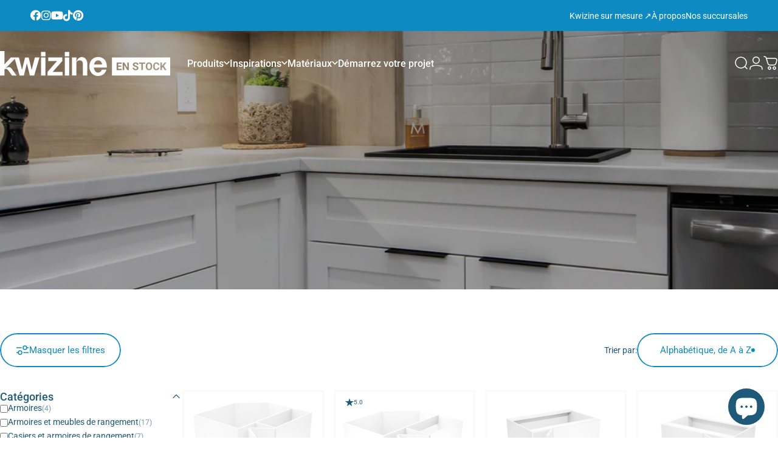

--- FILE ---
content_type: text/html; charset=utf-8
request_url: https://www.kwizineenstock.ca/collections/armoires-de-coin-pour-cuisine
body_size: 111587
content:















<!doctype html>
<html class="no-js" lang="fr" dir="ltr">
<head>
  
  
  <meta charset="utf-8">
  <meta http-equiv="X-UA-Compatible" content="IE=edge,chrome=1">
  <meta name="viewport" content="width=device-width,initial-scale=1">
  <meta name="google-site-verification" content="1oycrYpo-N7B-7SW0t0w99iqTZpBEHiv6fq7My920lo" /><!-- Google Tag Manager -->
  <script>
  (function(w,d,s,l,i){w[l]=w[l]||[];
   w[l].push({'gtm.start': new Date().getTime(),event:'gtm.js'});
   var f=d.getElementsByTagName(s)[0], j=d.createElement(s), dl=l!='dataLayer'?'&l='+l:'';
   j.async=true; j.src='https://www.googletagmanager.com/gtm.js?id='+i+dl;
   f.parentNode.insertBefore(j,f);
  })(window,document,'script','dataLayer','GTM-MTXLZC');
  </script>
  <!-- End Google Tag Manager -->
  
  <!-- Meta (Facebook) Pixel -->
  <script>
  !function(f,b,e,v,n,t,s){if(f.fbq)return; n=f.fbq=function(){
   n.callMethod? n.callMethod.apply(n,arguments):n.queue.push(arguments)};
   if(!f._fbq)f._fbq=n; n.push=n; n.loaded=!0; n.version='2.0';
   n.queue=[]; t=b.createElement(e); t.async=!0; t.src=v;
   s=b.getElementsByTagName(e)[0]; s.parentNode.insertBefore(t,s);
  }(window, document,'script','https://connect.facebook.net/en_US/fbevents.js');
  
  fbq('init','589313121673594');
  fbq('track','PageView');
  </script>
  <!-- End Meta Pixel -->

  <script id="cookieyes" type="text/javascript" src="https://cdn-cookieyes.com/common/shopify.js"></script> 
  <script id="cookieyes" type="text/javascript" src="https://cdn-cookieyes.com/client_data/b3e0956ac94597b32f84747d/script.js"></script> 
  
  <meta name="theme-color" content="#0c8ac1">
  <link rel="canonical" href="https://www.kwizineenstock.ca/collections/armoires-de-coin-pour-cuisine">
  <link rel="preconnect" href="https://cdn.shopify.com" crossorigin>
  <link rel="preconnect" href="https://fonts.shopifycdn.com" crossorigin>
  
  <link rel="dns-prefetch" href="https://ajax.googleapis.com">
  <link rel="dns-prefetch" href="https://maps.googleapis.com">
  <link rel="dns-prefetch" href="https://maps.gstatic.com">
  
<link rel="shortcut icon" href="//www.kwizineenstock.ca/cdn/shop/files/logo_beige_1.png?crop=center&height=32&v=1738592605&width=32" type="image/png" /><title>Armoire de cuisine du bas en coin pour cuisine &ndash; Kwizine en stock</title><meta name="description" content="Planifiez votre cuisine ergonomiquement avec les armoires de coin kwizine en stock. Disponible en plusieurs grandeurs et styles pour convenir à la planification de votre nouvelle cuisine."><meta property="og:site_name" content="Kwizine en stock">
<meta property="og:url" content="https://www.kwizineenstock.ca/collections/armoires-de-coin-pour-cuisine">
<meta property="og:title" content="Armoire de cuisine du bas en coin pour cuisine">
<meta property="og:type" content="website">
<meta property="og:description" content="Planifiez votre cuisine ergonomiquement avec les armoires de coin kwizine en stock. Disponible en plusieurs grandeurs et styles pour convenir à la planification de votre nouvelle cuisine."><meta property="og:image" content="http://www.kwizineenstock.ca/cdn/shop/collections/armoires-de-coin-530678.jpg?v=1734729829">
  <meta property="og:image:secure_url" content="https://www.kwizineenstock.ca/cdn/shop/collections/armoires-de-coin-530678.jpg?v=1734729829">
  <meta property="og:image:width" content="1172">
  <meta property="og:image:height" content="1172"><meta name="twitter:site" content="@">
<meta name="twitter:card" content="summary_large_image">
<meta name="twitter:title" content="Armoire de cuisine du bas en coin pour cuisine">
<meta name="twitter:description" content="Planifiez votre cuisine ergonomiquement avec les armoires de coin kwizine en stock. Disponible en plusieurs grandeurs et styles pour convenir à la planification de votre nouvelle cuisine.">
<style>@font-face {
  font-family: Roboto;
  font-weight: 400;
  font-style: normal;
  font-display: swap;
  src: url("//www.kwizineenstock.ca/cdn/fonts/roboto/roboto_n4.2019d890f07b1852f56ce63ba45b2db45d852cba.woff2") format("woff2"),
       url("//www.kwizineenstock.ca/cdn/fonts/roboto/roboto_n4.238690e0007583582327135619c5f7971652fa9d.woff") format("woff");
}
@font-face {
  font-family: Roboto;
  font-weight: 500;
  font-style: normal;
  font-display: swap;
  src: url("//www.kwizineenstock.ca/cdn/fonts/roboto/roboto_n5.250d51708d76acbac296b0e21ede8f81de4e37aa.woff2") format("woff2"),
       url("//www.kwizineenstock.ca/cdn/fonts/roboto/roboto_n5.535e8c56f4cbbdea416167af50ab0ff1360a3949.woff") format("woff");
}
@font-face {
  font-family: Roboto;
  font-weight: 700;
  font-style: normal;
  font-display: swap;
  src: url("//www.kwizineenstock.ca/cdn/fonts/roboto/roboto_n7.f38007a10afbbde8976c4056bfe890710d51dec2.woff2") format("woff2"),
       url("//www.kwizineenstock.ca/cdn/fonts/roboto/roboto_n7.94bfdd3e80c7be00e128703d245c207769d763f9.woff") format("woff");
}
@font-face {
  font-family: Roboto;
  font-weight: 400;
  font-style: italic;
  font-display: swap;
  src: url("//www.kwizineenstock.ca/cdn/fonts/roboto/roboto_i4.57ce898ccda22ee84f49e6b57ae302250655e2d4.woff2") format("woff2"),
       url("//www.kwizineenstock.ca/cdn/fonts/roboto/roboto_i4.b21f3bd061cbcb83b824ae8c7671a82587b264bf.woff") format("woff");
}
@font-face {
  font-family: Roboto;
  font-weight: 700;
  font-style: italic;
  font-display: swap;
  src: url("//www.kwizineenstock.ca/cdn/fonts/roboto/roboto_i7.7ccaf9410746f2c53340607c42c43f90a9005937.woff2") format("woff2"),
       url("//www.kwizineenstock.ca/cdn/fonts/roboto/roboto_i7.49ec21cdd7148292bffea74c62c0df6e93551516.woff") format("woff");
}
:root {
    /*! General */
    --color-base-text: 31 89 122;
    --color-base-highlight: 12 138 193;
    --color-base-background: 255 255 255;
    --color-base-button: 12 138 193;
    --color-base-button-gradient: #0c8ac1;
    --color-base-button-text: 255 255 255;
    --color-keyboard-focus: 11 97 205;
    --color-shadow: 168 232 226;
    --color-price: 23 23 23;
    --color-sale-price: 225 29 72;
    --color-sale-tag: 225 29 72;
    --color-sale-tag-text: 255 255 255;
    --color-rating: 31 89 122;
    --color-placeholder: 250 250 250;
    --color-success-text: 77 124 15;
    --color-success-background: 247 254 231;
    --color-error-text: 190 18 60;
    --color-error-background: 255 241 242;
    --color-info-text: 180 83 9;
    --color-info-background: 255 251 235;
    
    /*! Menu and drawers */
    --color-drawer-text: 31 89 122;
    --color-drawer-background: 255 255 255;
    --color-drawer-button-background: 31 89 122;
    --color-drawer-button-gradient: #1f597a;
    --color-drawer-button-text: 255 255 255;
    --color-drawer-overlay: 31 89 122;

    /*! Product card */
    --card-radius: var(--rounded-card);
    --card-border-width: 0.2rem;
    --card-border-opacity: 0.0;
    --card-shadow-opacity: 0.05;
    --card-shadow-horizontal-offset: 0.0rem;
    --card-shadow-vertical-offset: 0.0rem;

    /*! Buttons */
    --buttons-radius: var(--rounded-button);
    --buttons-border-width: 2px;
    --buttons-border-opacity: 1.0;
    --buttons-shadow-opacity: 0.0;
    --buttons-shadow-horizontal-offset: 0px;
    --buttons-shadow-vertical-offset: 0px;

    /*! Inputs */
    --inputs-radius: var(--rounded-input);
    --inputs-border-width: 0px;
    --inputs-border-opacity: 0.65;

    /*! Spacing */
    --sp-0d5: 0.125rem;
    --sp-1: 0.25rem;
    --sp-1d5: 0.375rem;
    --sp-2: 0.5rem;
    --sp-2d5: 0.625rem;
    --sp-3: 0.75rem;
    --sp-3d5: 0.875rem;
    --sp-4: 1rem;
    --sp-4d5: 1.125rem;
    --sp-5: 1.25rem;
    --sp-5d5: 1.375rem;
    --sp-6: 1.5rem;
    --sp-6d5: 1.625rem;
    --sp-7: 1.75rem;
    --sp-7d5: 1.875rem;
    --sp-8: 2rem;
    --sp-8d5: 2.125rem;
    --sp-9: 2.25rem;
    --sp-9d5: 2.375rem;
    --sp-10: 2.5rem;
    --sp-10d5: 2.625rem;
    --sp-11: 2.75rem;
    --sp-12: 3rem;
    --sp-13: 3.25rem;
    --sp-14: 3.5rem;
    --sp-15: 3.875rem;
    --sp-16: 4rem;
    --sp-18: 4.5rem;
    --sp-20: 5rem;
    --sp-23: 5.625rem;
    --sp-24: 6rem;
    --sp-28: 7rem;
    --sp-32: 8rem;
    --sp-36: 9rem;
    --sp-40: 10rem;
    --sp-44: 11rem;
    --sp-48: 12rem;
    --sp-52: 13rem;
    --sp-56: 14rem;
    --sp-60: 15rem;
    --sp-64: 16rem;
    --sp-68: 17rem;
    --sp-72: 18rem;
    --sp-80: 20rem;
    --sp-96: 24rem;
    --sp-100: 32rem;

    /*! Font family */
    --font-heading-family: Roboto, sans-serif;
    --font-heading-style: normal;
    --font-heading-weight: 400;
    --font-heading-line-height: 1;
    --font-heading-letter-spacing: -0.03em;
    

    --font-body-family: Roboto, sans-serif;
    --font-body-style: normal;
    --font-body-weight: 400;
    --font-body-line-height: 1.2;
    --font-body-letter-spacing: 0.0em;

    --font-navigation-family: var(--font-heading-family);
    --font-navigation-size: clamp(0.875rem, 0.748rem + 0.3174vw, 1.125rem);
    --font-navigation-weight: 500;
    

    --font-button-family: var(--font-body-family);
    --font-button-size: clamp(0.875rem, 0.8115rem + 0.1587vw, 1.0rem);
    --font-button-weight: 400;
    

    --font-product-family: var(--font-body-family);
    --font-product-size: clamp(1.0rem, 0.873rem + 0.3175vw, 1.25rem);
    --font-product-weight: 500;
    

    /*! Font size */
    --text-3xs: 0.5625rem;
    --text-2xs: 0.625rem;
    --text-xs: 0.6875rem;
    --text-2sm: 0.75rem;
    --text-sm: 0.75rem;
    --text-base: 0.875rem;
    --text-lg: 1.0rem;
    --text-xl: 1.125rem;
    --text-2xl: 1.375rem;
    --text-3xl: 1.75rem;
    --text-4xl: 2.125rem;
    --text-5xl: 2.875rem;
    --text-6xl: 3.625rem;
    --text-7xl: 4.375rem;
    --text-8xl: 5.875rem;

    /*! Layout */
    --page-width: 1900px;
    --gap-padding: clamp(var(--sp-5), 2.526vw, var(--sp-12));
    --grid-gap: clamp(40px, 20vw, 60px);
    --page-padding: var(--sp-5);
    --page-container: min(calc(100vw - var(--scrollbar-width, 0px) - var(--page-padding) * 2), var(--page-width));
    --rounded-button: 3.75rem;
    --rounded-input: 0.75rem;
    --rounded-card: 0rem;
    --rounded-block: 0rem;

    /*! Other */
    --icon-weight: 1.5px;
  }

  @media screen and (min-width: 1024px) {
    :root {
      --page-padding: var(--sp-9);
    }
  }

  @media screen and (min-width: 1280px) {
    :root {
      --gap-padding: var(--sp-12);
      --page-padding: var(--sp-12);
      --page-container: min(calc(100vw - var(--scrollbar-width, 0px) - var(--page-padding) * 2), max(var(--page-width), 1280px));
    }
  }

  @media screen and (min-width: 1536px) {
    :root {
      --page-padding: max(var(--sp-12), 50vw - var(--scrollbar-width, 0px)/2 - var(--page-width)/2);
    }
  }
</style>
  <link rel="preload" as="font" href="//www.kwizineenstock.ca/cdn/fonts/roboto/roboto_n4.2019d890f07b1852f56ce63ba45b2db45d852cba.woff2" type="font/woff2" crossorigin>
  

  <link rel="preload" as="font" href="//www.kwizineenstock.ca/cdn/fonts/roboto/roboto_n4.2019d890f07b1852f56ce63ba45b2db45d852cba.woff2" type="font/woff2" crossorigin>
  
<link href="//www.kwizineenstock.ca/cdn/shop/t/136/assets/theme.css?v=94142472632712655841751926372" rel="stylesheet" type="text/css" media="all" /><link rel="stylesheet" href="//www.kwizineenstock.ca/cdn/shop/t/136/assets/apps.css?v=181677850728302373271738690494" media="print" fetchpriority="low" onload="this.media='all'">

  
  <script>window.performance && window.performance.mark && window.performance.mark('shopify.content_for_header.start');</script><meta name="google-site-verification" content="rRqvbJ8bDZClW2Vy0rxC5K67hSQlIRbcZG_m2IrS_ZI">
<meta name="google-site-verification" content="VI9_cHf5hOlT2P_6lDyzbSipTYTx14ZMiDZzMABnw8U">
<meta name="facebook-domain-verification" content="uod03f102jymuyh74je1rbh1qotr1y">
<meta id="shopify-digital-wallet" name="shopify-digital-wallet" content="/52466221236/digital_wallets/dialog">
<meta name="shopify-checkout-api-token" content="229917c6f8865e6caa88e9b4aac79335">
<link rel="alternate" type="application/atom+xml" title="Feed" href="/collections/armoires-de-coin-pour-cuisine.atom" />
<link rel="alternate" hreflang="x-default" href="https://www.kwizineenstock.ca/collections/armoires-de-coin-pour-cuisine">
<link rel="alternate" hreflang="fr" href="https://www.kwizineenstock.ca/collections/armoires-de-coin-pour-cuisine">
<link rel="alternate" hreflang="en" href="https://www.kwizineenstock.ca/en/collections/kitchen-corner-cabinets">
<link rel="alternate" type="application/json+oembed" href="https://www.kwizineenstock.ca/collections/armoires-de-coin-pour-cuisine.oembed">
<script async="async" src="/checkouts/internal/preloads.js?locale=fr-CA"></script>
<link rel="preconnect" href="https://shop.app" crossorigin="anonymous">
<script async="async" src="https://shop.app/checkouts/internal/preloads.js?locale=fr-CA&shop_id=52466221236" crossorigin="anonymous"></script>
<script id="apple-pay-shop-capabilities" type="application/json">{"shopId":52466221236,"countryCode":"CA","currencyCode":"CAD","merchantCapabilities":["supports3DS"],"merchantId":"gid:\/\/shopify\/Shop\/52466221236","merchantName":"Kwizine en stock","requiredBillingContactFields":["postalAddress","email","phone"],"requiredShippingContactFields":["postalAddress","email","phone"],"shippingType":"shipping","supportedNetworks":["visa","masterCard","interac"],"total":{"type":"pending","label":"Kwizine en stock","amount":"1.00"},"shopifyPaymentsEnabled":true,"supportsSubscriptions":true}</script>
<script id="shopify-features" type="application/json">{"accessToken":"229917c6f8865e6caa88e9b4aac79335","betas":["rich-media-storefront-analytics"],"domain":"www.kwizineenstock.ca","predictiveSearch":true,"shopId":52466221236,"locale":"fr"}</script>
<script>var Shopify = Shopify || {};
Shopify.shop = "kwizine-en-stock.myshopify.com";
Shopify.locale = "fr";
Shopify.currency = {"active":"CAD","rate":"1.0"};
Shopify.country = "CA";
Shopify.theme = {"name":"Kwizine-enstock-theme","id":148182204637,"schema_name":"Concept","schema_version":"3.1.0","theme_store_id":null,"role":"main"};
Shopify.theme.handle = "null";
Shopify.theme.style = {"id":null,"handle":null};
Shopify.cdnHost = "www.kwizineenstock.ca/cdn";
Shopify.routes = Shopify.routes || {};
Shopify.routes.root = "/";</script>
<script type="module">!function(o){(o.Shopify=o.Shopify||{}).modules=!0}(window);</script>
<script>!function(o){function n(){var o=[];function n(){o.push(Array.prototype.slice.apply(arguments))}return n.q=o,n}var t=o.Shopify=o.Shopify||{};t.loadFeatures=n(),t.autoloadFeatures=n()}(window);</script>
<script>
  window.ShopifyPay = window.ShopifyPay || {};
  window.ShopifyPay.apiHost = "shop.app\/pay";
  window.ShopifyPay.redirectState = null;
</script>
<script id="shop-js-analytics" type="application/json">{"pageType":"collection"}</script>
<script defer="defer" async type="module" src="//www.kwizineenstock.ca/cdn/shopifycloud/shop-js/modules/v2/client.init-shop-cart-sync_Lpn8ZOi5.fr.esm.js"></script>
<script defer="defer" async type="module" src="//www.kwizineenstock.ca/cdn/shopifycloud/shop-js/modules/v2/chunk.common_X4Hu3kma.esm.js"></script>
<script defer="defer" async type="module" src="//www.kwizineenstock.ca/cdn/shopifycloud/shop-js/modules/v2/chunk.modal_BV0V5IrV.esm.js"></script>
<script type="module">
  await import("//www.kwizineenstock.ca/cdn/shopifycloud/shop-js/modules/v2/client.init-shop-cart-sync_Lpn8ZOi5.fr.esm.js");
await import("//www.kwizineenstock.ca/cdn/shopifycloud/shop-js/modules/v2/chunk.common_X4Hu3kma.esm.js");
await import("//www.kwizineenstock.ca/cdn/shopifycloud/shop-js/modules/v2/chunk.modal_BV0V5IrV.esm.js");

  window.Shopify.SignInWithShop?.initShopCartSync?.({"fedCMEnabled":true,"windoidEnabled":true});

</script>
<script>
  window.Shopify = window.Shopify || {};
  if (!window.Shopify.featureAssets) window.Shopify.featureAssets = {};
  window.Shopify.featureAssets['shop-js'] = {"shop-cart-sync":["modules/v2/client.shop-cart-sync_hBo3gat_.fr.esm.js","modules/v2/chunk.common_X4Hu3kma.esm.js","modules/v2/chunk.modal_BV0V5IrV.esm.js"],"init-fed-cm":["modules/v2/client.init-fed-cm_BoVeauXL.fr.esm.js","modules/v2/chunk.common_X4Hu3kma.esm.js","modules/v2/chunk.modal_BV0V5IrV.esm.js"],"init-shop-email-lookup-coordinator":["modules/v2/client.init-shop-email-lookup-coordinator_CX4-Y-CZ.fr.esm.js","modules/v2/chunk.common_X4Hu3kma.esm.js","modules/v2/chunk.modal_BV0V5IrV.esm.js"],"init-windoid":["modules/v2/client.init-windoid_iuUmw7cp.fr.esm.js","modules/v2/chunk.common_X4Hu3kma.esm.js","modules/v2/chunk.modal_BV0V5IrV.esm.js"],"shop-button":["modules/v2/client.shop-button_DumFxEIo.fr.esm.js","modules/v2/chunk.common_X4Hu3kma.esm.js","modules/v2/chunk.modal_BV0V5IrV.esm.js"],"shop-cash-offers":["modules/v2/client.shop-cash-offers_BPdnZcGX.fr.esm.js","modules/v2/chunk.common_X4Hu3kma.esm.js","modules/v2/chunk.modal_BV0V5IrV.esm.js"],"shop-toast-manager":["modules/v2/client.shop-toast-manager_sjv6XvZD.fr.esm.js","modules/v2/chunk.common_X4Hu3kma.esm.js","modules/v2/chunk.modal_BV0V5IrV.esm.js"],"init-shop-cart-sync":["modules/v2/client.init-shop-cart-sync_Lpn8ZOi5.fr.esm.js","modules/v2/chunk.common_X4Hu3kma.esm.js","modules/v2/chunk.modal_BV0V5IrV.esm.js"],"init-customer-accounts-sign-up":["modules/v2/client.init-customer-accounts-sign-up_DQVKlaja.fr.esm.js","modules/v2/client.shop-login-button_DkHUpD44.fr.esm.js","modules/v2/chunk.common_X4Hu3kma.esm.js","modules/v2/chunk.modal_BV0V5IrV.esm.js"],"pay-button":["modules/v2/client.pay-button_DN6Ek-nh.fr.esm.js","modules/v2/chunk.common_X4Hu3kma.esm.js","modules/v2/chunk.modal_BV0V5IrV.esm.js"],"init-customer-accounts":["modules/v2/client.init-customer-accounts_BQOJrVdv.fr.esm.js","modules/v2/client.shop-login-button_DkHUpD44.fr.esm.js","modules/v2/chunk.common_X4Hu3kma.esm.js","modules/v2/chunk.modal_BV0V5IrV.esm.js"],"avatar":["modules/v2/client.avatar_BTnouDA3.fr.esm.js"],"init-shop-for-new-customer-accounts":["modules/v2/client.init-shop-for-new-customer-accounts_DW7xpOCZ.fr.esm.js","modules/v2/client.shop-login-button_DkHUpD44.fr.esm.js","modules/v2/chunk.common_X4Hu3kma.esm.js","modules/v2/chunk.modal_BV0V5IrV.esm.js"],"shop-follow-button":["modules/v2/client.shop-follow-button_CXr7UFuQ.fr.esm.js","modules/v2/chunk.common_X4Hu3kma.esm.js","modules/v2/chunk.modal_BV0V5IrV.esm.js"],"checkout-modal":["modules/v2/client.checkout-modal_CXg0VCPn.fr.esm.js","modules/v2/chunk.common_X4Hu3kma.esm.js","modules/v2/chunk.modal_BV0V5IrV.esm.js"],"shop-login-button":["modules/v2/client.shop-login-button_DkHUpD44.fr.esm.js","modules/v2/chunk.common_X4Hu3kma.esm.js","modules/v2/chunk.modal_BV0V5IrV.esm.js"],"lead-capture":["modules/v2/client.lead-capture_C9SxlK5K.fr.esm.js","modules/v2/chunk.common_X4Hu3kma.esm.js","modules/v2/chunk.modal_BV0V5IrV.esm.js"],"shop-login":["modules/v2/client.shop-login_DQBEMTrD.fr.esm.js","modules/v2/chunk.common_X4Hu3kma.esm.js","modules/v2/chunk.modal_BV0V5IrV.esm.js"],"payment-terms":["modules/v2/client.payment-terms_CokxZuo0.fr.esm.js","modules/v2/chunk.common_X4Hu3kma.esm.js","modules/v2/chunk.modal_BV0V5IrV.esm.js"]};
</script>
<script>(function() {
  var isLoaded = false;
  function asyncLoad() {
    if (isLoaded) return;
    isLoaded = true;
    var urls = ["https:\/\/cdn.grw.reputon.com\/assets\/widget.js?shop=kwizine-en-stock.myshopify.com","https:\/\/cdn.shopify.com\/s\/files\/1\/0524\/6622\/1236\/t\/70\/assets\/tipo.booking.init.js?shop=kwizine-en-stock.myshopify.com","https:\/\/na.shgcdn3.com\/pixel-collector.js?shop=kwizine-en-stock.myshopify.com","https:\/\/api.redirect.prod-rome.breadgateway.net\/api\/shopify-plugin-backend\/messaging-app\/cart.js?shopId=19fead4a-6f7c-467f-81e3-4f35d08fffd5\u0026shop=kwizine-en-stock.myshopify.com"];
    for (var i = 0; i < urls.length; i++) {
      var s = document.createElement('script');
      s.type = 'text/javascript';
      s.async = true;
      s.src = urls[i];
      var x = document.getElementsByTagName('script')[0];
      x.parentNode.insertBefore(s, x);
    }
  };
  if(window.attachEvent) {
    window.attachEvent('onload', asyncLoad);
  } else {
    window.addEventListener('load', asyncLoad, false);
  }
})();</script>
<script id="__st">var __st={"a":52466221236,"offset":-18000,"reqid":"65aa356d-0330-4623-bac9-3ee13ecf5613-1769723145","pageurl":"www.kwizineenstock.ca\/collections\/armoires-de-coin-pour-cuisine","u":"6e2677152f23","p":"collection","rtyp":"collection","rid":278045098164};</script>
<script>window.ShopifyPaypalV4VisibilityTracking = true;</script>
<script id="captcha-bootstrap">!function(){'use strict';const t='contact',e='account',n='new_comment',o=[[t,t],['blogs',n],['comments',n],[t,'customer']],c=[[e,'customer_login'],[e,'guest_login'],[e,'recover_customer_password'],[e,'create_customer']],r=t=>t.map((([t,e])=>`form[action*='/${t}']:not([data-nocaptcha='true']) input[name='form_type'][value='${e}']`)).join(','),a=t=>()=>t?[...document.querySelectorAll(t)].map((t=>t.form)):[];function s(){const t=[...o],e=r(t);return a(e)}const i='password',u='form_key',d=['recaptcha-v3-token','g-recaptcha-response','h-captcha-response',i],f=()=>{try{return window.sessionStorage}catch{return}},m='__shopify_v',_=t=>t.elements[u];function p(t,e,n=!1){try{const o=window.sessionStorage,c=JSON.parse(o.getItem(e)),{data:r}=function(t){const{data:e,action:n}=t;return t[m]||n?{data:e,action:n}:{data:t,action:n}}(c);for(const[e,n]of Object.entries(r))t.elements[e]&&(t.elements[e].value=n);n&&o.removeItem(e)}catch(o){console.error('form repopulation failed',{error:o})}}const l='form_type',E='cptcha';function T(t){t.dataset[E]=!0}const w=window,h=w.document,L='Shopify',v='ce_forms',y='captcha';let A=!1;((t,e)=>{const n=(g='f06e6c50-85a8-45c8-87d0-21a2b65856fe',I='https://cdn.shopify.com/shopifycloud/storefront-forms-hcaptcha/ce_storefront_forms_captcha_hcaptcha.v1.5.2.iife.js',D={infoText:'Protégé par hCaptcha',privacyText:'Confidentialité',termsText:'Conditions'},(t,e,n)=>{const o=w[L][v],c=o.bindForm;if(c)return c(t,g,e,D).then(n);var r;o.q.push([[t,g,e,D],n]),r=I,A||(h.body.append(Object.assign(h.createElement('script'),{id:'captcha-provider',async:!0,src:r})),A=!0)});var g,I,D;w[L]=w[L]||{},w[L][v]=w[L][v]||{},w[L][v].q=[],w[L][y]=w[L][y]||{},w[L][y].protect=function(t,e){n(t,void 0,e),T(t)},Object.freeze(w[L][y]),function(t,e,n,w,h,L){const[v,y,A,g]=function(t,e,n){const i=e?o:[],u=t?c:[],d=[...i,...u],f=r(d),m=r(i),_=r(d.filter((([t,e])=>n.includes(e))));return[a(f),a(m),a(_),s()]}(w,h,L),I=t=>{const e=t.target;return e instanceof HTMLFormElement?e:e&&e.form},D=t=>v().includes(t);t.addEventListener('submit',(t=>{const e=I(t);if(!e)return;const n=D(e)&&!e.dataset.hcaptchaBound&&!e.dataset.recaptchaBound,o=_(e),c=g().includes(e)&&(!o||!o.value);(n||c)&&t.preventDefault(),c&&!n&&(function(t){try{if(!f())return;!function(t){const e=f();if(!e)return;const n=_(t);if(!n)return;const o=n.value;o&&e.removeItem(o)}(t);const e=Array.from(Array(32),(()=>Math.random().toString(36)[2])).join('');!function(t,e){_(t)||t.append(Object.assign(document.createElement('input'),{type:'hidden',name:u})),t.elements[u].value=e}(t,e),function(t,e){const n=f();if(!n)return;const o=[...t.querySelectorAll(`input[type='${i}']`)].map((({name:t})=>t)),c=[...d,...o],r={};for(const[a,s]of new FormData(t).entries())c.includes(a)||(r[a]=s);n.setItem(e,JSON.stringify({[m]:1,action:t.action,data:r}))}(t,e)}catch(e){console.error('failed to persist form',e)}}(e),e.submit())}));const S=(t,e)=>{t&&!t.dataset[E]&&(n(t,e.some((e=>e===t))),T(t))};for(const o of['focusin','change'])t.addEventListener(o,(t=>{const e=I(t);D(e)&&S(e,y())}));const B=e.get('form_key'),M=e.get(l),P=B&&M;t.addEventListener('DOMContentLoaded',(()=>{const t=y();if(P)for(const e of t)e.elements[l].value===M&&p(e,B);[...new Set([...A(),...v().filter((t=>'true'===t.dataset.shopifyCaptcha))])].forEach((e=>S(e,t)))}))}(h,new URLSearchParams(w.location.search),n,t,e,['guest_login'])})(!0,!1)}();</script>
<script integrity="sha256-4kQ18oKyAcykRKYeNunJcIwy7WH5gtpwJnB7kiuLZ1E=" data-source-attribution="shopify.loadfeatures" defer="defer" src="//www.kwizineenstock.ca/cdn/shopifycloud/storefront/assets/storefront/load_feature-a0a9edcb.js" crossorigin="anonymous"></script>
<script crossorigin="anonymous" defer="defer" src="//www.kwizineenstock.ca/cdn/shopifycloud/storefront/assets/shopify_pay/storefront-65b4c6d7.js?v=20250812"></script>
<script data-source-attribution="shopify.dynamic_checkout.dynamic.init">var Shopify=Shopify||{};Shopify.PaymentButton=Shopify.PaymentButton||{isStorefrontPortableWallets:!0,init:function(){window.Shopify.PaymentButton.init=function(){};var t=document.createElement("script");t.src="https://www.kwizineenstock.ca/cdn/shopifycloud/portable-wallets/latest/portable-wallets.fr.js",t.type="module",document.head.appendChild(t)}};
</script>
<script data-source-attribution="shopify.dynamic_checkout.buyer_consent">
  function portableWalletsHideBuyerConsent(e){var t=document.getElementById("shopify-buyer-consent"),n=document.getElementById("shopify-subscription-policy-button");t&&n&&(t.classList.add("hidden"),t.setAttribute("aria-hidden","true"),n.removeEventListener("click",e))}function portableWalletsShowBuyerConsent(e){var t=document.getElementById("shopify-buyer-consent"),n=document.getElementById("shopify-subscription-policy-button");t&&n&&(t.classList.remove("hidden"),t.removeAttribute("aria-hidden"),n.addEventListener("click",e))}window.Shopify?.PaymentButton&&(window.Shopify.PaymentButton.hideBuyerConsent=portableWalletsHideBuyerConsent,window.Shopify.PaymentButton.showBuyerConsent=portableWalletsShowBuyerConsent);
</script>
<script data-source-attribution="shopify.dynamic_checkout.cart.bootstrap">document.addEventListener("DOMContentLoaded",(function(){function t(){return document.querySelector("shopify-accelerated-checkout-cart, shopify-accelerated-checkout")}if(t())Shopify.PaymentButton.init();else{new MutationObserver((function(e,n){t()&&(Shopify.PaymentButton.init(),n.disconnect())})).observe(document.body,{childList:!0,subtree:!0})}}));
</script>
<link id="shopify-accelerated-checkout-styles" rel="stylesheet" media="screen" href="https://www.kwizineenstock.ca/cdn/shopifycloud/portable-wallets/latest/accelerated-checkout-backwards-compat.css" crossorigin="anonymous">
<style id="shopify-accelerated-checkout-cart">
        #shopify-buyer-consent {
  margin-top: 1em;
  display: inline-block;
  width: 100%;
}

#shopify-buyer-consent.hidden {
  display: none;
}

#shopify-subscription-policy-button {
  background: none;
  border: none;
  padding: 0;
  text-decoration: underline;
  font-size: inherit;
  cursor: pointer;
}

#shopify-subscription-policy-button::before {
  box-shadow: none;
}

      </style>

<script>window.performance && window.performance.mark && window.performance.mark('shopify.content_for_header.end');</script>
  





  <script type="text/javascript">
    
      window.__shgMoneyFormat = window.__shgMoneyFormat || {"CAD":{"currency":"CAD","currency_symbol":"$","currency_symbol_location":"left","decimal_places":2,"decimal_separator":".","thousands_separator":","}};
    
    window.__shgCurrentCurrencyCode = window.__shgCurrentCurrencyCode || {
      currency: "CAD",
      currency_symbol: "$",
      decimal_separator: ".",
      thousands_separator: ",",
      decimal_places: 2,
      currency_symbol_location: "left"
    };
  </script>




  <script src="//www.kwizineenstock.ca/cdn/shop/t/136/assets/vendor.js?v=83836565987576270061738690494" defer="defer"></script>
  <script src="//www.kwizineenstock.ca/cdn/shop/t/136/assets/theme.js?v=10164008198270687991751933440" defer="defer"></script><script src="//www.kwizineenstock.ca/cdn/shop/t/136/assets/tab-attention.js?v=58488989213052157861738690494" defer="defer"></script><script>
  document.documentElement.classList.replace('no-js', 'js');

  window.theme = window.theme || {};
  theme.routes = {
    shop_url: 'https://www.kwizineenstock.ca',
    root_url: '/',
    cart_url: '/cart',
    cart_add_url: '/cart/add',
    cart_change_url: '/cart/change',
    cart_update_url: '/cart/update',
    search_url: '/search',
    predictive_search_url: '/search/suggest'
  };

  theme.variantStrings = {
    preOrder: "Pré-commander",
    addToCart: "Ajouter au panier",
    soldOut: "Épuisé",
    unavailable: "Non disponible",
    addToBundle: "Ajouter au forfait",
    backInStock: "Prévenez-moi quand il sera disponible"
  };

  theme.shippingCalculatorStrings = {
    error: "Une ou plusieurs erreurs se sont produites lors de la récupération des tarifs d\u0026#39;expédition:",
    notFound: "Désolé, nous ne livrons pas à votre adresse.",
    oneResult: "Il n\u0026#39;y a qu\u0026#39;un seul tarif d\u0026#39;expédition pour votre adresse:",
    multipleResults: "Il y a plusieurs tarifs d\u0026#39;expédition pour votre adresse:"
  };

  theme.recipientFormStrings = {
    expanded: "Formulaire de destinataire de carte-cadeau agrandi",
    collapsed: "Formulaire de destinataire de carte-cadeau réduit"
  };

  theme.quickOrderListStrings = {
    itemsAdded: "[quantity] articles ajoutés",
    itemAdded: "[quantity] article ajouté",
    itemsRemoved: "[quantity] articles retirés",
    itemRemoved: "[quantity] article retiré",
    viewCart: "Voir le panier",
    each: "[money]\/pièce",
    minError: "Cet article a un minimum de [min]",
    maxError: "Cet article a un maximum de [max]",
    stepError: "Vous pouvez ajouter cet article uniquement par incréments de [step]"
  };

  theme.cartStrings = {
    error: `Une erreur est survenue lors de l’actualisation de votre panier. Veuillez réessayer.`,
    quantityError: `Vous ne pouvez pas ajouter plus de [quantity] de ce produit à votre panier.`,
  };

  theme.dateStrings = {
    d: "j",
    day: "Jour",
    days: "Jours",
    h: "h",
    hour: "Heure",
    hours: "Heures",
    m: "m",
    minute: "Min",
    minutes: "Mins",
    s: "s",
    second: "Sec",
    seconds: "Secs"
  };theme.tabAttentionStrings = {
      firstMessage: "Nous sommes ici!",
      nextMessage: "We're still here!",
      messageDelay: 3
    };theme.strings = {
    recentlyViewedEmpty: "Votre liste de produits récemment consultés est vide.",
    close: "Fermer",
    next: "Suivant",
    previous: "Précédent",
    qrImageAlt: "Code QR: scannez-le pour utiliser votre carte-cadeau"
  };

  theme.settings = {
    moneyFormat: "${{amount}}",
    moneyWithCurrencyFormat: "${{amount}}",
    currencyCodeEnabled: false,
    externalLinksNewTab: false,
    cartType: "drawer",
    isCartTemplate: false,
    pswpModule: "\/\/www.kwizineenstock.ca\/cdn\/shop\/t\/136\/assets\/photoswipe.min.js?v=41760041872977459911738690494",
    themeName: 'Concept',
    themeVersion: '3.1.0',
    agencyId: ''
  };</script>


<script type="text/javascript">
  
    window.SHG_CUSTOMER = null;
  
</script>








  
<!-- BEGIN app block: shopify://apps/judge-me-reviews/blocks/judgeme_core/61ccd3b1-a9f2-4160-9fe9-4fec8413e5d8 --><!-- Start of Judge.me Core -->






<link rel="dns-prefetch" href="https://cdnwidget.judge.me">
<link rel="dns-prefetch" href="https://cdn.judge.me">
<link rel="dns-prefetch" href="https://cdn1.judge.me">
<link rel="dns-prefetch" href="https://api.judge.me">

<script data-cfasync='false' class='jdgm-settings-script'>window.jdgmSettings={"pagination":5,"disable_web_reviews":false,"badge_no_review_text":"Aucun avis","badge_n_reviews_text":"{{ n }} avis","badge_star_color":"#009ade","hide_badge_preview_if_no_reviews":true,"badge_hide_text":false,"enforce_center_preview_badge":false,"widget_title":"Avis Clients","widget_open_form_text":"Écrire un avis","widget_close_form_text":"Annuler l'avis","widget_refresh_page_text":"Actualiser la page","widget_summary_text":"Basé sur {{ number_of_reviews }} avis","widget_no_review_text":"Soyez le premier à écrire un avis","widget_name_field_text":"Nom d'affichage","widget_verified_name_field_text":"Nom vérifié (public)","widget_name_placeholder_text":"Nom d'affichage","widget_required_field_error_text":"Ce champ est obligatoire.","widget_email_field_text":"Adresse email","widget_verified_email_field_text":"Email vérifié (privé, ne peut pas être modifié)","widget_email_placeholder_text":"Votre adresse email","widget_email_field_error_text":"Veuillez entrer une adresse email valide.","widget_rating_field_text":"Évaluation","widget_review_title_field_text":"Titre de l'avis","widget_review_title_placeholder_text":"Donnez un titre à votre avis","widget_review_body_field_text":"Contenu de l'avis","widget_review_body_placeholder_text":"Commencez à écrire ici...","widget_pictures_field_text":"Photo/Vidéo (facultatif)","widget_submit_review_text":"Soumettre l'avis","widget_submit_verified_review_text":"Soumettre un avis vérifié","widget_submit_success_msg_with_auto_publish":"Merci ! Veuillez actualiser la page dans quelques instants pour voir votre avis. Vous pouvez supprimer ou modifier votre avis en vous connectant à \u003ca href='https://judge.me/login' target='_blank' rel='nofollow noopener'\u003eJudge.me\u003c/a\u003e","widget_submit_success_msg_no_auto_publish":"Merci ! Votre avis sera publié dès qu'il sera approuvé par l'administrateur de la boutique. Vous pouvez supprimer ou modifier votre avis en vous connectant à \u003ca href='https://judge.me/login' target='_blank' rel='nofollow noopener'\u003eJudge.me\u003c/a\u003e","widget_show_default_reviews_out_of_total_text":"Affichage de {{ n_reviews_shown }} sur {{ n_reviews }} avis.","widget_show_all_link_text":"Tout afficher","widget_show_less_link_text":"Afficher moins","widget_author_said_text":"{{ reviewer_name }} a dit :","widget_days_text":"il y a {{ n }} jour/jours","widget_weeks_text":"il y a {{ n }} semaine/semaines","widget_months_text":"il y a {{ n }} mois","widget_years_text":"il y a {{ n }} an/ans","widget_yesterday_text":"Hier","widget_today_text":"Aujourd'hui","widget_replied_text":"\u003e\u003e {{ shop_name }} a répondu :","widget_read_more_text":"Lire plus","widget_reviewer_name_as_initial":"","widget_rating_filter_color":"#fbcd0a","widget_rating_filter_see_all_text":"Voir tous les avis","widget_sorting_most_recent_text":"Plus récents","widget_sorting_highest_rating_text":"Meilleures notes","widget_sorting_lowest_rating_text":"Notes les plus basses","widget_sorting_with_pictures_text":"Uniquement les photos","widget_sorting_most_helpful_text":"Plus utiles","widget_open_question_form_text":"Poser une question","widget_reviews_subtab_text":"Avis","widget_questions_subtab_text":"Questions","widget_question_label_text":"Question","widget_answer_label_text":"Réponse","widget_question_placeholder_text":"Écrivez votre question ici","widget_submit_question_text":"Soumettre la question","widget_question_submit_success_text":"Merci pour votre question ! Nous vous notifierons dès qu'elle aura une réponse.","widget_star_color":"#009ade","verified_badge_text":"Vérifié","verified_badge_bg_color":"","verified_badge_text_color":"","verified_badge_placement":"left-of-reviewer-name","widget_review_max_height":"","widget_hide_border":false,"widget_social_share":false,"widget_thumb":false,"widget_review_location_show":false,"widget_location_format":"","all_reviews_include_out_of_store_products":true,"all_reviews_out_of_store_text":"(hors boutique)","all_reviews_pagination":100,"all_reviews_product_name_prefix_text":"à propos de","enable_review_pictures":true,"enable_question_anwser":false,"widget_theme":"default","review_date_format":"mm/dd/yyyy","default_sort_method":"most-recent","widget_product_reviews_subtab_text":"Avis Produits","widget_shop_reviews_subtab_text":"Avis Boutique","widget_other_products_reviews_text":"Avis pour d'autres produits","widget_store_reviews_subtab_text":"Avis de la boutique","widget_no_store_reviews_text":"Cette boutique n'a pas encore reçu d'avis","widget_web_restriction_product_reviews_text":"Ce produit n'a pas encore reçu d'avis","widget_no_items_text":"Aucun élément trouvé","widget_show_more_text":"Afficher plus","widget_write_a_store_review_text":"Écrire un avis sur la boutique","widget_other_languages_heading":"Avis dans d'autres langues","widget_translate_review_text":"Traduire l'avis en {{ language }}","widget_translating_review_text":"Traduction en cours...","widget_show_original_translation_text":"Afficher l'original ({{ language }})","widget_translate_review_failed_text":"Impossible de traduire cet avis.","widget_translate_review_retry_text":"Réessayer","widget_translate_review_try_again_later_text":"Réessayez plus tard","show_product_url_for_grouped_product":false,"widget_sorting_pictures_first_text":"Photos en premier","show_pictures_on_all_rev_page_mobile":false,"show_pictures_on_all_rev_page_desktop":false,"floating_tab_hide_mobile_install_preference":false,"floating_tab_button_name":"★ Avis","floating_tab_title":"Laissons nos clients parler pour nous","floating_tab_button_color":"","floating_tab_button_background_color":"","floating_tab_url":"","floating_tab_url_enabled":false,"floating_tab_tab_style":"text","all_reviews_text_badge_text":"Les clients nous notent {{ shop.metafields.judgeme.all_reviews_rating | round: 1 }}/5 basé sur {{ shop.metafields.judgeme.all_reviews_count }} avis.","all_reviews_text_badge_text_branded_style":"{{ shop.metafields.judgeme.all_reviews_rating | round: 1 }} sur 5 étoiles basé sur {{ shop.metafields.judgeme.all_reviews_count }} avis","is_all_reviews_text_badge_a_link":false,"show_stars_for_all_reviews_text_badge":false,"all_reviews_text_badge_url":"","all_reviews_text_style":"text","all_reviews_text_color_style":"judgeme_brand_color","all_reviews_text_color":"#108474","all_reviews_text_show_jm_brand":true,"featured_carousel_show_header":false,"featured_carousel_title":"Laissons nos clients parler pour nous","testimonials_carousel_title":"Les clients nous disent","videos_carousel_title":"Histoire de clients réels","cards_carousel_title":"Les clients nous disent","featured_carousel_count_text":"sur {{ n }} avis","featured_carousel_add_link_to_all_reviews_page":false,"featured_carousel_url":"","featured_carousel_show_images":true,"featured_carousel_autoslide_interval":5,"featured_carousel_arrows_on_the_sides":false,"featured_carousel_height":150,"featured_carousel_width":80,"featured_carousel_image_size":0,"featured_carousel_image_height":250,"featured_carousel_arrow_color":"#eeeeee","verified_count_badge_style":"vintage","verified_count_badge_orientation":"horizontal","verified_count_badge_color_style":"judgeme_brand_color","verified_count_badge_color":"#108474","is_verified_count_badge_a_link":false,"verified_count_badge_url":"","verified_count_badge_show_jm_brand":true,"widget_rating_preset_default":5,"widget_first_sub_tab":"product-reviews","widget_show_histogram":true,"widget_histogram_use_custom_color":false,"widget_pagination_use_custom_color":false,"widget_star_use_custom_color":true,"widget_verified_badge_use_custom_color":false,"widget_write_review_use_custom_color":false,"picture_reminder_submit_button":"Upload Pictures","enable_review_videos":false,"mute_video_by_default":false,"widget_sorting_videos_first_text":"Vidéos en premier","widget_review_pending_text":"En attente","featured_carousel_items_for_large_screen":3,"social_share_options_order":"Facebook,Twitter","remove_microdata_snippet":false,"disable_json_ld":false,"enable_json_ld_products":false,"preview_badge_show_question_text":false,"preview_badge_no_question_text":"Aucune question","preview_badge_n_question_text":"{{ number_of_questions }} question/questions","qa_badge_show_icon":false,"qa_badge_position":"same-row","remove_judgeme_branding":false,"widget_add_search_bar":false,"widget_search_bar_placeholder":"Recherche","widget_sorting_verified_only_text":"Vérifiés uniquement","featured_carousel_theme":"default","featured_carousel_show_rating":true,"featured_carousel_show_title":true,"featured_carousel_show_body":true,"featured_carousel_show_date":false,"featured_carousel_show_reviewer":true,"featured_carousel_show_product":false,"featured_carousel_header_background_color":"#108474","featured_carousel_header_text_color":"#ffffff","featured_carousel_name_product_separator":"reviewed","featured_carousel_full_star_background":"#108474","featured_carousel_empty_star_background":"#dadada","featured_carousel_vertical_theme_background":"#f9fafb","featured_carousel_verified_badge_enable":false,"featured_carousel_verified_badge_color":"#108474","featured_carousel_border_style":"round","featured_carousel_review_line_length_limit":3,"featured_carousel_more_reviews_button_text":"Lire plus d'avis","featured_carousel_view_product_button_text":"Voir le produit","all_reviews_page_load_reviews_on":"scroll","all_reviews_page_load_more_text":"Charger plus d'avis","disable_fb_tab_reviews":false,"enable_ajax_cdn_cache":false,"widget_public_name_text":"affiché publiquement comme","default_reviewer_name":"John Smith","default_reviewer_name_has_non_latin":true,"widget_reviewer_anonymous":"Anonyme","medals_widget_title":"Médailles d'avis Judge.me","medals_widget_background_color":"#f9fafb","medals_widget_position":"footer_all_pages","medals_widget_border_color":"#f9fafb","medals_widget_verified_text_position":"left","medals_widget_use_monochromatic_version":false,"medals_widget_elements_color":"#108474","show_reviewer_avatar":true,"widget_invalid_yt_video_url_error_text":"Pas une URL de vidéo YouTube","widget_max_length_field_error_text":"Veuillez ne pas dépasser {0} caractères.","widget_show_country_flag":false,"widget_show_collected_via_shop_app":true,"widget_verified_by_shop_badge_style":"light","widget_verified_by_shop_text":"Vérifié par la boutique","widget_show_photo_gallery":false,"widget_load_with_code_splitting":true,"widget_ugc_install_preference":false,"widget_ugc_title":"Fait par nous, partagé par vous","widget_ugc_subtitle":"Taguez-nous pour voir votre photo mise en avant sur notre page","widget_ugc_arrows_color":"#ffffff","widget_ugc_primary_button_text":"Acheter maintenant","widget_ugc_primary_button_background_color":"#108474","widget_ugc_primary_button_text_color":"#ffffff","widget_ugc_primary_button_border_width":"0","widget_ugc_primary_button_border_style":"none","widget_ugc_primary_button_border_color":"#108474","widget_ugc_primary_button_border_radius":"25","widget_ugc_secondary_button_text":"Charger plus","widget_ugc_secondary_button_background_color":"#ffffff","widget_ugc_secondary_button_text_color":"#108474","widget_ugc_secondary_button_border_width":"2","widget_ugc_secondary_button_border_style":"solid","widget_ugc_secondary_button_border_color":"#108474","widget_ugc_secondary_button_border_radius":"25","widget_ugc_reviews_button_text":"Voir les avis","widget_ugc_reviews_button_background_color":"#ffffff","widget_ugc_reviews_button_text_color":"#108474","widget_ugc_reviews_button_border_width":"2","widget_ugc_reviews_button_border_style":"solid","widget_ugc_reviews_button_border_color":"#108474","widget_ugc_reviews_button_border_radius":"25","widget_ugc_reviews_button_link_to":"judgeme-reviews-page","widget_ugc_show_post_date":true,"widget_ugc_max_width":"800","widget_rating_metafield_value_type":true,"widget_primary_color":"#009ade","widget_enable_secondary_color":true,"widget_secondary_color":"#5a5b5d","widget_summary_average_rating_text":"{{ average_rating }} sur 5","widget_media_grid_title":"Photos \u0026 vidéos clients","widget_media_grid_see_more_text":"Voir plus","widget_round_style":false,"widget_show_product_medals":false,"widget_verified_by_judgeme_text":"Vérifié par Judge.me","widget_show_store_medals":true,"widget_verified_by_judgeme_text_in_store_medals":"Vérifié par Judge.me","widget_media_field_exceed_quantity_message":"Désolé, nous ne pouvons accepter que {{ max_media }} pour un avis.","widget_media_field_exceed_limit_message":"{{ file_name }} est trop volumineux, veuillez sélectionner un {{ media_type }} de moins de {{ size_limit }}MB.","widget_review_submitted_text":"Avis soumis !","widget_question_submitted_text":"Question soumise !","widget_close_form_text_question":"Annuler","widget_write_your_answer_here_text":"Écrivez votre réponse ici","widget_enabled_branded_link":true,"widget_show_collected_by_judgeme":false,"widget_reviewer_name_color":"","widget_write_review_text_color":"","widget_write_review_bg_color":"","widget_collected_by_judgeme_text":"collecté par Judge.me","widget_pagination_type":"standard","widget_load_more_text":"Charger plus","widget_load_more_color":"#108474","widget_full_review_text":"Avis complet","widget_read_more_reviews_text":"Lire plus d'avis","widget_read_questions_text":"Lire les questions","widget_questions_and_answers_text":"Questions \u0026 Réponses","widget_verified_by_text":"Vérifié par","widget_verified_text":"Vérifié","widget_number_of_reviews_text":"{{ number_of_reviews }} avis","widget_back_button_text":"Retour","widget_next_button_text":"Suivant","widget_custom_forms_filter_button":"Filtres","custom_forms_style":"vertical","widget_show_review_information":false,"how_reviews_are_collected":"Comment les avis sont-ils collectés ?","widget_show_review_keywords":false,"widget_gdpr_statement":"Comment nous utilisons vos données : Nous vous contacterons uniquement à propos de l'avis que vous avez laissé, et seulement si nécessaire. En soumettant votre avis, vous acceptez les \u003ca href='https://judge.me/terms' target='_blank' rel='nofollow noopener'\u003econditions\u003c/a\u003e, la \u003ca href='https://judge.me/privacy' target='_blank' rel='nofollow noopener'\u003epolitique de confidentialité\u003c/a\u003e et les \u003ca href='https://judge.me/content-policy' target='_blank' rel='nofollow noopener'\u003epolitiques de contenu\u003c/a\u003e de Judge.me.","widget_multilingual_sorting_enabled":false,"widget_translate_review_content_enabled":false,"widget_translate_review_content_method":"manual","popup_widget_review_selection":"automatically_with_pictures","popup_widget_round_border_style":true,"popup_widget_show_title":true,"popup_widget_show_body":true,"popup_widget_show_reviewer":false,"popup_widget_show_product":true,"popup_widget_show_pictures":true,"popup_widget_use_review_picture":true,"popup_widget_show_on_home_page":true,"popup_widget_show_on_product_page":true,"popup_widget_show_on_collection_page":true,"popup_widget_show_on_cart_page":true,"popup_widget_position":"bottom_left","popup_widget_first_review_delay":5,"popup_widget_duration":5,"popup_widget_interval":5,"popup_widget_review_count":5,"popup_widget_hide_on_mobile":true,"review_snippet_widget_round_border_style":true,"review_snippet_widget_card_color":"#FFFFFF","review_snippet_widget_slider_arrows_background_color":"#FFFFFF","review_snippet_widget_slider_arrows_color":"#000000","review_snippet_widget_star_color":"#108474","show_product_variant":false,"all_reviews_product_variant_label_text":"Variante : ","widget_show_verified_branding":false,"widget_ai_summary_title":"Les clients disent","widget_ai_summary_disclaimer":"Résumé des avis généré par IA basé sur les avis clients récents","widget_show_ai_summary":false,"widget_show_ai_summary_bg":false,"widget_show_review_title_input":true,"redirect_reviewers_invited_via_email":"review_widget","request_store_review_after_product_review":false,"request_review_other_products_in_order":false,"review_form_color_scheme":"default","review_form_corner_style":"square","review_form_star_color":{},"review_form_text_color":"#333333","review_form_background_color":"#ffffff","review_form_field_background_color":"#fafafa","review_form_button_color":{},"review_form_button_text_color":"#ffffff","review_form_modal_overlay_color":"#000000","review_content_screen_title_text":"Comment évalueriez-vous ce produit ?","review_content_introduction_text":"Nous serions ravis que vous partagiez un peu votre expérience.","store_review_form_title_text":"Comment évalueriez-vous cette boutique ?","store_review_form_introduction_text":"Nous serions ravis que vous partagiez un peu votre expérience.","show_review_guidance_text":true,"one_star_review_guidance_text":"Mauvais","five_star_review_guidance_text":"Excellent","customer_information_screen_title_text":"À propos de vous","customer_information_introduction_text":"Veuillez nous en dire plus sur vous.","custom_questions_screen_title_text":"Votre expérience en détail","custom_questions_introduction_text":"Voici quelques questions pour nous aider à mieux comprendre votre expérience.","review_submitted_screen_title_text":"Merci pour votre avis !","review_submitted_screen_thank_you_text":"Nous le traitons et il apparaîtra bientôt dans la boutique.","review_submitted_screen_email_verification_text":"Veuillez confirmer votre email en cliquant sur le lien que nous venons de vous envoyer. Cela nous aide à maintenir des avis authentiques.","review_submitted_request_store_review_text":"Aimeriez-vous partager votre expérience d'achat avec nous ?","review_submitted_review_other_products_text":"Aimeriez-vous évaluer ces produits ?","store_review_screen_title_text":"Voulez-vous partager votre expérience de shopping avec nous ?","store_review_introduction_text":"Nous apprécions votre retour d'expérience et nous l'utilisons pour nous améliorer. Veuillez partager vos pensées ou suggestions.","reviewer_media_screen_title_picture_text":"Partager une photo","reviewer_media_introduction_picture_text":"Téléchargez une photo pour étayer votre avis.","reviewer_media_screen_title_video_text":"Partager une vidéo","reviewer_media_introduction_video_text":"Téléchargez une vidéo pour étayer votre avis.","reviewer_media_screen_title_picture_or_video_text":"Partager une photo ou une vidéo","reviewer_media_introduction_picture_or_video_text":"Téléchargez une photo ou une vidéo pour étayer votre avis.","reviewer_media_youtube_url_text":"Collez votre URL Youtube ici","advanced_settings_next_step_button_text":"Suivant","advanced_settings_close_review_button_text":"Fermer","modal_write_review_flow":false,"write_review_flow_required_text":"Obligatoire","write_review_flow_privacy_message_text":"Nous respectons votre vie privée.","write_review_flow_anonymous_text":"Avis anonyme","write_review_flow_visibility_text":"Ne sera pas visible pour les autres clients.","write_review_flow_multiple_selection_help_text":"Sélectionnez autant que vous le souhaitez","write_review_flow_single_selection_help_text":"Sélectionnez une option","write_review_flow_required_field_error_text":"Ce champ est obligatoire","write_review_flow_invalid_email_error_text":"Veuillez saisir une adresse email valide","write_review_flow_max_length_error_text":"Max. {{ max_length }} caractères.","write_review_flow_media_upload_text":"\u003cb\u003eCliquez pour télécharger\u003c/b\u003e ou glissez-déposez","write_review_flow_gdpr_statement":"Nous vous contacterons uniquement au sujet de votre avis si nécessaire. En soumettant votre avis, vous acceptez nos \u003ca href='https://judge.me/terms' target='_blank' rel='nofollow noopener'\u003econditions d'utilisation\u003c/a\u003e et notre \u003ca href='https://judge.me/privacy' target='_blank' rel='nofollow noopener'\u003epolitique de confidentialité\u003c/a\u003e.","rating_only_reviews_enabled":false,"show_negative_reviews_help_screen":false,"new_review_flow_help_screen_rating_threshold":3,"negative_review_resolution_screen_title_text":"Dites-nous plus","negative_review_resolution_text":"Votre expérience est importante pour nous. S'il y a eu des problèmes avec votre achat, nous sommes là pour vous aider. N'hésitez pas à nous contacter, nous aimerions avoir l'opportunité de corriger les choses.","negative_review_resolution_button_text":"Contactez-nous","negative_review_resolution_proceed_with_review_text":"Laisser un avis","negative_review_resolution_subject":"Problème avec l'achat de {{ shop_name }}.{{ order_name }}","preview_badge_collection_page_install_status":false,"widget_review_custom_css":"","preview_badge_custom_css":"","preview_badge_stars_count":"5-stars","featured_carousel_custom_css":"","floating_tab_custom_css":"","all_reviews_widget_custom_css":"","medals_widget_custom_css":"","verified_badge_custom_css":"","all_reviews_text_custom_css":"","transparency_badges_collected_via_store_invite":false,"transparency_badges_from_another_provider":false,"transparency_badges_collected_from_store_visitor":false,"transparency_badges_collected_by_verified_review_provider":false,"transparency_badges_earned_reward":false,"transparency_badges_collected_via_store_invite_text":"Avis collecté via l'invitation du magasin","transparency_badges_from_another_provider_text":"Avis collecté d'un autre fournisseur","transparency_badges_collected_from_store_visitor_text":"Avis collecté d'un visiteur du magasin","transparency_badges_written_in_google_text":"Avis écrit sur Google","transparency_badges_written_in_etsy_text":"Avis écrit sur Etsy","transparency_badges_written_in_shop_app_text":"Avis écrit sur Shop App","transparency_badges_earned_reward_text":"Avis a gagné une récompense pour une commande future","product_review_widget_per_page":10,"widget_store_review_label_text":"Avis de la boutique","checkout_comment_extension_title_on_product_page":"Customer Comments","checkout_comment_extension_num_latest_comment_show":5,"checkout_comment_extension_format":"name_and_timestamp","checkout_comment_customer_name":"last_initial","checkout_comment_comment_notification":true,"preview_badge_collection_page_install_preference":true,"preview_badge_home_page_install_preference":true,"preview_badge_product_page_install_preference":false,"review_widget_install_preference":"","review_carousel_install_preference":true,"floating_reviews_tab_install_preference":"none","verified_reviews_count_badge_install_preference":false,"all_reviews_text_install_preference":false,"review_widget_best_location":false,"judgeme_medals_install_preference":false,"review_widget_revamp_enabled":false,"review_widget_qna_enabled":false,"review_widget_header_theme":"minimal","review_widget_widget_title_enabled":true,"review_widget_header_text_size":"medium","review_widget_header_text_weight":"regular","review_widget_average_rating_style":"compact","review_widget_bar_chart_enabled":true,"review_widget_bar_chart_type":"numbers","review_widget_bar_chart_style":"standard","review_widget_expanded_media_gallery_enabled":false,"review_widget_reviews_section_theme":"standard","review_widget_image_style":"thumbnails","review_widget_review_image_ratio":"square","review_widget_stars_size":"medium","review_widget_verified_badge":"standard_text","review_widget_review_title_text_size":"medium","review_widget_review_text_size":"medium","review_widget_review_text_length":"medium","review_widget_number_of_columns_desktop":3,"review_widget_carousel_transition_speed":5,"review_widget_custom_questions_answers_display":"always","review_widget_button_text_color":"#FFFFFF","review_widget_text_color":"#000000","review_widget_lighter_text_color":"#7B7B7B","review_widget_corner_styling":"soft","review_widget_review_word_singular":"avis","review_widget_review_word_plural":"avis","review_widget_voting_label":"Utile?","review_widget_shop_reply_label":"Réponse de {{ shop_name }} :","review_widget_filters_title":"Filtres","qna_widget_question_word_singular":"Question","qna_widget_question_word_plural":"Questions","qna_widget_answer_reply_label":"Réponse de {{ answerer_name }} :","qna_content_screen_title_text":"Poser une question sur ce produit","qna_widget_question_required_field_error_text":"Veuillez entrer votre question.","qna_widget_flow_gdpr_statement":"Nous vous contacterons uniquement au sujet de votre question si nécessaire. En soumettant votre question, vous acceptez nos \u003ca href='https://judge.me/terms' target='_blank' rel='nofollow noopener'\u003econditions d'utilisation\u003c/a\u003e et notre \u003ca href='https://judge.me/privacy' target='_blank' rel='nofollow noopener'\u003epolitique de confidentialité\u003c/a\u003e.","qna_widget_question_submitted_text":"Merci pour votre question !","qna_widget_close_form_text_question":"Fermer","qna_widget_question_submit_success_text":"Nous vous enverrons un email lorsque nous répondrons à votre question.","all_reviews_widget_v2025_enabled":false,"all_reviews_widget_v2025_header_theme":"default","all_reviews_widget_v2025_widget_title_enabled":true,"all_reviews_widget_v2025_header_text_size":"medium","all_reviews_widget_v2025_header_text_weight":"regular","all_reviews_widget_v2025_average_rating_style":"compact","all_reviews_widget_v2025_bar_chart_enabled":true,"all_reviews_widget_v2025_bar_chart_type":"numbers","all_reviews_widget_v2025_bar_chart_style":"standard","all_reviews_widget_v2025_expanded_media_gallery_enabled":false,"all_reviews_widget_v2025_show_store_medals":true,"all_reviews_widget_v2025_show_photo_gallery":true,"all_reviews_widget_v2025_show_review_keywords":false,"all_reviews_widget_v2025_show_ai_summary":false,"all_reviews_widget_v2025_show_ai_summary_bg":false,"all_reviews_widget_v2025_add_search_bar":false,"all_reviews_widget_v2025_default_sort_method":"most-recent","all_reviews_widget_v2025_reviews_per_page":10,"all_reviews_widget_v2025_reviews_section_theme":"default","all_reviews_widget_v2025_image_style":"thumbnails","all_reviews_widget_v2025_review_image_ratio":"square","all_reviews_widget_v2025_stars_size":"medium","all_reviews_widget_v2025_verified_badge":"bold_badge","all_reviews_widget_v2025_review_title_text_size":"medium","all_reviews_widget_v2025_review_text_size":"medium","all_reviews_widget_v2025_review_text_length":"medium","all_reviews_widget_v2025_number_of_columns_desktop":3,"all_reviews_widget_v2025_carousel_transition_speed":5,"all_reviews_widget_v2025_custom_questions_answers_display":"always","all_reviews_widget_v2025_show_product_variant":false,"all_reviews_widget_v2025_show_reviewer_avatar":true,"all_reviews_widget_v2025_reviewer_name_as_initial":"","all_reviews_widget_v2025_review_location_show":false,"all_reviews_widget_v2025_location_format":"","all_reviews_widget_v2025_show_country_flag":false,"all_reviews_widget_v2025_verified_by_shop_badge_style":"light","all_reviews_widget_v2025_social_share":false,"all_reviews_widget_v2025_social_share_options_order":"Facebook,Twitter,LinkedIn,Pinterest","all_reviews_widget_v2025_pagination_type":"standard","all_reviews_widget_v2025_button_text_color":"#FFFFFF","all_reviews_widget_v2025_text_color":"#000000","all_reviews_widget_v2025_lighter_text_color":"#7B7B7B","all_reviews_widget_v2025_corner_styling":"soft","all_reviews_widget_v2025_title":"Avis clients","all_reviews_widget_v2025_ai_summary_title":"Les clients disent à propos de cette boutique","all_reviews_widget_v2025_no_review_text":"Soyez le premier à écrire un avis","platform":"shopify","branding_url":"https://app.judge.me/reviews/stores/www.kwizineenstock.ca","branding_text":"Propulsé par Judge.me","locale":"en","reply_name":"Kwizine en stock","widget_version":"3.0","footer":true,"autopublish":false,"review_dates":true,"enable_custom_form":false,"shop_use_review_site":true,"shop_locale":"fr","enable_multi_locales_translations":true,"show_review_title_input":true,"review_verification_email_status":"always","can_be_branded":false,"reply_name_text":"Kwizine en stock"};</script> <style class='jdgm-settings-style'>﻿.jdgm-xx{left:0}:root{--jdgm-primary-color: #009ade;--jdgm-secondary-color: #5a5b5d;--jdgm-star-color: #009ade;--jdgm-write-review-text-color: white;--jdgm-write-review-bg-color: #009ade;--jdgm-paginate-color: #009ade;--jdgm-border-radius: 0;--jdgm-reviewer-name-color: #009ade}.jdgm-histogram__bar-content{background-color:#009ade}.jdgm-rev[data-verified-buyer=true] .jdgm-rev__icon.jdgm-rev__icon:after,.jdgm-rev__buyer-badge.jdgm-rev__buyer-badge{color:white;background-color:#009ade}.jdgm-review-widget--small .jdgm-gallery.jdgm-gallery .jdgm-gallery__thumbnail-link:nth-child(8) .jdgm-gallery__thumbnail-wrapper.jdgm-gallery__thumbnail-wrapper:before{content:"Voir plus"}@media only screen and (min-width: 768px){.jdgm-gallery.jdgm-gallery .jdgm-gallery__thumbnail-link:nth-child(8) .jdgm-gallery__thumbnail-wrapper.jdgm-gallery__thumbnail-wrapper:before{content:"Voir plus"}}.jdgm-preview-badge .jdgm-star.jdgm-star{color:#009ade}.jdgm-prev-badge[data-average-rating='0.00']{display:none !important}.jdgm-author-all-initials{display:none !important}.jdgm-author-last-initial{display:none !important}.jdgm-rev-widg__title{visibility:hidden}.jdgm-rev-widg__summary-text{visibility:hidden}.jdgm-prev-badge__text{visibility:hidden}.jdgm-rev__prod-link-prefix:before{content:'à propos de'}.jdgm-rev__variant-label:before{content:'Variante : '}.jdgm-rev__out-of-store-text:before{content:'(hors boutique)'}@media only screen and (min-width: 768px){.jdgm-rev__pics .jdgm-rev_all-rev-page-picture-separator,.jdgm-rev__pics .jdgm-rev__product-picture{display:none}}@media only screen and (max-width: 768px){.jdgm-rev__pics .jdgm-rev_all-rev-page-picture-separator,.jdgm-rev__pics .jdgm-rev__product-picture{display:none}}.jdgm-preview-badge[data-template="product"]{display:none !important}.jdgm-review-widget[data-from-snippet="true"]{display:none !important}.jdgm-verified-count-badget[data-from-snippet="true"]{display:none !important}.jdgm-all-reviews-text[data-from-snippet="true"]{display:none !important}.jdgm-medals-section[data-from-snippet="true"]{display:none !important}.jdgm-ugc-media-wrapper[data-from-snippet="true"]{display:none !important}.jdgm-rev__transparency-badge[data-badge-type="review_collected_via_store_invitation"]{display:none !important}.jdgm-rev__transparency-badge[data-badge-type="review_collected_from_another_provider"]{display:none !important}.jdgm-rev__transparency-badge[data-badge-type="review_collected_from_store_visitor"]{display:none !important}.jdgm-rev__transparency-badge[data-badge-type="review_written_in_etsy"]{display:none !important}.jdgm-rev__transparency-badge[data-badge-type="review_written_in_google_business"]{display:none !important}.jdgm-rev__transparency-badge[data-badge-type="review_written_in_shop_app"]{display:none !important}.jdgm-rev__transparency-badge[data-badge-type="review_earned_for_future_purchase"]{display:none !important}.jdgm-review-snippet-widget .jdgm-rev-snippet-widget__cards-container .jdgm-rev-snippet-card{border-radius:8px;background:#fff}.jdgm-review-snippet-widget .jdgm-rev-snippet-widget__cards-container .jdgm-rev-snippet-card__rev-rating .jdgm-star{color:#108474}.jdgm-review-snippet-widget .jdgm-rev-snippet-widget__prev-btn,.jdgm-review-snippet-widget .jdgm-rev-snippet-widget__next-btn{border-radius:50%;background:#fff}.jdgm-review-snippet-widget .jdgm-rev-snippet-widget__prev-btn>svg,.jdgm-review-snippet-widget .jdgm-rev-snippet-widget__next-btn>svg{fill:#000}.jdgm-full-rev-modal.rev-snippet-widget .jm-mfp-container .jm-mfp-content,.jdgm-full-rev-modal.rev-snippet-widget .jm-mfp-container .jdgm-full-rev__icon,.jdgm-full-rev-modal.rev-snippet-widget .jm-mfp-container .jdgm-full-rev__pic-img,.jdgm-full-rev-modal.rev-snippet-widget .jm-mfp-container .jdgm-full-rev__reply{border-radius:8px}.jdgm-full-rev-modal.rev-snippet-widget .jm-mfp-container .jdgm-full-rev[data-verified-buyer="true"] .jdgm-full-rev__icon::after{border-radius:8px}.jdgm-full-rev-modal.rev-snippet-widget .jm-mfp-container .jdgm-full-rev .jdgm-rev__buyer-badge{border-radius:calc( 8px / 2 )}.jdgm-full-rev-modal.rev-snippet-widget .jm-mfp-container .jdgm-full-rev .jdgm-full-rev__replier::before{content:'Kwizine en stock'}.jdgm-full-rev-modal.rev-snippet-widget .jm-mfp-container .jdgm-full-rev .jdgm-full-rev__product-button{border-radius:calc( 8px * 6 )}
</style> <style class='jdgm-settings-style'></style>

  
  
  
  <style class='jdgm-miracle-styles'>
  @-webkit-keyframes jdgm-spin{0%{-webkit-transform:rotate(0deg);-ms-transform:rotate(0deg);transform:rotate(0deg)}100%{-webkit-transform:rotate(359deg);-ms-transform:rotate(359deg);transform:rotate(359deg)}}@keyframes jdgm-spin{0%{-webkit-transform:rotate(0deg);-ms-transform:rotate(0deg);transform:rotate(0deg)}100%{-webkit-transform:rotate(359deg);-ms-transform:rotate(359deg);transform:rotate(359deg)}}@font-face{font-family:'JudgemeStar';src:url("[data-uri]") format("woff");font-weight:normal;font-style:normal}.jdgm-star{font-family:'JudgemeStar';display:inline !important;text-decoration:none !important;padding:0 4px 0 0 !important;margin:0 !important;font-weight:bold;opacity:1;-webkit-font-smoothing:antialiased;-moz-osx-font-smoothing:grayscale}.jdgm-star:hover{opacity:1}.jdgm-star:last-of-type{padding:0 !important}.jdgm-star.jdgm--on:before{content:"\e000"}.jdgm-star.jdgm--off:before{content:"\e001"}.jdgm-star.jdgm--half:before{content:"\e002"}.jdgm-widget *{margin:0;line-height:1.4;-webkit-box-sizing:border-box;-moz-box-sizing:border-box;box-sizing:border-box;-webkit-overflow-scrolling:touch}.jdgm-hidden{display:none !important;visibility:hidden !important}.jdgm-temp-hidden{display:none}.jdgm-spinner{width:40px;height:40px;margin:auto;border-radius:50%;border-top:2px solid #eee;border-right:2px solid #eee;border-bottom:2px solid #eee;border-left:2px solid #ccc;-webkit-animation:jdgm-spin 0.8s infinite linear;animation:jdgm-spin 0.8s infinite linear}.jdgm-prev-badge{display:block !important}

</style>


  
  
   


<script data-cfasync='false' class='jdgm-script'>
!function(e){window.jdgm=window.jdgm||{},jdgm.CDN_HOST="https://cdnwidget.judge.me/",jdgm.CDN_HOST_ALT="https://cdn2.judge.me/cdn/widget_frontend/",jdgm.API_HOST="https://api.judge.me/",jdgm.CDN_BASE_URL="https://cdn.shopify.com/extensions/019c0abf-5f74-78ae-8f4c-7d58d04bc050/judgeme-extensions-326/assets/",
jdgm.docReady=function(d){(e.attachEvent?"complete"===e.readyState:"loading"!==e.readyState)?
setTimeout(d,0):e.addEventListener("DOMContentLoaded",d)},jdgm.loadCSS=function(d,t,o,a){
!o&&jdgm.loadCSS.requestedUrls.indexOf(d)>=0||(jdgm.loadCSS.requestedUrls.push(d),
(a=e.createElement("link")).rel="stylesheet",a.class="jdgm-stylesheet",a.media="nope!",
a.href=d,a.onload=function(){this.media="all",t&&setTimeout(t)},e.body.appendChild(a))},
jdgm.loadCSS.requestedUrls=[],jdgm.loadJS=function(e,d){var t=new XMLHttpRequest;
t.onreadystatechange=function(){4===t.readyState&&(Function(t.response)(),d&&d(t.response))},
t.open("GET",e),t.onerror=function(){if(e.indexOf(jdgm.CDN_HOST)===0&&jdgm.CDN_HOST_ALT!==jdgm.CDN_HOST){var f=e.replace(jdgm.CDN_HOST,jdgm.CDN_HOST_ALT);jdgm.loadJS(f,d)}},t.send()},jdgm.docReady((function(){(window.jdgmLoadCSS||e.querySelectorAll(
".jdgm-widget, .jdgm-all-reviews-page").length>0)&&(jdgmSettings.widget_load_with_code_splitting?
parseFloat(jdgmSettings.widget_version)>=3?jdgm.loadCSS(jdgm.CDN_HOST+"widget_v3/base.css"):
jdgm.loadCSS(jdgm.CDN_HOST+"widget/base.css"):jdgm.loadCSS(jdgm.CDN_HOST+"shopify_v2.css"),
jdgm.loadJS(jdgm.CDN_HOST+"loa"+"der.js"))}))}(document);
</script>
<noscript><link rel="stylesheet" type="text/css" media="all" href="https://cdnwidget.judge.me/shopify_v2.css"></noscript>

<!-- BEGIN app snippet: theme_fix_tags --><script>
  (function() {
    var jdgmThemeFixes = null;
    if (!jdgmThemeFixes) return;
    var thisThemeFix = jdgmThemeFixes[Shopify.theme.id];
    if (!thisThemeFix) return;

    if (thisThemeFix.html) {
      document.addEventListener("DOMContentLoaded", function() {
        var htmlDiv = document.createElement('div');
        htmlDiv.classList.add('jdgm-theme-fix-html');
        htmlDiv.innerHTML = thisThemeFix.html;
        document.body.append(htmlDiv);
      });
    };

    if (thisThemeFix.css) {
      var styleTag = document.createElement('style');
      styleTag.classList.add('jdgm-theme-fix-style');
      styleTag.innerHTML = thisThemeFix.css;
      document.head.append(styleTag);
    };

    if (thisThemeFix.js) {
      var scriptTag = document.createElement('script');
      scriptTag.classList.add('jdgm-theme-fix-script');
      scriptTag.innerHTML = thisThemeFix.js;
      document.head.append(scriptTag);
    };
  })();
</script>
<!-- END app snippet -->
<!-- End of Judge.me Core -->



<!-- END app block --><script src="https://cdn.shopify.com/extensions/019bde97-a6f8-7700-a29a-355164148025/globo-color-swatch-214/assets/globoswatch.js" type="text/javascript" defer="defer"></script>
<script src="https://cdn.shopify.com/extensions/019b92df-1966-750c-943d-a8ced4b05ac2/option-cli3-369/assets/gpomain.js" type="text/javascript" defer="defer"></script>
<script src="https://cdn.shopify.com/extensions/e8878072-2f6b-4e89-8082-94b04320908d/inbox-1254/assets/inbox-chat-loader.js" type="text/javascript" defer="defer"></script>
<script src="https://cdn.shopify.com/extensions/6c66d7d0-f631-46bf-8039-ad48ac607ad6/forms-2301/assets/shopify-forms-loader.js" type="text/javascript" defer="defer"></script>
<script src="https://cdn.shopify.com/extensions/019c0abf-5f74-78ae-8f4c-7d58d04bc050/judgeme-extensions-326/assets/loader.js" type="text/javascript" defer="defer"></script>
<script src="https://cdn.shopify.com/extensions/019c0964-0528-7a63-a59b-f7b61f510fd3/tipo-appointment-booking-158/assets/tipo.booking.index.min.js" type="text/javascript" defer="defer"></script>
<link href="https://monorail-edge.shopifysvc.com" rel="dns-prefetch">
<script>(function(){if ("sendBeacon" in navigator && "performance" in window) {try {var session_token_from_headers = performance.getEntriesByType('navigation')[0].serverTiming.find(x => x.name == '_s').description;} catch {var session_token_from_headers = undefined;}var session_cookie_matches = document.cookie.match(/_shopify_s=([^;]*)/);var session_token_from_cookie = session_cookie_matches && session_cookie_matches.length === 2 ? session_cookie_matches[1] : "";var session_token = session_token_from_headers || session_token_from_cookie || "";function handle_abandonment_event(e) {var entries = performance.getEntries().filter(function(entry) {return /monorail-edge.shopifysvc.com/.test(entry.name);});if (!window.abandonment_tracked && entries.length === 0) {window.abandonment_tracked = true;var currentMs = Date.now();var navigation_start = performance.timing.navigationStart;var payload = {shop_id: 52466221236,url: window.location.href,navigation_start,duration: currentMs - navigation_start,session_token,page_type: "collection"};window.navigator.sendBeacon("https://monorail-edge.shopifysvc.com/v1/produce", JSON.stringify({schema_id: "online_store_buyer_site_abandonment/1.1",payload: payload,metadata: {event_created_at_ms: currentMs,event_sent_at_ms: currentMs}}));}}window.addEventListener('pagehide', handle_abandonment_event);}}());</script>
<script id="web-pixels-manager-setup">(function e(e,d,r,n,o){if(void 0===o&&(o={}),!Boolean(null===(a=null===(i=window.Shopify)||void 0===i?void 0:i.analytics)||void 0===a?void 0:a.replayQueue)){var i,a;window.Shopify=window.Shopify||{};var t=window.Shopify;t.analytics=t.analytics||{};var s=t.analytics;s.replayQueue=[],s.publish=function(e,d,r){return s.replayQueue.push([e,d,r]),!0};try{self.performance.mark("wpm:start")}catch(e){}var l=function(){var e={modern:/Edge?\/(1{2}[4-9]|1[2-9]\d|[2-9]\d{2}|\d{4,})\.\d+(\.\d+|)|Firefox\/(1{2}[4-9]|1[2-9]\d|[2-9]\d{2}|\d{4,})\.\d+(\.\d+|)|Chrom(ium|e)\/(9{2}|\d{3,})\.\d+(\.\d+|)|(Maci|X1{2}).+ Version\/(15\.\d+|(1[6-9]|[2-9]\d|\d{3,})\.\d+)([,.]\d+|)( \(\w+\)|)( Mobile\/\w+|) Safari\/|Chrome.+OPR\/(9{2}|\d{3,})\.\d+\.\d+|(CPU[ +]OS|iPhone[ +]OS|CPU[ +]iPhone|CPU IPhone OS|CPU iPad OS)[ +]+(15[._]\d+|(1[6-9]|[2-9]\d|\d{3,})[._]\d+)([._]\d+|)|Android:?[ /-](13[3-9]|1[4-9]\d|[2-9]\d{2}|\d{4,})(\.\d+|)(\.\d+|)|Android.+Firefox\/(13[5-9]|1[4-9]\d|[2-9]\d{2}|\d{4,})\.\d+(\.\d+|)|Android.+Chrom(ium|e)\/(13[3-9]|1[4-9]\d|[2-9]\d{2}|\d{4,})\.\d+(\.\d+|)|SamsungBrowser\/([2-9]\d|\d{3,})\.\d+/,legacy:/Edge?\/(1[6-9]|[2-9]\d|\d{3,})\.\d+(\.\d+|)|Firefox\/(5[4-9]|[6-9]\d|\d{3,})\.\d+(\.\d+|)|Chrom(ium|e)\/(5[1-9]|[6-9]\d|\d{3,})\.\d+(\.\d+|)([\d.]+$|.*Safari\/(?![\d.]+ Edge\/[\d.]+$))|(Maci|X1{2}).+ Version\/(10\.\d+|(1[1-9]|[2-9]\d|\d{3,})\.\d+)([,.]\d+|)( \(\w+\)|)( Mobile\/\w+|) Safari\/|Chrome.+OPR\/(3[89]|[4-9]\d|\d{3,})\.\d+\.\d+|(CPU[ +]OS|iPhone[ +]OS|CPU[ +]iPhone|CPU IPhone OS|CPU iPad OS)[ +]+(10[._]\d+|(1[1-9]|[2-9]\d|\d{3,})[._]\d+)([._]\d+|)|Android:?[ /-](13[3-9]|1[4-9]\d|[2-9]\d{2}|\d{4,})(\.\d+|)(\.\d+|)|Mobile Safari.+OPR\/([89]\d|\d{3,})\.\d+\.\d+|Android.+Firefox\/(13[5-9]|1[4-9]\d|[2-9]\d{2}|\d{4,})\.\d+(\.\d+|)|Android.+Chrom(ium|e)\/(13[3-9]|1[4-9]\d|[2-9]\d{2}|\d{4,})\.\d+(\.\d+|)|Android.+(UC? ?Browser|UCWEB|U3)[ /]?(15\.([5-9]|\d{2,})|(1[6-9]|[2-9]\d|\d{3,})\.\d+)\.\d+|SamsungBrowser\/(5\.\d+|([6-9]|\d{2,})\.\d+)|Android.+MQ{2}Browser\/(14(\.(9|\d{2,})|)|(1[5-9]|[2-9]\d|\d{3,})(\.\d+|))(\.\d+|)|K[Aa][Ii]OS\/(3\.\d+|([4-9]|\d{2,})\.\d+)(\.\d+|)/},d=e.modern,r=e.legacy,n=navigator.userAgent;return n.match(d)?"modern":n.match(r)?"legacy":"unknown"}(),u="modern"===l?"modern":"legacy",c=(null!=n?n:{modern:"",legacy:""})[u],f=function(e){return[e.baseUrl,"/wpm","/b",e.hashVersion,"modern"===e.buildTarget?"m":"l",".js"].join("")}({baseUrl:d,hashVersion:r,buildTarget:u}),m=function(e){var d=e.version,r=e.bundleTarget,n=e.surface,o=e.pageUrl,i=e.monorailEndpoint;return{emit:function(e){var a=e.status,t=e.errorMsg,s=(new Date).getTime(),l=JSON.stringify({metadata:{event_sent_at_ms:s},events:[{schema_id:"web_pixels_manager_load/3.1",payload:{version:d,bundle_target:r,page_url:o,status:a,surface:n,error_msg:t},metadata:{event_created_at_ms:s}}]});if(!i)return console&&console.warn&&console.warn("[Web Pixels Manager] No Monorail endpoint provided, skipping logging."),!1;try{return self.navigator.sendBeacon.bind(self.navigator)(i,l)}catch(e){}var u=new XMLHttpRequest;try{return u.open("POST",i,!0),u.setRequestHeader("Content-Type","text/plain"),u.send(l),!0}catch(e){return console&&console.warn&&console.warn("[Web Pixels Manager] Got an unhandled error while logging to Monorail."),!1}}}}({version:r,bundleTarget:l,surface:e.surface,pageUrl:self.location.href,monorailEndpoint:e.monorailEndpoint});try{o.browserTarget=l,function(e){var d=e.src,r=e.async,n=void 0===r||r,o=e.onload,i=e.onerror,a=e.sri,t=e.scriptDataAttributes,s=void 0===t?{}:t,l=document.createElement("script"),u=document.querySelector("head"),c=document.querySelector("body");if(l.async=n,l.src=d,a&&(l.integrity=a,l.crossOrigin="anonymous"),s)for(var f in s)if(Object.prototype.hasOwnProperty.call(s,f))try{l.dataset[f]=s[f]}catch(e){}if(o&&l.addEventListener("load",o),i&&l.addEventListener("error",i),u)u.appendChild(l);else{if(!c)throw new Error("Did not find a head or body element to append the script");c.appendChild(l)}}({src:f,async:!0,onload:function(){if(!function(){var e,d;return Boolean(null===(d=null===(e=window.Shopify)||void 0===e?void 0:e.analytics)||void 0===d?void 0:d.initialized)}()){var d=window.webPixelsManager.init(e)||void 0;if(d){var r=window.Shopify.analytics;r.replayQueue.forEach((function(e){var r=e[0],n=e[1],o=e[2];d.publishCustomEvent(r,n,o)})),r.replayQueue=[],r.publish=d.publishCustomEvent,r.visitor=d.visitor,r.initialized=!0}}},onerror:function(){return m.emit({status:"failed",errorMsg:"".concat(f," has failed to load")})},sri:function(e){var d=/^sha384-[A-Za-z0-9+/=]+$/;return"string"==typeof e&&d.test(e)}(c)?c:"",scriptDataAttributes:o}),m.emit({status:"loading"})}catch(e){m.emit({status:"failed",errorMsg:(null==e?void 0:e.message)||"Unknown error"})}}})({shopId: 52466221236,storefrontBaseUrl: "https://www.kwizineenstock.ca",extensionsBaseUrl: "https://extensions.shopifycdn.com/cdn/shopifycloud/web-pixels-manager",monorailEndpoint: "https://monorail-edge.shopifysvc.com/unstable/produce_batch",surface: "storefront-renderer",enabledBetaFlags: ["2dca8a86"],webPixelsConfigList: [{"id":"1110409437","configuration":"{\"webPixelName\":\"Judge.me\"}","eventPayloadVersion":"v1","runtimeContext":"STRICT","scriptVersion":"34ad157958823915625854214640f0bf","type":"APP","apiClientId":683015,"privacyPurposes":["ANALYTICS"],"dataSharingAdjustments":{"protectedCustomerApprovalScopes":["read_customer_email","read_customer_name","read_customer_personal_data","read_customer_phone"]}},{"id":"1086324957","configuration":"{\"site_id\":\"5c5d3171-b729-41f0-a2ed-aa06b10b7ca2\",\"analytics_endpoint\":\"https:\\\/\\\/na.shgcdn3.com\"}","eventPayloadVersion":"v1","runtimeContext":"STRICT","scriptVersion":"695709fc3f146fa50a25299517a954f2","type":"APP","apiClientId":1158168,"privacyPurposes":["ANALYTICS","MARKETING","SALE_OF_DATA"],"dataSharingAdjustments":{"protectedCustomerApprovalScopes":["read_customer_personal_data"]}},{"id":"489652445","configuration":"{\"config\":\"{\\\"google_tag_ids\\\":[\\\"G-BT9G0L4NHN\\\",\\\"AW-794340131\\\",\\\"GT-TQK5K7X\\\"],\\\"target_country\\\":\\\"CA\\\",\\\"gtag_events\\\":[{\\\"type\\\":\\\"begin_checkout\\\",\\\"action_label\\\":[\\\"G-BT9G0L4NHN\\\",\\\"AW-794340131\\\/HmsCCOyt6vcCEKPW4voC\\\"]},{\\\"type\\\":\\\"search\\\",\\\"action_label\\\":[\\\"G-BT9G0L4NHN\\\",\\\"AW-794340131\\\/JfrqCO-t6vcCEKPW4voC\\\"]},{\\\"type\\\":\\\"view_item\\\",\\\"action_label\\\":[\\\"G-BT9G0L4NHN\\\",\\\"AW-794340131\\\/l7WdCPar6vcCEKPW4voC\\\",\\\"MC-GLWY4TR7BG\\\"]},{\\\"type\\\":\\\"purchase\\\",\\\"action_label\\\":[\\\"G-BT9G0L4NHN\\\",\\\"AW-794340131\\\/Og3qCPOr6vcCEKPW4voC\\\",\\\"MC-GLWY4TR7BG\\\"]},{\\\"type\\\":\\\"page_view\\\",\\\"action_label\\\":[\\\"G-BT9G0L4NHN\\\",\\\"AW-794340131\\\/bpv3CPCr6vcCEKPW4voC\\\",\\\"MC-GLWY4TR7BG\\\"]},{\\\"type\\\":\\\"add_payment_info\\\",\\\"action_label\\\":[\\\"G-BT9G0L4NHN\\\",\\\"AW-794340131\\\/m8VlCPKt6vcCEKPW4voC\\\"]},{\\\"type\\\":\\\"add_to_cart\\\",\\\"action_label\\\":[\\\"G-BT9G0L4NHN\\\",\\\"AW-794340131\\\/b0znCOmt6vcCEKPW4voC\\\"]}],\\\"enable_monitoring_mode\\\":false}\"}","eventPayloadVersion":"v1","runtimeContext":"OPEN","scriptVersion":"b2a88bafab3e21179ed38636efcd8a93","type":"APP","apiClientId":1780363,"privacyPurposes":[],"dataSharingAdjustments":{"protectedCustomerApprovalScopes":["read_customer_address","read_customer_email","read_customer_name","read_customer_personal_data","read_customer_phone"]}},{"id":"218857693","configuration":"{\"pixel_id\":\"589313121673594\",\"pixel_type\":\"facebook_pixel\",\"metaapp_system_user_token\":\"-\"}","eventPayloadVersion":"v1","runtimeContext":"OPEN","scriptVersion":"ca16bc87fe92b6042fbaa3acc2fbdaa6","type":"APP","apiClientId":2329312,"privacyPurposes":["ANALYTICS","MARKETING","SALE_OF_DATA"],"dataSharingAdjustments":{"protectedCustomerApprovalScopes":["read_customer_address","read_customer_email","read_customer_name","read_customer_personal_data","read_customer_phone"]}},{"id":"72089821","configuration":"{\"tagID\":\"2614445031563\"}","eventPayloadVersion":"v1","runtimeContext":"STRICT","scriptVersion":"18031546ee651571ed29edbe71a3550b","type":"APP","apiClientId":3009811,"privacyPurposes":["ANALYTICS","MARKETING","SALE_OF_DATA"],"dataSharingAdjustments":{"protectedCustomerApprovalScopes":["read_customer_address","read_customer_email","read_customer_name","read_customer_personal_data","read_customer_phone"]}},{"id":"shopify-app-pixel","configuration":"{}","eventPayloadVersion":"v1","runtimeContext":"STRICT","scriptVersion":"0450","apiClientId":"shopify-pixel","type":"APP","privacyPurposes":["ANALYTICS","MARKETING"]},{"id":"shopify-custom-pixel","eventPayloadVersion":"v1","runtimeContext":"LAX","scriptVersion":"0450","apiClientId":"shopify-pixel","type":"CUSTOM","privacyPurposes":["ANALYTICS","MARKETING"]}],isMerchantRequest: false,initData: {"shop":{"name":"Kwizine en stock","paymentSettings":{"currencyCode":"CAD"},"myshopifyDomain":"kwizine-en-stock.myshopify.com","countryCode":"CA","storefrontUrl":"https:\/\/www.kwizineenstock.ca"},"customer":null,"cart":null,"checkout":null,"productVariants":[],"purchasingCompany":null},},"https://www.kwizineenstock.ca/cdn","1d2a099fw23dfb22ep557258f5m7a2edbae",{"modern":"","legacy":""},{"shopId":"52466221236","storefrontBaseUrl":"https:\/\/www.kwizineenstock.ca","extensionBaseUrl":"https:\/\/extensions.shopifycdn.com\/cdn\/shopifycloud\/web-pixels-manager","surface":"storefront-renderer","enabledBetaFlags":"[\"2dca8a86\"]","isMerchantRequest":"false","hashVersion":"1d2a099fw23dfb22ep557258f5m7a2edbae","publish":"custom","events":"[[\"page_viewed\",{}],[\"collection_viewed\",{\"collection\":{\"id\":\"278045098164\",\"title\":\"Armoires de coin pour cuisine\",\"productVariants\":[{\"price\":{\"amount\":379.0,\"currencyCode\":\"CAD\"},\"product\":{\"title\":\"Armoire de cuisine du bas coin 90º (33''L x 33''L )\",\"vendor\":\"Kwizine en stock\",\"id\":\"6710764961972\",\"untranslatedTitle\":\"Armoire de cuisine du bas coin 90º (33''L x 33''L )\",\"url\":\"\/products\/armoire-de-cuisine-bas-coin-90%C2%BA-lcb3333-fh\",\"type\":\"Armoires\"},\"id\":\"40006481117364\",\"image\":{\"src\":\"\/\/www.kwizineenstock.ca\/cdn\/shop\/files\/LCB3333-FH-PolymereBlancMat.png?v=1745345929\"},\"sku\":\"LCB 3333-FH\",\"title\":\"Mélamine Blanc Nova #555\",\"untranslatedTitle\":\"Mélamine Blanc Nova #555\"},{\"price\":{\"amount\":406.0,\"currencyCode\":\"CAD\"},\"product\":{\"title\":\"Armoire de cuisine du bas coin 90º (36''L x 36''L )\",\"vendor\":\"Kwizine en stock\",\"id\":\"6710805004468\",\"untranslatedTitle\":\"Armoire de cuisine du bas coin 90º (36''L x 36''L )\",\"url\":\"\/products\/armoire-de-cuisine-bas-coin-90%C2%BA-lcb3636-fh\",\"type\":\"Armoires\"},\"id\":\"40006709838004\",\"image\":{\"src\":\"\/\/www.kwizineenstock.ca\/cdn\/shop\/files\/LCB3636FH-PolymereBlancMat_c7db615c-0a4c-4791-a84f-f34c3be0f69b.png?v=1745345925\"},\"sku\":\"LCB 3636-FH\",\"title\":\"Mélamine Blanc Nova #555\",\"untranslatedTitle\":\"Mélamine Blanc Nova #555\"},{\"price\":{\"amount\":315.0,\"currencyCode\":\"CAD\"},\"product\":{\"title\":\"Armoire de cuisine du bas coin mort (36''L)\",\"vendor\":\"Kwizine en stock\",\"id\":\"6710814933172\",\"untranslatedTitle\":\"Armoire de cuisine du bas coin mort (36''L)\",\"url\":\"\/products\/armoire-de-cuisine-bas-coin-bcb36-fh\",\"type\":\"Armoires\"},\"id\":\"40006760464564\",\"image\":{\"src\":\"\/\/www.kwizineenstock.ca\/cdn\/shop\/files\/BCB36-FH-PolymereBlancMat.png?v=1745345923\"},\"sku\":\"BCB 36-FH\",\"title\":\"Mélamine Blanc Nova #555\",\"untranslatedTitle\":\"Mélamine Blanc Nova #555\"},{\"price\":{\"amount\":331.0,\"currencyCode\":\"CAD\"},\"product\":{\"title\":\"Armoire de cuisine du bas coin mort (39''L)\",\"vendor\":\"Kwizine en stock\",\"id\":\"8413190881501\",\"untranslatedTitle\":\"Armoire de cuisine du bas coin mort (39''L)\",\"url\":\"\/products\/armoire-de-cuisine-du-bas-coin-mort-39l\",\"type\":\"Armoires\"},\"id\":\"44703461572829\",\"image\":{\"src\":\"\/\/www.kwizineenstock.ca\/cdn\/shop\/files\/BCB39-FH-PolymereBlancMat.png?v=1745345214\"},\"sku\":\"BCB 39-FH\",\"title\":\"Mélamine Blanc Nova #555\",\"untranslatedTitle\":\"Mélamine Blanc Nova #555\"},{\"price\":{\"amount\":344.0,\"currencyCode\":\"CAD\"},\"product\":{\"title\":\"Armoire de cuisine du bas coin mort (42''L)\",\"vendor\":\"Kwizine en stock\",\"id\":\"6728699510964\",\"untranslatedTitle\":\"Armoire de cuisine du bas coin mort (42''L)\",\"url\":\"\/products\/armoire-de-cuisine-bas-coin-bcb42-fh\",\"type\":\"Armoires\"},\"id\":\"40073915433140\",\"image\":{\"src\":\"\/\/www.kwizineenstock.ca\/cdn\/shop\/files\/BCB42-FH-PolymereBlancMat.png?v=1745345726\"},\"sku\":\"BCB 42-FH\",\"title\":\"Mélamine Blanc Nova #555\",\"untranslatedTitle\":\"Mélamine Blanc Nova #555\"},{\"price\":{\"amount\":322.0,\"currencyCode\":\"CAD\"},\"product\":{\"title\":\"Armoire de cuisine du haut coin (90° 24''L x 30''H)\",\"vendor\":\"Kwizine en stock\",\"id\":\"6707407421620\",\"untranslatedTitle\":\"Armoire de cuisine du haut coin (90° 24''L x 30''H)\",\"url\":\"\/products\/armoire-de-cuisine-du-haut-coin-90-lcw2424-30\",\"type\":\"Armoires\"},\"id\":\"39994453688500\",\"image\":{\"src\":\"\/\/www.kwizineenstock.ca\/cdn\/shop\/files\/LCW2424-36-PolymereBlancMat_920bf373-57ca-4198-b7a9-d3c81c761880.png?v=1745346024\"},\"sku\":\"LCW 2424- 30\",\"title\":\"Mélamine Blanc Nova #555\",\"untranslatedTitle\":\"Mélamine Blanc Nova #555\"},{\"price\":{\"amount\":343.0,\"currencyCode\":\"CAD\"},\"product\":{\"title\":\"Armoire de cuisine du haut coin (90° 24''L x 36''H)\",\"vendor\":\"Kwizine en stock\",\"id\":\"6887336280244\",\"untranslatedTitle\":\"Armoire de cuisine du haut coin (90° 24''L x 36''H)\",\"url\":\"\/products\/armoire-de-cuisine-du-haut-coin-90-lcw2424-36\",\"type\":\"Armoires\"},\"id\":\"40704177864884\",\"image\":{\"src\":\"\/\/www.kwizineenstock.ca\/cdn\/shop\/files\/LCW2424-36-PolymereBlancMat.png?v=1745345463\"},\"sku\":\"LCW 2424- 36\",\"title\":\"Mélamine Blanc Nova #555\",\"untranslatedTitle\":\"Mélamine Blanc Nova #555\"},{\"price\":{\"amount\":375.0,\"currencyCode\":\"CAD\"},\"product\":{\"title\":\"Armoire de cuisine du haut coin (90° 24''L x 39''H)\",\"vendor\":\"Kwizine en stock\",\"id\":\"8716920062173\",\"untranslatedTitle\":\"Armoire de cuisine du haut coin (90° 24''L x 39''H)\",\"url\":\"\/products\/armoire-de-cuisine-du-haut-coin-90-24l-x-39h\",\"type\":\"Armoires\"},\"id\":\"45484542689501\",\"image\":{\"src\":\"\/\/www.kwizineenstock.ca\/cdn\/shop\/files\/LCW2424-39-PolymereBlancMat.png?v=1745345129\"},\"sku\":\"LCW 2424- 39\",\"title\":\"Mélamine Blanc Nova #555\",\"untranslatedTitle\":\"Mélamine Blanc Nova #555\"},{\"price\":{\"amount\":250.0,\"currencyCode\":\"CAD\"},\"product\":{\"title\":\"Armoire de cuisine du haut coin diagonal (24''L x 30''H)\",\"vendor\":\"Kwizine en stock\",\"id\":\"6707386974388\",\"untranslatedTitle\":\"Armoire de cuisine du haut coin diagonal (24''L x 30''H)\",\"url\":\"\/products\/armoire-de-cuisine-du-haut-coin-diagonal-dcw2424-30\",\"type\":\"Armoires\"},\"id\":\"39994383925428\",\"image\":{\"src\":\"\/\/www.kwizineenstock.ca\/cdn\/shop\/files\/DCW2424-30-PolymereBlancMat.png?v=1745346027\"},\"sku\":\"DCW 2424-30\",\"title\":\"Mélamine Blanc Nova #555\",\"untranslatedTitle\":\"Mélamine Blanc Nova #555\"},{\"price\":{\"amount\":269.0,\"currencyCode\":\"CAD\"},\"product\":{\"title\":\"Armoire de cuisine du haut coin diagonal (24''L x 36''H)\",\"vendor\":\"Kwizine en stock\",\"id\":\"6887306526900\",\"untranslatedTitle\":\"Armoire de cuisine du haut coin diagonal (24''L x 36''H)\",\"url\":\"\/products\/armoire-de-cuisine-du-haut-coin-diagonal-dcw2424-36\",\"type\":\"Armoires\"},\"id\":\"40704030179508\",\"image\":{\"src\":\"\/\/www.kwizineenstock.ca\/cdn\/shop\/files\/DCW_2424-39-_Melamine_Blanc_Nova.png?v=1745345467\"},\"sku\":\"DCW 2424-36\",\"title\":\"Mélamine Blanc Nova #555\",\"untranslatedTitle\":\"Mélamine Blanc Nova #555\"},{\"price\":{\"amount\":312.0,\"currencyCode\":\"CAD\"},\"product\":{\"title\":\"Armoire de cuisine du haut coin diagonal (24''L x 39''H)\",\"vendor\":\"Kwizine en stock\",\"id\":\"8679393591517\",\"untranslatedTitle\":\"Armoire de cuisine du haut coin diagonal (24''L x 39''H)\",\"url\":\"\/products\/armoire-de-cuisine-du-haut-coin-diagonal-24l-x-39h\",\"type\":\"Armoires\"},\"id\":\"45385424404701\",\"image\":{\"src\":\"\/\/www.kwizineenstock.ca\/cdn\/shop\/files\/DCW2424-39-MelamineBlancMat.png?v=1755090063\"},\"sku\":\"DCW 2424-39\",\"title\":\"Mélamine Blanc Nova #555\",\"untranslatedTitle\":\"Mélamine Blanc Nova #555\"},{\"price\":{\"amount\":236.0,\"currencyCode\":\"CAD\"},\"product\":{\"title\":\"Armoire de cuisine haut coin mort (30''Lx 30''H)\",\"vendor\":\"Kwizine en stock\",\"id\":\"8798925455581\",\"untranslatedTitle\":\"Armoire de cuisine haut coin mort (30''Lx 30''H)\",\"url\":\"\/products\/armoire-de-cuisine-haut-coin-mort-30lx-30h\",\"type\":\"Armoires\"},\"id\":\"45687940874461\",\"image\":{\"src\":\"\/\/www.kwizineenstock.ca\/cdn\/shop\/files\/BCW3030-MelamineBlancMat.png?v=1755090044\"},\"sku\":\"BCW 3030\",\"title\":\"Mélamine Blanc Nova #555\",\"untranslatedTitle\":\"Mélamine Blanc Nova #555\"},{\"price\":{\"amount\":257.0,\"currencyCode\":\"CAD\"},\"product\":{\"title\":\"Armoire de cuisine haut coin mort (30''Lx 36''H)\",\"vendor\":\"Kwizine en stock\",\"id\":\"8788125286621\",\"untranslatedTitle\":\"Armoire de cuisine haut coin mort (30''Lx 36''H)\",\"url\":\"\/products\/armoire-de-cuisine-haut-coin-mort-30lx-36h\",\"type\":\"Armoires\"},\"id\":\"45661270671581\",\"image\":{\"src\":\"\/\/www.kwizineenstock.ca\/cdn\/shop\/files\/BCW3036-PolymerBlancMat.png?v=1745344992\"},\"sku\":\"BCW 3036\",\"title\":\"Mélamine Blanc Nova #555\",\"untranslatedTitle\":\"Mélamine Blanc Nova #555\"},{\"price\":{\"amount\":236.0,\"currencyCode\":\"CAD\"},\"product\":{\"title\":\"Armoire de cuisine haut coin mort (30''Lx 39''H)\",\"vendor\":\"Kwizine en stock\",\"id\":\"8771852304605\",\"untranslatedTitle\":\"Armoire de cuisine haut coin mort (30''Lx 39''H)\",\"url\":\"\/products\/armoire-de-cuisine-haut-coin-mort-36lx30h-copy\",\"type\":\"Armoires\"},\"id\":\"45625643499741\",\"image\":{\"src\":\"\/\/www.kwizineenstock.ca\/cdn\/shop\/files\/BCW3039-PolymereBlancMat.png?v=1745345024\"},\"sku\":\"BCW 3039\",\"title\":\"Mélamine Blanc Nova #555\",\"untranslatedTitle\":\"Mélamine Blanc Nova #555\"},{\"price\":{\"amount\":260.0,\"currencyCode\":\"CAD\"},\"product\":{\"title\":\"Armoire de cuisine haut coin mort (36''Lx30''H)\",\"vendor\":\"Kwizine en stock\",\"id\":\"8729786548445\",\"untranslatedTitle\":\"Armoire de cuisine haut coin mort (36''Lx30''H)\",\"url\":\"\/products\/armoire-de-cuisine-haut-coin-mort-36lx30h\",\"type\":\"Armoires\"},\"id\":\"45522148720861\",\"image\":{\"src\":\"\/\/www.kwizineenstock.ca\/cdn\/shop\/files\/BCW3630-PolymereBlancMat.png?v=1745345101\"},\"sku\":\"BCW 3630\",\"title\":\"Mélamine Blanc Nova #555\",\"untranslatedTitle\":\"Mélamine Blanc Nova #555\"},{\"price\":{\"amount\":284.0,\"currencyCode\":\"CAD\"},\"product\":{\"title\":\"Armoire de cuisine haut coin mort (36''Lx36''H)\",\"vendor\":\"Kwizine en stock\",\"id\":\"8730013106397\",\"untranslatedTitle\":\"Armoire de cuisine haut coin mort (36''Lx36''H)\",\"url\":\"\/products\/armoire-de-cuisine-haut-coin-mort-36lx36h\",\"type\":\"Armoires\"},\"id\":\"45522742345949\",\"image\":{\"src\":\"\/\/www.kwizineenstock.ca\/cdn\/shop\/files\/BCW_3636-Polymere_Blanc_Mat.png?v=1745345097\"},\"sku\":\"BCW 3636\",\"title\":\"Mélamine Blanc Nova #555\",\"untranslatedTitle\":\"Mélamine Blanc Nova #555\"},{\"price\":{\"amount\":318.0,\"currencyCode\":\"CAD\"},\"product\":{\"title\":\"Armoire de cuisine haut coin mort (36''Lx39''H)\",\"vendor\":\"Kwizine en stock\",\"id\":\"8731217494237\",\"untranslatedTitle\":\"Armoire de cuisine haut coin mort (36''Lx39''H)\",\"url\":\"\/products\/armoire-de-cuisine-haut-coin-mort-36lx39h\",\"type\":\"Armoires\"},\"id\":\"45525092270301\",\"image\":{\"src\":\"\/\/www.kwizineenstock.ca\/cdn\/shop\/files\/BCW3639-MelamineBlancMat.png?v=1755090031\"},\"sku\":\"BCW 3639\",\"title\":\"Mélamine Blanc Nova #555\",\"untranslatedTitle\":\"Mélamine Blanc Nova #555\"}]}}]]"});</script><script>
  window.ShopifyAnalytics = window.ShopifyAnalytics || {};
  window.ShopifyAnalytics.meta = window.ShopifyAnalytics.meta || {};
  window.ShopifyAnalytics.meta.currency = 'CAD';
  var meta = {"products":[{"id":6710764961972,"gid":"gid:\/\/shopify\/Product\/6710764961972","vendor":"Kwizine en stock","type":"Armoires","handle":"armoire-de-cuisine-bas-coin-90º-lcb3333-fh","variants":[{"id":40006481117364,"price":37900,"name":"Armoire de cuisine du bas coin 90º (33''L x 33''L ) - Mélamine Blanc Nova #555","public_title":"Mélamine Blanc Nova #555","sku":"LCB 3333-FH"},{"id":43659794088157,"price":38700,"name":"Armoire de cuisine du bas coin 90º (33''L x 33''L ) - Mélamine Supermat Gris Saule #802","public_title":"Mélamine Supermat Gris Saule #802","sku":"LCB 3333-FH"},{"id":44613947490525,"price":39400,"name":"Armoire de cuisine du bas coin 90º (33''L x 33''L ) - Mélamine Carleton L02","public_title":"Mélamine Carleton L02","sku":"LCB 3333-FH"},{"id":43652183785693,"price":39100,"name":"Armoire de cuisine du bas coin 90º (33''L x 33''L ) - Mélamine Fashionista L582","public_title":"Mélamine Fashionista L582","sku":"LCB 3333-FH"},{"id":44545571193053,"price":40000,"name":"Armoire de cuisine du bas coin 90º (33''L x 33''L ) - Mélamine Preneur de l'aube M2007","public_title":"Mélamine Preneur de l'aube M2007","sku":"LCB 3333-FH"},{"id":40006481248436,"price":40400,"name":"Armoire de cuisine du bas coin 90º (33''L x 33''L ) - Mélamine Mistral K14","public_title":"Mélamine Mistral K14","sku":"LCB 3333-FH"},{"id":40006481281204,"price":41100,"name":"Armoire de cuisine du bas coin 90º (33''L x 33''L ) - Polymère P.E.T Blanc Mat","public_title":"Polymère P.E.T Blanc Mat","sku":"LCB 3333-FH"},{"id":40006481313972,"price":41100,"name":"Armoire de cuisine du bas coin 90º (33''L x 33''L ) - Polymère P.E.T Blanc Lustré","public_title":"Polymère P.E.T Blanc Lustré","sku":"LCB 3333-FH"},{"id":40006481346740,"price":42100,"name":"Armoire de cuisine du bas coin 90º (33''L x 33''L ) - Polymère P.E.T Noir Mat","public_title":"Polymère P.E.T Noir Mat","sku":"LCB 3333-FH"},{"id":44550456606941,"price":43600,"name":"Armoire de cuisine du bas coin 90º (33''L x 33''L ) - Polymère P.E.T VT24 Brouillard","public_title":"Polymère P.E.T VT24 Brouillard","sku":"LCB 3333-FH"},{"id":40006481379508,"price":42100,"name":"Armoire de cuisine du bas coin 90º (33''L x 33''L ) - Polymère P.E.T Gris Fumé","public_title":"Polymère P.E.T Gris Fumé","sku":"LCB 3333-FH"},{"id":44613670961373,"price":49000,"name":"Armoire de cuisine du bas coin 90º (33''L x 33''L ) - Polyester Shaker 5mcx Carleton L02","public_title":"Polyester Shaker 5mcx Carleton L02","sku":"LCB 3333-FH"},{"id":43652244930781,"price":49000,"name":"Armoire de cuisine du bas coin 90º (33''L x 33''L ) - Polyester Shaker 5mcx Fashionista L582","public_title":"Polyester Shaker 5mcx Fashionista L582","sku":"LCB 3333-FH"},{"id":44545507852509,"price":49000,"name":"Armoire de cuisine du bas coin 90º (33''L x 33''L ) - Polyester Shaker 5mcx Preneur De l'Aube M2007","public_title":"Polyester Shaker 5mcx Preneur De l'Aube M2007","sku":"LCB 3333-FH"},{"id":40006481477812,"price":49700,"name":"Armoire de cuisine du bas coin 90º (33''L x 33''L ) - Polyester Shaker Mistral K14","public_title":"Polyester Shaker Mistral K14","sku":"LCB 3333-FH"},{"id":40006481412276,"price":49000,"name":"Armoire de cuisine du bas coin 90º (33''L x 33''L ) - Polymère Shaker Blanc Déco Velours","public_title":"Polymère Shaker Blanc Déco Velours","sku":"LCB 3333-FH"},{"id":43661511524573,"price":49900,"name":"Armoire de cuisine du bas coin 90º (33''L x 33''L ) - Polymère Shaker 5mcx Gris Saule","public_title":"Polymère Shaker 5mcx Gris Saule","sku":"LCB 3333-FH"},{"id":42443840487645,"price":51400,"name":"Armoire de cuisine du bas coin 90º (33''L x 33''L ) - Polymère Shaker Noir Mat","public_title":"Polymère Shaker Noir Mat","sku":"LCB 3333-FH"},{"id":44541874503901,"price":51400,"name":"Armoire de cuisine du bas coin 90º (33''L x 33''L ) - Polymère Shaker 5mcx VT24 Brouillard","public_title":"Polymère Shaker 5mcx VT24 Brouillard","sku":"LCB 3333-FH"},{"id":44573585834205,"price":49000,"name":"Armoire de cuisine du bas coin 90º (33''L x 33''L ) - Thermo Mini Shaker Blanc Déco Velours","public_title":"Thermo Mini Shaker Blanc Déco Velours","sku":"LCB 3333-FH"},{"id":40006481543348,"price":34000,"name":"Armoire de cuisine du bas coin 90º (33''L x 33''L ) - Sans Porte(s)\/façade(s)","public_title":"Sans Porte(s)\/façade(s)","sku":"LCB 3333-FH"}],"remote":false},{"id":6710805004468,"gid":"gid:\/\/shopify\/Product\/6710805004468","vendor":"Kwizine en stock","type":"Armoires","handle":"armoire-de-cuisine-bas-coin-90º-lcb3636-fh","variants":[{"id":40006709838004,"price":40600,"name":"Armoire de cuisine du bas coin 90º (36''L x 36''L ) - Mélamine Blanc Nova #555","public_title":"Mélamine Blanc Nova #555","sku":"LCB 3636-FH"},{"id":43659794120925,"price":41700,"name":"Armoire de cuisine du bas coin 90º (36''L x 36''L ) - Mélamine Supermat Gris Saule #802","public_title":"Mélamine Supermat Gris Saule #802","sku":"LCB 3636-FH"},{"id":44613947523293,"price":42500,"name":"Armoire de cuisine du bas coin 90º (36''L x 36''L ) - Mélamine Carleton L02","public_title":"Mélamine Carleton L02","sku":"LCB 3636-FH"},{"id":43652183818461,"price":42300,"name":"Armoire de cuisine du bas coin 90º (36''L x 36''L ) - Mélamine Fashionista L582","public_title":"Mélamine Fashionista L582","sku":"LCB 3636-FH"},{"id":44545571225821,"price":43300,"name":"Armoire de cuisine du bas coin 90º (36''L x 36''L ) - Mélamine Preneur de l'aube M2007","public_title":"Mélamine Preneur de l'aube M2007","sku":"LCB 3636-FH"},{"id":40006709969076,"price":43800,"name":"Armoire de cuisine du bas coin 90º (36''L x 36''L ) - Mélamine Mistral K14","public_title":"Mélamine Mistral K14","sku":"LCB 3636-FH"},{"id":40006710001844,"price":44900,"name":"Armoire de cuisine du bas coin 90º (36''L x 36''L ) - Polymère P.E.T Blanc Mat","public_title":"Polymère P.E.T Blanc Mat","sku":"LCB 3636-FH"},{"id":40006710034612,"price":44900,"name":"Armoire de cuisine du bas coin 90º (36''L x 36''L ) - Polymère P.E.T Blanc Lustré","public_title":"Polymère P.E.T Blanc Lustré","sku":"LCB 3636-FH"},{"id":40006710067380,"price":46100,"name":"Armoire de cuisine du bas coin 90º (36''L x 36''L ) - Polymère P.E.T Noir Mat","public_title":"Polymère P.E.T Noir Mat","sku":"LCB 3636-FH"},{"id":44550458278109,"price":48300,"name":"Armoire de cuisine du bas coin 90º (36''L x 36''L ) - Polymère P.E.T VT24 Brouillard","public_title":"Polymère P.E.T VT24 Brouillard","sku":"LCB 3636-FH"},{"id":40006710100148,"price":46100,"name":"Armoire de cuisine du bas coin 90º (36''L x 36''L ) - Polymère P.E.T Gris Fumé","public_title":"Polymère P.E.T Gris Fumé","sku":"LCB 3636-FH"},{"id":44613671125213,"price":56200,"name":"Armoire de cuisine du bas coin 90º (36''L x 36''L ) - Polyester Shaker 5mcx Carleton L02","public_title":"Polyester Shaker 5mcx Carleton L02","sku":"LCB 3636-FH"},{"id":43652244963549,"price":56200,"name":"Armoire de cuisine du bas coin 90º (36''L x 36''L ) - Polyester Shaker 5mcx Fashionista L582","public_title":"Polyester Shaker 5mcx Fashionista L582","sku":"LCB 3636-FH"},{"id":44545507918045,"price":56200,"name":"Armoire de cuisine du bas coin 90º (36''L x 36''L ) - Polyester Shaker 5mcx Preneur De l'Aube M2007","public_title":"Polyester Shaker 5mcx Preneur De l'Aube M2007","sku":"LCB 3636-FH"},{"id":40006710198452,"price":57100,"name":"Armoire de cuisine du bas coin 90º (36''L x 36''L ) - Polyester Shaker Mistral K14","public_title":"Polyester Shaker Mistral K14","sku":"LCB 3636-FH"},{"id":40006710132916,"price":56300,"name":"Armoire de cuisine du bas coin 90º (36''L x 36''L ) - Polymère Shaker Blanc Déco Velours","public_title":"Polymère Shaker Blanc Déco Velours","sku":"LCB 3636-FH"},{"id":43661511557341,"price":57500,"name":"Armoire de cuisine du bas coin 90º (36''L x 36''L ) - Polymère Shaker 5mcx Gris Saule","public_title":"Polymère Shaker 5mcx Gris Saule","sku":"LCB 3636-FH"},{"id":42443840520413,"price":59500,"name":"Armoire de cuisine du bas coin 90º (36''L x 36''L ) - Polymère Shaker Noir Mat","public_title":"Polymère Shaker Noir Mat","sku":"LCB 3636-FH"},{"id":44541874569437,"price":59500,"name":"Armoire de cuisine du bas coin 90º (36''L x 36''L ) - Polymère Shaker 5mcx VT24 Brouillard","public_title":"Polymère Shaker 5mcx VT24 Brouillard","sku":"LCB 3636-FH"},{"id":44573585899741,"price":56300,"name":"Armoire de cuisine du bas coin 90º (36''L x 36''L ) - Thermo Mini Shaker Blanc Déco Velours","public_title":"Thermo Mini Shaker Blanc Déco Velours","sku":"LCB 3636-FH"},{"id":40006710263988,"price":35800,"name":"Armoire de cuisine du bas coin 90º (36''L x 36''L ) - Sans Porte(s)\/façade(s)","public_title":"Sans Porte(s)\/façade(s)","sku":"LCB 3636-FH"}],"remote":false},{"id":6710814933172,"gid":"gid:\/\/shopify\/Product\/6710814933172","vendor":"Kwizine en stock","type":"Armoires","handle":"armoire-de-cuisine-bas-coin-bcb36-fh","variants":[{"id":40006760464564,"price":31500,"name":"Armoire de cuisine du bas coin mort (36''L) - Mélamine Blanc Nova #555","public_title":"Mélamine Blanc Nova #555","sku":"BCB 36-FH"},{"id":43659794153693,"price":33400,"name":"Armoire de cuisine du bas coin mort (36''L) - Mélamine Supermat Gris Saule #802","public_title":"Mélamine Supermat Gris Saule #802","sku":"BCB 36-FH"},{"id":44613947556061,"price":34000,"name":"Armoire de cuisine du bas coin mort (36''L) - Mélamine Carleton L02","public_title":"Mélamine Carleton L02","sku":"BCB 36-FH"},{"id":43652183916765,"price":34200,"name":"Armoire de cuisine du bas coin mort (36''L) - Mélamine Fashionista L582","public_title":"Mélamine Fashionista L582","sku":"BCB 36-FH"},{"id":44545571291357,"price":34900,"name":"Armoire de cuisine du bas coin mort (36''L) - Mélamine Preneur de l'aube M2007","public_title":"Mélamine Preneur de l'aube M2007","sku":"BCB 36-FH"},{"id":40006760595636,"price":36700,"name":"Armoire de cuisine du bas coin mort (36''L) - Mélamine Mistral K14","public_title":"Mélamine Mistral K14","sku":"BCB 36-FH"},{"id":40006760628404,"price":38200,"name":"Armoire de cuisine du bas coin mort (36''L) - Polymère P.E.T Blanc Mat","public_title":"Polymère P.E.T Blanc Mat","sku":"BCB 36-FH"},{"id":40006760661172,"price":38200,"name":"Armoire de cuisine du bas coin mort (36''L) - Polymère P.E.T Blanc Lustré","public_title":"Polymère P.E.T Blanc Lustré","sku":"BCB 36-FH"},{"id":40006760693940,"price":40000,"name":"Armoire de cuisine du bas coin mort (36''L) - Polymère P.E.T Noir Mat","public_title":"Polymère P.E.T Noir Mat","sku":"BCB 36-FH"},{"id":44550458310877,"price":44100,"name":"Armoire de cuisine du bas coin mort (36''L) - Polymère P.E.T VT24 Brouillard","public_title":"Polymère P.E.T VT24 Brouillard","sku":"BCB 36-FH"},{"id":40006760726708,"price":40000,"name":"Armoire de cuisine du bas coin mort (36''L) - Polymère P.E.T Gris Fumé","public_title":"Polymère P.E.T Gris Fumé","sku":"BCB 36-FH"},{"id":44613671321821,"price":40100,"name":"Armoire de cuisine du bas coin mort (36''L) - Polyester Shaker 5mcx Carleton L02","public_title":"Polyester Shaker 5mcx Carleton L02","sku":"BCB 36-FH"},{"id":43652244996317,"price":40100,"name":"Armoire de cuisine du bas coin mort (36''L) - Polyester Shaker 5mcx Fashionista L582","public_title":"Polyester Shaker 5mcx Fashionista L582","sku":"BCB 36-FH"},{"id":44545507950813,"price":40100,"name":"Armoire de cuisine du bas coin mort (36''L) - Polyester Shaker 5mcx Preneur De l'Aube M2007","public_title":"Polyester Shaker 5mcx Preneur De l'Aube M2007","sku":"BCB 36-FH"},{"id":40006760825012,"price":40200,"name":"Armoire de cuisine du bas coin mort (36''L) - Polyester Shaker Mistral K14","public_title":"Polyester Shaker Mistral K14","sku":"BCB 36-FH"},{"id":40006760759476,"price":37800,"name":"Armoire de cuisine du bas coin mort (36''L) - Polymère Shaker Blanc Déco Velours","public_title":"Polymère Shaker Blanc Déco Velours","sku":"BCB 36-FH"},{"id":43661511590109,"price":40800,"name":"Armoire de cuisine du bas coin mort (36''L) - Polymère Shaker 5mcx Gris Saule","public_title":"Polymère Shaker 5mcx Gris Saule","sku":"BCB 36-FH"},{"id":42443840585949,"price":43400,"name":"Armoire de cuisine du bas coin mort (36''L) - Polymère Shaker Noir Mat","public_title":"Polymère Shaker Noir Mat","sku":"BCB 36-FH"},{"id":44541874634973,"price":43400,"name":"Armoire de cuisine du bas coin mort (36''L) - Polymère Shaker 5mcx VT24 Brouillard","public_title":"Polymère Shaker 5mcx VT24 Brouillard","sku":"BCB 36-FH"},{"id":44573585932509,"price":37800,"name":"Armoire de cuisine du bas coin mort (36''L) - Thermo Mini Shaker Blanc Déco Velours","public_title":"Thermo Mini Shaker Blanc Déco Velours","sku":"BCB 36-FH"},{"id":40006760923316,"price":24900,"name":"Armoire de cuisine du bas coin mort (36''L) - Sans Porte(s)\/façade(s)","public_title":"Sans Porte(s)\/façade(s)","sku":"BCB 36-FH"}],"remote":false},{"id":8413190881501,"gid":"gid:\/\/shopify\/Product\/8413190881501","vendor":"Kwizine en stock","type":"Armoires","handle":"armoire-de-cuisine-du-bas-coin-mort-39l","variants":[{"id":44703461572829,"price":33100,"name":"Armoire de cuisine du bas coin mort (39''L) - Mélamine Blanc Nova #555","public_title":"Mélamine Blanc Nova #555","sku":"BCB 39-FH"},{"id":44703461605597,"price":35200,"name":"Armoire de cuisine du bas coin mort (39''L) - Mélamine Supermat Gris Saule #802","public_title":"Mélamine Supermat Gris Saule #802","sku":"BCB 39-FH"},{"id":44703461638365,"price":36100,"name":"Armoire de cuisine du bas coin mort (39''L) - Mélamine Carleton L02","public_title":"Mélamine Carleton L02","sku":"BCB 39-FH"},{"id":44703461671133,"price":35900,"name":"Armoire de cuisine du bas coin mort (39''L) - Mélamine Fashionista L582","public_title":"Mélamine Fashionista L582","sku":"BCB 39-FH"},{"id":44703461703901,"price":37800,"name":"Armoire de cuisine du bas coin mort (39''L) - Mélamine Preneur de l'aube M2007","public_title":"Mélamine Preneur de l'aube M2007","sku":"BCB 39-FH"},{"id":44703461769437,"price":38700,"name":"Armoire de cuisine du bas coin mort (39''L) - Mélamine Mistral K14","public_title":"Mélamine Mistral K14","sku":"BCB 39-FH"},{"id":44703461802205,"price":40400,"name":"Armoire de cuisine du bas coin mort (39''L) - Polymère P.E.T Blanc Mat","public_title":"Polymère P.E.T Blanc Mat","sku":"BCB 39-FH"},{"id":44703461834973,"price":40400,"name":"Armoire de cuisine du bas coin mort (39''L) - Polymère P.E.T Blanc Lustré","public_title":"Polymère P.E.T Blanc Lustré","sku":"BCB 39-FH"},{"id":44703461867741,"price":42400,"name":"Armoire de cuisine du bas coin mort (39''L) - Polymère P.E.T Noir Mat","public_title":"Polymère P.E.T Noir Mat","sku":"BCB 39-FH"},{"id":44703461900509,"price":45900,"name":"Armoire de cuisine du bas coin mort (39''L) - Polymère P.E.T VT24 Brouillard","public_title":"Polymère P.E.T VT24 Brouillard","sku":"BCB 39-FH"},{"id":44703461933277,"price":42400,"name":"Armoire de cuisine du bas coin mort (39''L) - Polymère P.E.T Gris Fumé","public_title":"Polymère P.E.T Gris Fumé","sku":"BCB 39-FH"},{"id":44703461966045,"price":43400,"name":"Armoire de cuisine du bas coin mort (39''L) - Polyester Shaker 5mcx Carleton L02","public_title":"Polyester Shaker 5mcx Carleton L02","sku":"BCB 39-FH"},{"id":44703461998813,"price":43400,"name":"Armoire de cuisine du bas coin mort (39''L) - Polyester Shaker 5mcx Fashionista L582","public_title":"Polyester Shaker 5mcx Fashionista L582","sku":"BCB 39-FH"},{"id":44703462031581,"price":44200,"name":"Armoire de cuisine du bas coin mort (39''L) - Polyester Shaker 5mcx Preneur De l'Aube M2007","public_title":"Polyester Shaker 5mcx Preneur De l'Aube M2007","sku":"BCB 39-FH"},{"id":44703462064349,"price":45300,"name":"Armoire de cuisine du bas coin mort (39''L) - Polyester Shaker Mistral K14","public_title":"Polyester Shaker Mistral K14","sku":"BCB 39-FH"},{"id":44703462097117,"price":42200,"name":"Armoire de cuisine du bas coin mort (39''L) - Polymère Shaker Blanc Déco Velours","public_title":"Polymère Shaker Blanc Déco Velours","sku":"BCB 39-FH"},{"id":44703462129885,"price":43900,"name":"Armoire de cuisine du bas coin mort (39''L) - Polymère Shaker 5mcx Gris Saule","public_title":"Polymère Shaker 5mcx Gris Saule","sku":"BCB 39-FH"},{"id":44703462162653,"price":48000,"name":"Armoire de cuisine du bas coin mort (39''L) - Polymère Shaker Noir Mat","public_title":"Polymère Shaker Noir Mat","sku":"BCB 39-FH"},{"id":44703462195421,"price":49500,"name":"Armoire de cuisine du bas coin mort (39''L) - Polymère Shaker 5mcx VT24 Brouillard","public_title":"Polymère Shaker 5mcx VT24 Brouillard","sku":"BCB 39-FH"},{"id":44703462228189,"price":43100,"name":"Armoire de cuisine du bas coin mort (39''L) - Thermo Mini Shaker Blanc Déco Velours","public_title":"Thermo Mini Shaker Blanc Déco Velours","sku":"BCB 39-FH"},{"id":44703462260957,"price":26100,"name":"Armoire de cuisine du bas coin mort (39''L) - Sans Porte(s)\/façade(s)","public_title":"Sans Porte(s)\/façade(s)","sku":"BCB 39-FH"}],"remote":false},{"id":6728699510964,"gid":"gid:\/\/shopify\/Product\/6728699510964","vendor":"Kwizine en stock","type":"Armoires","handle":"armoire-de-cuisine-bas-coin-bcb42-fh","variants":[{"id":40073915433140,"price":34400,"name":"Armoire de cuisine du bas coin mort (42''L) - Mélamine Blanc Nova #555","public_title":"Mélamine Blanc Nova #555","sku":"BCB 42-FH"},{"id":43659796480221,"price":36600,"name":"Armoire de cuisine du bas coin mort (42''L) - Mélamine Supermat Gris Saule #802","public_title":"Mélamine Supermat Gris Saule #802","sku":"BCB 42-FH"},{"id":44613952602333,"price":37200,"name":"Armoire de cuisine du bas coin mort (42''L) - Mélamine Carleton L02","public_title":"Mélamine Carleton L02","sku":"BCB 42-FH"},{"id":43652189454557,"price":37400,"name":"Armoire de cuisine du bas coin mort (42''L) - Mélamine Fashionista L582","public_title":"Mélamine Fashionista L582","sku":"BCB 42-FH"},{"id":44545573650653,"price":38300,"name":"Armoire de cuisine du bas coin mort (42''L) - Mélamine Preneur de l'aube M2007","public_title":"Mélamine Preneur de l'aube M2007","sku":"BCB 42-FH"},{"id":40073915564212,"price":40500,"name":"Armoire de cuisine du bas coin mort (42''L) - Mélamine Mistral K14","public_title":"Mélamine Mistral K14","sku":"BCB 42-FH"},{"id":40073915596980,"price":42200,"name":"Armoire de cuisine du bas coin mort (42''L) - Polymère P.E.T Blanc Mat","public_title":"Polymère P.E.T Blanc Mat","sku":"BCB 42-FH"},{"id":40073915629748,"price":42200,"name":"Armoire de cuisine du bas coin mort (42''L) - Polymère P.E.T Blanc Lustré","public_title":"Polymère P.E.T Blanc Lustré","sku":"BCB 42-FH"},{"id":40073915662516,"price":44300,"name":"Armoire de cuisine du bas coin mort (42''L) - Polymère P.E.T Noir Mat","public_title":"Polymère P.E.T Noir Mat","sku":"BCB 42-FH"},{"id":44550462243037,"price":49000,"name":"Armoire de cuisine du bas coin mort (42''L) - Polymère P.E.T VT24 Brouillard","public_title":"Polymère P.E.T VT24 Brouillard","sku":"BCB 42-FH"},{"id":40073915695284,"price":44300,"name":"Armoire de cuisine du bas coin mort (42''L) - Polymère P.E.T Gris Fumé","public_title":"Polymère P.E.T Gris Fumé","sku":"BCB 42-FH"},{"id":44613687378141,"price":47600,"name":"Armoire de cuisine du bas coin mort (42''L) - Polyester Shaker 5mcx Carleton L02","public_title":"Polyester Shaker 5mcx Carleton L02","sku":"BCB 42-FH"},{"id":43652250271965,"price":47600,"name":"Armoire de cuisine du bas coin mort (42''L) - Polyester Shaker 5mcx Fashionista L582","public_title":"Polyester Shaker 5mcx Fashionista L582","sku":"BCB 42-FH"},{"id":44545510179037,"price":47600,"name":"Armoire de cuisine du bas coin mort (42''L) - Polyester Shaker 5mcx Preneur De l'Aube M2007","public_title":"Polyester Shaker 5mcx Preneur De l'Aube M2007","sku":"BCB 42-FH"},{"id":40073915793588,"price":47900,"name":"Armoire de cuisine du bas coin mort (42''L) - Polyester Shaker Mistral K14","public_title":"Polyester Shaker Mistral K14","sku":"BCB 42-FH"},{"id":40073915728052,"price":45100,"name":"Armoire de cuisine du bas coin mort (42''L) - Polymère Shaker Blanc Déco Velours","public_title":"Polymère Shaker Blanc Déco Velours","sku":"BCB 42-FH"},{"id":43661513883869,"price":48600,"name":"Armoire de cuisine du bas coin mort (42''L) - Polymère Shaker 5mcx Gris Saule","public_title":"Polymère Shaker 5mcx Gris Saule","sku":"BCB 42-FH"},{"id":42443844223197,"price":51600,"name":"Armoire de cuisine du bas coin mort (42''L) - Polymère Shaker Noir Mat","public_title":"Polymère Shaker Noir Mat","sku":"BCB 42-FH"},{"id":44541879681245,"price":51600,"name":"Armoire de cuisine du bas coin mort (42''L) - Polymère Shaker 5mcx VT24 Brouillard","public_title":"Polymère Shaker 5mcx VT24 Brouillard","sku":"BCB 42-FH"},{"id":44573590913245,"price":45100,"name":"Armoire de cuisine du bas coin mort (42''L) - Thermo Mini Shaker Blanc Déco Velours","public_title":"Thermo Mini Shaker Blanc Déco Velours","sku":"BCB 42-FH"},{"id":40073915859124,"price":26900,"name":"Armoire de cuisine du bas coin mort (42''L) - Sans Porte(s)\/façade(s)","public_title":"Sans Porte(s)\/façade(s)","sku":"BCB 42-FH"}],"remote":false},{"id":6707407421620,"gid":"gid:\/\/shopify\/Product\/6707407421620","vendor":"Kwizine en stock","type":"Armoires","handle":"armoire-de-cuisine-du-haut-coin-90-lcw2424-30","variants":[{"id":39994453688500,"price":32200,"name":"Armoire de cuisine du haut coin (90° 24''L x 30''H) - Mélamine Blanc Nova #555","public_title":"Mélamine Blanc Nova #555","sku":"LCW 2424- 30"},{"id":43659793334493,"price":33400,"name":"Armoire de cuisine du haut coin (90° 24''L x 30''H) - Mélamine Supermat Gris Saule #802","public_title":"Mélamine Supermat Gris Saule #802","sku":"LCW 2424- 30"},{"id":44613943656669,"price":34000,"name":"Armoire de cuisine du haut coin (90° 24''L x 30''H) - Mélamine Carleton L02","public_title":"Mélamine Carleton L02","sku":"LCW 2424- 30"},{"id":43652182081757,"price":33900,"name":"Armoire de cuisine du haut coin (90° 24''L x 30''H) - Mélamine Fashionista L582","public_title":"Mélamine Fashionista L582","sku":"LCW 2424- 30"},{"id":44545569095901,"price":34600,"name":"Armoire de cuisine du haut coin (90° 24''L x 30''H) - Mélamine Preneur de l'aube M2007","public_title":"Mélamine Preneur de l'aube M2007","sku":"LCW 2424- 30"},{"id":39994453819572,"price":35300,"name":"Armoire de cuisine du haut coin (90° 24''L x 30''H) - Mélamine Mistral K14","public_title":"Mélamine Mistral K14","sku":"LCW 2424- 30"},{"id":39994453852340,"price":36200,"name":"Armoire de cuisine du haut coin (90° 24''L x 30''H) - Polymère P.E.T Blanc Mat","public_title":"Polymère P.E.T Blanc Mat","sku":"LCW 2424- 30"},{"id":39994453885108,"price":36200,"name":"Armoire de cuisine du haut coin (90° 24''L x 30''H) - Polymère P.E.T Blanc Lustré","public_title":"Polymère P.E.T Blanc Lustré","sku":"LCW 2424- 30"},{"id":39994453950644,"price":37300,"name":"Armoire de cuisine du haut coin (90° 24''L x 30''H) - Polymère P.E.T Noir Mat","public_title":"Polymère P.E.T Noir Mat","sku":"LCW 2424- 30"},{"id":44550455656669,"price":39400,"name":"Armoire de cuisine du haut coin (90° 24''L x 30''H) - Polymère P.E.T VT24 Brouillard","public_title":"Polymère P.E.T VT24 Brouillard","sku":"LCW 2424- 30"},{"id":39994453983412,"price":37300,"name":"Armoire de cuisine du haut coin (90° 24''L x 30''H) - Polymère P.E.T Gris Fumé","public_title":"Polymère P.E.T Gris Fumé","sku":"LCW 2424- 30"},{"id":44613664243933,"price":46400,"name":"Armoire de cuisine du haut coin (90° 24''L x 30''H) - Polyester Shaker 5mcx Carleton L02","public_title":"Polyester Shaker 5mcx Carleton L02","sku":"LCW 2424- 30"},{"id":43652242931933,"price":46400,"name":"Armoire de cuisine du haut coin (90° 24''L x 30''H) - Polyester Shaker 5mcx Fashionista L582","public_title":"Polyester Shaker 5mcx Fashionista L582","sku":"LCW 2424- 30"},{"id":44545504936157,"price":46400,"name":"Armoire de cuisine du haut coin (90° 24''L x 30''H) - Polyester Shaker 5mcx Preneur De l'Aube M2007","public_title":"Polyester Shaker 5mcx Preneur De l'Aube M2007","sku":"LCW 2424- 30"},{"id":39994454081716,"price":47200,"name":"Armoire de cuisine du haut coin (90° 24''L x 30''H) - Polyester Shaker Mistral K14","public_title":"Polyester Shaker Mistral K14","sku":"LCW 2424- 30"},{"id":39994454016180,"price":46400,"name":"Armoire de cuisine du haut coin (90° 24''L x 30''H) - Polymère Shaker Blanc Déco Velours","public_title":"Polymère Shaker Blanc Déco Velours","sku":"LCW 2424- 30"},{"id":43661510508765,"price":47600,"name":"Armoire de cuisine du haut coin (90° 24''L x 30''H) - Polymère Shaker 5mcx Gris Saule","public_title":"Polymère Shaker 5mcx Gris Saule","sku":"LCW 2424- 30"},{"id":42443837997277,"price":49400,"name":"Armoire de cuisine du haut coin (90° 24''L x 30''H) - Polymère Shaker Noir Mat","public_title":"Polymère Shaker Noir Mat","sku":"LCW 2424- 30"},{"id":44541871849693,"price":49400,"name":"Armoire de cuisine du haut coin (90° 24''L x 30''H) - Polymère Shaker 5mcx VT24 Brouillard","public_title":"Polymère Shaker 5mcx VT24 Brouillard","sku":"LCW 2424- 30"},{"id":44573584490717,"price":46400,"name":"Armoire de cuisine du haut coin (90° 24''L x 30''H) - Thermo Mini Shaker Blanc Déco Velours","public_title":"Thermo Mini Shaker Blanc Déco Velours","sku":"LCW 2424- 30"},{"id":39994454147252,"price":27800,"name":"Armoire de cuisine du haut coin (90° 24''L x 30''H) - Sans Porte(s)\/façade(s)","public_title":"Sans Porte(s)\/façade(s)","sku":"LCW 2424- 30"}],"remote":false},{"id":6887336280244,"gid":"gid:\/\/shopify\/Product\/6887336280244","vendor":"Kwizine en stock","type":"Armoires","handle":"armoire-de-cuisine-du-haut-coin-90-lcw2424-36","variants":[{"id":40704177864884,"price":34300,"name":"Armoire de cuisine du haut coin (90° 24''L x 36''H) - Mélamine Blanc Nova #555","public_title":"Mélamine Blanc Nova #555","sku":"LCW 2424- 36"},{"id":43659796611293,"price":35600,"name":"Armoire de cuisine du haut coin (90° 24''L x 36''H) - Mélamine Supermat Gris Saule #802","public_title":"Mélamine Supermat Gris Saule #802","sku":"LCW 2424- 36"},{"id":44613953126621,"price":36200,"name":"Armoire de cuisine du haut coin (90° 24''L x 36''H) - Mélamine Carleton L02","public_title":"Mélamine Carleton L02","sku":"LCW 2424- 36"},{"id":43652190240989,"price":36100,"name":"Armoire de cuisine du haut coin (90° 24''L x 36''H) - Mélamine Fashionista L582","public_title":"Mélamine Fashionista L582","sku":"LCW 2424- 36"},{"id":44545573847261,"price":36900,"name":"Armoire de cuisine du haut coin (90° 24''L x 36''H) - Mélamine Preneur de l'aube M2007","public_title":"Mélamine Preneur de l'aube M2007","sku":"LCW 2424- 36"},{"id":40704178028724,"price":37900,"name":"Armoire de cuisine du haut coin (90° 24''L x 36''H) - Mélamine Mistral K14","public_title":"Mélamine Mistral K14","sku":"LCW 2424- 36"},{"id":40704178061492,"price":38900,"name":"Armoire de cuisine du haut coin (90° 24''L x 36''H) - Polymère P.E.T Blanc Mat","public_title":"Polymère P.E.T Blanc Mat","sku":"LCW 2424- 36"},{"id":40704178094260,"price":38900,"name":"Armoire de cuisine du haut coin (90° 24''L x 36''H) - Polymère P.E.T Blanc Lustré","public_title":"Polymère P.E.T Blanc Lustré","sku":"LCW 2424- 36"},{"id":40704178159796,"price":40400,"name":"Armoire de cuisine du haut coin (90° 24''L x 36''H) - Polymère P.E.T Noir Mat","public_title":"Polymère P.E.T Noir Mat","sku":"LCW 2424- 36"},{"id":44550462374109,"price":42800,"name":"Armoire de cuisine du haut coin (90° 24''L x 36''H) - Polymère P.E.T VT24 Brouillard","public_title":"Polymère P.E.T VT24 Brouillard","sku":"LCW 2424- 36"},{"id":40704178192564,"price":40400,"name":"Armoire de cuisine du haut coin (90° 24''L x 36''H) - Polymère P.E.T Gris Fumé","public_title":"Polymère P.E.T Gris Fumé","sku":"LCW 2424- 36"},{"id":44613688656093,"price":51500,"name":"Armoire de cuisine du haut coin (90° 24''L x 36''H) - Polyester Shaker 5mcx Carleton L02","public_title":"Polyester Shaker 5mcx Carleton L02","sku":"LCW 2424- 36"},{"id":43652250370269,"price":51500,"name":"Armoire de cuisine du haut coin (90° 24''L x 36''H) - Polyester Shaker 5mcx Fashionista L582","public_title":"Polyester Shaker 5mcx Fashionista L582","sku":"LCW 2424- 36"},{"id":44545510310109,"price":51500,"name":"Armoire de cuisine du haut coin (90° 24''L x 36''H) - Polyester Shaker 5mcx Preneur De l'Aube M2007","public_title":"Polyester Shaker 5mcx Preneur De l'Aube M2007","sku":"LCW 2424- 36"},{"id":40704178290868,"price":52400,"name":"Armoire de cuisine du haut coin (90° 24''L x 36''H) - Polyester Shaker Mistral K14","public_title":"Polyester Shaker Mistral K14","sku":"LCW 2424- 36"},{"id":40704178225332,"price":51500,"name":"Armoire de cuisine du haut coin (90° 24''L x 36''H) - Polymère Shaker Blanc Déco Velours","public_title":"Polymère Shaker Blanc Déco Velours","sku":"LCW 2424- 36"},{"id":43661513982173,"price":52900,"name":"Armoire de cuisine du haut coin (90° 24''L x 36''H) - Polymère Shaker 5mcx Gris Saule","public_title":"Polymère Shaker 5mcx Gris Saule","sku":"LCW 2424- 36"},{"id":42443844354269,"price":55000,"name":"Armoire de cuisine du haut coin (90° 24''L x 36''H) - Polymère Shaker Noir Mat","public_title":"Polymère Shaker Noir Mat","sku":"LCW 2424- 36"},{"id":44541879943389,"price":55000,"name":"Armoire de cuisine du haut coin (90° 24''L x 36''H) - Polymère Shaker 5mcx VT24 Brouillard","public_title":"Polymère Shaker 5mcx VT24 Brouillard","sku":"LCW 2424- 36"},{"id":44573591044317,"price":51500,"name":"Armoire de cuisine du haut coin (90° 24''L x 36''H) - Thermo Mini Shaker Blanc Déco Velours","public_title":"Thermo Mini Shaker Blanc Déco Velours","sku":"LCW 2424- 36"},{"id":40704178356404,"price":29200,"name":"Armoire de cuisine du haut coin (90° 24''L x 36''H) - Sans Porte(s)\/façade(s)","public_title":"Sans Porte(s)\/façade(s)","sku":"LCW 2424- 36"}],"remote":false},{"id":8716920062173,"gid":"gid:\/\/shopify\/Product\/8716920062173","vendor":"Kwizine en stock","type":"Armoires","handle":"armoire-de-cuisine-du-haut-coin-90-24l-x-39h","variants":[{"id":45484542689501,"price":37500,"name":"Armoire de cuisine du haut coin (90° 24''L x 39''H) - Mélamine Blanc Nova #555","public_title":"Mélamine Blanc Nova #555","sku":"LCW 2424- 39"},{"id":45484542722269,"price":38500,"name":"Armoire de cuisine du haut coin (90° 24''L x 39''H) - Mélamine Supermat Gris Saule #802","public_title":"Mélamine Supermat Gris Saule #802","sku":"LCW 2424- 39"},{"id":45484542755037,"price":38900,"name":"Armoire de cuisine du haut coin (90° 24''L x 39''H) - Mélamine Carleton L02","public_title":"Mélamine Carleton L02","sku":"LCW 2424- 39"},{"id":45484542787805,"price":38900,"name":"Armoire de cuisine du haut coin (90° 24''L x 39''H) - Mélamine Fashionista L582","public_title":"Mélamine Fashionista L582","sku":"LCW 2424- 39"},{"id":45484542820573,"price":39600,"name":"Armoire de cuisine du haut coin (90° 24''L x 39''H) - Mélamine Preneur de l'aube M2007","public_title":"Mélamine Preneur de l'aube M2007","sku":"LCW 2424- 39"},{"id":45484542886109,"price":40100,"name":"Armoire de cuisine du haut coin (90° 24''L x 39''H) - Mélamine Mistral K14","public_title":"Mélamine Mistral K14","sku":"LCW 2424- 39"},{"id":45484542918877,"price":41000,"name":"Armoire de cuisine du haut coin (90° 24''L x 39''H) - Polymère P.E.T Blanc Mat","public_title":"Polymère P.E.T Blanc Mat","sku":"LCW 2424- 39"},{"id":45484542951645,"price":41000,"name":"Armoire de cuisine du haut coin (90° 24''L x 39''H) - Polymère P.E.T Blanc Lustré","public_title":"Polymère P.E.T Blanc Lustré","sku":"LCW 2424- 39"},{"id":45484542984413,"price":41900,"name":"Armoire de cuisine du haut coin (90° 24''L x 39''H) - Polymère P.E.T Noir Mat","public_title":"Polymère P.E.T Noir Mat","sku":"LCW 2424- 39"},{"id":45484543017181,"price":43600,"name":"Armoire de cuisine du haut coin (90° 24''L x 39''H) - Polymère P.E.T VT24 Brouillard","public_title":"Polymère P.E.T VT24 Brouillard","sku":"LCW 2424- 39"},{"id":45484543049949,"price":41900,"name":"Armoire de cuisine du haut coin (90° 24''L x 39''H) - Polymère P.E.T Gris Fumé","public_title":"Polymère P.E.T Gris Fumé","sku":"LCW 2424- 39"},{"id":45484543082717,"price":51000,"name":"Armoire de cuisine du haut coin (90° 24''L x 39''H) - Polyester Shaker 5mcx Carleton L02","public_title":"Polyester Shaker 5mcx Carleton L02","sku":"LCW 2424- 39"},{"id":45484543115485,"price":51000,"name":"Armoire de cuisine du haut coin (90° 24''L x 39''H) - Polyester Shaker 5mcx Fashionista L582","public_title":"Polyester Shaker 5mcx Fashionista L582","sku":"LCW 2424- 39"},{"id":45484543148253,"price":49900,"name":"Armoire de cuisine du haut coin (90° 24''L x 39''H) - Polyester Shaker 5mcx Preneur De l'Aube M2007","public_title":"Polyester Shaker 5mcx Preneur De l'Aube M2007","sku":"LCW 2424- 39"},{"id":45484543181021,"price":51800,"name":"Armoire de cuisine du haut coin (90° 24''L x 39''H) - Polyester Shaker Mistral K14","public_title":"Polyester Shaker Mistral K14","sku":"LCW 2424- 39"},{"id":45484543213789,"price":51100,"name":"Armoire de cuisine du haut coin (90° 24''L x 39''H) - Polymère Shaker Blanc Déco Velours","public_title":"Polymère Shaker Blanc Déco Velours","sku":"LCW 2424- 39"},{"id":45484543246557,"price":52100,"name":"Armoire de cuisine du haut coin (90° 24''L x 39''H) - Polymère Shaker 5mcx Gris Saule","public_title":"Polymère Shaker 5mcx Gris Saule","sku":"LCW 2424- 39"},{"id":45484543279325,"price":53800,"name":"Armoire de cuisine du haut coin (90° 24''L x 39''H) - Polymère Shaker Noir Mat","public_title":"Polymère Shaker Noir Mat","sku":"LCW 2424- 39"},{"id":45484543312093,"price":53800,"name":"Armoire de cuisine du haut coin (90° 24''L x 39''H) - Polymère Shaker 5mcx VT24 Brouillard","public_title":"Polymère Shaker 5mcx VT24 Brouillard","sku":"LCW 2424- 39"},{"id":45484543344861,"price":52200,"name":"Armoire de cuisine du haut coin (90° 24''L x 39''H) - Thermo Mini Shaker Blanc Déco Velours","public_title":"Thermo Mini Shaker Blanc Déco Velours","sku":"LCW 2424- 39"},{"id":45484543377629,"price":34100,"name":"Armoire de cuisine du haut coin (90° 24''L x 39''H) - Sans Porte(s)\/façade(s)","public_title":"Sans Porte(s)\/façade(s)","sku":"LCW 2424- 39"}],"remote":false},{"id":6707386974388,"gid":"gid:\/\/shopify\/Product\/6707386974388","vendor":"Kwizine en stock","type":"Armoires","handle":"armoire-de-cuisine-du-haut-coin-diagonal-dcw2424-30","variants":[{"id":39994383925428,"price":25000,"name":"Armoire de cuisine du haut coin diagonal (24''L x 30''H) - Mélamine Blanc Nova #555","public_title":"Mélamine Blanc Nova #555","sku":"DCW 2424-30"},{"id":43659793301725,"price":25800,"name":"Armoire de cuisine du haut coin diagonal (24''L x 30''H) - Mélamine Supermat Gris Saule #802","public_title":"Mélamine Supermat Gris Saule #802","sku":"DCW 2424-30"},{"id":44613943623901,"price":26200,"name":"Armoire de cuisine du haut coin diagonal (24''L x 30''H) - Mélamine Carleton L02","public_title":"Mélamine Carleton L02","sku":"DCW 2424-30"},{"id":43652182048989,"price":26100,"name":"Armoire de cuisine du haut coin diagonal (24''L x 30''H) - Mélamine Fashionista L582","public_title":"Mélamine Fashionista L582","sku":"DCW 2424-30"},{"id":44545569030365,"price":26600,"name":"Armoire de cuisine du haut coin diagonal (24''L x 30''H) - Mélamine Preneur de l'aube M2007","public_title":"Mélamine Preneur de l'aube M2007","sku":"DCW 2424-30"},{"id":39994384056500,"price":27000,"name":"Armoire de cuisine du haut coin diagonal (24''L x 30''H) - Mélamine Mistral K14","public_title":"Mélamine Mistral K14","sku":"DCW 2424-30"},{"id":39994384089268,"price":27700,"name":"Armoire de cuisine du haut coin diagonal (24''L x 30''H) - Polymère P.E.T Blanc Mat","public_title":"Polymère P.E.T Blanc Mat","sku":"DCW 2424-30"},{"id":39994384122036,"price":27700,"name":"Armoire de cuisine du haut coin diagonal (24''L x 30''H) - Polymère P.E.T Blanc Lustré","public_title":"Polymère P.E.T Blanc Lustré","sku":"DCW 2424-30"},{"id":39994384154804,"price":28500,"name":"Armoire de cuisine du haut coin diagonal (24''L x 30''H) - Polymère P.E.T Noir Mat","public_title":"Polymère P.E.T Noir Mat","sku":"DCW 2424-30"},{"id":44550455591133,"price":30000,"name":"Armoire de cuisine du haut coin diagonal (24''L x 30''H) - Polymère P.E.T VT24 Brouillard","public_title":"Polymère P.E.T VT24 Brouillard","sku":"DCW 2424-30"},{"id":39994384187572,"price":28500,"name":"Armoire de cuisine du haut coin diagonal (24''L x 30''H) - Polymère P.E.T Gris Fumé","public_title":"Polymère P.E.T Gris Fumé","sku":"DCW 2424-30"},{"id":44613664047325,"price":35400,"name":"Armoire de cuisine du haut coin diagonal (24''L x 30''H) - Polyester Shaker 5mcx Carleton L02","public_title":"Polyester Shaker 5mcx Carleton L02","sku":"DCW 2424-30"},{"id":43652242407645,"price":35400,"name":"Armoire de cuisine du haut coin diagonal (24''L x 30''H) - Polyester Shaker 5mcx Fashionista L582","public_title":"Polyester Shaker 5mcx Fashionista L582","sku":"DCW 2424-30"},{"id":44545504870621,"price":35400,"name":"Armoire de cuisine du haut coin diagonal (24''L x 30''H) - Polyester Shaker 5mcx Preneur De l'Aube M2007","public_title":"Polyester Shaker 5mcx Preneur De l'Aube M2007","sku":"DCW 2424-30"},{"id":39994384285876,"price":36000,"name":"Armoire de cuisine du haut coin diagonal (24''L x 30''H) - Polyester Shaker Mistral K14","public_title":"Polyester Shaker Mistral K14","sku":"DCW 2424-30"},{"id":40704115310772,"price":35500,"name":"Armoire de cuisine du haut coin diagonal (24''L x 30''H) - Polymère Shaker Blanc Déco Velours","public_title":"Polymère Shaker Blanc Déco Velours","sku":"DCW 2424-30"},{"id":43661510443229,"price":36200,"name":"Armoire de cuisine du haut coin diagonal (24''L x 30''H) - Polymère Shaker 5mcx Gris Saule","public_title":"Polymère Shaker 5mcx Gris Saule","sku":"DCW 2424-30"},{"id":42443837931741,"price":37500,"name":"Armoire de cuisine du haut coin diagonal (24''L x 30''H) - Polymère Shaker Noir Mat","public_title":"Polymère Shaker Noir Mat","sku":"DCW 2424-30"},{"id":44541871784157,"price":37500,"name":"Armoire de cuisine du haut coin diagonal (24''L x 30''H) - Polymère Shaker 5mcx VT24 Brouillard","public_title":"Polymère Shaker 5mcx VT24 Brouillard","sku":"DCW 2424-30"},{"id":44573584425181,"price":35500,"name":"Armoire de cuisine du haut coin diagonal (24''L x 30''H) - Thermo Mini Shaker Blanc Déco Velours","public_title":"Thermo Mini Shaker Blanc Déco Velours","sku":"DCW 2424-30"},{"id":39994384351412,"price":22000,"name":"Armoire de cuisine du haut coin diagonal (24''L x 30''H) - Sans Porte(s)\/façade(s)","public_title":"Sans Porte(s)\/façade(s)","sku":"DCW 2424-30"}],"remote":false},{"id":6887306526900,"gid":"gid:\/\/shopify\/Product\/6887306526900","vendor":"Kwizine en stock","type":"Armoires","handle":"armoire-de-cuisine-du-haut-coin-diagonal-dcw2424-36","variants":[{"id":40704030179508,"price":26900,"name":"Armoire de cuisine du haut coin diagonal (24''L x 36''H) - Mélamine Blanc Nova #555","public_title":"Mélamine Blanc Nova #555","sku":"DCW 2424-36"},{"id":43659796578525,"price":27800,"name":"Armoire de cuisine du haut coin diagonal (24''L x 36''H) - Mélamine Supermat Gris Saule #802","public_title":"Mélamine Supermat Gris Saule #802","sku":"DCW 2424-36"},{"id":44613952930013,"price":28300,"name":"Armoire de cuisine du haut coin diagonal (24''L x 36''H) - Mélamine Carleton L02","public_title":"Mélamine Carleton L02","sku":"DCW 2424-36"},{"id":43652189716701,"price":28200,"name":"Armoire de cuisine du haut coin diagonal (24''L x 36''H) - Mélamine Fashionista L582","public_title":"Mélamine Fashionista L582","sku":"DCW 2424-36"},{"id":44545573814493,"price":28900,"name":"Armoire de cuisine du haut coin diagonal (24''L x 36''H) - Mélamine Preneur de l'aube M2007","public_title":"Mélamine Preneur de l'aube M2007","sku":"DCW 2424-36"},{"id":40704030343348,"price":29400,"name":"Armoire de cuisine du haut coin diagonal (24''L x 36''H) - Mélamine Mistral K14","public_title":"Mélamine Mistral K14","sku":"DCW 2424-36"},{"id":40704030408884,"price":30200,"name":"Armoire de cuisine du haut coin diagonal (24''L x 36''H) - Polymère P.E.T Blanc Mat","public_title":"Polymère P.E.T Blanc Mat","sku":"DCW 2424-36"},{"id":40704030441652,"price":30200,"name":"Armoire de cuisine du haut coin diagonal (24''L x 36''H) - Polymère P.E.T Blanc Lustré","public_title":"Polymère P.E.T Blanc Lustré","sku":"DCW 2424-36"},{"id":40704030474420,"price":31200,"name":"Armoire de cuisine du haut coin diagonal (24''L x 36''H) - Polymère P.E.T Noir Mat","public_title":"Polymère P.E.T Noir Mat","sku":"DCW 2424-36"},{"id":44550462341341,"price":33000,"name":"Armoire de cuisine du haut coin diagonal (24''L x 36''H) - Polymère P.E.T VT24 Brouillard","public_title":"Polymère P.E.T VT24 Brouillard","sku":"DCW 2424-36"},{"id":40704030507188,"price":31200,"name":"Armoire de cuisine du haut coin diagonal (24''L x 36''H) - Polymère P.E.T Gris Fumé","public_title":"Polymère P.E.T Gris Fumé","sku":"DCW 2424-36"},{"id":44613688426717,"price":39500,"name":"Armoire de cuisine du haut coin diagonal (24''L x 36''H) - Polyester Shaker 5mcx Carleton L02","public_title":"Polyester Shaker 5mcx Carleton L02","sku":"DCW 2424-36"},{"id":43652250337501,"price":39500,"name":"Armoire de cuisine du haut coin diagonal (24''L x 36''H) - Polyester Shaker 5mcx Fashionista L582","public_title":"Polyester Shaker 5mcx Fashionista L582","sku":"DCW 2424-36"},{"id":44545510277341,"price":39500,"name":"Armoire de cuisine du haut coin diagonal (24''L x 36''H) - Polyester Shaker 5mcx Preneur De l'Aube M2007","public_title":"Polyester Shaker 5mcx Preneur De l'Aube M2007","sku":"DCW 2424-36"},{"id":40704030572724,"price":40200,"name":"Armoire de cuisine du haut coin diagonal (24''L x 36''H) - Polyester Shaker Mistral K14","public_title":"Polyester Shaker Mistral K14","sku":"DCW 2424-36"},{"id":40704171147444,"price":39600,"name":"Armoire de cuisine du haut coin diagonal (24''L x 36''H) - Polymère Shaker Blanc Déco Velours","public_title":"Polymère Shaker Blanc Déco Velours","sku":"DCW 2424-36"},{"id":43661513916637,"price":40600,"name":"Armoire de cuisine du haut coin diagonal (24''L x 36''H) - Polymère Shaker 5mcx Gris Saule","public_title":"Polymère Shaker 5mcx Gris Saule","sku":"DCW 2424-36"},{"id":42443844321501,"price":42100,"name":"Armoire de cuisine du haut coin diagonal (24''L x 36''H) - Polymère Shaker Noir Mat","public_title":"Polymère Shaker Noir Mat","sku":"DCW 2424-36"},{"id":44541879845085,"price":42100,"name":"Armoire de cuisine du haut coin diagonal (24''L x 36''H) - Polymère Shaker 5mcx VT24 Brouillard","public_title":"Polymère Shaker 5mcx VT24 Brouillard","sku":"DCW 2424-36"},{"id":44573591011549,"price":39600,"name":"Armoire de cuisine du haut coin diagonal (24''L x 36''H) - Thermo Mini Shaker Blanc Déco Velours","public_title":"Thermo Mini Shaker Blanc Déco Velours","sku":"DCW 2424-36"},{"id":40704030671028,"price":23600,"name":"Armoire de cuisine du haut coin diagonal (24''L x 36''H) - Sans Porte(s)\/façade(s)","public_title":"Sans Porte(s)\/façade(s)","sku":"DCW 2424-36"}],"remote":false},{"id":8679393591517,"gid":"gid:\/\/shopify\/Product\/8679393591517","vendor":"Kwizine en stock","type":"Armoires","handle":"armoire-de-cuisine-du-haut-coin-diagonal-24l-x-39h","variants":[{"id":45385424404701,"price":31200,"name":"Armoire de cuisine du haut coin diagonal (24''L x 39''H) - Mélamine Blanc Nova #555","public_title":"Mélamine Blanc Nova #555","sku":"DCW 2424-39"},{"id":45385424437469,"price":32600,"name":"Armoire de cuisine du haut coin diagonal (24''L x 39''H) - Mélamine Supermat Gris Saule #802","public_title":"Mélamine Supermat Gris Saule #802","sku":"DCW 2424-39"},{"id":45385424470237,"price":33300,"name":"Armoire de cuisine du haut coin diagonal (24''L x 39''H) - Mélamine Carleton L02","public_title":"Mélamine Carleton L02","sku":"DCW 2424-39"},{"id":45385424503005,"price":33200,"name":"Armoire de cuisine du haut coin diagonal (24''L x 39''H) - Mélamine Fashionista L582","public_title":"Mélamine Fashionista L582","sku":"DCW 2424-39"},{"id":45385424535773,"price":34300,"name":"Armoire de cuisine du haut coin diagonal (24''L x 39''H) - Mélamine Preneur de l'aube M2007","public_title":"Mélamine Preneur de l'aube M2007","sku":"DCW 2424-39"},{"id":45385424601309,"price":34900,"name":"Armoire de cuisine du haut coin diagonal (24''L x 39''H) - Mélamine Mistral K14","public_title":"Mélamine Mistral K14","sku":"DCW 2424-39"},{"id":45385424634077,"price":36100,"name":"Armoire de cuisine du haut coin diagonal (24''L x 39''H) - Polymère P.E.T Blanc Mat","public_title":"Polymère P.E.T Blanc Mat","sku":"DCW 2424-39"},{"id":45385424666845,"price":36100,"name":"Armoire de cuisine du haut coin diagonal (24''L x 39''H) - Polymère P.E.T Blanc Lustré","public_title":"Polymère P.E.T Blanc Lustré","sku":"DCW 2424-39"},{"id":45385424699613,"price":37500,"name":"Armoire de cuisine du haut coin diagonal (24''L x 39''H) - Polymère P.E.T Noir Mat","public_title":"Polymère P.E.T Noir Mat","sku":"DCW 2424-39"},{"id":45385424732381,"price":39800,"name":"Armoire de cuisine du haut coin diagonal (24''L x 39''H) - Polymère P.E.T VT24 Brouillard","public_title":"Polymère P.E.T VT24 Brouillard","sku":"DCW 2424-39"},{"id":45385424765149,"price":37500,"name":"Armoire de cuisine du haut coin diagonal (24''L x 39''H) - Polymère P.E.T Gris Fumé","public_title":"Polymère P.E.T Gris Fumé","sku":"DCW 2424-39"},{"id":45385424797917,"price":49600,"name":"Armoire de cuisine du haut coin diagonal (24''L x 39''H) - Polyester Shaker 5mcx Carleton L02","public_title":"Polyester Shaker 5mcx Carleton L02","sku":"DCW 2424-39"},{"id":45385424830685,"price":49600,"name":"Armoire de cuisine du haut coin diagonal (24''L x 39''H) - Polyester Shaker 5mcx Fashionista L582","public_title":"Polyester Shaker 5mcx Fashionista L582","sku":"DCW 2424-39"},{"id":45385424863453,"price":49600,"name":"Armoire de cuisine du haut coin diagonal (24''L x 39''H) - Polyester Shaker 5mcx Preneur De l'Aube M2007","public_title":"Polyester Shaker 5mcx Preneur De l'Aube M2007","sku":"DCW 2424-39"},{"id":45385424896221,"price":50800,"name":"Armoire de cuisine du haut coin diagonal (24''L x 39''H) - Polyester Shaker Mistral K14","public_title":"Polyester Shaker Mistral K14","sku":"DCW 2424-39"},{"id":45385424928989,"price":49700,"name":"Armoire de cuisine du haut coin diagonal (24''L x 39''H) - Polymère Shaker Blanc Déco Velours","public_title":"Polymère Shaker Blanc Déco Velours","sku":"DCW 2424-39"},{"id":45385424961757,"price":51200,"name":"Armoire de cuisine du haut coin diagonal (24''L x 39''H) - Polymère Shaker 5mcx Gris Saule","public_title":"Polymère Shaker 5mcx Gris Saule","sku":"DCW 2424-39"},{"id":45385424994525,"price":53500,"name":"Armoire de cuisine du haut coin diagonal (24''L x 39''H) - Polymère Shaker Noir Mat","public_title":"Polymère Shaker Noir Mat","sku":"DCW 2424-39"},{"id":45385425027293,"price":53500,"name":"Armoire de cuisine du haut coin diagonal (24''L x 39''H) - Polymère Shaker 5mcx VT24 Brouillard","public_title":"Polymère Shaker 5mcx VT24 Brouillard","sku":"DCW 2424-39"},{"id":45385425060061,"price":49700,"name":"Armoire de cuisine du haut coin diagonal (24''L x 39''H) - Thermo Mini Shaker Blanc Déco Velours","public_title":"Thermo Mini Shaker Blanc Déco Velours","sku":"DCW 2424-39"},{"id":45385425092829,"price":26100,"name":"Armoire de cuisine du haut coin diagonal (24''L x 39''H) - Sans Porte(s)\/façade(s)","public_title":"Sans Porte(s)\/façade(s)","sku":"DCW 2424-39"}],"remote":false},{"id":8798925455581,"gid":"gid:\/\/shopify\/Product\/8798925455581","vendor":"Kwizine en stock","type":"Armoires","handle":"armoire-de-cuisine-haut-coin-mort-30lx-30h","variants":[{"id":45687940874461,"price":23600,"name":"Armoire de cuisine haut coin mort (30''Lx 30''H) - Mélamine Blanc Nova #555","public_title":"Mélamine Blanc Nova #555","sku":"BCW 3030"},{"id":45687940907229,"price":25200,"name":"Armoire de cuisine haut coin mort (30''Lx 30''H) - Mélamine Supermat Gris Saule #802","public_title":"Mélamine Supermat Gris Saule #802","sku":"BCW 3030"},{"id":45687940939997,"price":25900,"name":"Armoire de cuisine haut coin mort (30''Lx 30''H) - Mélamine Carleton L02","public_title":"Mélamine Carleton L02","sku":"BCW 3030"},{"id":45687940972765,"price":25800,"name":"Armoire de cuisine haut coin mort (30''Lx 30''H) - Mélamine Fashionista L582","public_title":"Mélamine Fashionista L582","sku":"BCW 3030"},{"id":45687941005533,"price":27000,"name":"Armoire de cuisine haut coin mort (30''Lx 30''H) - Mélamine Preneur de l'aube M2007","public_title":"Mélamine Preneur de l'aube M2007","sku":"BCW 3030"},{"id":45687941071069,"price":27900,"name":"Armoire de cuisine haut coin mort (30''Lx 30''H) - Mélamine Mistral K14","public_title":"Mélamine Mistral K14","sku":"BCW 3030"},{"id":45687941103837,"price":30200,"name":"Armoire de cuisine haut coin mort (30''Lx 30''H) - Polymère P.E.T Blanc Mat","public_title":"Polymère P.E.T Blanc Mat","sku":"BCW 3030"},{"id":45687941136605,"price":30200,"name":"Armoire de cuisine haut coin mort (30''Lx 30''H) - Polymère P.E.T Blanc Lustré","public_title":"Polymère P.E.T Blanc Lustré","sku":"BCW 3030"},{"id":45687941169373,"price":31800,"name":"Armoire de cuisine haut coin mort (30''Lx 30''H) - Polymère P.E.T Noir Mat","public_title":"Polymère P.E.T Noir Mat","sku":"BCW 3030"},{"id":45687941202141,"price":34500,"name":"Armoire de cuisine haut coin mort (30''Lx 30''H) - Polymère P.E.T VT24 Brouillard","public_title":"Polymère P.E.T VT24 Brouillard","sku":"BCW 3030"},{"id":45687941234909,"price":31800,"name":"Armoire de cuisine haut coin mort (30''Lx 30''H) - Polymère P.E.T Gris Fumé","public_title":"Polymère P.E.T Gris Fumé","sku":"BCW 3030"},{"id":45687941267677,"price":34600,"name":"Armoire de cuisine haut coin mort (30''Lx 30''H) - Polyester Shaker 5mcx Carleton L02","public_title":"Polyester Shaker 5mcx Carleton L02","sku":"BCW 3030"},{"id":45687941300445,"price":34600,"name":"Armoire de cuisine haut coin mort (30''Lx 30''H) - Polyester Shaker 5mcx Fashionista L582","public_title":"Polyester Shaker 5mcx Fashionista L582","sku":"BCW 3030"},{"id":45687941333213,"price":35000,"name":"Armoire de cuisine haut coin mort (30''Lx 30''H) - Polyester Shaker 5mcx Preneur De l'Aube M2007","public_title":"Polyester Shaker 5mcx Preneur De l'Aube M2007","sku":"BCW 3030"},{"id":45687941365981,"price":36000,"name":"Armoire de cuisine haut coin mort (30''Lx 30''H) - Polyester Shaker Mistral K14","public_title":"Polyester Shaker Mistral K14","sku":"BCW 3030"},{"id":45687941398749,"price":34000,"name":"Armoire de cuisine haut coin mort (30''Lx 30''H) - Polymère Shaker Blanc Déco Velours","public_title":"Polymère Shaker Blanc Déco Velours","sku":"BCW 3030"},{"id":45687941431517,"price":35400,"name":"Armoire de cuisine haut coin mort (30''Lx 30''H) - Polymère Shaker 5mcx Gris Saule","public_title":"Polymère Shaker 5mcx Gris Saule","sku":"BCW 3030"},{"id":45687941464285,"price":38300,"name":"Armoire de cuisine haut coin mort (30''Lx 30''H) - Polymère Shaker Noir Mat","public_title":"Polymère Shaker Noir Mat","sku":"BCW 3030"},{"id":45687941497053,"price":39200,"name":"Armoire de cuisine haut coin mort (30''Lx 30''H) - Polymère Shaker 5mcx VT24 Brouillard","public_title":"Polymère Shaker 5mcx VT24 Brouillard","sku":"BCW 3030"},{"id":45687941529821,"price":34900,"name":"Armoire de cuisine haut coin mort (30''Lx 30''H) - Thermo Mini Shaker Blanc Déco Velours","public_title":"Thermo Mini Shaker Blanc Déco Velours","sku":"BCW 3030"},{"id":45687941562589,"price":18100,"name":"Armoire de cuisine haut coin mort (30''Lx 30''H) - Sans Porte(s)\/façade(s)","public_title":"Sans Porte(s)\/façade(s)","sku":"BCW 3030"}],"remote":false},{"id":8788125286621,"gid":"gid:\/\/shopify\/Product\/8788125286621","vendor":"Kwizine en stock","type":"Armoires","handle":"armoire-de-cuisine-haut-coin-mort-30lx-36h","variants":[{"id":45661270671581,"price":25700,"name":"Armoire de cuisine haut coin mort (30''Lx 36''H) - Mélamine Blanc Nova #555","public_title":"Mélamine Blanc Nova #555","sku":"BCW 3036"},{"id":45661270704349,"price":27600,"name":"Armoire de cuisine haut coin mort (30''Lx 36''H) - Mélamine Supermat Gris Saule #802","public_title":"Mélamine Supermat Gris Saule #802","sku":"BCW 3036"},{"id":45661270737117,"price":28500,"name":"Armoire de cuisine haut coin mort (30''Lx 36''H) - Mélamine Carleton L02","public_title":"Mélamine Carleton L02","sku":"BCW 3036"},{"id":45661270769885,"price":28300,"name":"Armoire de cuisine haut coin mort (30''Lx 36''H) - Mélamine Fashionista L582","public_title":"Mélamine Fashionista L582","sku":"BCW 3036"},{"id":45661270802653,"price":29800,"name":"Armoire de cuisine haut coin mort (30''Lx 36''H) - Mélamine Preneur de l'aube M2007","public_title":"Mélamine Preneur de l'aube M2007","sku":"BCW 3036"},{"id":45661270868189,"price":30700,"name":"Armoire de cuisine haut coin mort (30''Lx 36''H) - Mélamine Mistral K14","public_title":"Mélamine Mistral K14","sku":"BCW 3036"},{"id":45661270900957,"price":33500,"name":"Armoire de cuisine haut coin mort (30''Lx 36''H) - Polymère P.E.T Blanc Mat","public_title":"Polymère P.E.T Blanc Mat","sku":"BCW 3036"},{"id":45661270933725,"price":33500,"name":"Armoire de cuisine haut coin mort (30''Lx 36''H) - Polymère P.E.T Blanc Lustré","public_title":"Polymère P.E.T Blanc Lustré","sku":"BCW 3036"},{"id":45661270966493,"price":35400,"name":"Armoire de cuisine haut coin mort (30''Lx 36''H) - Polymère P.E.T Noir Mat","public_title":"Polymère P.E.T Noir Mat","sku":"BCW 3036"},{"id":45661270999261,"price":38600,"name":"Armoire de cuisine haut coin mort (30''Lx 36''H) - Polymère P.E.T VT24 Brouillard","public_title":"Polymère P.E.T VT24 Brouillard","sku":"BCW 3036"},{"id":45661271032029,"price":35400,"name":"Armoire de cuisine haut coin mort (30''Lx 36''H) - Polymère P.E.T Gris Fumé","public_title":"Polymère P.E.T Gris Fumé","sku":"BCW 3036"},{"id":45661271064797,"price":39100,"name":"Armoire de cuisine haut coin mort (30''Lx 36''H) - Polyester Shaker 5mcx Carleton L02","public_title":"Polyester Shaker 5mcx Carleton L02","sku":"BCW 3036"},{"id":45661271097565,"price":39000,"name":"Armoire de cuisine haut coin mort (30''Lx 36''H) - Polyester Shaker 5mcx Fashionista L582","public_title":"Polyester Shaker 5mcx Fashionista L582","sku":"BCW 3036"},{"id":45661271130333,"price":39600,"name":"Armoire de cuisine haut coin mort (30''Lx 36''H) - Polyester Shaker 5mcx Preneur De l'Aube M2007","public_title":"Polyester Shaker 5mcx Preneur De l'Aube M2007","sku":"BCW 3036"},{"id":45661271163101,"price":40700,"name":"Armoire de cuisine haut coin mort (30''Lx 36''H) - Polyester Shaker Mistral K14","public_title":"Polyester Shaker Mistral K14","sku":"BCW 3036"},{"id":45661271195869,"price":38300,"name":"Armoire de cuisine haut coin mort (30''Lx 36''H) - Polymère Shaker Blanc Déco Velours","public_title":"Polymère Shaker Blanc Déco Velours","sku":"BCW 3036"},{"id":45661271228637,"price":39900,"name":"Armoire de cuisine haut coin mort (30''Lx 36''H) - Polymère Shaker 5mcx Gris Saule","public_title":"Polymère Shaker 5mcx Gris Saule","sku":"BCW 3036"},{"id":45661271261405,"price":43500,"name":"Armoire de cuisine haut coin mort (30''Lx 36''H) - Polymère Shaker Noir Mat","public_title":"Polymère Shaker Noir Mat","sku":"BCW 3036"},{"id":45661271294173,"price":44500,"name":"Armoire de cuisine haut coin mort (30''Lx 36''H) - Polymère Shaker 5mcx VT24 Brouillard","public_title":"Polymère Shaker 5mcx VT24 Brouillard","sku":"BCW 3036"},{"id":45661271326941,"price":39400,"name":"Armoire de cuisine haut coin mort (30''Lx 36''H) - Thermo Mini Shaker Blanc Déco Velours","public_title":"Thermo Mini Shaker Blanc Déco Velours","sku":"BCW 3036"},{"id":45661271359709,"price":19300,"name":"Armoire de cuisine haut coin mort (30''Lx 36''H) - Sans Porte(s)\/façade(s)","public_title":"Sans Porte(s)\/façade(s)","sku":"BCW 3036"}],"remote":false},{"id":8771852304605,"gid":"gid:\/\/shopify\/Product\/8771852304605","vendor":"Kwizine en stock","type":"Armoires","handle":"armoire-de-cuisine-haut-coin-mort-36lx30h-copy","variants":[{"id":45625643499741,"price":23600,"name":"Armoire de cuisine haut coin mort (30''Lx 39''H) - Mélamine Blanc Nova #555","public_title":"Mélamine Blanc Nova #555","sku":"BCW 3039"},{"id":45625643532509,"price":25200,"name":"Armoire de cuisine haut coin mort (30''Lx 39''H) - Mélamine Supermat Gris Saule #802","public_title":"Mélamine Supermat Gris Saule #802","sku":"BCW 3039"},{"id":45625643565277,"price":25900,"name":"Armoire de cuisine haut coin mort (30''Lx 39''H) - Mélamine Carleton L02","public_title":"Mélamine Carleton L02","sku":"BCW 3039"},{"id":45625643598045,"price":25800,"name":"Armoire de cuisine haut coin mort (30''Lx 39''H) - Mélamine Fashionista L582","public_title":"Mélamine Fashionista L582","sku":"BCW 3039"},{"id":45625643630813,"price":27000,"name":"Armoire de cuisine haut coin mort (30''Lx 39''H) - Mélamine Preneur de l'aube M2007","public_title":"Mélamine Preneur de l'aube M2007","sku":"BCW 3039"},{"id":45625643696349,"price":27900,"name":"Armoire de cuisine haut coin mort (30''Lx 39''H) - Mélamine Mistral K14","public_title":"Mélamine Mistral K14","sku":"BCW 3039"},{"id":45625643729117,"price":30200,"name":"Armoire de cuisine haut coin mort (30''Lx 39''H) - Polymère P.E.T Blanc Mat","public_title":"Polymère P.E.T Blanc Mat","sku":"BCW 3039"},{"id":45625643761885,"price":30200,"name":"Armoire de cuisine haut coin mort (30''Lx 39''H) - Polymère P.E.T Blanc Lustré","public_title":"Polymère P.E.T Blanc Lustré","sku":"BCW 3039"},{"id":45625643794653,"price":31800,"name":"Armoire de cuisine haut coin mort (30''Lx 39''H) - Polymère P.E.T Noir Mat","public_title":"Polymère P.E.T Noir Mat","sku":"BCW 3039"},{"id":45625643827421,"price":34500,"name":"Armoire de cuisine haut coin mort (30''Lx 39''H) - Polymère P.E.T VT24 Brouillard","public_title":"Polymère P.E.T VT24 Brouillard","sku":"BCW 3039"},{"id":45625643860189,"price":31800,"name":"Armoire de cuisine haut coin mort (30''Lx 39''H) - Polymère P.E.T Gris Fumé","public_title":"Polymère P.E.T Gris Fumé","sku":"BCW 3039"},{"id":45625643892957,"price":34900,"name":"Armoire de cuisine haut coin mort (30''Lx 39''H) - Polyester Shaker 5mcx Carleton L02","public_title":"Polyester Shaker 5mcx Carleton L02","sku":"BCW 3039"},{"id":45625643925725,"price":34800,"name":"Armoire de cuisine haut coin mort (30''Lx 39''H) - Polyester Shaker 5mcx Fashionista L582","public_title":"Polyester Shaker 5mcx Fashionista L582","sku":"BCW 3039"},{"id":45625643958493,"price":35400,"name":"Armoire de cuisine haut coin mort (30''Lx 39''H) - Polyester Shaker 5mcx Preneur De l'Aube M2007","public_title":"Polyester Shaker 5mcx Preneur De l'Aube M2007","sku":"BCW 3039"},{"id":45625643991261,"price":36200,"name":"Armoire de cuisine haut coin mort (30''Lx 39''H) - Polyester Shaker Mistral K14","public_title":"Polyester Shaker Mistral K14","sku":"BCW 3039"},{"id":45625644024029,"price":34200,"name":"Armoire de cuisine haut coin mort (30''Lx 39''H) - Polymère Shaker Blanc Déco Velours","public_title":"Polymère Shaker Blanc Déco Velours","sku":"BCW 3039"},{"id":45625644056797,"price":35600,"name":"Armoire de cuisine haut coin mort (30''Lx 39''H) - Polymère Shaker 5mcx Gris Saule","public_title":"Polymère Shaker 5mcx Gris Saule","sku":"BCW 3039"},{"id":45625644089565,"price":38600,"name":"Armoire de cuisine haut coin mort (30''Lx 39''H) - Polymère Shaker Noir Mat","public_title":"Polymère Shaker Noir Mat","sku":"BCW 3039"},{"id":45625644122333,"price":39400,"name":"Armoire de cuisine haut coin mort (30''Lx 39''H) - Polymère Shaker 5mcx VT24 Brouillard","public_title":"Polymère Shaker 5mcx VT24 Brouillard","sku":"BCW 3039"},{"id":45625644155101,"price":35200,"name":"Armoire de cuisine haut coin mort (30''Lx 39''H) - Thermo Mini Shaker Blanc Déco Velours","public_title":"Thermo Mini Shaker Blanc Déco Velours","sku":"BCW 3039"},{"id":45625644187869,"price":18100,"name":"Armoire de cuisine haut coin mort (30''Lx 39''H) - Sans Porte(s)\/façade(s)","public_title":"Sans Porte(s)\/façade(s)","sku":"BCW 3039"}],"remote":false},{"id":8729786548445,"gid":"gid:\/\/shopify\/Product\/8729786548445","vendor":"Kwizine en stock","type":"Armoires","handle":"armoire-de-cuisine-haut-coin-mort-36lx30h","variants":[{"id":45522148720861,"price":26000,"name":"Armoire de cuisine haut coin mort (36''Lx30''H) - Mélamine Blanc Nova #555","public_title":"Mélamine Blanc Nova #555","sku":"BCW 3630"},{"id":45522148753629,"price":27900,"name":"Armoire de cuisine haut coin mort (36''Lx30''H) - Mélamine Supermat Gris Saule #802","public_title":"Mélamine Supermat Gris Saule #802","sku":"BCW 3630"},{"id":45522148786397,"price":28700,"name":"Armoire de cuisine haut coin mort (36''Lx30''H) - Mélamine Carleton L02","public_title":"Mélamine Carleton L02","sku":"BCW 3630"},{"id":45522148819165,"price":28600,"name":"Armoire de cuisine haut coin mort (36''Lx30''H) - Mélamine Fashionista L582","public_title":"Mélamine Fashionista L582","sku":"BCW 3630"},{"id":45522148851933,"price":30100,"name":"Armoire de cuisine haut coin mort (36''Lx30''H) - Mélamine Preneur de l'aube M2007","public_title":"Mélamine Preneur de l'aube M2007","sku":"BCW 3630"},{"id":45522148917469,"price":31000,"name":"Armoire de cuisine haut coin mort (36''Lx30''H) - Mélamine Mistral K14","public_title":"Mélamine Mistral K14","sku":"BCW 3630"},{"id":45522148950237,"price":32400,"name":"Armoire de cuisine haut coin mort (36''Lx30''H) - Polymère P.E.T Blanc Mat","public_title":"Polymère P.E.T Blanc Mat","sku":"BCW 3630"},{"id":45522148983005,"price":32400,"name":"Armoire de cuisine haut coin mort (36''Lx30''H) - Polymère P.E.T Blanc Lustré","public_title":"Polymère P.E.T Blanc Lustré","sku":"BCW 3630"},{"id":45522149015773,"price":34200,"name":"Armoire de cuisine haut coin mort (36''Lx30''H) - Polymère P.E.T Noir Mat","public_title":"Polymère P.E.T Noir Mat","sku":"BCW 3630"},{"id":45522149048541,"price":37300,"name":"Armoire de cuisine haut coin mort (36''Lx30''H) - Polymère P.E.T VT24 Brouillard","public_title":"Polymère P.E.T VT24 Brouillard","sku":"BCW 3630"},{"id":45522149081309,"price":34200,"name":"Armoire de cuisine haut coin mort (36''Lx30''H) - Polymère P.E.T Gris Fumé","public_title":"Polymère P.E.T Gris Fumé","sku":"BCW 3630"},{"id":45522149114077,"price":41700,"name":"Armoire de cuisine haut coin mort (36''Lx30''H) - Polyester Shaker 5mcx Carleton L02","public_title":"Polyester Shaker 5mcx Carleton L02","sku":"BCW 3630"},{"id":45522149146845,"price":41600,"name":"Armoire de cuisine haut coin mort (36''Lx30''H) - Polyester Shaker 5mcx Fashionista L582","public_title":"Polyester Shaker 5mcx Fashionista L582","sku":"BCW 3630"},{"id":45522149179613,"price":42100,"name":"Armoire de cuisine haut coin mort (36''Lx30''H) - Polyester Shaker 5mcx Preneur De l'Aube M2007","public_title":"Polyester Shaker 5mcx Preneur De l'Aube M2007","sku":"BCW 3630"},{"id":45522149212381,"price":43300,"name":"Armoire de cuisine haut coin mort (36''Lx30''H) - Polyester Shaker Mistral K14","public_title":"Polyester Shaker Mistral K14","sku":"BCW 3630"},{"id":45522149245149,"price":41000,"name":"Armoire de cuisine haut coin mort (36''Lx30''H) - Polymère Shaker Blanc Déco Velours","public_title":"Polymère Shaker Blanc Déco Velours","sku":"BCW 3630"},{"id":45522149277917,"price":42700,"name":"Armoire de cuisine haut coin mort (36''Lx30''H) - Polymère Shaker 5mcx Gris Saule","public_title":"Polymère Shaker 5mcx Gris Saule","sku":"BCW 3630"},{"id":45522149310685,"price":46200,"name":"Armoire de cuisine haut coin mort (36''Lx30''H) - Polymère Shaker Noir Mat","public_title":"Polymère Shaker Noir Mat","sku":"BCW 3630"},{"id":45522149343453,"price":47000,"name":"Armoire de cuisine haut coin mort (36''Lx30''H) - Polymère Shaker 5mcx VT24 Brouillard","public_title":"Polymère Shaker 5mcx VT24 Brouillard","sku":"BCW 3630"},{"id":45522149376221,"price":42300,"name":"Armoire de cuisine haut coin mort (36''Lx30''H) - Thermo Mini Shaker Blanc Déco Velours","public_title":"Thermo Mini Shaker Blanc Déco Velours","sku":"BCW 3630"},{"id":45522149408989,"price":19700,"name":"Armoire de cuisine haut coin mort (36''Lx30''H) - Sans Porte(s)\/façade(s)","public_title":"Sans Porte(s)\/façade(s)","sku":"BCW 3630"}],"remote":false},{"id":8730013106397,"gid":"gid:\/\/shopify\/Product\/8730013106397","vendor":"Kwizine en stock","type":"Armoires","handle":"armoire-de-cuisine-haut-coin-mort-36lx36h","variants":[{"id":45522742345949,"price":28400,"name":"Armoire de cuisine haut coin mort (36''Lx36''H) - Mélamine Blanc Nova #555","public_title":"Mélamine Blanc Nova #555","sku":"BCW 3636"},{"id":45522742378717,"price":30600,"name":"Armoire de cuisine haut coin mort (36''Lx36''H) - Mélamine Supermat Gris Saule #802","public_title":"Mélamine Supermat Gris Saule #802","sku":"BCW 3636"},{"id":45522742411485,"price":31600,"name":"Armoire de cuisine haut coin mort (36''Lx36''H) - Mélamine Carleton L02","public_title":"Mélamine Carleton L02","sku":"BCW 3636"},{"id":45522742444253,"price":31400,"name":"Armoire de cuisine haut coin mort (36''Lx36''H) - Mélamine Fashionista L582","public_title":"Mélamine Fashionista L582","sku":"BCW 3636"},{"id":45522742477021,"price":33300,"name":"Armoire de cuisine haut coin mort (36''Lx36''H) - Mélamine Preneur de l'aube M2007","public_title":"Mélamine Preneur de l'aube M2007","sku":"BCW 3636"},{"id":45522742542557,"price":34300,"name":"Armoire de cuisine haut coin mort (36''Lx36''H) - Mélamine Mistral K14","public_title":"Mélamine Mistral K14","sku":"BCW 3636"},{"id":45522742575325,"price":36100,"name":"Armoire de cuisine haut coin mort (36''Lx36''H) - Polymère P.E.T Blanc Mat","public_title":"Polymère P.E.T Blanc Mat","sku":"BCW 3636"},{"id":45522742608093,"price":36100,"name":"Armoire de cuisine haut coin mort (36''Lx36''H) - Polymère P.E.T Blanc Lustré","public_title":"Polymère P.E.T Blanc Lustré","sku":"BCW 3636"},{"id":45522742640861,"price":38200,"name":"Armoire de cuisine haut coin mort (36''Lx36''H) - Polymère P.E.T Noir Mat","public_title":"Polymère P.E.T Noir Mat","sku":"BCW 3636"},{"id":45522742673629,"price":41900,"name":"Armoire de cuisine haut coin mort (36''Lx36''H) - Polymère P.E.T VT24 Brouillard","public_title":"Polymère P.E.T VT24 Brouillard","sku":"BCW 3636"},{"id":45522742706397,"price":38200,"name":"Armoire de cuisine haut coin mort (36''Lx36''H) - Polymère P.E.T Gris Fumé","public_title":"Polymère P.E.T Gris Fumé","sku":"BCW 3636"},{"id":45522742739165,"price":47200,"name":"Armoire de cuisine haut coin mort (36''Lx36''H) - Polyester Shaker 5mcx Carleton L02","public_title":"Polyester Shaker 5mcx Carleton L02","sku":"BCW 3636"},{"id":45522742771933,"price":47200,"name":"Armoire de cuisine haut coin mort (36''Lx36''H) - Polyester Shaker 5mcx Fashionista L582","public_title":"Polyester Shaker 5mcx Fashionista L582","sku":"BCW 3636"},{"id":45522742804701,"price":47700,"name":"Armoire de cuisine haut coin mort (36''Lx36''H) - Polyester Shaker 5mcx Preneur De l'Aube M2007","public_title":"Polyester Shaker 5mcx Preneur De l'Aube M2007","sku":"BCW 3636"},{"id":45522742837469,"price":49100,"name":"Armoire de cuisine haut coin mort (36''Lx36''H) - Polyester Shaker Mistral K14","public_title":"Polyester Shaker Mistral K14","sku":"BCW 3636"},{"id":45522742870237,"price":46500,"name":"Armoire de cuisine haut coin mort (36''Lx36''H) - Polymère Shaker Blanc Déco Velours","public_title":"Polymère Shaker Blanc Déco Velours","sku":"BCW 3636"},{"id":45522742903005,"price":48500,"name":"Armoire de cuisine haut coin mort (36''Lx36''H) - Polymère Shaker 5mcx Gris Saule","public_title":"Polymère Shaker 5mcx Gris Saule","sku":"BCW 3636"},{"id":45522742935773,"price":52600,"name":"Armoire de cuisine haut coin mort (36''Lx36''H) - Polymère Shaker Noir Mat","public_title":"Polymère Shaker Noir Mat","sku":"BCW 3636"},{"id":45522742968541,"price":53700,"name":"Armoire de cuisine haut coin mort (36''Lx36''H) - Polymère Shaker 5mcx VT24 Brouillard","public_title":"Polymère Shaker 5mcx VT24 Brouillard","sku":"BCW 3636"},{"id":45522743001309,"price":48000,"name":"Armoire de cuisine haut coin mort (36''Lx36''H) - Thermo Mini Shaker Blanc Déco Velours","public_title":"Thermo Mini Shaker Blanc Déco Velours","sku":"BCW 3636"},{"id":45522743034077,"price":21000,"name":"Armoire de cuisine haut coin mort (36''Lx36''H) - Sans Porte(s)\/façade(s)","public_title":"Sans Porte(s)\/façade(s)","sku":"BCW 3636"}],"remote":false},{"id":8731217494237,"gid":"gid:\/\/shopify\/Product\/8731217494237","vendor":"Kwizine en stock","type":"Armoires","handle":"armoire-de-cuisine-haut-coin-mort-36lx39h","variants":[{"id":45525092270301,"price":31800,"name":"Armoire de cuisine haut coin mort (36''Lx39''H) - Mélamine Blanc Nova #555","public_title":"Mélamine Blanc Nova #555","sku":"BCW 3639"},{"id":45525092303069,"price":34100,"name":"Armoire de cuisine haut coin mort (36''Lx39''H) - Mélamine Supermat Gris Saule #802","public_title":"Mélamine Supermat Gris Saule #802","sku":"BCW 3639"},{"id":45525092335837,"price":35300,"name":"Armoire de cuisine haut coin mort (36''Lx39''H) - Mélamine Carleton L02","public_title":"Mélamine Carleton L02","sku":"BCW 3639"},{"id":45525092368605,"price":35000,"name":"Armoire de cuisine haut coin mort (36''Lx39''H) - Mélamine Fashionista L582","public_title":"Mélamine Fashionista L582","sku":"BCW 3639"},{"id":45525092401373,"price":37000,"name":"Armoire de cuisine haut coin mort (36''Lx39''H) - Mélamine Preneur de l'aube M2007","public_title":"Mélamine Preneur de l'aube M2007","sku":"BCW 3639"},{"id":45525092466909,"price":38300,"name":"Armoire de cuisine haut coin mort (36''Lx39''H) - Mélamine Mistral K14","public_title":"Mélamine Mistral K14","sku":"BCW 3639"},{"id":45525092499677,"price":38100,"name":"Armoire de cuisine haut coin mort (36''Lx39''H) - Polymère P.E.T Blanc Mat","public_title":"Polymère P.E.T Blanc Mat","sku":"BCW 3639"},{"id":45525092532445,"price":38100,"name":"Armoire de cuisine haut coin mort (36''Lx39''H) - Polymère P.E.T Blanc Lustré","public_title":"Polymère P.E.T Blanc Lustré","sku":"BCW 3639"},{"id":45525092565213,"price":40200,"name":"Armoire de cuisine haut coin mort (36''Lx39''H) - Polymère P.E.T Noir Mat","public_title":"Polymère P.E.T Noir Mat","sku":"BCW 3639"},{"id":45525092597981,"price":44100,"name":"Armoire de cuisine haut coin mort (36''Lx39''H) - Polymère P.E.T VT24 Brouillard","public_title":"Polymère P.E.T VT24 Brouillard","sku":"BCW 3639"},{"id":45525092630749,"price":40200,"name":"Armoire de cuisine haut coin mort (36''Lx39''H) - Polymère P.E.T Gris Fumé","public_title":"Polymère P.E.T Gris Fumé","sku":"BCW 3639"},{"id":45525092663517,"price":52200,"name":"Armoire de cuisine haut coin mort (36''Lx39''H) - Polyester Shaker 5mcx Carleton L02","public_title":"Polyester Shaker 5mcx Carleton L02","sku":"BCW 3639"},{"id":45525092696285,"price":52200,"name":"Armoire de cuisine haut coin mort (36''Lx39''H) - Polyester Shaker 5mcx Fashionista L582","public_title":"Polyester Shaker 5mcx Fashionista L582","sku":"BCW 3639"},{"id":45525092729053,"price":52700,"name":"Armoire de cuisine haut coin mort (36''Lx39''H) - Polyester Shaker 5mcx Preneur De l'Aube M2007","public_title":"Polyester Shaker 5mcx Preneur De l'Aube M2007","sku":"BCW 3639"},{"id":45525092761821,"price":54300,"name":"Armoire de cuisine haut coin mort (36''Lx39''H) - Polyester Shaker Mistral K14","public_title":"Polyester Shaker Mistral K14","sku":"BCW 3639"},{"id":45525092794589,"price":51400,"name":"Armoire de cuisine haut coin mort (36''Lx39''H) - Polymère Shaker Blanc Déco Velours","public_title":"Polymère Shaker Blanc Déco Velours","sku":"BCW 3639"},{"id":45525092827357,"price":53600,"name":"Armoire de cuisine haut coin mort (36''Lx39''H) - Polymère Shaker 5mcx Gris Saule","public_title":"Polymère Shaker 5mcx Gris Saule","sku":"BCW 3639"},{"id":45525092860125,"price":58100,"name":"Armoire de cuisine haut coin mort (36''Lx39''H) - Polymère Shaker Noir Mat","public_title":"Polymère Shaker Noir Mat","sku":"BCW 3639"},{"id":45525092892893,"price":59200,"name":"Armoire de cuisine haut coin mort (36''Lx39''H) - Polymère Shaker 5mcx VT24 Brouillard","public_title":"Polymère Shaker 5mcx VT24 Brouillard","sku":"BCW 3639"},{"id":45525092925661,"price":53100,"name":"Armoire de cuisine haut coin mort (36''Lx39''H) - Thermo Mini Shaker Blanc Déco Velours","public_title":"Thermo Mini Shaker Blanc Déco Velours","sku":"BCW 3639"},{"id":45525092958429,"price":23900,"name":"Armoire de cuisine haut coin mort (36''Lx39''H) - Sans Porte(s)\/façade(s)","public_title":"Sans Porte(s)\/façade(s)","sku":"BCW 3639"}],"remote":false}],"page":{"pageType":"collection","resourceType":"collection","resourceId":278045098164,"requestId":"65aa356d-0330-4623-bac9-3ee13ecf5613-1769723145"}};
  for (var attr in meta) {
    window.ShopifyAnalytics.meta[attr] = meta[attr];
  }
</script>
<script class="analytics">
  (function () {
    var customDocumentWrite = function(content) {
      var jquery = null;

      if (window.jQuery) {
        jquery = window.jQuery;
      } else if (window.Checkout && window.Checkout.$) {
        jquery = window.Checkout.$;
      }

      if (jquery) {
        jquery('body').append(content);
      }
    };

    var hasLoggedConversion = function(token) {
      if (token) {
        return document.cookie.indexOf('loggedConversion=' + token) !== -1;
      }
      return false;
    }

    var setCookieIfConversion = function(token) {
      if (token) {
        var twoMonthsFromNow = new Date(Date.now());
        twoMonthsFromNow.setMonth(twoMonthsFromNow.getMonth() + 2);

        document.cookie = 'loggedConversion=' + token + '; expires=' + twoMonthsFromNow;
      }
    }

    var trekkie = window.ShopifyAnalytics.lib = window.trekkie = window.trekkie || [];
    if (trekkie.integrations) {
      return;
    }
    trekkie.methods = [
      'identify',
      'page',
      'ready',
      'track',
      'trackForm',
      'trackLink'
    ];
    trekkie.factory = function(method) {
      return function() {
        var args = Array.prototype.slice.call(arguments);
        args.unshift(method);
        trekkie.push(args);
        return trekkie;
      };
    };
    for (var i = 0; i < trekkie.methods.length; i++) {
      var key = trekkie.methods[i];
      trekkie[key] = trekkie.factory(key);
    }
    trekkie.load = function(config) {
      trekkie.config = config || {};
      trekkie.config.initialDocumentCookie = document.cookie;
      var first = document.getElementsByTagName('script')[0];
      var script = document.createElement('script');
      script.type = 'text/javascript';
      script.onerror = function(e) {
        var scriptFallback = document.createElement('script');
        scriptFallback.type = 'text/javascript';
        scriptFallback.onerror = function(error) {
                var Monorail = {
      produce: function produce(monorailDomain, schemaId, payload) {
        var currentMs = new Date().getTime();
        var event = {
          schema_id: schemaId,
          payload: payload,
          metadata: {
            event_created_at_ms: currentMs,
            event_sent_at_ms: currentMs
          }
        };
        return Monorail.sendRequest("https://" + monorailDomain + "/v1/produce", JSON.stringify(event));
      },
      sendRequest: function sendRequest(endpointUrl, payload) {
        // Try the sendBeacon API
        if (window && window.navigator && typeof window.navigator.sendBeacon === 'function' && typeof window.Blob === 'function' && !Monorail.isIos12()) {
          var blobData = new window.Blob([payload], {
            type: 'text/plain'
          });

          if (window.navigator.sendBeacon(endpointUrl, blobData)) {
            return true;
          } // sendBeacon was not successful

        } // XHR beacon

        var xhr = new XMLHttpRequest();

        try {
          xhr.open('POST', endpointUrl);
          xhr.setRequestHeader('Content-Type', 'text/plain');
          xhr.send(payload);
        } catch (e) {
          console.log(e);
        }

        return false;
      },
      isIos12: function isIos12() {
        return window.navigator.userAgent.lastIndexOf('iPhone; CPU iPhone OS 12_') !== -1 || window.navigator.userAgent.lastIndexOf('iPad; CPU OS 12_') !== -1;
      }
    };
    Monorail.produce('monorail-edge.shopifysvc.com',
      'trekkie_storefront_load_errors/1.1',
      {shop_id: 52466221236,
      theme_id: 148182204637,
      app_name: "storefront",
      context_url: window.location.href,
      source_url: "//www.kwizineenstock.ca/cdn/s/trekkie.storefront.1463c324c7228aa874ee86fe3f16dabd12dfcff4.min.js"});

        };
        scriptFallback.async = true;
        scriptFallback.src = '//www.kwizineenstock.ca/cdn/s/trekkie.storefront.1463c324c7228aa874ee86fe3f16dabd12dfcff4.min.js';
        first.parentNode.insertBefore(scriptFallback, first);
      };
      script.async = true;
      script.src = '//www.kwizineenstock.ca/cdn/s/trekkie.storefront.1463c324c7228aa874ee86fe3f16dabd12dfcff4.min.js';
      first.parentNode.insertBefore(script, first);
    };
    trekkie.load(
      {"Trekkie":{"appName":"storefront","development":false,"defaultAttributes":{"shopId":52466221236,"isMerchantRequest":null,"themeId":148182204637,"themeCityHash":"8793222456762073378","contentLanguage":"fr","currency":"CAD","eventMetadataId":"9481e04b-8b38-4d46-8c07-be923098b3e4"},"isServerSideCookieWritingEnabled":true,"monorailRegion":"shop_domain","enabledBetaFlags":["65f19447","b5387b81"]},"Session Attribution":{},"S2S":{"facebookCapiEnabled":true,"source":"trekkie-storefront-renderer","apiClientId":580111}}
    );

    var loaded = false;
    trekkie.ready(function() {
      if (loaded) return;
      loaded = true;

      window.ShopifyAnalytics.lib = window.trekkie;

      var originalDocumentWrite = document.write;
      document.write = customDocumentWrite;
      try { window.ShopifyAnalytics.merchantGoogleAnalytics.call(this); } catch(error) {};
      document.write = originalDocumentWrite;

      window.ShopifyAnalytics.lib.page(null,{"pageType":"collection","resourceType":"collection","resourceId":278045098164,"requestId":"65aa356d-0330-4623-bac9-3ee13ecf5613-1769723145","shopifyEmitted":true});

      var match = window.location.pathname.match(/checkouts\/(.+)\/(thank_you|post_purchase)/)
      var token = match? match[1]: undefined;
      if (!hasLoggedConversion(token)) {
        setCookieIfConversion(token);
        window.ShopifyAnalytics.lib.track("Viewed Product Category",{"currency":"CAD","category":"Collection: armoires-de-coin-pour-cuisine","collectionName":"armoires-de-coin-pour-cuisine","collectionId":278045098164,"nonInteraction":true},undefined,undefined,{"shopifyEmitted":true});
      }
    });


        var eventsListenerScript = document.createElement('script');
        eventsListenerScript.async = true;
        eventsListenerScript.src = "//www.kwizineenstock.ca/cdn/shopifycloud/storefront/assets/shop_events_listener-3da45d37.js";
        document.getElementsByTagName('head')[0].appendChild(eventsListenerScript);

})();</script>
  <script>
  if (!window.ga || (window.ga && typeof window.ga !== 'function')) {
    window.ga = function ga() {
      (window.ga.q = window.ga.q || []).push(arguments);
      if (window.Shopify && window.Shopify.analytics && typeof window.Shopify.analytics.publish === 'function') {
        window.Shopify.analytics.publish("ga_stub_called", {}, {sendTo: "google_osp_migration"});
      }
      console.error("Shopify's Google Analytics stub called with:", Array.from(arguments), "\nSee https://help.shopify.com/manual/promoting-marketing/pixels/pixel-migration#google for more information.");
    };
    if (window.Shopify && window.Shopify.analytics && typeof window.Shopify.analytics.publish === 'function') {
      window.Shopify.analytics.publish("ga_stub_initialized", {}, {sendTo: "google_osp_migration"});
    }
  }
</script>
<script
  defer
  src="https://www.kwizineenstock.ca/cdn/shopifycloud/perf-kit/shopify-perf-kit-3.1.0.min.js"
  data-application="storefront-renderer"
  data-shop-id="52466221236"
  data-render-region="gcp-us-east1"
  data-page-type="collection"
  data-theme-instance-id="148182204637"
  data-theme-name="Concept"
  data-theme-version="3.1.0"
  data-monorail-region="shop_domain"
  data-resource-timing-sampling-rate="10"
  data-shs="true"
  data-shs-beacon="true"
  data-shs-export-with-fetch="true"
  data-shs-logs-sample-rate="1"
  data-shs-beacon-endpoint="https://www.kwizineenstock.ca/api/collect"
></script>
</head>

<body class="template-collection" data-rounded-button="round" data-rounded-input="round-slight" data-rounded-block="square" data-rounded-card="square" data-button-hover="standard" data-lazy-image data-title-animation data-page-rendering>
  <a class="sr-only skip-link" href="#MainContent">Passer au contenu</a><loading-bar class="loading-bar block fixed top-0 left-0 w-full h-full overflow-hidden pointer-events-none"><svg class="icon icon-spinner icon-lg absolute animate-spin" viewBox="0 0 24 24" stroke="currentColor" fill="none" xmlns="http://www.w3.org/2000/svg">
      <path stroke-linecap="round" stroke-linejoin="round" d="M2 12C2 17.5228 6.47715 22 12 22C17.5228 22 22 17.5228 22 12C22 6.47715 17.5228 2 12 2"></path>
    </svg></loading-bar>
<mouse-cursor class="mouse-cursor z-50 fixed select-none flex items-center justify-center pointer-events-none rounded-full"> 
  <svg class="icon icon-cursor" stroke="currentColor" viewBox="0 0 40 40" fill="none" xmlns="http://www.w3.org/2000/svg">
    <path d="M10 30L30 10M10 10L30 30" stroke-width="2.5" stroke-linecap="round" stroke-linejoin="round"></path>
  </svg>
</mouse-cursor>
<!-- BEGIN sections: header-group -->
<div id="shopify-section-sections--19024984932573__kwizine_annoncement_bar_T8mDxF" class="shopify-section shopify-section-group-header-group">
<style>
/* Styles de la barre d'annonce */
.custom-announcement-bar {
  background-color: #0C8AC1; /* Couleur identique à l'image */
  padding: 15px 50px;
  display: flex;
  justify-content: center;
  align-items: center;
  width: 100%;
}

/* Contenu */
.custom-announcement-content {
  display: flex;
  justify-content: space-between;
  align-items: center;
  width: 100%;
}

/* Icônes réseaux sociaux */
.custom-social-icons {
  display: flex;
  gap: 15px;
}

.custom-social-icons a {
  color: white;
  font-size: 18px;
  transition: opacity 0.3s ease;
}

.custom-social-icons a:hover {
  opacity: 0.7;
}

/* Liens de navigation */
.custom-announcement-links {
  display: flex;
  gap: 40px;
}

.custom-announcement-links a {
  color: white;
  font-size: 14px;
  text-decoration: none;
  transition: color 0.3s ease;
}

.custom-announcement-links a:hover {
  color: #EAEAEA; /* Effet au survol */
}

/* Responsive */
@media (max-width: 768px) {
  .custom-announcement-bar {
    display: none;
    padding: 15px 20px;
  }

  .custom-announcement-content {
    flex-direction: column;
    gap: 10px;
  }

  .custom-social-icons {
    justify-content: center;
  }

  .custom-announcement-links {
    flex-wrap: wrap;
    justify-content: center;
    gap: 15px;
  }
}

  
</style>

<div class="custom-announcement-bar">
  <div class="custom-announcement-content">
    <!-- Bloc des réseaux sociaux --><div class="custom-social-icons"><a href="http://facebook.com/kwizineenstock" target="_blank">
  <i class="fab fa-facebook"></i>
</a><a href="https://www.instagram.com/kwizine_/" target="_blank">
  <i class="fab fa-instagram"></i>
</a><a href="https://www.youtube.com/channel/UCaWuZArfZazE1nyQKpGmX9A" target="_blank">
  <i class="fab fa-youtube"></i>
</a><a href="https://www.tiktok.com/@kwizinee" target="_blank">
  <i class="fab fa-tiktok"></i>
</a><a href="https://ca.pinterest.com/kwizineenstock/" target="_blank">
  <i class="fab fa-pinterest"></i>
</a></div><!-- Bloc des liens de navigation --><div class="custom-announcement-links"><a href="https://kwizine.ca" target="false" class="reversed-link">
              Kwizine sur mesure
<span>↗</span></a><a href="/pages/a-propos" target="false" class="reversed-link">
              À propos
</a><a href="/pages/nos-magasins-et-points-de-vente" target="false" class="reversed-link">
              Nos succursales
</a></div></div>
  
</div>


</div><div id="shopify-section-sections--19024984932573__header" class="shopify-section shopify-section-group-header-group header-section"><style>
  #shopify-section-sections--19024984932573__header {
    --section-padding-top: 32px;
    --section-padding-bottom: 32px;
    --color-background: 31 89 122;
    --color-foreground: 255 255 255;
    --color-transparent: 255 255 255;
  }
</style><menu-drawer id="MenuDrawer" class="menu-drawer drawer drawer--start z-30 fixed bottom-0 left-0 h-full w-full pointer-events-none"
  data-section-id="sections--19024984932573__header"
  hidden
>
  <overlay-element class="overlay fixed-modal invisible opacity-0 fixed bottom-0 left-0 w-full h-screen pointer-events-none" aria-controls="MenuDrawer" aria-expanded="false"></overlay-element>
  <div class="drawer__inner z-10 absolute top-0 flex flex-col w-full h-full overflow-hidden">
    <gesture-element class="drawer__header flex justify-between opacity-0 invisible relative">
      <span class="drawer__title heading lg:text-3xl text-2xl leading-none tracking-tight"></span>
      <button class="button button--secondary button--close drawer__close hidden sm:flex items-center justify-center" type="button" is="hover-button" aria-controls="MenuDrawer" aria-expanded="false" aria-label="Fermer">
        <span class="btn-fill" data-fill></span>
        <span class="btn-text"><svg class="icon icon-close icon-sm" viewBox="0 0 20 20" stroke="currentColor" fill="none" xmlns="http://www.w3.org/2000/svg">
      <path stroke-linecap="round" stroke-linejoin="round" d="M5 15L15 5M5 5L15 15"></path>
    </svg></span>
      </button>
    </gesture-element>
    <div class="drawer__content opacity-0 invisible flex flex-col h-full grow shrink">
      <nav class="relative grow overflow-hidden" role="navigation">
        <ul class="drawer__scrollable drawer__menu relative w-full h-full" role="list" data-parent><li><details is="menu-details">
  <summary class="drawer__menu-item block heading text-2xl leading-none tracking-tight cursor-pointer relative" aria-expanded="false">Produits</summary>
  <div class="drawer__submenu z-1 absolute top-0 left-0 flex flex-col w-full h-full" data-parent>
    <button type="button" class="tracking-tight heading text-base shrink-0 flex items-center gap-3 w-full" data-close>Produits</button>
    <ul class="drawer__scrollable flex flex-col h-full"><li><details is="menu-details">
              <summary class="drawer__menu-item block heading text-2xl leading-none tracking-tight cursor-pointer relative" aria-expanded="false">Cuisine</summary>
              <div class="drawer__submenu z-1 absolute top-0 left-0 w-full h-full">
                <button type="button" class="tracking-tight heading text-base flex items-center gap-3 w-full" data-close>Cuisine</button>
                <ul class="drawer__scrollable flex flex-col h-full"><li>
                      <a class="drawer__menu-item block heading text-2xl leading-none tracking-tight" href="/collections/armoires-de-cuisine-de-bas-inferieures">Armoire du bas</a>
                    </li><li>
                      <a class="drawer__menu-item block heading text-2xl leading-none tracking-tight" href="/collections/armoires-de-cuisine-de-bas-avec-tiroirs">Armoire avec tiroirs </a>
                    </li><li>
                      <a class="drawer__menu-item block heading text-2xl leading-none tracking-tight" href="/collections/armoires-de-bas-coin-inferieures-en-coin">Armoire de bas coin</a>
                    </li><li>
                      <a class="drawer__menu-item block heading text-2xl leading-none tracking-tight" href="/collections/armoires-du-haut-pour-cuisine-salle-de-lavage-ou-garage">Armoire du haut</a>
                    </li><li>
                      <a class="drawer__menu-item block heading text-2xl leading-none tracking-tight" href="/collections/armoires-de-cuisine-avec-porte-horizontal-i-kwizine-en-stock">Armoire du haut à ouverture horizontale</a>
                    </li><li>
                      <a class="drawer__menu-item block heading text-2xl leading-none tracking-tight" href="/collections/armoires-haut-coin">Armoire de haut coin</a>
                    </li><li>
                      <a class="drawer__menu-item block heading text-2xl leading-none tracking-tight" href="/collections/amoires-garde-manger">Armoire garde-manger</a>
                    </li><li>
                      <a class="drawer__menu-item block heading text-2xl leading-none tracking-tight" href="/collections/armoires-de-cuisine-niches-et-modules-pour-micro-ondes">Armoire ouverte niche, et pour micro-ondes</a>
                    </li><li>
                      <a class="drawer__menu-item block heading text-2xl leading-none tracking-tight" href="/collections/eviers-de-cuisine">Éviers de cuisine</a>
                    </li><li>
                      <a class="drawer__menu-item block heading text-2xl leading-none tracking-tight" href="/collections/eviers-en-granite-virtuo">Éviers de cuisine en granite</a>
                    </li><li>
                      <a class="drawer__menu-item block heading text-2xl leading-none tracking-tight" href="/collections/robinet-et-remplisseur-de-cuisine">Robinets de cuisine </a>
                    </li><li>
                      <a class="drawer__menu-item block heading text-2xl leading-none tracking-tight" href="/collections/hottes-de-cuisine">Hottes de cuisine</a>
                    </li><li>
                      <a class="drawer__menu-item block heading text-2xl leading-none tracking-tight" href="/collections/poubelles">Poubelles &amp; Centre de recyclage, compost</a>
                    </li></ul>
              </div>
            </details></li><li><details is="menu-details">
              <summary class="drawer__menu-item block heading text-2xl leading-none tracking-tight cursor-pointer relative" aria-expanded="false">Salle de lavage</summary>
              <div class="drawer__submenu z-1 absolute top-0 left-0 w-full h-full">
                <button type="button" class="tracking-tight heading text-base flex items-center gap-3 w-full" data-close>Salle de lavage</button>
                <ul class="drawer__scrollable flex flex-col h-full"><li>
                      <a class="drawer__menu-item block heading text-2xl leading-none tracking-tight" href="/collections/armoires-haut-superieures-buanderie-salle-de-lavage">Armoires du haut pour buanderie</a>
                    </li></ul>
              </div>
            </details></li><li><details is="menu-details">
              <summary class="drawer__menu-item block heading text-2xl leading-none tracking-tight cursor-pointer relative" aria-expanded="false">Salle de bain</summary>
              <div class="drawer__submenu z-1 absolute top-0 left-0 w-full h-full">
                <button type="button" class="tracking-tight heading text-base flex items-center gap-3 w-full" data-close>Salle de bain</button>
                <ul class="drawer__scrollable flex flex-col h-full"><li>
                      <a class="drawer__menu-item block heading text-2xl leading-none tracking-tight" href="/collections/vanites-autoportantes-suspendues">Vanité autoportante</a>
                    </li><li>
                      <a class="drawer__menu-item block heading text-2xl leading-none tracking-tight" href="/collections/vanites-de-salle-de-bain-i-meuble-lavabo-i-kwizine-en-stock">Vanité I Meubles lavabos de salle de bain</a>
                    </li><li>
                      <a class="drawer__menu-item block heading text-2xl leading-none tracking-tight" href="/collections/armoires-de-salle-de-bain-avec-tiroirs">Vanité avec tiroirs</a>
                    </li><li>
                      <a class="drawer__menu-item block heading text-2xl leading-none tracking-tight" href="/collections/lingerie-pour-salle-de-bain">Lingerie pour salle de bain</a>
                    </li><li>
                      <a class="drawer__menu-item block heading text-2xl leading-none tracking-tight" href="/collections/armoires-a-pharmacies-pour-salle-de-bain">Pharmacie pour salle de bain</a>
                    </li><li>
                      <a class="drawer__menu-item block heading text-2xl leading-none tracking-tight" href="/collections/lavabos">Lavabos de salle de bain</a>
                    </li><li>
                      <a class="drawer__menu-item block heading text-2xl leading-none tracking-tight" href="/collections/robinets-de-salle-de-bain">Robinets de salle de bain</a>
                    </li><li>
                      <a class="drawer__menu-item block heading text-2xl leading-none tracking-tight" href="/collections/tablettes-coulissantes-panier-et-tablettes-auto-portantes-i-kwizine-en-stock">Tablettes, paniers coulissants pour armoires du bas</a>
                    </li></ul>
              </div>
            </details></li><li><details is="menu-details">
              <summary class="drawer__menu-item block heading text-2xl leading-none tracking-tight cursor-pointer relative" aria-expanded="false">Rangement</summary>
              <div class="drawer__submenu z-1 absolute top-0 left-0 w-full h-full">
                <button type="button" class="tracking-tight heading text-base flex items-center gap-3 w-full" data-close>Rangement</button>
                <ul class="drawer__scrollable flex flex-col h-full"><li>
                      <a class="drawer__menu-item block heading text-2xl leading-none tracking-tight" href="/collections/armoires-de-rangement-pour-balais-aspirateur">Armoires de rangement garde-robes</a>
                    </li><li>
                      <a class="drawer__menu-item block heading text-2xl leading-none tracking-tight" href="/collections/quincaillerie-pour-garde-robes-tbu">Quincaillerie pour garde-robes</a>
                    </li></ul>
              </div>
            </details></li><li><details is="menu-details">
              <summary class="drawer__menu-item block heading text-2xl leading-none tracking-tight cursor-pointer relative" aria-expanded="false">Finition et quincaillerie</summary>
              <div class="drawer__submenu z-1 absolute top-0 left-0 w-full h-full">
                <button type="button" class="tracking-tight heading text-base flex items-center gap-3 w-full" data-close>Finition et quincaillerie</button>
                <ul class="drawer__scrollable flex flex-col h-full"><li>
                      <a class="drawer__menu-item block heading text-2xl leading-none tracking-tight" href="/collections/panneaux-de-finition-en-melamine-i-kwizine-en-stock">Panneaux de finition</a>
                    </li><li>
                      <a class="drawer__menu-item block heading text-2xl leading-none tracking-tight" href="/collections/panneau-de-finition-pour-ilot">Panneau pour dos d&#39;ilôt</a>
                    </li><li>
                      <a class="drawer__menu-item block heading text-2xl leading-none tracking-tight" href="/collections/moulures-de-finition-pour-armoires">Moulures &amp; Coups de Pied</a>
                    </li><li>
                      <a class="drawer__menu-item block heading text-2xl leading-none tracking-tight" href="/collections/espaceurs-piece-de-remplissagepour-projet-darmoires">Espaceurs (pièce de remplissage) pour amoires</a>
                    </li><li>
                      <a class="drawer__menu-item block heading text-2xl leading-none tracking-tight" href="/collections/feuilles-de-stratifie-et-bandes-de-chant">Feuilles de stratifié et bandes de chant</a>
                    </li><li>
                      <a class="drawer__menu-item block heading text-2xl leading-none tracking-tight" href="/collections/poignees-boutons-pour-armoires-i-kwizine-en-stock">Poignées &amp; Boutons</a>
                    </li><li>
                      <a class="drawer__menu-item block heading text-2xl leading-none tracking-tight" href="/collections/amortisseurs-pattes-ajustables-et-quincaillerie-pour-armoires">Amortisseurs pour portes, pattes ajustables &amp; quincaillerie</a>
                    </li><li>
                      <a class="drawer__menu-item block heading text-2xl leading-none tracking-tight" href="/collections/accessoires-et-divisuers-a-ustensiles-pour-organiser-vos-tiroirs-de-cuisine">Diviseurs ustensiles, plaques et plus</a>
                    </li><li>
                      <a class="drawer__menu-item block heading text-2xl leading-none tracking-tight" href="/collections/plateaux-tournants-lazy-susan-pour-armoires-de-cuisine-i-kwizine-en-stock">Plateau tournants pour armoires</a>
                    </li><li>
                      <a class="drawer__menu-item block heading text-2xl leading-none tracking-tight" href="/collections/tablettes-coulissantes-panier-et-tablettes-auto-portantes-i-kwizine-en-stock">Tablettes, paniers coulissants pour armoires du bas</a>
                    </li></ul>
              </div>
            </details></li><li><a class="drawer__menu-item block heading text-2xl leading-none tracking-tight" href="/pages/comptoir">Comptoirs </a></li><li class="drawer__promotions">
          <ul class="mega-menu__list grid grid-cols-2 w-full h-full" role="list" tabindex="-1"><li class="mega-menu__item flex opacity-0 w-full">
                  <div class="media-card media-card--card media-card--overlap overflow-hidden">
                    <a class="media-card__link flex flex-col w-full h-full relative" href="/products/service-de-conception-de-plan"
                      aria-label="Confiez la conception de votre cuisine a un expert"
                      style="--color-foreground: 255 255 255; --color-overlay: 31 89 122; --overlay-opacity: 0.22;"
                    ><div class="media media--square relative overflow-hidden"><img src="//www.kwizineenstock.ca/cdn/shop/files/banner_inspiration2.png?v=1740349002&amp;width=1680" alt="" srcset="//www.kwizineenstock.ca/cdn/shop/files/banner_inspiration2.png?v=1740349002&amp;width=180 180w, //www.kwizineenstock.ca/cdn/shop/files/banner_inspiration2.png?v=1740349002&amp;width=360 360w, //www.kwizineenstock.ca/cdn/shop/files/banner_inspiration2.png?v=1740349002&amp;width=540 540w, //www.kwizineenstock.ca/cdn/shop/files/banner_inspiration2.png?v=1740349002&amp;width=720 720w, //www.kwizineenstock.ca/cdn/shop/files/banner_inspiration2.png?v=1740349002&amp;width=900 900w, //www.kwizineenstock.ca/cdn/shop/files/banner_inspiration2.png?v=1740349002&amp;width=1080 1080w" width="1680" height="950" loading="lazy" is="lazy-image"></div><div class="media-card__content flex justify-between items-center gap-4 w-full">
                          <div class="media-card__text opacity-0 shrink-1 grid gap-0d5"><p>
                                <span class="heading reversed-link text-lg tracking-tighter leading-tight">Confiez la conception de votre cuisine a un expert</span>
                              </p><p class="leading-none text-xs xl:text-sm hidden md:block">Pour seulement 99 $, vous obtiendrez un plan détaillé et des conseils personnalisés pour la conception de votre nouvelle cuisine</p></div><svg class="icon icon-arrow-right icon-xs transform shrink-0 hidden md:block" viewBox="0 0 21 20" stroke="currentColor" fill="none" xmlns="http://www.w3.org/2000/svg">
      <path stroke-linecap="round" stroke-linejoin="round" d="M3 10H18M18 10L12.1667 4.16675M18 10L12.1667 15.8334"></path>
    </svg></div></a>
                  </div>
                </li></ul>
        </li></ul>
  </div>
</details>
</li><li><details is="menu-details">
  <summary class="drawer__menu-item block heading text-2xl leading-none tracking-tight cursor-pointer relative" aria-expanded="false">Inspirations</summary>
  <div class="drawer__submenu z-1 absolute top-0 left-0 flex flex-col w-full h-full" data-parent>
    <button type="button" class="tracking-tight heading text-base shrink-0 flex items-center gap-3 w-full" data-close>Inspirations</button>
    <ul class="drawer__scrollable flex flex-col h-full"><li><details is="menu-details">
              <summary class="drawer__menu-item block heading text-2xl leading-none tracking-tight cursor-pointer relative" aria-expanded="false">Nos inspirations</summary>
              <div class="drawer__submenu z-1 absolute top-0 left-0 w-full h-full">
                <button type="button" class="tracking-tight heading text-base flex items-center gap-3 w-full" data-close>Nos inspirations</button>
                <ul class="drawer__scrollable flex flex-col h-full"><li>
                      <a class="drawer__menu-item block heading text-2xl leading-none tracking-tight" href="/pages/cuisine-classique">Classique</a>
                    </li><li>
                      <a class="drawer__menu-item block heading text-2xl leading-none tracking-tight" href="/pages/cuisine-comptemporaine">Contemporaine</a>
                    </li><li>
                      <a class="drawer__menu-item block heading text-2xl leading-none tracking-tight" href="/pages/cuisine-scandinave">Scandinave</a>
                    </li><li>
                      <a class="drawer__menu-item block heading text-2xl leading-none tracking-tight" href="/pages/cuisine-moderne">Moderne</a>
                    </li><li>
                      <a class="drawer__menu-item block heading text-2xl leading-none tracking-tight" href="/pages/cuisine-urbaine">Urbaine</a>
                    </li></ul>
              </div>
            </details></li><li class="drawer__promotions">
          <ul class="mega-menu__list grid grid-cols-2 w-full h-full" role="list" tabindex="-1"><li class="mega-menu__item flex opacity-0 w-full">
                  <div class="media-card media-card--card media-card--overlap overflow-hidden">
                    <a class="media-card__link flex flex-col w-full h-full relative" href="/pages/cuisine-classique"
                      aria-label="Classique"
                      style="--color-foreground: 255 255 255; --color-overlay: 0 0 0; --overlay-opacity: 0.4;"
                    ><div class="media media--adapt relative overflow-hidden"><img src="//www.kwizineenstock.ca/cdn/shop/files/banner_inspiration3.png?v=1740349017&amp;width=1680" alt="" srcset="//www.kwizineenstock.ca/cdn/shop/files/banner_inspiration3.png?v=1740349017&amp;width=180 180w, //www.kwizineenstock.ca/cdn/shop/files/banner_inspiration3.png?v=1740349017&amp;width=360 360w, //www.kwizineenstock.ca/cdn/shop/files/banner_inspiration3.png?v=1740349017&amp;width=540 540w, //www.kwizineenstock.ca/cdn/shop/files/banner_inspiration3.png?v=1740349017&amp;width=720 720w, //www.kwizineenstock.ca/cdn/shop/files/banner_inspiration3.png?v=1740349017&amp;width=900 900w, //www.kwizineenstock.ca/cdn/shop/files/banner_inspiration3.png?v=1740349017&amp;width=1080 1080w" width="1680" height="950" loading="lazy" is="lazy-image"></div><div class="media-card__content flex justify-between items-center gap-4 w-full">
                          <div class="media-card__text opacity-0 shrink-1 grid gap-0d5"><p>
                                <span class="heading reversed-link text-lg tracking-tighter leading-tight">Classique</span>
                              </p><p class="leading-none text-xs xl:text-sm hidden md:block">Cuisine classique : l’élégance intemporelle au cœur de votre maison</p></div><svg class="icon icon-arrow-right icon-xs transform shrink-0 hidden md:block" viewBox="0 0 21 20" stroke="currentColor" fill="none" xmlns="http://www.w3.org/2000/svg">
      <path stroke-linecap="round" stroke-linejoin="round" d="M3 10H18M18 10L12.1667 4.16675M18 10L12.1667 15.8334"></path>
    </svg></div></a>
                  </div>
                </li><li class="mega-menu__item flex opacity-0 w-full">
                  <div class="media-card media-card--card media-card--overlap overflow-hidden">
                    <a class="media-card__link flex flex-col w-full h-full relative" href="/pages/cuisine-comptemporaine"
                      aria-label="Contemporaine"
                      style="--color-foreground: 255 255 255; --color-overlay: 0 0 0; --overlay-opacity: 0.4;"
                    ><div class="media media--square relative overflow-hidden"><img src="//www.kwizineenstock.ca/cdn/shop/files/banner_inspiration2.png?v=1740349002&amp;width=1680" alt="" srcset="//www.kwizineenstock.ca/cdn/shop/files/banner_inspiration2.png?v=1740349002&amp;width=180 180w, //www.kwizineenstock.ca/cdn/shop/files/banner_inspiration2.png?v=1740349002&amp;width=360 360w, //www.kwizineenstock.ca/cdn/shop/files/banner_inspiration2.png?v=1740349002&amp;width=540 540w, //www.kwizineenstock.ca/cdn/shop/files/banner_inspiration2.png?v=1740349002&amp;width=720 720w, //www.kwizineenstock.ca/cdn/shop/files/banner_inspiration2.png?v=1740349002&amp;width=900 900w, //www.kwizineenstock.ca/cdn/shop/files/banner_inspiration2.png?v=1740349002&amp;width=1080 1080w" width="1680" height="950" loading="lazy" is="lazy-image"></div><div class="media-card__content flex justify-between items-center gap-4 w-full">
                          <div class="media-card__text opacity-0 shrink-1 grid gap-0d5"><p>
                                <span class="heading reversed-link text-lg tracking-tighter leading-tight">Contemporaine</span>
                              </p><p class="leading-none text-xs xl:text-sm hidden md:block">Cuisine contemporaine : inspirez-vous de l’élégance moderne</p></div><svg class="icon icon-arrow-right icon-xs transform shrink-0 hidden md:block" viewBox="0 0 21 20" stroke="currentColor" fill="none" xmlns="http://www.w3.org/2000/svg">
      <path stroke-linecap="round" stroke-linejoin="round" d="M3 10H18M18 10L12.1667 4.16675M18 10L12.1667 15.8334"></path>
    </svg></div></a>
                  </div>
                </li><li class="mega-menu__item flex opacity-0 w-full">
                  <div class="media-card media-card--card media-card--overlap overflow-hidden">
                    <a class="media-card__link flex flex-col w-full h-full relative" href="/pages/cuisine-moderne"
                      aria-label="Moderne"
                      style="--color-foreground: 255 255 255; --color-overlay: 0 0 0; --overlay-opacity: 0.4;"
                    ><div class="media media--adapt relative overflow-hidden"><img src="//www.kwizineenstock.ca/cdn/shop/files/inspi_moderne_37dbb9a0-7b2e-4547-bad8-4d39ee784be5.png?v=1741395226&amp;width=536" alt="" srcset="//www.kwizineenstock.ca/cdn/shop/files/inspi_moderne_37dbb9a0-7b2e-4547-bad8-4d39ee784be5.png?v=1741395226&amp;width=180 180w, //www.kwizineenstock.ca/cdn/shop/files/inspi_moderne_37dbb9a0-7b2e-4547-bad8-4d39ee784be5.png?v=1741395226&amp;width=360 360w" width="536" height="580" loading="lazy" is="lazy-image"></div><div class="media-card__content flex justify-between items-center gap-4 w-full">
                          <div class="media-card__text opacity-0 shrink-1 grid gap-0d5"><p>
                                <span class="heading reversed-link text-lg tracking-tighter leading-tight">Moderne</span>
                              </p><p class="leading-none text-xs xl:text-sm hidden md:block">Cuisine moderne : l’alliance de l’élégance et de la fonctionnalité</p></div><svg class="icon icon-arrow-right icon-xs transform shrink-0 hidden md:block" viewBox="0 0 21 20" stroke="currentColor" fill="none" xmlns="http://www.w3.org/2000/svg">
      <path stroke-linecap="round" stroke-linejoin="round" d="M3 10H18M18 10L12.1667 4.16675M18 10L12.1667 15.8334"></path>
    </svg></div></a>
                  </div>
                </li></ul>
        </li></ul>
  </div>
</details>
</li><li><details is="menu-details">
  <summary class="drawer__menu-item block heading text-2xl leading-none tracking-tight cursor-pointer relative" aria-expanded="false">Matériaux</summary>
  <div class="drawer__submenu z-1 absolute top-0 left-0 flex flex-col w-full h-full" data-parent>
    <button type="button" class="tracking-tight heading text-base shrink-0 flex items-center gap-3 w-full" data-close>Matériaux</button>
    <ul class="drawer__scrollable flex flex-col h-full"><li><details is="menu-details">
              <summary class="drawer__menu-item block heading text-2xl leading-none tracking-tight cursor-pointer relative" aria-expanded="false">Nos matériaux</summary>
              <div class="drawer__submenu z-1 absolute top-0 left-0 w-full h-full">
                <button type="button" class="tracking-tight heading text-base flex items-center gap-3 w-full" data-close>Nos matériaux</button>
                <ul class="drawer__scrollable flex flex-col h-full"><li>
                      <a class="drawer__menu-item block heading text-2xl leading-none tracking-tight" href="/pages/polyestershaker">Polyester Shaker</a>
                    </li><li>
                      <a class="drawer__menu-item block heading text-2xl leading-none tracking-tight" href="/pages/polymereshaker">Polymère Shaker</a>
                    </li><li>
                      <a class="drawer__menu-item block heading text-2xl leading-none tracking-tight" href="/pages/polymereplat">Polymère plat (P.E.T)</a>
                    </li><li>
                      <a class="drawer__menu-item block heading text-2xl leading-none tracking-tight" href="/pages/thermoplastique">Thermoplastique</a>
                    </li><li>
                      <a class="drawer__menu-item block heading text-2xl leading-none tracking-tight" href="/pages/melamine">Mélamine</a>
                    </li></ul>
              </div>
            </details></li><li class="drawer__promotions">
          <ul class="mega-menu__list grid grid-cols-2 w-full h-full" role="list" tabindex="-1"><li class="mega-menu__item flex opacity-0 w-full">
                  <div class="media-card media-card--card media-card--overlap overflow-hidden">
                    <a class="media-card__link flex flex-col w-full h-full relative" href="/pages/polymereshaker"
                      aria-label="Polymère Shaker"
                      style="--color-foreground: 255 255 255; --color-overlay: 0 0 0; --overlay-opacity: 0.4;"
                    ><div class="media media--adapt relative overflow-hidden"><img src="//www.kwizineenstock.ca/cdn/shop/files/Materiaux-Polymere_Shaker-Carroussel-3.jpg?v=1744346701&amp;width=1680" alt="" srcset="//www.kwizineenstock.ca/cdn/shop/files/Materiaux-Polymere_Shaker-Carroussel-3.jpg?v=1744346701&amp;width=180 180w, //www.kwizineenstock.ca/cdn/shop/files/Materiaux-Polymere_Shaker-Carroussel-3.jpg?v=1744346701&amp;width=360 360w, //www.kwizineenstock.ca/cdn/shop/files/Materiaux-Polymere_Shaker-Carroussel-3.jpg?v=1744346701&amp;width=540 540w, //www.kwizineenstock.ca/cdn/shop/files/Materiaux-Polymere_Shaker-Carroussel-3.jpg?v=1744346701&amp;width=720 720w, //www.kwizineenstock.ca/cdn/shop/files/Materiaux-Polymere_Shaker-Carroussel-3.jpg?v=1744346701&amp;width=900 900w, //www.kwizineenstock.ca/cdn/shop/files/Materiaux-Polymere_Shaker-Carroussel-3.jpg?v=1744346701&amp;width=1080 1080w" width="1680" height="950" loading="lazy" is="lazy-image"></div><div class="media-card__content flex justify-between items-center gap-4 w-full">
                          <div class="media-card__text opacity-0 shrink-1 grid gap-0d5"><p>
                                <span class="heading reversed-link text-lg tracking-tighter leading-tight">Polymère Shaker</span>
                              </p></div><svg class="icon icon-arrow-right icon-xs transform shrink-0 hidden md:block" viewBox="0 0 21 20" stroke="currentColor" fill="none" xmlns="http://www.w3.org/2000/svg">
      <path stroke-linecap="round" stroke-linejoin="round" d="M3 10H18M18 10L12.1667 4.16675M18 10L12.1667 15.8334"></path>
    </svg></div></a>
                  </div>
                </li><li class="mega-menu__item flex opacity-0 w-full">
                  <div class="media-card media-card--card media-card--overlap overflow-hidden">
                    <a class="media-card__link flex flex-col w-full h-full relative" href="/pages/polyestershaker"
                      aria-label="Polyester Shaker"
                      style="--color-foreground: 255 255 255; --color-overlay: 0 0 0; --overlay-opacity: 0.4;"
                    ><div class="media media--adapt relative overflow-hidden"><img src="//www.kwizineenstock.ca/cdn/shop/files/Materiaux-Header-Polyester_Shaker.jpg?v=1741450650&amp;width=1980" alt="" srcset="//www.kwizineenstock.ca/cdn/shop/files/Materiaux-Header-Polyester_Shaker.jpg?v=1741450650&amp;width=180 180w, //www.kwizineenstock.ca/cdn/shop/files/Materiaux-Header-Polyester_Shaker.jpg?v=1741450650&amp;width=360 360w, //www.kwizineenstock.ca/cdn/shop/files/Materiaux-Header-Polyester_Shaker.jpg?v=1741450650&amp;width=540 540w, //www.kwizineenstock.ca/cdn/shop/files/Materiaux-Header-Polyester_Shaker.jpg?v=1741450650&amp;width=720 720w, //www.kwizineenstock.ca/cdn/shop/files/Materiaux-Header-Polyester_Shaker.jpg?v=1741450650&amp;width=900 900w, //www.kwizineenstock.ca/cdn/shop/files/Materiaux-Header-Polyester_Shaker.jpg?v=1741450650&amp;width=1080 1080w" width="1980" height="951" loading="lazy" is="lazy-image"></div><div class="media-card__content flex justify-between items-center gap-4 w-full">
                          <div class="media-card__text opacity-0 shrink-1 grid gap-0d5"><p>
                                <span class="heading reversed-link text-lg tracking-tighter leading-tight">Polyester Shaker</span>
                              </p></div><svg class="icon icon-arrow-right icon-xs transform shrink-0 hidden md:block" viewBox="0 0 21 20" stroke="currentColor" fill="none" xmlns="http://www.w3.org/2000/svg">
      <path stroke-linecap="round" stroke-linejoin="round" d="M3 10H18M18 10L12.1667 4.16675M18 10L12.1667 15.8334"></path>
    </svg></div></a>
                  </div>
                </li><li class="mega-menu__item flex opacity-0 w-full">
                  <div class="media-card media-card--card media-card--overlap overflow-hidden">
                    <a class="media-card__link flex flex-col w-full h-full relative" href="/pages/polymereplat"
                      aria-label="Polymère plat (P.E.T)"
                      style="--color-foreground: 255 255 255; --color-overlay: 0 0 0; --overlay-opacity: 0.4;"
                    ><div class="media media--adapt relative overflow-hidden"><img src="//www.kwizineenstock.ca/cdn/shop/files/Materiaux-Polymere_Shaker-Carroussel-1.jpg?v=1741451261&amp;width=1680" alt="" srcset="//www.kwizineenstock.ca/cdn/shop/files/Materiaux-Polymere_Shaker-Carroussel-1.jpg?v=1741451261&amp;width=180 180w, //www.kwizineenstock.ca/cdn/shop/files/Materiaux-Polymere_Shaker-Carroussel-1.jpg?v=1741451261&amp;width=360 360w, //www.kwizineenstock.ca/cdn/shop/files/Materiaux-Polymere_Shaker-Carroussel-1.jpg?v=1741451261&amp;width=540 540w, //www.kwizineenstock.ca/cdn/shop/files/Materiaux-Polymere_Shaker-Carroussel-1.jpg?v=1741451261&amp;width=720 720w, //www.kwizineenstock.ca/cdn/shop/files/Materiaux-Polymere_Shaker-Carroussel-1.jpg?v=1741451261&amp;width=900 900w, //www.kwizineenstock.ca/cdn/shop/files/Materiaux-Polymere_Shaker-Carroussel-1.jpg?v=1741451261&amp;width=1080 1080w" width="1680" height="950" loading="lazy" is="lazy-image"></div><div class="media-card__content flex justify-between items-center gap-4 w-full">
                          <div class="media-card__text opacity-0 shrink-1 grid gap-0d5"><p>
                                <span class="heading reversed-link text-lg tracking-tighter leading-tight">Polymère plat (P.E.T)</span>
                              </p></div><svg class="icon icon-arrow-right icon-xs transform shrink-0 hidden md:block" viewBox="0 0 21 20" stroke="currentColor" fill="none" xmlns="http://www.w3.org/2000/svg">
      <path stroke-linecap="round" stroke-linejoin="round" d="M3 10H18M18 10L12.1667 4.16675M18 10L12.1667 15.8334"></path>
    </svg></div></a>
                  </div>
                </li></ul>
        </li></ul>
  </div>
</details>
</li><li><a class="drawer__menu-item block heading text-2xl leading-none tracking-tight" href="/pages/demarrer-votre-projet">Démarrez votre projet</a></li></ul>
      </nav>
      <div class="drawer__footer grid w-full"><div class="drawer__footer-top flex"><button type="button" class="flex gap-3 grow items-center justify-between" aria-controls="LocalizationLanguage-sections--19024984932573__header" aria-expanded="false">
                <span class="text-sm leading-none flex items-center gap-2 w-auto"><svg class="icon icon-language icon-xs stroke-1 hidden md:block shrink-0" viewBox="0 0 18 18" stroke="currentColor" fill="none" xmlns="http://www.w3.org/2000/svg">
      <path stroke-linecap="round" stroke-linejoin="round" d="M9 17C13.4183 17 17 13.4183 17 9C17 4.58172 13.4183 1 9 1C4.58172 1 1 4.58172 1 9C1 13.4183 4.58172 17 9 17Z"></path>
      <path stroke-linecap="round" stroke-linejoin="round" d="M2.46661 13.6167L3.44161 13.025C3.53831 12.9654 3.61815 12.882 3.67358 12.7829C3.729 12.6837 3.75816 12.572 3.75828 12.4584L3.77495 9.45005C3.77628 9.32533 3.81392 9.20371 3.88328 9.10005L5.53328 6.50838C5.58279 6.43181 5.64731 6.36607 5.72293 6.31512C5.79855 6.26416 5.88371 6.22906 5.97327 6.21193C6.06283 6.1948 6.15493 6.19599 6.24402 6.21543C6.33311 6.23487 6.41733 6.27216 6.49161 6.32505L8.12495 7.50838C8.26587 7.60663 8.4374 7.65099 8.60828 7.63338L11.2333 7.27505C11.3925 7.25312 11.538 7.17296 11.6416 7.05005L13.4916 4.91672C13.6013 4.78667 13.6579 4.62 13.6499 4.45005L13.5583 2.42505"></path>
      <path stroke-linecap="round" stroke-linejoin="round" d="M13.925 15.3083L13.025 14.4083C12.9418 14.3251 12.8384 14.2648 12.725 14.2333L10.9334 13.7666C10.776 13.7235 10.6399 13.6243 10.5508 13.4876C10.4617 13.3509 10.4259 13.1863 10.45 13.025L10.6417 11.675C10.6607 11.5614 10.7081 11.4545 10.7795 11.3642C10.8509 11.2739 10.944 11.203 11.05 11.1583L13.5834 10.1C13.701 10.0509 13.8303 10.0366 13.9558 10.0587C14.0814 10.0809 14.1979 10.1386 14.2917 10.225L16.3667 12.125"></path>
    </svg>Français</span><svg class="icon icon-chevron-down icon-xs flex-auto" viewBox="0 0 24 24" stroke="currentColor" fill="none" xmlns="http://www.w3.org/2000/svg">
      <path stroke-linecap="round" stroke-linejoin="round" d="M6 9L12 15L18 9"></path>
    </svg></button><modal-element id="LocalizationLanguage-sections--19024984932573__header" class="modal invisible absolute bottom-0 left-0 w-full h-full" role="dialog" hidden>
                <overlay-element class="fixed-modal opacity-0 z-1 absolute top-0 left-0 w-full h-full" aria-controls="LocalizationLanguage-sections--19024984932573__header" aria-expanded="false"></overlay-element>
                <div class="modal__container flex flex-col z-3 absolute left-0 bottom-0 w-full">
                  <button class="close items-center justify-center absolute top-0 right-0" type="button" is="magnet-button" aria-controls="LocalizationLanguage-sections--19024984932573__header" aria-expanded="false" aria-label="Fermer">
                    <span class="inline-block" data-text><svg class="icon icon-close icon-md" viewBox="0 0 20 20" stroke="currentColor" fill="none" xmlns="http://www.w3.org/2000/svg">
      <path stroke-linecap="round" stroke-linejoin="round" d="M5 15L15 5M5 5L15 15"></path>
    </svg></span>
                  </button><form method="post" action="/localization" id="localization_language_form_header_drawer" accept-charset="UTF-8" class="modal__content flex flex-col overflow-hidden" enctype="multipart/form-data" is="localization-listbox"><input type="hidden" name="form_type" value="localization" /><input type="hidden" name="utf8" value="✓" /><input type="hidden" name="_method" value="put" /><input type="hidden" name="return_to" value="/collections/armoires-de-coin-pour-cuisine" /><ul class="modal__scrollable listbox grid gap-1d5 xl:gap-2" role="list" tabindex="-1"><li class="opacity-0">
                          <a class="text-sm reversed-link active"
                            href="#"
                            hreflang="fr"
                            lang="fr"
                            
                              aria-current="true"
                            
                            data-value="fr"
                            title="Français"
                            data-no-instant
                          >Français</a>
                        </li><li class="opacity-0">
                          <a class="text-sm reversed-link"
                            href="#"
                            hreflang="en"
                            lang="en"
                            
                            data-value="en"
                            title="English"
                            data-no-instant
                          >English</a>
                        </li></ul>
                    <input type="hidden" name="locale_code" value="fr" /></form></div>
              </modal-element></div><div class="drawer__footer-bottom flex items-center justify-between gap-6"><a href="/account/login" class="button button--primary icon-with-text" is="hover-link" rel="nofollow">
              <span class="btn-fill" data-fill></span>
              <span class="btn-text"><svg class="icon icon-account-2 icon-xs" viewBox="0 0 16 17" stroke="currentColor" fill="none" xmlns="http://www.w3.org/2000/svg">
      <rect width="6.5" height="6.5" x="4.75" y="1.917" rx="3.25"></rect>
      <path stroke-linecap="round" d="M8 10.834c1 0 2.667.222 3 .333.333.11 2.467.533 3 1.333.667 1 .667 1.334.667 2.667M8 10.834c-1 0-2.667.222-3 .333-.333.11-2.467.533-3 1.333-.667 1-.667 1.334-.667 2.667"></path>
    </svg>Connexion</span>
            </a><ul class="flex flex-wrap items-center gap-6"><li><a href="https://facebook.com/kwizineenstock" class="social_platform block relative" is="magnet-link" title="Kwizine en stock sur Facebook"><svg class="icon icon-facebook icon-sm" viewBox="0 0 24 24" stroke="none" fill="currentColor" xmlns="http://www.w3.org/2000/svg">
      <path d="M9.03153 23L9 13H5V9H9V6.5C9 2.7886 11.2983 1 14.6091 1C16.1951 1 17.5581 1.11807 17.9553 1.17085V5.04948L15.6591 5.05052C13.8584 5.05052 13.5098 5.90614 13.5098 7.16171V9H18.75L16.75 13H13.5098V23H9.03153Z"/>
    </svg><span class="sr-only">Facebook</span>
        </a>
      </li><li><a href="https://www.instagram.com/kwizine_/" class="social_platform block relative" is="magnet-link" title="Kwizine en stock sur Instagram"><svg class="icon icon-instagram icon-sm" viewBox="0 0 24 24" stroke="none" fill="currentColor" xmlns="http://www.w3.org/2000/svg">
      <path d="M12 2.98C14.94 2.98 15.28 2.99 16.44 3.04C17.14 3.04 17.83 3.18 18.48 3.42C18.96 3.6 19.39 3.88 19.75 4.24C20.12 4.59 20.4 5.03 20.57 5.51C20.81 6.16 20.94 6.85 20.95 7.55C21 8.71 21.01 9.06 21.01 12C21.01 14.94 21 15.28 20.95 16.44C20.95 17.14 20.81 17.83 20.57 18.48C20.39 18.95 20.11 19.39 19.75 19.75C19.39 20.11 18.96 20.39 18.48 20.57C17.83 20.81 17.14 20.94 16.44 20.95C15.28 21 14.93 21.01 12 21.01C9.07 21.01 8.72 21 7.55 20.95C6.85 20.95 6.16 20.81 5.51 20.57C5.03 20.39 4.6 20.11 4.24 19.75C3.87 19.4 3.59 18.96 3.42 18.48C3.18 17.83 3.05 17.14 3.04 16.44C2.99 15.28 2.98 14.93 2.98 12C2.98 9.07 2.99 8.72 3.04 7.55C3.04 6.85 3.18 6.16 3.42 5.51C3.6 5.03 3.88 4.6 4.24 4.24C4.59 3.87 5.03 3.59 5.51 3.42C6.16 3.18 6.85 3.05 7.55 3.04C8.71 2.99 9.06 2.98 12 2.98ZM12 1C9.01 1 8.64 1.01 7.47 1.07C6.56 1.09 5.65 1.26 4.8 1.58C4.07 1.86 3.4 2.3 2.85 2.85C2.3 3.41 1.86 4.07 1.58 4.8C1.26 5.65 1.09 6.56 1.07 7.47C1.02 8.64 1 9.01 1 12C1 14.99 1.01 15.36 1.07 16.53C1.09 17.44 1.26 18.35 1.58 19.2C1.86 19.93 2.3 20.6 2.85 21.15C3.41 21.7 4.07 22.14 4.8 22.42C5.65 22.74 6.56 22.91 7.47 22.93C8.64 22.98 9.01 23 12 23C14.99 23 15.36 22.99 16.53 22.93C17.44 22.91 18.35 22.74 19.2 22.42C19.93 22.14 20.6 21.7 21.15 21.15C21.7 20.59 22.14 19.93 22.42 19.2C22.74 18.35 22.91 17.44 22.93 16.53C22.98 15.36 23 14.99 23 12C23 9.01 22.99 8.64 22.93 7.47C22.91 6.56 22.74 5.65 22.42 4.8C22.14 4.07 21.7 3.4 21.15 2.85C20.59 2.3 19.93 1.86 19.2 1.58C18.35 1.26 17.44 1.09 16.53 1.07C15.36 1.02 14.99 1 12 1ZM12 6.35C10.88 6.35 9.79 6.68 8.86 7.3C7.93 7.92 7.21 8.8 6.78 9.84C6.35 10.87 6.24 12.01 6.46 13.1C6.68 14.2 7.22 15.2 8.01 15.99C8.8 16.78 9.81 17.32 10.9 17.54C12 17.76 13.13 17.65 14.16 17.22C15.19 16.79 16.07 16.07 16.7 15.14C17.32 14.21 17.65 13.12 17.65 12C17.65 10.5 17.05 9.06 16 8.01C14.94 6.95 13.5 6.36 12.01 6.36L12 6.35ZM12 15.67C11.27 15.67 10.57 15.45 9.96 15.05C9.36 14.65 8.89 14.07 8.61 13.4C8.33 12.73 8.26 11.99 8.4 11.28C8.54 10.57 8.89 9.92 9.4 9.4C9.91 8.88 10.57 8.54 11.28 8.4C11.99 8.26 12.73 8.33 13.4 8.61C14.07 8.89 14.64 9.36 15.05 9.96C15.45 10.56 15.67 11.27 15.67 12C15.67 12.97 15.28 13.91 14.6 14.59C13.91 15.28 12.98 15.66 12.01 15.66L12 15.67ZM17.87 7.45C18.6 7.45 19.19 6.86 19.19 6.13C19.19 5.4 18.6 4.81 17.87 4.81C17.14 4.81 16.55 5.4 16.55 6.13C16.55 6.86 17.14 7.45 17.87 7.45Z"/>
    </svg><span class="sr-only">Instagram</span>
        </a>
      </li><li><a href="https://www.youtube.com/channel/UCaWuZArfZazE1nyQKpGmX9A" class="social_platform block relative" is="magnet-link" title="Kwizine en stock sur YouTube"><svg class="icon icon-youtube icon-sm" viewBox="0 0 24 24" stroke="none" fill="currentColor" xmlns="http://www.w3.org/2000/svg">
      <path d="M23.8 7.6C23.8 7.6 23.6 5.9 22.8 5.2C21.9 4.2 20.9 4.2 20.4 4.2C17 4 12 4 12 4C12 4 7 4 3.6 4.2C3.1 4.3 2.1 4.3 1.2 5.2C0.5 5.9 0.2 7.6 0.2 7.6C0.2 7.6 0 9.5 0 11.5V13.3C0 15.2 0.2 17.2 0.2 17.2C0.2 17.2 0.4 18.9 1.2 19.6C2.1 20.6 3.3 20.5 3.8 20.6C5.7 20.8 12 20.8 12 20.8C12 20.8 17 20.8 20.4 20.5C20.9 20.4 21.9 20.4 22.8 19.5C23.5 18.8 23.8 17.1 23.8 17.1C23.8 17.1 24 15.2 24 13.2V11.4C24 9.5 23.8 7.6 23.8 7.6ZM9.5 15.5V8.8L16 12.2L9.5 15.5Z"/>
    </svg><span class="sr-only">YouTube</span>
        </a>
      </li><li><a href="https://www.tiktok.com/@kwizinee" class="social_platform block relative" is="magnet-link" title="Kwizine en stock sur TikTok"><svg class="icon icon-tiktok icon-sm" viewBox="0 0 24 24" stroke="none" fill="currentColor" xmlns="http://www.w3.org/2000/svg">
      <path d="M10.6315 8.937V13.059C10.1123 12.9221 9.56911 12.9034 9.0418 13.0044C8.5145 13.1054 8.01657 13.3234 7.58473 13.6424C7.15288 13.9613 6.79813 14.3732 6.54661 14.8475C6.2951 15.3218 6.15324 15.8466 6.13148 16.383C6.10175 16.8449 6.17125 17.3078 6.33531 17.7405C6.49938 18.1733 6.7542 18.5659 7.08266 18.892C7.41111 19.2181 7.80557 19.4701 8.23952 19.631C8.67346 19.7919 9.13684 19.8581 9.59848 19.825C10.0648 19.8608 10.5333 19.7949 10.9717 19.6319C11.41 19.4689 11.8078 19.2126 12.1374 18.8809C12.4671 18.5491 12.7208 18.1498 12.881 17.7104C13.0413 17.271 13.1042 16.8021 13.0655 16.336V0H17.1425C17.8355 4.315 19.9935 5.316 22.8825 5.778V9.913C20.8804 9.74881 18.9491 9.09645 17.2575 8.013V16.18C17.2575 19.88 15.0675 24 9.63048 24C8.61045 23.9955 7.60156 23.7875 6.66297 23.3881C5.72437 22.9886 4.87496 22.4059 4.16451 21.6739C3.45407 20.942 2.89689 20.0755 2.52563 19.1254C2.15438 18.1754 1.97652 17.1607 2.00248 16.141C2.03479 15.0794 2.29174 14.0366 2.75639 13.0815C3.22105 12.1265 3.88285 11.2807 4.69819 10.6C5.51352 9.9193 6.46387 9.41915 7.48658 9.1325C8.50929 8.84586 9.58114 8.77923 10.6315 8.937Z"/>
    </svg><span class="sr-only">TikTok</span>
        </a>
      </li><li><a href="https://ca.pinterest.com/kwizineenstock/" class="social_platform block relative" is="magnet-link" title="Kwizine en stock sur Pinterest"><svg class="icon icon-pinterest icon-sm" viewBox="0 0 24 24" stroke="none" fill="currentColor" xmlns="http://www.w3.org/2000/svg">
      <path d="M12 1C5.95 1 1 5.95 1 12C1 16.675 3.93333 20.6167 7.96667 22.2667C7.875 21.4417 7.78333 20.0667 7.96667 19.15C8.15 18.325 9.25 13.65 9.25 13.65C9.25 13.65 8.975 12.9167 8.975 12C8.975 10.4417 9.89167 9.34167 10.9917 9.34167C11.9083 9.34167 12.3667 10.075 12.3667 10.9C12.3667 11.8167 11.725 13.2833 11.45 14.5667C11.175 15.6667 12 16.5833 13.1 16.5833C15.025 16.5833 16.5833 14.5667 16.5833 11.5417C16.5833 8.88333 14.6583 7.05 12 7.05C8.88333 7.05 7.05 9.43333 7.05 11.8167C7.05 12.7333 7.41667 13.7417 7.875 14.2917C7.96667 14.3833 7.96667 14.475 7.96667 14.5667C7.875 14.9333 7.69167 15.6667 7.69167 15.85C7.6 16.0333 7.50833 16.125 7.325 16.0333C5.95 15.3917 5.125 13.375 5.125 11.8167C5.125 8.33333 7.69167 5.125 12.3667 5.125C16.2167 5.125 19.15 7.875 19.15 11.45C19.15 15.2083 16.7667 18.325 13.4667 18.325C12.3667 18.325 11.2667 17.775 10.9 17.0417C10.9 17.0417 10.35 19.15 10.2583 19.7C9.98333 20.6167 9.34167 21.8083 8.88333 22.5417C9.8 22.8167 10.9 23 12 23C18.05 23 23 18.05 23 12C23 5.95 18.05 1 12 1Z"/>
    </svg><span class="sr-only">Pinterest</span>
        </a>
      </li></ul></div>
      </div>
    </div>
  </div>
</menu-drawer>
<header data-section-id="sections--19024984932573__header" class="header header--left mobile:header--left page-width page-width--full section section--padding grid items-center z-20 relative w-full" is="sticky-header" data-sticky-type="on-scroll-up"><div class="header__icons header__icons--start flex justify-start z-2">
  <div class="header__buttons flex items-center gap-1d5"><a href="/search" class="search-drawer-button flex items-center justify-center" is="magnet-link" aria-controls="SearchDrawer" aria-expanded="false" >
        <span class="sr-only">Rechercher</span><svg class="icon icon-search icon-lg" viewBox="0 0 24 24" stroke="currentColor" fill="none" xmlns="http://www.w3.org/2000/svg">
      <path stroke-linecap="round" d="m21 21-3.636-3.636m0 0A9 9 0 1 0 4.636 4.636a9 9 0 0 0 12.728 12.728Z"></path>
    </svg></a><button class="menu-drawer-button flex items-center justify-center" type="button" is="magnet-button" aria-controls="MenuDrawer" aria-expanded="false">
        <span class="sr-only">Navigation</span><svg class="icon icon-hamburger icon-lg" viewBox="0 0 24 24" stroke="currentColor" fill="none" xmlns="http://www.w3.org/2000/svg">
      <path stroke-linecap="round" d="M3 6H21M3 12H11M3 18H16"></path>
    </svg></button></div>
</div>
<div class="header__logo flex justify-center z-2" itemscope itemtype="http://schema.org/Organization"><a
      href="/"
      itemprop="url"
      class="header__logo-link has-white-logo flex items-center relative"
    >
      <span class="sr-only">Kwizine en stock</span><img src="//www.kwizineenstock.ca/cdn/shop/files/Logo-kwizine-en-stock.svg?v=1745437105&amp;width=401" alt="" srcset="//www.kwizineenstock.ca/cdn/shop/files/Logo-kwizine-en-stock.svg?v=1745437105&amp;width=280 280w, //www.kwizineenstock.ca/cdn/shop/files/Logo-kwizine-en-stock.svg?v=1745437105&amp;width=401 401w" width="401" height="59" loading="eager" sizes="280px" style="max-height: 41.19700748129676px;max-width: 280px;" itemprop="logo" is="lazy-image" class="logo hidden md:block"><img src="//www.kwizineenstock.ca/cdn/shop/files/Logo-kwizine-en-stock.svg?v=1745437105&amp;width=401" alt="" srcset="//www.kwizineenstock.ca/cdn/shop/files/Logo-kwizine-en-stock.svg?v=1745437105&amp;width=150 150w, //www.kwizineenstock.ca/cdn/shop/files/Logo-kwizine-en-stock.svg?v=1745437105&amp;width=300 300w" width="401" height="59" loading="eager" sizes="150px" style="max-height: 22.06982543640898px;max-width: 150px;" itemprop="logo" is="lazy-image" class="logo md:hidden"><img src="//www.kwizineenstock.ca/cdn/shop/files/Logo_KwizineEnStock_blanc.png?v=1757012230&amp;width=4394" alt="" srcset="//www.kwizineenstock.ca/cdn/shop/files/Logo_KwizineEnStock_blanc.png?v=1757012230&amp;width=280 280w, //www.kwizineenstock.ca/cdn/shop/files/Logo_KwizineEnStock_blanc.png?v=1757012230&amp;width=560 560w" width="4394" height="645" loading="eager" sizes="280px" style="max-height: 41.10150204824761px;max-width: 280px;" itemprop="logo" is="lazy-image" class="white-logo hidden md:block absolute"><img src="//www.kwizineenstock.ca/cdn/shop/files/Logo_KwizineEnStock_blanc.png?v=1757012230&amp;width=4394" alt="" srcset="//www.kwizineenstock.ca/cdn/shop/files/Logo_KwizineEnStock_blanc.png?v=1757012230&amp;width=150 150w, //www.kwizineenstock.ca/cdn/shop/files/Logo_KwizineEnStock_blanc.png?v=1757012230&amp;width=300 300w" width="4394" height="645" loading="eager" sizes="150px" style="max-height: 22.01866181156122px;max-width: 150px;" itemprop="logo" is="lazy-image" class="white-logo md:hidden absolute"></a></div><div class="header__navigation hidden lg:flex lg:gap-5 lg:justify-start">
    <nav class="header__menu hidden lg:flex" role="navigation" aria-label="Primary"><ul class="flex flex-wrap gap-1 list-menu with-block"><li>
        <details is="details-mega" trigger="click" level="top" >
          <summary data-link="/collections/projets-de-renovation-et-decoration-pour-la-maison-kwizine-en-stock">
            <magnet-element class="menu__item text-sm-lg flex items-center font-medium z-2 relative cursor-pointer" data-magnet="0">
              <span class="btn-text" data-text>Produits<svg class="icon icon-chevron-menu icon-md" viewBox="0 0 10 7" stroke="currentColor" fill="none" xmlns="http://www.w3.org/2000/svg">
      <path stroke-linecap="round" stroke-linejoin="round" d="m1 1 4 4 4-4"></path>
    </svg></span><span class="btn-text btn-duplicate">Produits<svg class="icon icon-chevron-menu icon-md" viewBox="0 0 10 7" stroke="currentColor" fill="none" xmlns="http://www.w3.org/2000/svg">
      <path stroke-linecap="round" stroke-linejoin="round" d="m1 1 4 4 4-4"></path>
    </svg></span></magnet-element>
          </summary>
          <div class="mega-menu absolute top-0 left-0 w-full max-w-full overflow-hidden pointer-events-none"><div class="mega-menu__container invisible">
  <ul class="mega-menu__list page-width page-width--full flex flex-wrap w-full h-full overflow-hidden" role="list" tabindex="-1"><li class="mega-menu__item mega-menu__item--nav mega-menu__item--large opacity-0 w-full grid">
        <ul class="mega-menu__nav grid"><li class="opacity-0"><a href="/collections/cuisine-armoires-de-bas-haut-et-rangement" class="heading reversed-link text-base-xl leading-tight tracking-tight">Cuisine</a><ul><li>
                      <a href="/collections/armoires-de-cuisine-de-bas-inferieures" class="reversed-link text-base xl:text-lg">Armoire du bas</a>
                    </li><li>
                      <a href="/collections/armoires-de-cuisine-de-bas-avec-tiroirs" class="reversed-link text-base xl:text-lg">Armoire avec tiroirs </a>
                    </li><li>
                      <a href="/collections/armoires-de-bas-coin-inferieures-en-coin" class="reversed-link text-base xl:text-lg">Armoire de bas coin</a>
                    </li><li>
                      <a href="/collections/armoires-du-haut-pour-cuisine-salle-de-lavage-ou-garage" class="reversed-link text-base xl:text-lg">Armoire du haut</a>
                    </li><li>
                      <a href="/collections/armoires-de-cuisine-avec-porte-horizontal-i-kwizine-en-stock" class="reversed-link text-base xl:text-lg">Armoire du haut à ouverture horizontale</a>
                    </li><li>
                      <a href="/collections/armoires-haut-coin" class="reversed-link text-base xl:text-lg">Armoire de haut coin</a>
                    </li><li>
                      <a href="/collections/amoires-garde-manger" class="reversed-link text-base xl:text-lg">Armoire garde-manger</a>
                    </li><li>
                      <a href="/collections/armoires-de-cuisine-niches-et-modules-pour-micro-ondes" class="reversed-link text-base xl:text-lg">Armoire ouverte niche, et pour micro-ondes</a>
                    </li><li>
                      <a href="/collections/eviers-de-cuisine" class="reversed-link text-base xl:text-lg">Éviers de cuisine</a>
                    </li><li>
                      <a href="/collections/eviers-en-granite-virtuo" class="reversed-link text-base xl:text-lg">Éviers de cuisine en granite</a>
                    </li><li>
                      <a href="/collections/robinet-et-remplisseur-de-cuisine" class="reversed-link text-base xl:text-lg">Robinets de cuisine </a>
                    </li><li>
                      <a href="/collections/hottes-de-cuisine" class="reversed-link text-base xl:text-lg">Hottes de cuisine</a>
                    </li><li>
                      <a href="/collections/poubelles" class="reversed-link text-base xl:text-lg">Poubelles &amp; Centre de recyclage, compost</a>
                    </li></ul></li><li class="opacity-0"><a href="/collections/armoires-de-buanderie" class="heading reversed-link text-base-xl leading-tight tracking-tight">Salle de lavage</a><ul><li>
                      <a href="/collections/armoires-haut-superieures-buanderie-salle-de-lavage" class="reversed-link text-base xl:text-lg">Armoires du haut pour buanderie</a>
                    </li></ul></li><li class="opacity-0"><a href="/collections/armoires-de-salle-de-bain-i-vanites-pharmacies-et-lingeries" class="heading reversed-link text-base-xl leading-tight tracking-tight">Salle de bain</a><ul><li>
                      <a href="/collections/vanites-autoportantes-suspendues" class="reversed-link text-base xl:text-lg">Vanité autoportante</a>
                    </li><li>
                      <a href="/collections/vanites-de-salle-de-bain-i-meuble-lavabo-i-kwizine-en-stock" class="reversed-link text-base xl:text-lg">Vanité I Meubles lavabos de salle de bain</a>
                    </li><li>
                      <a href="/collections/armoires-de-salle-de-bain-avec-tiroirs" class="reversed-link text-base xl:text-lg">Vanité avec tiroirs</a>
                    </li><li>
                      <a href="/collections/lingerie-pour-salle-de-bain" class="reversed-link text-base xl:text-lg">Lingerie pour salle de bain</a>
                    </li><li>
                      <a href="/collections/armoires-a-pharmacies-pour-salle-de-bain" class="reversed-link text-base xl:text-lg">Pharmacie pour salle de bain</a>
                    </li><li>
                      <a href="/collections/lavabos" class="reversed-link text-base xl:text-lg">Lavabos de salle de bain</a>
                    </li><li>
                      <a href="/collections/robinets-de-salle-de-bain" class="reversed-link text-base xl:text-lg">Robinets de salle de bain</a>
                    </li><li>
                      <a href="/collections/tablettes-coulissantes-panier-et-tablettes-auto-portantes-i-kwizine-en-stock" class="reversed-link text-base xl:text-lg">Tablettes, paniers coulissants pour armoires du bas</a>
                    </li></ul></li><li class="opacity-0"><a href="/collections/collection-salle-de-lavage" class="heading reversed-link text-base-xl leading-tight tracking-tight">Rangement</a><ul><li>
                      <a href="/collections/armoires-de-rangement-pour-balais-aspirateur" class="reversed-link text-base xl:text-lg">Armoires de rangement garde-robes</a>
                    </li><li>
                      <a href="/collections/quincaillerie-pour-garde-robes-tbu" class="reversed-link text-base xl:text-lg">Quincaillerie pour garde-robes</a>
                    </li></ul></li><li class="opacity-0"><a href="/collections/accessoires-de-finition" class="heading reversed-link text-base-xl leading-tight tracking-tight">Finition et quincaillerie</a><ul><li>
                      <a href="/collections/panneaux-de-finition-en-melamine-i-kwizine-en-stock" class="reversed-link text-base xl:text-lg">Panneaux de finition</a>
                    </li><li>
                      <a href="/collections/panneau-de-finition-pour-ilot" class="reversed-link text-base xl:text-lg">Panneau pour dos d&#39;ilôt</a>
                    </li><li>
                      <a href="/collections/moulures-de-finition-pour-armoires" class="reversed-link text-base xl:text-lg">Moulures &amp; Coups de Pied</a>
                    </li><li>
                      <a href="/collections/espaceurs-piece-de-remplissagepour-projet-darmoires" class="reversed-link text-base xl:text-lg">Espaceurs (pièce de remplissage) pour amoires</a>
                    </li><li>
                      <a href="/collections/feuilles-de-stratifie-et-bandes-de-chant" class="reversed-link text-base xl:text-lg">Feuilles de stratifié et bandes de chant</a>
                    </li><li>
                      <a href="/collections/poignees-boutons-pour-armoires-i-kwizine-en-stock" class="reversed-link text-base xl:text-lg">Poignées &amp; Boutons</a>
                    </li><li>
                      <a href="/collections/amortisseurs-pattes-ajustables-et-quincaillerie-pour-armoires" class="reversed-link text-base xl:text-lg">Amortisseurs pour portes, pattes ajustables &amp; quincaillerie</a>
                    </li><li>
                      <a href="/collections/accessoires-et-divisuers-a-ustensiles-pour-organiser-vos-tiroirs-de-cuisine" class="reversed-link text-base xl:text-lg">Diviseurs ustensiles, plaques et plus</a>
                    </li><li>
                      <a href="/collections/plateaux-tournants-lazy-susan-pour-armoires-de-cuisine-i-kwizine-en-stock" class="reversed-link text-base xl:text-lg">Plateau tournants pour armoires</a>
                    </li><li>
                      <a href="/collections/tablettes-coulissantes-panier-et-tablettes-auto-portantes-i-kwizine-en-stock" class="reversed-link text-base xl:text-lg">Tablettes, paniers coulissants pour armoires du bas</a>
                    </li></ul></li><li class="opacity-0"><a href="/pages/comptoir" class="heading reversed-link text-base-xl leading-tight tracking-tight">Comptoirs </a></li></ul><div class="mega-menu__footer relative">
            <a class="flex items-center justify-between w-full h-full" href="/collections/projets-de-renovation-et-decoration-pour-la-maison-kwizine-en-stock">
              <span class="heading reversed-link text-lg-2xl tracking-tight">Tous les produits</span><svg class="icon icon-arrow-right icon-lg transform" viewBox="0 0 21 20" stroke="currentColor" fill="none" xmlns="http://www.w3.org/2000/svg">
      <path stroke-linecap="round" stroke-linejoin="round" d="M3 10H18M18 10L12.1667 4.16675M18 10L12.1667 15.8334"></path>
    </svg></a>
          </div></li><li class="mega-menu__item flex opacity-0 w-full">
            <div class="media-card media-card--card media-card--overlap overflow-hidden">
              <a class="media-card__link flex flex-col w-full h-full relative" href="/products/service-de-conception-de-plan"
                aria-label="Confiez la conception de votre cuisine a un expert"
                style="--color-foreground: 255 255 255; --color-overlay: 31 89 122; --overlay-opacity: 0.22;"
              ><div class="media media--square relative overflow-hidden"><img src="//www.kwizineenstock.ca/cdn/shop/files/banner_inspiration2.png?v=1740349002&amp;width=1680" alt="" srcset="//www.kwizineenstock.ca/cdn/shop/files/banner_inspiration2.png?v=1740349002&amp;width=180 180w, //www.kwizineenstock.ca/cdn/shop/files/banner_inspiration2.png?v=1740349002&amp;width=360 360w, //www.kwizineenstock.ca/cdn/shop/files/banner_inspiration2.png?v=1740349002&amp;width=540 540w, //www.kwizineenstock.ca/cdn/shop/files/banner_inspiration2.png?v=1740349002&amp;width=720 720w, //www.kwizineenstock.ca/cdn/shop/files/banner_inspiration2.png?v=1740349002&amp;width=900 900w, //www.kwizineenstock.ca/cdn/shop/files/banner_inspiration2.png?v=1740349002&amp;width=1080 1080w" width="1680" height="950" loading="lazy" is="lazy-image"></div><div class="media-card__content flex justify-between items-center gap-4 w-full">
                    <div class="media-card__text opacity-0 shrink-1 grid gap-0d5"><p>
                          <span class="heading reversed-link text-xl-3xl tracking-tighter leading-tight">Confiez la conception de votre cuisine a un expert</span>
                        </p><p class="leading-none text-xs">Pour seulement 99 $, vous obtiendrez un plan détaillé et des conseils personnalisés pour la conception de votre nouvelle cuisine</p></div><svg class="icon icon-arrow-right icon-xs transform shrink-0 hidden xl:block" viewBox="0 0 21 20" stroke="currentColor" fill="none" xmlns="http://www.w3.org/2000/svg">
      <path stroke-linecap="round" stroke-linejoin="round" d="M3 10H18M18 10L12.1667 4.16675M18 10L12.1667 15.8334"></path>
    </svg></div></a>
            </div>
          </li></ul>
</div></div>
        </details>
      </li><li>
        <details is="details-mega" trigger="click" level="top" >
          <summary data-link="/pages/inspirations-cuisine">
            <magnet-element class="menu__item text-sm-lg flex items-center font-medium z-2 relative cursor-pointer" data-magnet="0">
              <span class="btn-text" data-text>Inspirations<svg class="icon icon-chevron-menu icon-md" viewBox="0 0 10 7" stroke="currentColor" fill="none" xmlns="http://www.w3.org/2000/svg">
      <path stroke-linecap="round" stroke-linejoin="round" d="m1 1 4 4 4-4"></path>
    </svg></span><span class="btn-text btn-duplicate">Inspirations<svg class="icon icon-chevron-menu icon-md" viewBox="0 0 10 7" stroke="currentColor" fill="none" xmlns="http://www.w3.org/2000/svg">
      <path stroke-linecap="round" stroke-linejoin="round" d="m1 1 4 4 4-4"></path>
    </svg></span></magnet-element>
          </summary>
          <div class="mega-menu absolute top-0 left-0 w-full max-w-full overflow-hidden pointer-events-none"><div class="mega-menu__container invisible">
  <ul class="mega-menu__list page-width page-width--full flex flex-wrap w-full h-full overflow-hidden" role="list" tabindex="-1"><li class="mega-menu__item mega-menu__item--nav mega-menu__item--small opacity-0 w-full grid">
        <ul class="mega-menu__nav grid"><li class="opacity-0"><a href="/pages/inspiration-et-realisations" class="reversed-link text-base-xl leading-tight tracking-tight">Nos inspirations</a><ul><li>
                      <a href="/pages/cuisine-classique" class="heading reversed-link text-xl-3xl tracking-tighter leading-tight">Classique</a>
                    </li><li>
                      <a href="/pages/cuisine-comptemporaine" class="heading reversed-link text-xl-3xl tracking-tighter leading-tight">Contemporaine</a>
                    </li><li>
                      <a href="/pages/cuisine-scandinave" class="heading reversed-link text-xl-3xl tracking-tighter leading-tight">Scandinave</a>
                    </li><li>
                      <a href="/pages/cuisine-moderne" class="heading reversed-link text-xl-3xl tracking-tighter leading-tight">Moderne</a>
                    </li><li>
                      <a href="/pages/cuisine-urbaine" class="heading reversed-link text-xl-3xl tracking-tighter leading-tight">Urbaine</a>
                    </li></ul></li></ul><div class="mega-menu__footer relative">
            <a class="flex items-center justify-between w-full h-full" href="/pages/inspirations-cuisine">
              <span class="reversed-link text-lg-2xl tracking-tight">Découvrir les inspirations</span><svg class="icon icon-arrow-right icon-lg transform" viewBox="0 0 21 20" stroke="currentColor" fill="none" xmlns="http://www.w3.org/2000/svg">
      <path stroke-linecap="round" stroke-linejoin="round" d="M3 10H18M18 10L12.1667 4.16675M18 10L12.1667 15.8334"></path>
    </svg></a>
          </div></li><li class="mega-menu__item flex opacity-0 w-full">
            <div class="media-card media-card--card media-card--overlap overflow-hidden">
              <a class="media-card__link flex flex-col w-full h-full relative" href="/pages/cuisine-classique"
                aria-label="Classique"
                style="--color-foreground: 255 255 255; --color-overlay: 0 0 0; --overlay-opacity: 0.4;"
              ><div class="media media--adapt relative overflow-hidden"><img src="//www.kwizineenstock.ca/cdn/shop/files/banner_inspiration3.png?v=1740349017&amp;width=1680" alt="" srcset="//www.kwizineenstock.ca/cdn/shop/files/banner_inspiration3.png?v=1740349017&amp;width=180 180w, //www.kwizineenstock.ca/cdn/shop/files/banner_inspiration3.png?v=1740349017&amp;width=360 360w, //www.kwizineenstock.ca/cdn/shop/files/banner_inspiration3.png?v=1740349017&amp;width=540 540w, //www.kwizineenstock.ca/cdn/shop/files/banner_inspiration3.png?v=1740349017&amp;width=720 720w, //www.kwizineenstock.ca/cdn/shop/files/banner_inspiration3.png?v=1740349017&amp;width=900 900w, //www.kwizineenstock.ca/cdn/shop/files/banner_inspiration3.png?v=1740349017&amp;width=1080 1080w" width="1680" height="950" loading="lazy" is="lazy-image"></div><div class="media-card__content flex justify-between items-center gap-4 w-full">
                    <div class="media-card__text opacity-0 shrink-1 grid gap-0d5"><p>
                          <span class="heading reversed-link text-xl-3xl tracking-tighter leading-tight">Classique</span>
                        </p><p class="leading-none text-xs">Cuisine classique : l’élégance intemporelle au cœur de votre maison</p></div><svg class="icon icon-arrow-right icon-xs transform shrink-0 hidden xl:block" viewBox="0 0 21 20" stroke="currentColor" fill="none" xmlns="http://www.w3.org/2000/svg">
      <path stroke-linecap="round" stroke-linejoin="round" d="M3 10H18M18 10L12.1667 4.16675M18 10L12.1667 15.8334"></path>
    </svg></div></a>
            </div>
          </li><li class="mega-menu__item flex opacity-0 w-full">
            <div class="media-card media-card--card media-card--overlap overflow-hidden">
              <a class="media-card__link flex flex-col w-full h-full relative" href="/pages/cuisine-comptemporaine"
                aria-label="Contemporaine"
                style="--color-foreground: 255 255 255; --color-overlay: 0 0 0; --overlay-opacity: 0.4;"
              ><div class="media media--square relative overflow-hidden"><img src="//www.kwizineenstock.ca/cdn/shop/files/banner_inspiration2.png?v=1740349002&amp;width=1680" alt="" srcset="//www.kwizineenstock.ca/cdn/shop/files/banner_inspiration2.png?v=1740349002&amp;width=180 180w, //www.kwizineenstock.ca/cdn/shop/files/banner_inspiration2.png?v=1740349002&amp;width=360 360w, //www.kwizineenstock.ca/cdn/shop/files/banner_inspiration2.png?v=1740349002&amp;width=540 540w, //www.kwizineenstock.ca/cdn/shop/files/banner_inspiration2.png?v=1740349002&amp;width=720 720w, //www.kwizineenstock.ca/cdn/shop/files/banner_inspiration2.png?v=1740349002&amp;width=900 900w, //www.kwizineenstock.ca/cdn/shop/files/banner_inspiration2.png?v=1740349002&amp;width=1080 1080w" width="1680" height="950" loading="lazy" is="lazy-image"></div><div class="media-card__content flex justify-between items-center gap-4 w-full">
                    <div class="media-card__text opacity-0 shrink-1 grid gap-0d5"><p>
                          <span class="heading reversed-link text-xl-3xl tracking-tighter leading-tight">Contemporaine</span>
                        </p><p class="leading-none text-xs">Cuisine contemporaine : inspirez-vous de l’élégance moderne</p></div><svg class="icon icon-arrow-right icon-xs transform shrink-0 hidden xl:block" viewBox="0 0 21 20" stroke="currentColor" fill="none" xmlns="http://www.w3.org/2000/svg">
      <path stroke-linecap="round" stroke-linejoin="round" d="M3 10H18M18 10L12.1667 4.16675M18 10L12.1667 15.8334"></path>
    </svg></div></a>
            </div>
          </li><li class="mega-menu__item flex opacity-0 w-full">
            <div class="media-card media-card--card media-card--overlap overflow-hidden">
              <a class="media-card__link flex flex-col w-full h-full relative" href="/pages/cuisine-moderne"
                aria-label="Moderne"
                style="--color-foreground: 255 255 255; --color-overlay: 0 0 0; --overlay-opacity: 0.4;"
              ><div class="media media--adapt relative overflow-hidden"><img src="//www.kwizineenstock.ca/cdn/shop/files/inspi_moderne_37dbb9a0-7b2e-4547-bad8-4d39ee784be5.png?v=1741395226&amp;width=536" alt="" srcset="//www.kwizineenstock.ca/cdn/shop/files/inspi_moderne_37dbb9a0-7b2e-4547-bad8-4d39ee784be5.png?v=1741395226&amp;width=180 180w, //www.kwizineenstock.ca/cdn/shop/files/inspi_moderne_37dbb9a0-7b2e-4547-bad8-4d39ee784be5.png?v=1741395226&amp;width=360 360w" width="536" height="580" loading="lazy" is="lazy-image"></div><div class="media-card__content flex justify-between items-center gap-4 w-full">
                    <div class="media-card__text opacity-0 shrink-1 grid gap-0d5"><p>
                          <span class="heading reversed-link text-xl-3xl tracking-tighter leading-tight">Moderne</span>
                        </p><p class="leading-none text-xs">Cuisine moderne : l’alliance de l’élégance et de la fonctionnalité</p></div><svg class="icon icon-arrow-right icon-xs transform shrink-0 hidden xl:block" viewBox="0 0 21 20" stroke="currentColor" fill="none" xmlns="http://www.w3.org/2000/svg">
      <path stroke-linecap="round" stroke-linejoin="round" d="M3 10H18M18 10L12.1667 4.16675M18 10L12.1667 15.8334"></path>
    </svg></div></a>
            </div>
          </li></ul>
</div></div>
        </details>
      </li><li>
        <details is="details-mega" trigger="click" level="top" >
          <summary data-link="/pages/materiaux">
            <magnet-element class="menu__item text-sm-lg flex items-center font-medium z-2 relative cursor-pointer" data-magnet="0">
              <span class="btn-text" data-text>Matériaux<svg class="icon icon-chevron-menu icon-md" viewBox="0 0 10 7" stroke="currentColor" fill="none" xmlns="http://www.w3.org/2000/svg">
      <path stroke-linecap="round" stroke-linejoin="round" d="m1 1 4 4 4-4"></path>
    </svg></span><span class="btn-text btn-duplicate">Matériaux<svg class="icon icon-chevron-menu icon-md" viewBox="0 0 10 7" stroke="currentColor" fill="none" xmlns="http://www.w3.org/2000/svg">
      <path stroke-linecap="round" stroke-linejoin="round" d="m1 1 4 4 4-4"></path>
    </svg></span></magnet-element>
          </summary>
          <div class="mega-menu absolute top-0 left-0 w-full max-w-full overflow-hidden pointer-events-none"><div class="mega-menu__container invisible">
  <ul class="mega-menu__list page-width page-width--full flex flex-wrap w-full h-full overflow-hidden" role="list" tabindex="-1"><li class="mega-menu__item mega-menu__item--nav mega-menu__item--small opacity-0 w-full grid">
        <ul class="mega-menu__nav grid"><li class="opacity-0"><a href="/pages/materiaux" class="reversed-link text-base-xl leading-tight tracking-tight">Nos matériaux</a><ul><li>
                      <a href="/pages/polyestershaker" class="heading reversed-link text-xl-3xl tracking-tighter leading-tight">Polyester Shaker</a>
                    </li><li>
                      <a href="/pages/polymereshaker" class="heading reversed-link text-xl-3xl tracking-tighter leading-tight">Polymère Shaker</a>
                    </li><li>
                      <a href="/pages/polymereplat" class="heading reversed-link text-xl-3xl tracking-tighter leading-tight">Polymère plat (P.E.T)</a>
                    </li><li>
                      <a href="/pages/thermoplastique" class="heading reversed-link text-xl-3xl tracking-tighter leading-tight">Thermoplastique</a>
                    </li><li>
                      <a href="/pages/melamine" class="heading reversed-link text-xl-3xl tracking-tighter leading-tight">Mélamine</a>
                    </li></ul></li></ul><div class="mega-menu__footer relative">
            <a class="flex items-center justify-between w-full h-full" href="/pages/materiaux">
              <span class="reversed-link text-lg-2xl tracking-tight">Découvrir les matériaux</span><svg class="icon icon-arrow-right icon-lg transform" viewBox="0 0 21 20" stroke="currentColor" fill="none" xmlns="http://www.w3.org/2000/svg">
      <path stroke-linecap="round" stroke-linejoin="round" d="M3 10H18M18 10L12.1667 4.16675M18 10L12.1667 15.8334"></path>
    </svg></a>
          </div></li><li class="mega-menu__item flex opacity-0 w-full">
            <div class="media-card media-card--card media-card--overlap overflow-hidden">
              <a class="media-card__link flex flex-col w-full h-full relative" href="/pages/polymereshaker"
                aria-label="Polymère Shaker"
                style="--color-foreground: 255 255 255; --color-overlay: 0 0 0; --overlay-opacity: 0.4;"
              ><div class="media media--adapt relative overflow-hidden"><img src="//www.kwizineenstock.ca/cdn/shop/files/Materiaux-Polymere_Shaker-Carroussel-3.jpg?v=1744346701&amp;width=1680" alt="" srcset="//www.kwizineenstock.ca/cdn/shop/files/Materiaux-Polymere_Shaker-Carroussel-3.jpg?v=1744346701&amp;width=180 180w, //www.kwizineenstock.ca/cdn/shop/files/Materiaux-Polymere_Shaker-Carroussel-3.jpg?v=1744346701&amp;width=360 360w, //www.kwizineenstock.ca/cdn/shop/files/Materiaux-Polymere_Shaker-Carroussel-3.jpg?v=1744346701&amp;width=540 540w, //www.kwizineenstock.ca/cdn/shop/files/Materiaux-Polymere_Shaker-Carroussel-3.jpg?v=1744346701&amp;width=720 720w, //www.kwizineenstock.ca/cdn/shop/files/Materiaux-Polymere_Shaker-Carroussel-3.jpg?v=1744346701&amp;width=900 900w, //www.kwizineenstock.ca/cdn/shop/files/Materiaux-Polymere_Shaker-Carroussel-3.jpg?v=1744346701&amp;width=1080 1080w" width="1680" height="950" loading="lazy" is="lazy-image"></div><div class="media-card__content flex justify-between items-center gap-4 w-full">
                    <div class="media-card__text opacity-0 shrink-1 grid gap-0d5"><p>
                          <span class="heading reversed-link text-xl-3xl tracking-tighter leading-tight">Polymère Shaker</span>
                        </p></div><svg class="icon icon-arrow-right icon-xs transform shrink-0 hidden xl:block" viewBox="0 0 21 20" stroke="currentColor" fill="none" xmlns="http://www.w3.org/2000/svg">
      <path stroke-linecap="round" stroke-linejoin="round" d="M3 10H18M18 10L12.1667 4.16675M18 10L12.1667 15.8334"></path>
    </svg></div></a>
            </div>
          </li><li class="mega-menu__item flex opacity-0 w-full">
            <div class="media-card media-card--card media-card--overlap overflow-hidden">
              <a class="media-card__link flex flex-col w-full h-full relative" href="/pages/polyestershaker"
                aria-label="Polyester Shaker"
                style="--color-foreground: 255 255 255; --color-overlay: 0 0 0; --overlay-opacity: 0.4;"
              ><div class="media media--adapt relative overflow-hidden"><img src="//www.kwizineenstock.ca/cdn/shop/files/Materiaux-Header-Polyester_Shaker.jpg?v=1741450650&amp;width=1980" alt="" srcset="//www.kwizineenstock.ca/cdn/shop/files/Materiaux-Header-Polyester_Shaker.jpg?v=1741450650&amp;width=180 180w, //www.kwizineenstock.ca/cdn/shop/files/Materiaux-Header-Polyester_Shaker.jpg?v=1741450650&amp;width=360 360w, //www.kwizineenstock.ca/cdn/shop/files/Materiaux-Header-Polyester_Shaker.jpg?v=1741450650&amp;width=540 540w, //www.kwizineenstock.ca/cdn/shop/files/Materiaux-Header-Polyester_Shaker.jpg?v=1741450650&amp;width=720 720w, //www.kwizineenstock.ca/cdn/shop/files/Materiaux-Header-Polyester_Shaker.jpg?v=1741450650&amp;width=900 900w, //www.kwizineenstock.ca/cdn/shop/files/Materiaux-Header-Polyester_Shaker.jpg?v=1741450650&amp;width=1080 1080w" width="1980" height="951" loading="lazy" is="lazy-image"></div><div class="media-card__content flex justify-between items-center gap-4 w-full">
                    <div class="media-card__text opacity-0 shrink-1 grid gap-0d5"><p>
                          <span class="heading reversed-link text-xl-3xl tracking-tighter leading-tight">Polyester Shaker</span>
                        </p></div><svg class="icon icon-arrow-right icon-xs transform shrink-0 hidden xl:block" viewBox="0 0 21 20" stroke="currentColor" fill="none" xmlns="http://www.w3.org/2000/svg">
      <path stroke-linecap="round" stroke-linejoin="round" d="M3 10H18M18 10L12.1667 4.16675M18 10L12.1667 15.8334"></path>
    </svg></div></a>
            </div>
          </li><li class="mega-menu__item flex opacity-0 w-full">
            <div class="media-card media-card--card media-card--overlap overflow-hidden">
              <a class="media-card__link flex flex-col w-full h-full relative" href="/pages/polymereplat"
                aria-label="Polymère plat (P.E.T)"
                style="--color-foreground: 255 255 255; --color-overlay: 0 0 0; --overlay-opacity: 0.4;"
              ><div class="media media--adapt relative overflow-hidden"><img src="//www.kwizineenstock.ca/cdn/shop/files/Materiaux-Polymere_Shaker-Carroussel-1.jpg?v=1741451261&amp;width=1680" alt="" srcset="//www.kwizineenstock.ca/cdn/shop/files/Materiaux-Polymere_Shaker-Carroussel-1.jpg?v=1741451261&amp;width=180 180w, //www.kwizineenstock.ca/cdn/shop/files/Materiaux-Polymere_Shaker-Carroussel-1.jpg?v=1741451261&amp;width=360 360w, //www.kwizineenstock.ca/cdn/shop/files/Materiaux-Polymere_Shaker-Carroussel-1.jpg?v=1741451261&amp;width=540 540w, //www.kwizineenstock.ca/cdn/shop/files/Materiaux-Polymere_Shaker-Carroussel-1.jpg?v=1741451261&amp;width=720 720w, //www.kwizineenstock.ca/cdn/shop/files/Materiaux-Polymere_Shaker-Carroussel-1.jpg?v=1741451261&amp;width=900 900w, //www.kwizineenstock.ca/cdn/shop/files/Materiaux-Polymere_Shaker-Carroussel-1.jpg?v=1741451261&amp;width=1080 1080w" width="1680" height="950" loading="lazy" is="lazy-image"></div><div class="media-card__content flex justify-between items-center gap-4 w-full">
                    <div class="media-card__text opacity-0 shrink-1 grid gap-0d5"><p>
                          <span class="heading reversed-link text-xl-3xl tracking-tighter leading-tight">Polymère plat (P.E.T)</span>
                        </p></div><svg class="icon icon-arrow-right icon-xs transform shrink-0 hidden xl:block" viewBox="0 0 21 20" stroke="currentColor" fill="none" xmlns="http://www.w3.org/2000/svg">
      <path stroke-linecap="round" stroke-linejoin="round" d="M3 10H18M18 10L12.1667 4.16675M18 10L12.1667 15.8334"></path>
    </svg></div></a>
            </div>
          </li></ul>
</div></div>
        </details>
      </li><li>
        <a href="/pages/demarrer-votre-projet" class="menu__item text-sm-lg flex items-center font-medium z-2 relative cursor-pointer" is="magnet-link" data-magnet="0">
          <span class="btn-text" data-text>Démarrez votre projet</span><span class="btn-text btn-duplicate">Démarrez votre projet</span></a>
      </li></ul>
</nav>
  </div><div class="header__icons header__icons--end flex justify-end z-2">
  <div class="header__buttons flex items-center gap-1d5"><a href="/search" class="search-drawer-button flex items-center justify-center" is="magnet-link" aria-controls="SearchDrawer" aria-expanded="false" >
        <span class="sr-only">Rechercher</span><svg class="icon icon-search icon-lg" viewBox="0 0 24 24" stroke="currentColor" fill="none" xmlns="http://www.w3.org/2000/svg">
      <path stroke-linecap="round" d="m21 21-3.636-3.636m0 0A9 9 0 1 0 4.636 4.636a9 9 0 0 0 12.728 12.728Z"></path>
    </svg></a><a href="/account/login" class="hidden lg:flex items-center justify-center" is="magnet-link" rel="nofollow">
        <span class="sr-only">Connexion</span><svg class="icon icon-account icon-lg" viewBox="0 0 24 24" stroke="currentColor" fill="none" xmlns="http://www.w3.org/2000/svg">
      <rect width="10.5" height="10.5" x="6.75" y="1.75" rx="5.25"></rect>
      <path stroke-linecap="round" d="M12 15.5c1.5 0 4 .333 4.5.5.5.167 3.7.8 4.5 2 1 1.5 1 2 1 4m-10-6.5c-1.5 0-4 .333-4.5.5-.5.167-3.7.8-4.5 2-1 1.5-1 2-1 4"></path>
    </svg></a><a href="/cart" class="cart-drawer-button flex items-center justify-center relative" is="magnet-link" aria-controls="CartDrawer" aria-expanded="false" data-no-instant>
        <span class="sr-only">Panier</span><svg class="icon icon-cart icon-lg" viewBox="0 0 24 24" stroke="currentColor" fill="none" xmlns="http://www.w3.org/2000/svg">
          <path stroke-linecap="round" stroke-linejoin="round" d="M1 1h.5v0c.226 0 .339 0 .44.007a3 3 0 0 1 2.62 1.976c.034.095.065.204.127.42l.17.597m0 0 1.817 6.358c.475 1.664.713 2.496 1.198 3.114a4 4 0 0 0 1.633 1.231c.727.297 1.592.297 3.322.297h2.285c1.75 0 2.626 0 3.359-.302a4 4 0 0 0 1.64-1.253c.484-.627.715-1.472 1.175-3.161l.06-.221c.563-2.061.844-3.092.605-3.906a3 3 0 0 0-1.308-1.713C19.92 4 18.853 4 16.716 4H4.857ZM12 20a2 2 0 1 1-4 0 2 2 0 0 1 4 0Zm8 0a2 2 0 1 1-4 0 2 2 0 0 1 4 0Z"></path>
        </svg><cart-count class="count absolute top-0 right-0 text-xs" aria-label="0 article" hidden>0</cart-count>
      </a><button class="menu-drawer-button flex items-center justify-center" type="button" is="magnet-button" aria-controls="MenuDrawer" aria-expanded="false">
        <span class="sr-only">Navigation</span><svg class="icon icon-hamburger icon-lg" viewBox="0 0 24 24" stroke="currentColor" fill="none" xmlns="http://www.w3.org/2000/svg">
      <path stroke-linecap="round" d="M3 6H21M3 12H11M3 18H16"></path>
    </svg></button></div>
</div>
<span class="header__cutout cutout opacity-0 absolute left-0 top-100 w-full pointer-events-none"></span><link rel="stylesheet" href="https://cdnjs.cloudflare.com/ajax/libs/font-awesome/6.0.0/css/all.min.css"><overlay-element class="overlay opacity-0 z-1 fixed left-0 w-full pointer-events-none"></overlay-element><script>
  if (Shopify.designMode) {
    document.documentElement.style.setProperty('--header-height', Math.round(document.getElementById('shopify-section-sections--19024984932573__header').clientHeight) + 'px');
  }
</script>


</div>
<!-- END sections: header-group --><!-- BEGIN sections: overlay-group -->
<div id="shopify-section-sections--19024984965341__cart-drawer" class="shopify-section shopify-section-group-overlay-group"><script src="//www.kwizineenstock.ca/cdn/shop/t/136/assets/cart.js?v=55909367049968896311751933360" defer></script><cart-drawer id="CartDrawer" class="cart-drawer drawer drawer--end z-35 fixed bottom-0 left-0 h-full w-full pointer-events-none"
    role="dialog"
    aria-modal="true"
    aria-label="Panier"
    data-section-id="sections--19024984965341__cart-drawer"
    shopify-design-mode
    hidden
  >
    <overlay-element class="overlay fixed-modal invisible opacity-0 fixed bottom-0 left-0 w-full h-screen pointer-events-none" aria-controls="CartDrawer" aria-expanded="false"></overlay-element>
    <div class="drawer__inner z-10 absolute top-0 flex flex-col w-full h-full overflow-hidden">
      <gesture-element class="drawer__header flex justify-between opacity-0 invisible relative">
        <ul class="drawer__tabs flex gap-10" is="tab-list">
          <li>
            <button class="drawer__tab relative" type="button" aria-controls="MiniCart-sections--19024984965341__cart-drawer" aria-expanded="true">
              <span class="drawer__title heading lg:text-3xl text-2xl leading-none tracking-tight">Panier</span>
              <cart-count class="count absolute font-medium text-xs lg:text-sm leading-none" aria-label="0 article" hidden>0</cart-count>
            </button>
          </li><li>
              <button class="drawer__tab" type="button" aria-controls="RecentlyViewed-sections--19024984965341__cart-drawer" aria-expanded="false">
                <span class="drawer__title heading lg:text-3xl text-2xl leading-none tracking-tight">Récents</span>
              </button>
            </li></ul>
        <button class="button button--primary button--close drawer__close hidden sm:flex items-center justify-center" type="button" is="hover-button" aria-controls="CartDrawer" aria-expanded="false" aria-label="Fermer">
          <span class="btn-fill" data-fill></span>
          <span class="btn-text"><svg class="icon icon-close icon-sm" viewBox="0 0 20 20" stroke="currentColor" fill="none" xmlns="http://www.w3.org/2000/svg">
      <path stroke-linecap="round" stroke-linejoin="round" d="M5 15L15 5M5 5L15 15"></path>
    </svg></span>
        </button>
      </gesture-element>

      <div class="drawer__content opacity-0 invisible flex flex-col h-full grow shrink">
        <div id="MiniCart-sections--19024984965341__cart-drawer" class="drawer__panel opacity-0 flex flex-col overflow-hidden" open>
          <span class="sr-only">Panier</span>
          <div class="flex flex-col h-full"><div class="drawer__scrollable relative flex justify-center items-start grow shrink text-center">
                <div class="drawer__empty grid gap-5 md:gap-8">
                  <h2 class="drawer__empty-text heading leading-none tracking-tight">Votre panier est vide.</h2>
                  <div class="drawer__empty-message text-sm md:text-base leading-tight rte"><p>Découvrez notre dernière collection</p></div>
                  <ul class="drawer__empty-collections grid gap-3"><li>
                          <a class="flex items-center justify-between" href="/collections/nouveautes-kwizine-en-stock">
                            <span class="flex items-center gap-3">Nouveautés Kwizine en stock</span><svg class="icon icon-arrow-right icon-sm transform" viewBox="0 0 21 20" stroke="currentColor" fill="none" xmlns="http://www.w3.org/2000/svg">
      <path stroke-linecap="round" stroke-linejoin="round" d="M3 10H18M18 10L12.1667 4.16675M18 10L12.1667 15.8334"></path>
    </svg></a>
                        </li></ul>
                </div>
              </div><div class="drawer__scrollable relative flex flex-col gap-9 grow shrink hidden"><div class="free-shipping-bar grid gap-3 w-full"><span class="text-sm leading-tight">Dépensez <span class="font-bold">$150.00</span> de plus pour obtenir la livraison gratuite!</span>
    <progress-bar class="overflow-hidden rounded-full" style="--progress: 0%;"></progress-bar></div>
<cart-items class="block grow" data-section-id="sections--19024984965341__cart-drawer">
                <ul class="horizontal-products grid" role="list"></ul>
              </cart-items></div>
            <div class="drawer__footer grid w-full hidden"><div class="drawer__footer-top flex"><button type="button" class="flex gap-2d5 grow items-center justify-center" aria-controls="CartNote-sections--19024984965341__cart-drawer" aria-expanded="false"><svg class="icon icon-note icon-lg icon-light flex-auto" viewBox="0 0 25 24" stroke="currentColor" fill="none" xmlns="http://www.w3.org/2000/svg">
      <path class="fill" d="M12.9 2H12.1C8.73969 2 7.05953 2 5.77606 2.65396C4.64708 3.2292 3.7292 4.14708 3.15396 5.27606C2.5 6.55953 2.5 8.23969 2.5 11.6V12.4C2.5 15.7603 2.5 17.4405 3.15396 18.7239C3.7292 19.8529 4.64708 20.7708 5.77606 21.346C7.05953 22 8.73969 22 12.1 22H13.5C14.4319 22 14.8978 22 15.2654 21.8478C15.7554 21.6448 16.1448 21.2554 16.3478 20.7654C16.5 20.3978 16.5 19.9319 16.5 19C16.5 18.0681 16.5 17.6021 16.6522 17.2346C16.8552 16.7445 17.2446 16.3552 17.7346 16.1522C18.1022 16 18.5681 16 19.5 16C20.4319 16 20.8978 16 21.2654 15.8477C21.7554 15.6447 22.1448 15.2554 22.3478 14.7653C22.5 14.3978 22.5 13.9319 22.5 13V11.6C22.5 8.23969 22.5 6.55953 21.846 5.27606C21.2708 4.14708 20.3529 3.2292 19.2239 2.65396C17.9405 2 16.2603 2 12.9 2Z"></path>
      <path stroke-linecap="round" stroke-linejoin="round" d="M16.5 21.5V19.2C16.5 18.0799 16.5 17.5198 16.718 17.092C16.9097 16.7157 17.2157 16.4097 17.592 16.218C18.0198 16 18.5799 16 19.7 16H22M7.5 7H15.5M7.5 11H13.5M7.5 15H9.5M15.6716 22H12.1C8.73969 22 7.05953 22 5.77606 21.346C4.64708 20.7708 3.7292 19.8529 3.15396 18.7239C2.5 17.4405 2.5 15.7603 2.5 12.4V11.6C2.5 8.23969 2.5 6.55953 3.15396 5.27606C3.7292 4.14708 4.64708 3.2292 5.77606 2.65396C7.05953 2 8.73969 2 12.1 2H12.9C16.2603 2 17.9405 2 19.2239 2.65396C20.3529 3.2292 21.2708 4.14708 21.846 5.27606C22.5 6.55953 22.5 8.23969 22.5 11.6V15.1716C22.5 15.5088 22.5 15.6774 22.4912 15.8399C22.4171 17.2049 21.8791 18.5036 20.9663 19.5212C20.8577 19.6423 20.7385 19.7615 20.5 20V20C20.2615 20.2385 20.1423 20.3577 20.0212 20.4663C19.0036 21.3791 17.7049 21.9171 16.3399 21.9912C16.1774 22 16.0088 22 15.6716 22Z"></path>
    </svg><span class="reversed-link text-sm leading-tight">Notes</span>
                    </button><button type="button" class="flex gap-2d5 grow items-center justify-center" aria-controls="ShippingCalculator-sections--19024984965341__cart-drawer" aria-expanded="false"><svg class="icon icon-package icon-lg icon-light flex-auto" viewBox="0 0 25 24" stroke="currentColor" fill="none" xmlns="http://www.w3.org/2000/svg">
      <path class="fill" d="M22.5 14.2825V7.28202C22.5 7.10718 22.4083 6.94515 22.2583 6.8552C22.0995 6.75991 21.9009 6.76067 21.7429 6.85718L15.0012 10.9731C14.0927 11.5278 13.6384 11.8052 13.1525 11.9135C12.7228 12.0092 12.2772 12.0092 11.8475 11.9135C11.3616 11.8052 10.9073 11.5278 9.99878 10.9731L3.25714 6.85718C3.09906 6.76067 2.90048 6.75991 2.74166 6.8552C2.59174 6.94515 2.5 7.10718 2.5 7.28202V14.2825C2.5 15.2735 2.5 15.769 2.64219 16.2143C2.76802 16.6083 2.97396 16.972 3.24708 17.2826C3.55572 17.6336 3.98062 17.8886 4.83042 18.3984L10.0304 21.5184C10.9283 22.0572 11.3773 22.3266 11.8565 22.4318C12.2805 22.5249 12.7195 22.5249 13.1435 22.4318C13.6227 22.3266 14.0717 22.0572 14.9696 21.5184L20.1696 18.3984C21.0194 17.8886 21.4443 17.6336 21.7529 17.2826C22.026 16.972 22.232 16.6083 22.3578 16.2143C22.5 15.769 22.5 15.2735 22.5 14.2825Z"></path>
      <path stroke-linecap="round" stroke-linejoin="round" d="M7.99988 9.5L17 4M12.5 12.5L21.5 7M12.5 12.5L3.5 7M12.5 12.5V22.5M2.5 9.71771V14.2823C2.5 15.2733 2.5 15.7688 2.64219 16.2141C2.76802 16.6081 2.97396 16.9718 3.24708 17.2824C3.55572 17.6334 3.98062 17.8884 4.83042 18.3983L10.0304 21.5183C10.9283 22.057 11.3773 22.3264 11.8565 22.4316C12.2805 22.5247 12.7195 22.5247 13.1435 22.4316C13.6227 22.3264 14.0717 22.057 14.9696 21.5183L20.1696 18.3983C21.0194 17.8884 21.4443 17.6334 21.7529 17.2824C22.026 16.9718 22.232 16.6081 22.3578 16.2141C22.5 15.7688 22.5 15.2733 22.5 14.2823V9.71771C22.5 8.72669 22.5 8.23117 22.3578 7.78593C22.232 7.39192 22.026 7.02818 21.7529 6.71757C21.4443 6.36657 21.0194 6.11163 20.1696 5.60175L14.9696 2.48175C14.0717 1.94301 13.6227 1.67364 13.1435 1.56839C12.7195 1.4753 12.2805 1.4753 11.8565 1.56839C11.3773 1.67364 10.9283 1.94301 10.0304 2.48175L4.83042 5.60175C3.98062 6.11163 3.55572 6.36657 3.24708 6.71757C2.97396 7.02818 2.76802 7.39192 2.64219 7.78593C2.5 8.23117 2.5 8.72669 2.5 9.71771Z"></path>
    </svg><span class="reversed-link text-sm leading-tight">Livraison</span>
                    </button><modal-element id="CartNote-sections--19024984965341__cart-drawer" class="modal invisible absolute bottom-0 left-0 w-full h-full" role="dialog" hidden>
                      <overlay-element class="fixed-modal opacity-0 z-1 absolute top-0 left-0 w-full h-full" aria-controls="CartNote-sections--19024984965341__cart-drawer" aria-expanded="false"></overlay-element>
                      <div class="modal__container flex flex-col z-3 absolute left-0 bottom-0 w-full">
                        <div class="modal__header flex items-center justify-between relative">
                          <span class="font-medium text-sm md:text-base">Ajouter des instructions spéciales</span>
                          <button class="close flex items-center justify-center absolute top-0 right-0" type="button" is="magnet-button" aria-controls="CartNote-sections--19024984965341__cart-drawer" aria-expanded="false" aria-label="Fermer"><svg class="icon icon-close icon-md" viewBox="0 0 20 20" stroke="currentColor" fill="none" xmlns="http://www.w3.org/2000/svg">
      <path stroke-linecap="round" stroke-linejoin="round" d="M5 15L15 5M5 5L15 15"></path>
    </svg></button>
                        </div>
                        <div class="modal__content flex flex-col overflow-hidden">
                          <cart-note class="modal__scrollable grid gap-4">
                            <div class="field">
                              <textarea name="note" class="textarea is-floating" rows="3" placeholder=" " id="CartNoteForm-sections--19024984965341__cart-drawer"></textarea>
                              <label class="label is-floating" for="CartNoteForm-sections--19024984965341__cart-drawer">Notes</label>
                            </div>
                            <div class="justify-self-start">
                              <button class="button button--primary" type="button" is="hover-button" aria-controls="CartNote-sections--19024984965341__cart-drawer" aria-expanded="false">
                                <span class="btn-fill" data-fill></span>
                                <span class="btn-text">Appliquer</span>
                              </button>
                            </div>
                          </cart-note>
                        </div>
                      </div>
                    </modal-element><modal-element id="ShippingCalculator-sections--19024984965341__cart-drawer" class="modal invisible absolute bottom-0 left-0 w-full h-full" role="dialog" hidden>
                      <overlay-element class="fixed-modal opacity-0 z-1 absolute top-0 left-0 w-full h-full" aria-controls="ShippingCalculator-sections--19024984965341__cart-drawer" aria-expanded="false"></overlay-element>
                      <div class="modal__container flex flex-col z-3 absolute left-0 bottom-0 w-full">
                        <div class="modal__header flex items-center justify-between relative">
                          <span class="font-medium text-sm md:text-base">Estimer les frais de livraison</span>
                          <button class="close flex items-center justify-center absolute top-0 right-0" type="button" aria-controls="ShippingCalculator-sections--19024984965341__cart-drawer" aria-expanded="false" is="magnet-button" aria-label="Fermer"><svg class="icon icon-close icon-md" viewBox="0 0 20 20" stroke="currentColor" fill="none" xmlns="http://www.w3.org/2000/svg">
      <path stroke-linecap="round" stroke-linejoin="round" d="M5 15L15 5M5 5L15 15"></path>
    </svg></button>
                        </div>
                        <div class="modal__content flex flex-col overflow-hidden">
                          <form class="modal__scrollable grid gap-4" action="/cart" method="POST" novalidate is="shipping-calculator">
                            <country-province class="grid gap-4">
                              <div class="field">
                                <select
                                  name="address[country]"
                                  class="select is-floating"
                                  autocomplete="country"
                                  is="custom-select"
                                  id="ShippingCalculatorCountry-sections--19024984965341__cart-drawer"
                                ><option value="Canada" data-provinces="[[&quot;Alberta&quot;,&quot;Alberta&quot;],[&quot;British Columbia&quot;,&quot;Colombie-Britannique&quot;],[&quot;Manitoba&quot;,&quot;Manitoba&quot;],[&quot;New Brunswick&quot;,&quot;Nouveau-Brunswick&quot;],[&quot;Newfoundland and Labrador&quot;,&quot;Terre-Neuve-et-Labrador&quot;],[&quot;Northwest Territories&quot;,&quot;Territoires du Nord-Ouest&quot;],[&quot;Nova Scotia&quot;,&quot;Nouvelle-Écosse&quot;],[&quot;Nunavut&quot;,&quot;Nunavut&quot;],[&quot;Ontario&quot;,&quot;Ontario&quot;],[&quot;Prince Edward Island&quot;,&quot;Île-du-Prince-Édouard&quot;],[&quot;Quebec&quot;,&quot;Québec&quot;],[&quot;Saskatchewan&quot;,&quot;Saskatchewan&quot;],[&quot;Yukon&quot;,&quot;Yukon&quot;]]">Canada</option>
<option value="United States" data-provinces="[[&quot;Alabama&quot;,&quot;Alabama&quot;],[&quot;Alaska&quot;,&quot;Alaska&quot;],[&quot;American Samoa&quot;,&quot;Samoa américaines&quot;],[&quot;Arizona&quot;,&quot;Arizona&quot;],[&quot;Arkansas&quot;,&quot;Arkansas&quot;],[&quot;Armed Forces Americas&quot;,&quot;Forces armées des Amériques&quot;],[&quot;Armed Forces Europe&quot;,&quot;Forces armées d&#39;Europe&quot;],[&quot;Armed Forces Pacific&quot;,&quot;Forces armées du Pacifique&quot;],[&quot;California&quot;,&quot;Californie&quot;],[&quot;Colorado&quot;,&quot;Colorado&quot;],[&quot;Connecticut&quot;,&quot;Connecticut&quot;],[&quot;Delaware&quot;,&quot;Delaware&quot;],[&quot;District of Columbia&quot;,&quot;Washington&quot;],[&quot;Federated States of Micronesia&quot;,&quot;Micronésie&quot;],[&quot;Florida&quot;,&quot;Floride&quot;],[&quot;Georgia&quot;,&quot;Géorgie&quot;],[&quot;Guam&quot;,&quot;Guam&quot;],[&quot;Hawaii&quot;,&quot;Hawaï&quot;],[&quot;Idaho&quot;,&quot;Idaho&quot;],[&quot;Illinois&quot;,&quot;Illinois&quot;],[&quot;Indiana&quot;,&quot;Indiana&quot;],[&quot;Iowa&quot;,&quot;Iowa&quot;],[&quot;Kansas&quot;,&quot;Kansas&quot;],[&quot;Kentucky&quot;,&quot;Kentucky&quot;],[&quot;Louisiana&quot;,&quot;Louisiane&quot;],[&quot;Maine&quot;,&quot;Maine&quot;],[&quot;Marshall Islands&quot;,&quot;Îles Marshall&quot;],[&quot;Maryland&quot;,&quot;Maryland&quot;],[&quot;Massachusetts&quot;,&quot;Massachusetts&quot;],[&quot;Michigan&quot;,&quot;Michigan&quot;],[&quot;Minnesota&quot;,&quot;Minnesota&quot;],[&quot;Mississippi&quot;,&quot;Mississippi&quot;],[&quot;Missouri&quot;,&quot;Missouri&quot;],[&quot;Montana&quot;,&quot;Montana&quot;],[&quot;Nebraska&quot;,&quot;Nebraska&quot;],[&quot;Nevada&quot;,&quot;Nevada&quot;],[&quot;New Hampshire&quot;,&quot;New Hampshire&quot;],[&quot;New Jersey&quot;,&quot;New Jersey&quot;],[&quot;New Mexico&quot;,&quot;Nouveau-Mexique&quot;],[&quot;New York&quot;,&quot;New York&quot;],[&quot;North Carolina&quot;,&quot;Caroline du Nord&quot;],[&quot;North Dakota&quot;,&quot;Dakota du Nord&quot;],[&quot;Northern Mariana Islands&quot;,&quot;Îles Mariannes du Nord&quot;],[&quot;Ohio&quot;,&quot;Ohio&quot;],[&quot;Oklahoma&quot;,&quot;Oklahoma&quot;],[&quot;Oregon&quot;,&quot;Oregon&quot;],[&quot;Palau&quot;,&quot;Palaos&quot;],[&quot;Pennsylvania&quot;,&quot;Pennsylvanie&quot;],[&quot;Puerto Rico&quot;,&quot;Porto Rico&quot;],[&quot;Rhode Island&quot;,&quot;Rhode Island&quot;],[&quot;South Carolina&quot;,&quot;Caroline du Sud&quot;],[&quot;South Dakota&quot;,&quot;Dakota du Sud&quot;],[&quot;Tennessee&quot;,&quot;Tennessee&quot;],[&quot;Texas&quot;,&quot;Texas&quot;],[&quot;Utah&quot;,&quot;Utah&quot;],[&quot;Vermont&quot;,&quot;Vermont&quot;],[&quot;Virgin Islands&quot;,&quot;Îles Vierges des États-Unis&quot;],[&quot;Virginia&quot;,&quot;Virginie&quot;],[&quot;Washington&quot;,&quot;État de Washington&quot;],[&quot;West Virginia&quot;,&quot;Virginie-Occidentale&quot;],[&quot;Wisconsin&quot;,&quot;Wisconsin&quot;],[&quot;Wyoming&quot;,&quot;Wyoming&quot;]]">États-Unis</option>
<option value="---" data-provinces="[]">---</option>
<option value="Afghanistan" data-provinces="[]">Afghanistan</option>
<option value="South Africa" data-provinces="[[&quot;Eastern Cape&quot;,&quot;Cap oriental&quot;],[&quot;Free State&quot;,&quot;État-Libre&quot;],[&quot;Gauteng&quot;,&quot;Gauteng&quot;],[&quot;KwaZulu-Natal&quot;,&quot;KwaZulu-Natal&quot;],[&quot;Limpopo&quot;,&quot;Limpopo&quot;],[&quot;Mpumalanga&quot;,&quot;Mpumalanga&quot;],[&quot;North West&quot;,&quot;Nord-Ouest&quot;],[&quot;Northern Cape&quot;,&quot;Cap du Nord&quot;],[&quot;Western Cape&quot;,&quot;Cap occidental&quot;]]">Afrique du Sud</option>
<option value="Albania" data-provinces="[]">Albanie</option>
<option value="Algeria" data-provinces="[]">Algérie</option>
<option value="Germany" data-provinces="[]">Allemagne</option>
<option value="Andorra" data-provinces="[]">Andorre</option>
<option value="Angola" data-provinces="[]">Angola</option>
<option value="Anguilla" data-provinces="[]">Anguilla</option>
<option value="Antigua And Barbuda" data-provinces="[]">Antigua-et-Barbuda</option>
<option value="Saudi Arabia" data-provinces="[]">Arabie saoudite</option>
<option value="Argentina" data-provinces="[[&quot;Buenos Aires&quot;,&quot;province de Buenos Aires&quot;],[&quot;Catamarca&quot;,&quot;province de Catamarca&quot;],[&quot;Chaco&quot;,&quot;province du Chaco&quot;],[&quot;Chubut&quot;,&quot;province de Chubut&quot;],[&quot;Ciudad Autónoma de Buenos Aires&quot;,&quot;ville Autonome de Buenos Aires&quot;],[&quot;Corrientes&quot;,&quot;province de Corrientes&quot;],[&quot;Córdoba&quot;,&quot;province de Córdoba&quot;],[&quot;Entre Ríos&quot;,&quot;province d’Entre Ríos&quot;],[&quot;Formosa&quot;,&quot;province de Formosa&quot;],[&quot;Jujuy&quot;,&quot;province de Jujuy&quot;],[&quot;La Pampa&quot;,&quot;province de La Pampa&quot;],[&quot;La Rioja&quot;,&quot;province de La Rioja&quot;],[&quot;Mendoza&quot;,&quot;province de Mendoza&quot;],[&quot;Misiones&quot;,&quot;province de Misiones&quot;],[&quot;Neuquén&quot;,&quot;province de Neuquén&quot;],[&quot;Río Negro&quot;,&quot;province de Río Negro&quot;],[&quot;Salta&quot;,&quot;province de Salta&quot;],[&quot;San Juan&quot;,&quot;province de San Juan&quot;],[&quot;San Luis&quot;,&quot;province de San Luis&quot;],[&quot;Santa Cruz&quot;,&quot;province de Santa Cruz&quot;],[&quot;Santa Fe&quot;,&quot;province de Santa Fe&quot;],[&quot;Santiago Del Estero&quot;,&quot;Santiago del Estero&quot;],[&quot;Tierra Del Fuego&quot;,&quot;Terre de Feu, Antarctique et Îles de l’Atlantique Sud&quot;],[&quot;Tucumán&quot;,&quot;province de Tucumán&quot;]]">Argentine</option>
<option value="Armenia" data-provinces="[]">Arménie</option>
<option value="Aruba" data-provinces="[]">Aruba</option>
<option value="Australia" data-provinces="[[&quot;Australian Capital Territory&quot;,&quot;Territoire de la capitale australienne&quot;],[&quot;New South Wales&quot;,&quot;Nouvelle-Galles du Sud&quot;],[&quot;Northern Territory&quot;,&quot;Territoire du Nord&quot;],[&quot;Queensland&quot;,&quot;Queensland&quot;],[&quot;South Australia&quot;,&quot;Australie-Méridionale&quot;],[&quot;Tasmania&quot;,&quot;Tasmanie&quot;],[&quot;Victoria&quot;,&quot;Victoria&quot;],[&quot;Western Australia&quot;,&quot;Australie-Occidentale&quot;]]">Australie</option>
<option value="Austria" data-provinces="[]">Autriche</option>
<option value="Azerbaijan" data-provinces="[]">Azerbaïdjan</option>
<option value="Bahamas" data-provinces="[]">Bahamas</option>
<option value="Bahrain" data-provinces="[]">Bahreïn</option>
<option value="Bangladesh" data-provinces="[]">Bangladesh</option>
<option value="Barbados" data-provinces="[]">Barbade</option>
<option value="Belgium" data-provinces="[]">Belgique</option>
<option value="Belize" data-provinces="[]">Belize</option>
<option value="Benin" data-provinces="[]">Bénin</option>
<option value="Bermuda" data-provinces="[]">Bermudes</option>
<option value="Bhutan" data-provinces="[]">Bhoutan</option>
<option value="Belarus" data-provinces="[]">Biélorussie</option>
<option value="Bolivia" data-provinces="[]">Bolivie</option>
<option value="Bosnia And Herzegovina" data-provinces="[]">Bosnie-Herzégovine</option>
<option value="Botswana" data-provinces="[]">Botswana</option>
<option value="Brazil" data-provinces="[[&quot;Acre&quot;,&quot;Acre&quot;],[&quot;Alagoas&quot;,&quot;Alagoas&quot;],[&quot;Amapá&quot;,&quot;Amapá&quot;],[&quot;Amazonas&quot;,&quot;Amazonas&quot;],[&quot;Bahia&quot;,&quot;Bahia&quot;],[&quot;Ceará&quot;,&quot;Ceará&quot;],[&quot;Distrito Federal&quot;,&quot;District Fédéral&quot;],[&quot;Espírito Santo&quot;,&quot;Espírito Santo&quot;],[&quot;Goiás&quot;,&quot;Goiás&quot;],[&quot;Maranhão&quot;,&quot;Maranhão&quot;],[&quot;Mato Grosso&quot;,&quot;Mato Grosso&quot;],[&quot;Mato Grosso do Sul&quot;,&quot;Mato Grosso do Sul&quot;],[&quot;Minas Gerais&quot;,&quot;Minas Gerais&quot;],[&quot;Paraná&quot;,&quot;Paraná&quot;],[&quot;Paraíba&quot;,&quot;Paraíba&quot;],[&quot;Pará&quot;,&quot;Pará&quot;],[&quot;Pernambuco&quot;,&quot;Pernambouc&quot;],[&quot;Piauí&quot;,&quot;Piauí&quot;],[&quot;Rio Grande do Norte&quot;,&quot;Rio Grande do Norte&quot;],[&quot;Rio Grande do Sul&quot;,&quot;Rio Grande do Sul&quot;],[&quot;Rio de Janeiro&quot;,&quot;État de Rio de Janeiro&quot;],[&quot;Rondônia&quot;,&quot;Rondônia&quot;],[&quot;Roraima&quot;,&quot;Roraima&quot;],[&quot;Santa Catarina&quot;,&quot;Santa Catarina&quot;],[&quot;Sergipe&quot;,&quot;Sergipe&quot;],[&quot;São Paulo&quot;,&quot;État de São Paulo&quot;],[&quot;Tocantins&quot;,&quot;Tocantins&quot;]]">Brésil</option>
<option value="Brunei" data-provinces="[]">Brunei</option>
<option value="Bulgaria" data-provinces="[]">Bulgarie</option>
<option value="Burkina Faso" data-provinces="[]">Burkina Faso</option>
<option value="Burundi" data-provinces="[]">Burundi</option>
<option value="Cambodia" data-provinces="[]">Cambodge</option>
<option value="Republic of Cameroon" data-provinces="[]">Cameroun</option>
<option value="Canada" data-provinces="[[&quot;Alberta&quot;,&quot;Alberta&quot;],[&quot;British Columbia&quot;,&quot;Colombie-Britannique&quot;],[&quot;Manitoba&quot;,&quot;Manitoba&quot;],[&quot;New Brunswick&quot;,&quot;Nouveau-Brunswick&quot;],[&quot;Newfoundland and Labrador&quot;,&quot;Terre-Neuve-et-Labrador&quot;],[&quot;Northwest Territories&quot;,&quot;Territoires du Nord-Ouest&quot;],[&quot;Nova Scotia&quot;,&quot;Nouvelle-Écosse&quot;],[&quot;Nunavut&quot;,&quot;Nunavut&quot;],[&quot;Ontario&quot;,&quot;Ontario&quot;],[&quot;Prince Edward Island&quot;,&quot;Île-du-Prince-Édouard&quot;],[&quot;Quebec&quot;,&quot;Québec&quot;],[&quot;Saskatchewan&quot;,&quot;Saskatchewan&quot;],[&quot;Yukon&quot;,&quot;Yukon&quot;]]">Canada</option>
<option value="Cape Verde" data-provinces="[]">Cap-Vert</option>
<option value="Chile" data-provinces="[[&quot;Antofagasta&quot;,&quot;Région d’Antofagasta&quot;],[&quot;Araucanía&quot;,&quot;Région d’Araucanie&quot;],[&quot;Arica and Parinacota&quot;,&quot;Région d’Arica et Parinacota&quot;],[&quot;Atacama&quot;,&quot;Région d’Atacama&quot;],[&quot;Aysén&quot;,&quot;Région Aisén del General Carlos Ibáñez del Campo&quot;],[&quot;Biobío&quot;,&quot;Région du Biobío&quot;],[&quot;Coquimbo&quot;,&quot;Région de Coquimbo&quot;],[&quot;Los Lagos&quot;,&quot;Région des Lacs&quot;],[&quot;Los Ríos&quot;,&quot;Région des Fleuves&quot;],[&quot;Magallanes&quot;,&quot;Région de Magallanes et de l’Antarctique chilien&quot;],[&quot;Maule&quot;,&quot;Région du Maule&quot;],[&quot;O&#39;Higgins&quot;,&quot;Région du Libertador General Bernardo O’Higgins&quot;],[&quot;Santiago&quot;,&quot;Région métropolitaine de Santiago&quot;],[&quot;Tarapacá&quot;,&quot;Région de Tarapacá&quot;],[&quot;Valparaíso&quot;,&quot;Région de Valparaíso&quot;],[&quot;Ñuble&quot;,&quot;Région de Ñuble&quot;]]">Chili</option>
<option value="China" data-provinces="[[&quot;Anhui&quot;,&quot;Anhui&quot;],[&quot;Beijing&quot;,&quot;Pékin&quot;],[&quot;Chongqing&quot;,&quot;Chongqing&quot;],[&quot;Fujian&quot;,&quot;Fujian&quot;],[&quot;Gansu&quot;,&quot;Gansu&quot;],[&quot;Guangdong&quot;,&quot;Guangdong&quot;],[&quot;Guangxi&quot;,&quot;Guangxi&quot;],[&quot;Guizhou&quot;,&quot;Guizhou&quot;],[&quot;Hainan&quot;,&quot;Hainan&quot;],[&quot;Hebei&quot;,&quot;Hebei&quot;],[&quot;Heilongjiang&quot;,&quot;Heilongjiang&quot;],[&quot;Henan&quot;,&quot;Henan&quot;],[&quot;Hubei&quot;,&quot;Hubei&quot;],[&quot;Hunan&quot;,&quot;Hunan&quot;],[&quot;Inner Mongolia&quot;,&quot;Mongolie-Intérieure&quot;],[&quot;Jiangsu&quot;,&quot;Jiangsu&quot;],[&quot;Jiangxi&quot;,&quot;Jiangxi&quot;],[&quot;Jilin&quot;,&quot;Jilin&quot;],[&quot;Liaoning&quot;,&quot;Liaoning&quot;],[&quot;Ningxia&quot;,&quot;Níngxià&quot;],[&quot;Qinghai&quot;,&quot;Qinghai&quot;],[&quot;Shaanxi&quot;,&quot;Shaanxi&quot;],[&quot;Shandong&quot;,&quot;Shandong&quot;],[&quot;Shanghai&quot;,&quot;Shanghai&quot;],[&quot;Shanxi&quot;,&quot;Shanxi&quot;],[&quot;Sichuan&quot;,&quot;Sichuan&quot;],[&quot;Tianjin&quot;,&quot;Tianjin&quot;],[&quot;Xinjiang&quot;,&quot;Xinjiang&quot;],[&quot;Xizang&quot;,&quot;Région autonome du Tibet&quot;],[&quot;Yunnan&quot;,&quot;Yunnan&quot;],[&quot;Zhejiang&quot;,&quot;Zhejiang&quot;]]">Chine</option>
<option value="Cyprus" data-provinces="[]">Chypre</option>
<option value="Colombia" data-provinces="[[&quot;Amazonas&quot;,&quot;Amazonas&quot;],[&quot;Antioquia&quot;,&quot;Antioquia&quot;],[&quot;Arauca&quot;,&quot;Arauca&quot;],[&quot;Atlántico&quot;,&quot;Atlántico&quot;],[&quot;Bogotá, D.C.&quot;,&quot;Bogota&quot;],[&quot;Bolívar&quot;,&quot;Bolívar&quot;],[&quot;Boyacá&quot;,&quot;Boyacá&quot;],[&quot;Caldas&quot;,&quot;Caldas&quot;],[&quot;Caquetá&quot;,&quot;Caquetá&quot;],[&quot;Casanare&quot;,&quot;Casanare&quot;],[&quot;Cauca&quot;,&quot;Cauca&quot;],[&quot;Cesar&quot;,&quot;Cesar&quot;],[&quot;Chocó&quot;,&quot;Chocó&quot;],[&quot;Cundinamarca&quot;,&quot;Cundinamarca&quot;],[&quot;Córdoba&quot;,&quot;Córdoba&quot;],[&quot;Guainía&quot;,&quot;Guainía&quot;],[&quot;Guaviare&quot;,&quot;Guaviare&quot;],[&quot;Huila&quot;,&quot;Huila&quot;],[&quot;La Guajira&quot;,&quot;La Guajira&quot;],[&quot;Magdalena&quot;,&quot;Magdalena&quot;],[&quot;Meta&quot;,&quot;Meta&quot;],[&quot;Nariño&quot;,&quot;Nariño&quot;],[&quot;Norte de Santander&quot;,&quot;Norte de Santander&quot;],[&quot;Putumayo&quot;,&quot;Putumayo&quot;],[&quot;Quindío&quot;,&quot;Quindío&quot;],[&quot;Risaralda&quot;,&quot;Risaralda&quot;],[&quot;San Andrés, Providencia y Santa Catalina&quot;,&quot;Archipel de San Andrés, Providencia et Santa Catalina&quot;],[&quot;Santander&quot;,&quot;Santander&quot;],[&quot;Sucre&quot;,&quot;Sucre&quot;],[&quot;Tolima&quot;,&quot;Tolima&quot;],[&quot;Valle del Cauca&quot;,&quot;Valle del Cauca&quot;],[&quot;Vaupés&quot;,&quot;Vaupés&quot;],[&quot;Vichada&quot;,&quot;Vichada&quot;]]">Colombie</option>
<option value="Comoros" data-provinces="[]">Comores</option>
<option value="Congo" data-provinces="[]">Congo-Brazzaville</option>
<option value="Congo, The Democratic Republic Of The" data-provinces="[]">Congo-Kinshasa</option>
<option value="South Korea" data-provinces="[[&quot;Busan&quot;,&quot;Busan&quot;],[&quot;Chungbuk&quot;,&quot;Chungcheongbuk&quot;],[&quot;Chungnam&quot;,&quot;Chungcheong du Sud&quot;],[&quot;Daegu&quot;,&quot;Daegu&quot;],[&quot;Daejeon&quot;,&quot;Daejeon&quot;],[&quot;Gangwon&quot;,&quot;Gangwon&quot;],[&quot;Gwangju&quot;,&quot;Gwangju&quot;],[&quot;Gyeongbuk&quot;,&quot;Gyeongsang du Nord&quot;],[&quot;Gyeonggi&quot;,&quot;Gyeonggi&quot;],[&quot;Gyeongnam&quot;,&quot;Gyeongsang du Sud&quot;],[&quot;Incheon&quot;,&quot;Incheon&quot;],[&quot;Jeju&quot;,&quot;Jeju-do&quot;],[&quot;Jeonbuk&quot;,&quot;Jeolla du Nord&quot;],[&quot;Jeonnam&quot;,&quot;Jeolla du Sud&quot;],[&quot;Sejong&quot;,&quot;Sejong&quot;],[&quot;Seoul&quot;,&quot;Séoul&quot;],[&quot;Ulsan&quot;,&quot;Ulsan&quot;]]">Corée du Sud</option>
<option value="Costa Rica" data-provinces="[[&quot;Alajuela&quot;,&quot;Alajuela&quot;],[&quot;Cartago&quot;,&quot;Cartago&quot;],[&quot;Guanacaste&quot;,&quot;Guanacaste&quot;],[&quot;Heredia&quot;,&quot;Heredia&quot;],[&quot;Limón&quot;,&quot;Limón&quot;],[&quot;Puntarenas&quot;,&quot;Puntarenas&quot;],[&quot;San José&quot;,&quot;San José&quot;]]">Costa Rica</option>
<option value="Croatia" data-provinces="[]">Croatie</option>
<option value="Curaçao" data-provinces="[]">Curaçao</option>
<option value="Côte d'Ivoire" data-provinces="[]">Côte d’Ivoire</option>
<option value="Denmark" data-provinces="[]">Danemark</option>
<option value="Djibouti" data-provinces="[]">Djibouti</option>
<option value="Dominica" data-provinces="[]">Dominique</option>
<option value="Egypt" data-provinces="[[&quot;6th of October&quot;,&quot;6 octobre&quot;],[&quot;Al Sharqia&quot;,&quot;Ach-Charqiya&quot;],[&quot;Alexandria&quot;,&quot;Gouvernorat d’Alexandrie&quot;],[&quot;Aswan&quot;,&quot;Gouvernorat d’Assouan&quot;],[&quot;Asyut&quot;,&quot;Gouvernorat d’Assiout&quot;],[&quot;Beheira&quot;,&quot;Gouvernorat de Beheira&quot;],[&quot;Beni Suef&quot;,&quot;Gouvernorat de Beni Souef&quot;],[&quot;Cairo&quot;,&quot;Gouvernorat du Caire&quot;],[&quot;Dakahlia&quot;,&quot;Gouvernorat de Dakahleya&quot;],[&quot;Damietta&quot;,&quot;Gouvernorat de Damiette&quot;],[&quot;Faiyum&quot;,&quot;Gouvernorat du Fayoum&quot;],[&quot;Gharbia&quot;,&quot;Gouvernorat de Gharbeya&quot;],[&quot;Giza&quot;,&quot;Gouvernorat de Gizeh&quot;],[&quot;Helwan&quot;,&quot;Helwan&quot;],[&quot;Ismailia&quot;,&quot;Gouvernorat d’Ismaïlia&quot;],[&quot;Kafr el-Sheikh&quot;,&quot;Gouvernorat de Kafr el-Cheik&quot;],[&quot;Luxor&quot;,&quot;Gouvernorat de Louxor&quot;],[&quot;Matrouh&quot;,&quot;Gouvernorat de Marsa-Matruh&quot;],[&quot;Minya&quot;,&quot;Gouvernorat de Minya&quot;],[&quot;Monufia&quot;,&quot;Gouvernorat de Menufeya&quot;],[&quot;New Valley&quot;,&quot;Gouvernorat de la Nouvelle-Vallée&quot;],[&quot;North Sinai&quot;,&quot;Gouvernorat du Sinaï Nord&quot;],[&quot;Port Said&quot;,&quot;Gouvernorat de Port-Saïd&quot;],[&quot;Qalyubia&quot;,&quot;Gouvernorat de Qalyubiya&quot;],[&quot;Qena&quot;,&quot;gouvernorat de Qena&quot;],[&quot;Red Sea&quot;,&quot;Gouvernorat de la Mer-Rouge&quot;],[&quot;Sohag&quot;,&quot;Gouvernorat de Sohag&quot;],[&quot;South Sinai&quot;,&quot;Gouvernorat du Sinaï Sud&quot;],[&quot;Suez&quot;,&quot;Gouvernorat de Suez&quot;]]">Égypte</option>
<option value="United Arab Emirates" data-provinces="[[&quot;Abu Dhabi&quot;,&quot;Abou Dabi&quot;],[&quot;Ajman&quot;,&quot;Ajman&quot;],[&quot;Dubai&quot;,&quot;Dubaï&quot;],[&quot;Fujairah&quot;,&quot;Fujaïrah&quot;],[&quot;Ras al-Khaimah&quot;,&quot;Ras el Khaïmah&quot;],[&quot;Sharjah&quot;,&quot;Charjah&quot;],[&quot;Umm al-Quwain&quot;,&quot;Oumm al Qaïwaïn&quot;]]">Émirats arabes unis</option>
<option value="Ecuador" data-provinces="[]">Équateur</option>
<option value="Eritrea" data-provinces="[]">Érythrée</option>
<option value="Spain" data-provinces="[[&quot;A Coruña&quot;,&quot;province de La Corogne&quot;],[&quot;Albacete&quot;,&quot;province d’Albacete&quot;],[&quot;Alicante&quot;,&quot;province d’Alicante&quot;],[&quot;Almería&quot;,&quot;province d’Almería&quot;],[&quot;Asturias&quot;,&quot;Asturias&quot;],[&quot;Badajoz&quot;,&quot;province de Badajoz&quot;],[&quot;Balears&quot;,&quot;Îles Baléares²&quot;],[&quot;Barcelona&quot;,&quot;province de Barcelone&quot;],[&quot;Burgos&quot;,&quot;province de Burgos&quot;],[&quot;Cantabria&quot;,&quot;Cantabrie²&quot;],[&quot;Castellón&quot;,&quot;province de Castellón&quot;],[&quot;Ceuta&quot;,&quot;Ceuta&quot;],[&quot;Ciudad Real&quot;,&quot;province de Ciudad Real&quot;],[&quot;Cuenca&quot;,&quot;province de Cuenca&quot;],[&quot;Cáceres&quot;,&quot;province de Cáceres&quot;],[&quot;Cádiz&quot;,&quot;province de Cadix&quot;],[&quot;Córdoba&quot;,&quot;province de Cordoue&quot;],[&quot;Girona&quot;,&quot;province de Gérone&quot;],[&quot;Granada&quot;,&quot;province de Grenade&quot;],[&quot;Guadalajara&quot;,&quot;province de Guadalajara&quot;],[&quot;Guipúzcoa&quot;,&quot;Guipuscoa&quot;],[&quot;Huelva&quot;,&quot;province de Huelva&quot;],[&quot;Huesca&quot;,&quot;province de Huesca&quot;],[&quot;Jaén&quot;,&quot;province de Jaén&quot;],[&quot;La Rioja&quot;,&quot;La Rioja&quot;],[&quot;Las Palmas&quot;,&quot;province de Las Palmas&quot;],[&quot;León&quot;,&quot;province de León&quot;],[&quot;Lleida&quot;,&quot;province de Lérida&quot;],[&quot;Lugo&quot;,&quot;province de Lugo&quot;],[&quot;Madrid&quot;,&quot;province de Madrid&quot;],[&quot;Melilla&quot;,&quot;Melilla&quot;],[&quot;Murcia&quot;,&quot;province de Murcie&quot;],[&quot;Málaga&quot;,&quot;province de Málaga&quot;],[&quot;Navarra&quot;,&quot;communauté forale de Navarre²&quot;],[&quot;Ourense&quot;,&quot;province d’Ourense&quot;],[&quot;Palencia&quot;,&quot;province de Palencia&quot;],[&quot;Pontevedra&quot;,&quot;province de Pontevedra&quot;],[&quot;Salamanca&quot;,&quot;province de Salamanque&quot;],[&quot;Santa Cruz de Tenerife&quot;,&quot;province de Santa Cruz de Ténérife&quot;],[&quot;Segovia&quot;,&quot;province de Ségovie&quot;],[&quot;Sevilla&quot;,&quot;province de Séville&quot;],[&quot;Soria&quot;,&quot;province de Soria&quot;],[&quot;Tarragona&quot;,&quot;province de Tarragone&quot;],[&quot;Teruel&quot;,&quot;province de Teruel&quot;],[&quot;Toledo&quot;,&quot;province de Tolède&quot;],[&quot;Valencia&quot;,&quot;province de Valence&quot;],[&quot;Valladolid&quot;,&quot;province de Valladolid&quot;],[&quot;Vizcaya&quot;,&quot;Biscaye&quot;],[&quot;Zamora&quot;,&quot;province de Zamora&quot;],[&quot;Zaragoza&quot;,&quot;province de Saragosse&quot;],[&quot;Álava&quot;,&quot;province d’Alava&quot;],[&quot;Ávila&quot;,&quot;province d’Ávila&quot;]]">Espagne</option>
<option value="Estonia" data-provinces="[]">Estonie</option>
<option value="Eswatini" data-provinces="[]">Eswatini</option>
<option value="Holy See (Vatican City State)" data-provinces="[]">État de la Cité du Vatican</option>
<option value="United States" data-provinces="[[&quot;Alabama&quot;,&quot;Alabama&quot;],[&quot;Alaska&quot;,&quot;Alaska&quot;],[&quot;American Samoa&quot;,&quot;Samoa américaines&quot;],[&quot;Arizona&quot;,&quot;Arizona&quot;],[&quot;Arkansas&quot;,&quot;Arkansas&quot;],[&quot;Armed Forces Americas&quot;,&quot;Forces armées des Amériques&quot;],[&quot;Armed Forces Europe&quot;,&quot;Forces armées d&#39;Europe&quot;],[&quot;Armed Forces Pacific&quot;,&quot;Forces armées du Pacifique&quot;],[&quot;California&quot;,&quot;Californie&quot;],[&quot;Colorado&quot;,&quot;Colorado&quot;],[&quot;Connecticut&quot;,&quot;Connecticut&quot;],[&quot;Delaware&quot;,&quot;Delaware&quot;],[&quot;District of Columbia&quot;,&quot;Washington&quot;],[&quot;Federated States of Micronesia&quot;,&quot;Micronésie&quot;],[&quot;Florida&quot;,&quot;Floride&quot;],[&quot;Georgia&quot;,&quot;Géorgie&quot;],[&quot;Guam&quot;,&quot;Guam&quot;],[&quot;Hawaii&quot;,&quot;Hawaï&quot;],[&quot;Idaho&quot;,&quot;Idaho&quot;],[&quot;Illinois&quot;,&quot;Illinois&quot;],[&quot;Indiana&quot;,&quot;Indiana&quot;],[&quot;Iowa&quot;,&quot;Iowa&quot;],[&quot;Kansas&quot;,&quot;Kansas&quot;],[&quot;Kentucky&quot;,&quot;Kentucky&quot;],[&quot;Louisiana&quot;,&quot;Louisiane&quot;],[&quot;Maine&quot;,&quot;Maine&quot;],[&quot;Marshall Islands&quot;,&quot;Îles Marshall&quot;],[&quot;Maryland&quot;,&quot;Maryland&quot;],[&quot;Massachusetts&quot;,&quot;Massachusetts&quot;],[&quot;Michigan&quot;,&quot;Michigan&quot;],[&quot;Minnesota&quot;,&quot;Minnesota&quot;],[&quot;Mississippi&quot;,&quot;Mississippi&quot;],[&quot;Missouri&quot;,&quot;Missouri&quot;],[&quot;Montana&quot;,&quot;Montana&quot;],[&quot;Nebraska&quot;,&quot;Nebraska&quot;],[&quot;Nevada&quot;,&quot;Nevada&quot;],[&quot;New Hampshire&quot;,&quot;New Hampshire&quot;],[&quot;New Jersey&quot;,&quot;New Jersey&quot;],[&quot;New Mexico&quot;,&quot;Nouveau-Mexique&quot;],[&quot;New York&quot;,&quot;New York&quot;],[&quot;North Carolina&quot;,&quot;Caroline du Nord&quot;],[&quot;North Dakota&quot;,&quot;Dakota du Nord&quot;],[&quot;Northern Mariana Islands&quot;,&quot;Îles Mariannes du Nord&quot;],[&quot;Ohio&quot;,&quot;Ohio&quot;],[&quot;Oklahoma&quot;,&quot;Oklahoma&quot;],[&quot;Oregon&quot;,&quot;Oregon&quot;],[&quot;Palau&quot;,&quot;Palaos&quot;],[&quot;Pennsylvania&quot;,&quot;Pennsylvanie&quot;],[&quot;Puerto Rico&quot;,&quot;Porto Rico&quot;],[&quot;Rhode Island&quot;,&quot;Rhode Island&quot;],[&quot;South Carolina&quot;,&quot;Caroline du Sud&quot;],[&quot;South Dakota&quot;,&quot;Dakota du Sud&quot;],[&quot;Tennessee&quot;,&quot;Tennessee&quot;],[&quot;Texas&quot;,&quot;Texas&quot;],[&quot;Utah&quot;,&quot;Utah&quot;],[&quot;Vermont&quot;,&quot;Vermont&quot;],[&quot;Virgin Islands&quot;,&quot;Îles Vierges des États-Unis&quot;],[&quot;Virginia&quot;,&quot;Virginie&quot;],[&quot;Washington&quot;,&quot;État de Washington&quot;],[&quot;West Virginia&quot;,&quot;Virginie-Occidentale&quot;],[&quot;Wisconsin&quot;,&quot;Wisconsin&quot;],[&quot;Wyoming&quot;,&quot;Wyoming&quot;]]">États-Unis</option>
<option value="Ethiopia" data-provinces="[]">Éthiopie</option>
<option value="Fiji" data-provinces="[]">Fidji</option>
<option value="Finland" data-provinces="[]">Finlande</option>
<option value="France" data-provinces="[]">France</option>
<option value="Gabon" data-provinces="[]">Gabon</option>
<option value="Gambia" data-provinces="[]">Gambie</option>
<option value="Georgia" data-provinces="[]">Géorgie</option>
<option value="South Georgia And The South Sandwich Islands" data-provinces="[]">Géorgie du Sud-et-les Îles Sandwich du Sud</option>
<option value="Ghana" data-provinces="[]">Ghana</option>
<option value="Gibraltar" data-provinces="[]">Gibraltar</option>
<option value="Greece" data-provinces="[]">Grèce</option>
<option value="Grenada" data-provinces="[]">Grenade</option>
<option value="Greenland" data-provinces="[]">Groenland</option>
<option value="Guadeloupe" data-provinces="[]">Guadeloupe</option>
<option value="Guatemala" data-provinces="[[&quot;Alta Verapaz&quot;,&quot;département d’Alta Verapaz&quot;],[&quot;Baja Verapaz&quot;,&quot;département de Baja Verapaz&quot;],[&quot;Chimaltenango&quot;,&quot;département de Chimaltenango&quot;],[&quot;Chiquimula&quot;,&quot;département de Chiquimula&quot;],[&quot;El Progreso&quot;,&quot;département d’El Progreso&quot;],[&quot;Escuintla&quot;,&quot;Departement d’Escuintla&quot;],[&quot;Guatemala&quot;,&quot;département de Guatemala&quot;],[&quot;Huehuetenango&quot;,&quot;département de Huehuetenango&quot;],[&quot;Izabal&quot;,&quot;département d’Izabal&quot;],[&quot;Jalapa&quot;,&quot;département de Jalapa&quot;],[&quot;Jutiapa&quot;,&quot;département de Jutiapa&quot;],[&quot;Petén&quot;,&quot;département du Petén&quot;],[&quot;Quetzaltenango&quot;,&quot;département de Quetzaltenango&quot;],[&quot;Quiché&quot;,&quot;département du Quiché&quot;],[&quot;Retalhuleu&quot;,&quot;département de Retalhuleu&quot;],[&quot;Sacatepéquez&quot;,&quot;département de Sacatepéquez&quot;],[&quot;San Marcos&quot;,&quot;département de San Marcos&quot;],[&quot;Santa Rosa&quot;,&quot;département de Santa Rosa&quot;],[&quot;Sololá&quot;,&quot;département de Sololá&quot;],[&quot;Suchitepéquez&quot;,&quot;département de Suchitepéquez&quot;],[&quot;Totonicapán&quot;,&quot;département de Totonicapán&quot;],[&quot;Zacapa&quot;,&quot;département de Zacapa&quot;]]">Guatemala</option>
<option value="Guernsey" data-provinces="[]">Guernesey</option>
<option value="Guinea" data-provinces="[]">Guinée</option>
<option value="Equatorial Guinea" data-provinces="[]">Guinée équatoriale</option>
<option value="Guinea Bissau" data-provinces="[]">Guinée-Bissau</option>
<option value="Guyana" data-provinces="[]">Guyana</option>
<option value="French Guiana" data-provinces="[]">Guyane française</option>
<option value="Haiti" data-provinces="[]">Haïti</option>
<option value="Honduras" data-provinces="[]">Honduras</option>
<option value="Hungary" data-provinces="[]">Hongrie</option>
<option value="Christmas Island" data-provinces="[]">Île Christmas</option>
<option value="Norfolk Island" data-provinces="[]">Île Norfolk</option>
<option value="Isle Of Man" data-provinces="[]">Île de Man</option>
<option value="Aland Islands" data-provinces="[]">Îles Åland</option>
<option value="Cayman Islands" data-provinces="[]">Îles Caïmans</option>
<option value="Cocos (Keeling) Islands" data-provinces="[]">Îles Cocos</option>
<option value="Cook Islands" data-provinces="[]">Îles Cook</option>
<option value="Faroe Islands" data-provinces="[]">Îles Féroé</option>
<option value="Falkland Islands (Malvinas)" data-provinces="[]">Îles Malouines</option>
<option value="Pitcairn" data-provinces="[]">Îles Pitcairn</option>
<option value="Solomon Islands" data-provinces="[]">Îles Salomon</option>
<option value="Turks and Caicos Islands" data-provinces="[]">Îles Turques-et-Caïques</option>
<option value="Virgin Islands, British" data-provinces="[]">Îles Vierges britanniques</option>
<option value="United States Minor Outlying Islands" data-provinces="[]">Îles mineures éloignées des États-Unis</option>
<option value="India" data-provinces="[[&quot;Andaman and Nicobar Islands&quot;,&quot;Îles Andaman-et-Nicobar&quot;],[&quot;Andhra Pradesh&quot;,&quot;Andhra Pradesh&quot;],[&quot;Arunachal Pradesh&quot;,&quot;Arunachal Pradesh&quot;],[&quot;Assam&quot;,&quot;Assam&quot;],[&quot;Bihar&quot;,&quot;Bihar&quot;],[&quot;Chandigarh&quot;,&quot;Chandigarh&quot;],[&quot;Chhattisgarh&quot;,&quot;Chhattisgarh&quot;],[&quot;Dadra and Nagar Haveli&quot;,&quot;Dadra et Nagar Haveli&quot;],[&quot;Daman and Diu&quot;,&quot;Daman et Diu&quot;],[&quot;Delhi&quot;,&quot;Delhi&quot;],[&quot;Goa&quot;,&quot;Goa&quot;],[&quot;Gujarat&quot;,&quot;Gujarat&quot;],[&quot;Haryana&quot;,&quot;Haryana&quot;],[&quot;Himachal Pradesh&quot;,&quot;Himachal Pradesh&quot;],[&quot;Jammu and Kashmir&quot;,&quot;Jammu-et-Cachemire&quot;],[&quot;Jharkhand&quot;,&quot;Jharkhand&quot;],[&quot;Karnataka&quot;,&quot;Karnataka&quot;],[&quot;Kerala&quot;,&quot;Kerala&quot;],[&quot;Ladakh&quot;,&quot;Ladakh&quot;],[&quot;Lakshadweep&quot;,&quot;Lakshadweep&quot;],[&quot;Madhya Pradesh&quot;,&quot;Madhya Pradesh&quot;],[&quot;Maharashtra&quot;,&quot;Maharashtra&quot;],[&quot;Manipur&quot;,&quot;Manipur&quot;],[&quot;Meghalaya&quot;,&quot;Meghalaya&quot;],[&quot;Mizoram&quot;,&quot;Mizoram&quot;],[&quot;Nagaland&quot;,&quot;Nagaland&quot;],[&quot;Odisha&quot;,&quot;Odisha&quot;],[&quot;Puducherry&quot;,&quot;Territoire de Pondichéry&quot;],[&quot;Punjab&quot;,&quot;Pendjab&quot;],[&quot;Rajasthan&quot;,&quot;Rajasthan&quot;],[&quot;Sikkim&quot;,&quot;Sikkim&quot;],[&quot;Tamil Nadu&quot;,&quot;Tamil Nadu&quot;],[&quot;Telangana&quot;,&quot;Telangana&quot;],[&quot;Tripura&quot;,&quot;Tripura&quot;],[&quot;Uttar Pradesh&quot;,&quot;Uttar Pradesh&quot;],[&quot;Uttarakhand&quot;,&quot;Uttarakhand&quot;],[&quot;West Bengal&quot;,&quot;Bengale-Occidental&quot;]]">Inde</option>
<option value="Indonesia" data-provinces="[[&quot;Aceh&quot;,&quot;Aceh&quot;],[&quot;Bali&quot;,&quot;province de Bali&quot;],[&quot;Bangka Belitung&quot;,&quot;Îles Bangka Belitung&quot;],[&quot;Banten&quot;,&quot;Banten&quot;],[&quot;Bengkulu&quot;,&quot;Bengkulu (province)&quot;],[&quot;Gorontalo&quot;,&quot;Gorontalo&quot;],[&quot;Jakarta&quot;,&quot;Jakarta&quot;],[&quot;Jambi&quot;,&quot;Jambi&quot;],[&quot;Jawa Barat&quot;,&quot;Java occidental&quot;],[&quot;Jawa Tengah&quot;,&quot;Java central&quot;],[&quot;Jawa Timur&quot;,&quot;Java oriental&quot;],[&quot;Kalimantan Barat&quot;,&quot;Kalimantan occidental&quot;],[&quot;Kalimantan Selatan&quot;,&quot;Kalimantan du Sud&quot;],[&quot;Kalimantan Tengah&quot;,&quot;Kalimantan central&quot;],[&quot;Kalimantan Timur&quot;,&quot;Kalimantan oriental&quot;],[&quot;Kalimantan Utara&quot;,&quot;Nord Kalimantan&quot;],[&quot;Kepulauan Riau&quot;,&quot;Îles Riau&quot;],[&quot;Lampung&quot;,&quot;Lampung&quot;],[&quot;Maluku&quot;,&quot;Moluques&quot;],[&quot;Maluku Utara&quot;,&quot;Moluques du Nord&quot;],[&quot;North Sumatra&quot;,&quot;Sumatra du Nord&quot;],[&quot;Nusa Tenggara Barat&quot;,&quot;Petites Îles de la Sonde occidentales&quot;],[&quot;Nusa Tenggara Timur&quot;,&quot;Petites Îles de la Sonde orientales&quot;],[&quot;Papua&quot;,&quot;Papouasie&quot;],[&quot;Papua Barat&quot;,&quot;Papouasie occidentale&quot;],[&quot;Riau&quot;,&quot;Riau&quot;],[&quot;South Sumatra&quot;,&quot;Sumatra du Sud&quot;],[&quot;Sulawesi Barat&quot;,&quot;Sulawesi occidental&quot;],[&quot;Sulawesi Selatan&quot;,&quot;Sulawesi du Sud&quot;],[&quot;Sulawesi Tengah&quot;,&quot;Sulawesi central&quot;],[&quot;Sulawesi Tenggara&quot;,&quot;Sulawesi du Sud-Est&quot;],[&quot;Sulawesi Utara&quot;,&quot;Sulawesi du Nord&quot;],[&quot;West Sumatra&quot;,&quot;Sumatra occidental&quot;],[&quot;Yogyakarta&quot;,&quot;Territoire spécial de Yogyakarta&quot;]]">Indonésie</option>
<option value="Iraq" data-provinces="[]">Irak</option>
<option value="Ireland" data-provinces="[[&quot;Carlow&quot;,&quot;Comté de Carlow&quot;],[&quot;Cavan&quot;,&quot;comté de Cavan&quot;],[&quot;Clare&quot;,&quot;Comté de Clare&quot;],[&quot;Cork&quot;,&quot;comté de Cork&quot;],[&quot;Donegal&quot;,&quot;Comté de Donegal&quot;],[&quot;Dublin&quot;,&quot;Comté de Dublin&quot;],[&quot;Galway&quot;,&quot;Comté de Galway&quot;],[&quot;Kerry&quot;,&quot;comté de Kerry&quot;],[&quot;Kildare&quot;,&quot;Comté de Kildare&quot;],[&quot;Kilkenny&quot;,&quot;comté de Kilkenny&quot;],[&quot;Laois&quot;,&quot;comté de Laois&quot;],[&quot;Leitrim&quot;,&quot;Comté de Leitrim&quot;],[&quot;Limerick&quot;,&quot;comté de Limerick&quot;],[&quot;Longford&quot;,&quot;Comté de Longford&quot;],[&quot;Louth&quot;,&quot;comté de Louth&quot;],[&quot;Mayo&quot;,&quot;Comté de Mayo&quot;],[&quot;Meath&quot;,&quot;comté de Meath&quot;],[&quot;Monaghan&quot;,&quot;Comté de Monaghan&quot;],[&quot;Offaly&quot;,&quot;Comté d’Offaly&quot;],[&quot;Roscommon&quot;,&quot;Comté de Roscommon&quot;],[&quot;Sligo&quot;,&quot;Comté de Sligo&quot;],[&quot;Tipperary&quot;,&quot;comté de Tipperary&quot;],[&quot;Waterford&quot;,&quot;comté de Waterford&quot;],[&quot;Westmeath&quot;,&quot;Comté de Westmeath&quot;],[&quot;Wexford&quot;,&quot;Comté de Wexford&quot;],[&quot;Wicklow&quot;,&quot;Comté de Wicklow&quot;]]">Irlande</option>
<option value="Iceland" data-provinces="[]">Islande</option>
<option value="Israel" data-provinces="[]">Israël</option>
<option value="Italy" data-provinces="[[&quot;Agrigento&quot;,&quot;province d’Agrigente&quot;],[&quot;Alessandria&quot;,&quot;Province d’Alexandrie&quot;],[&quot;Ancona&quot;,&quot;province d’Ancône&quot;],[&quot;Aosta&quot;,&quot;Vallée d’Aoste&quot;],[&quot;Arezzo&quot;,&quot;province d’Arezzo&quot;],[&quot;Ascoli Piceno&quot;,&quot;province d’Ascoli Piceno&quot;],[&quot;Asti&quot;,&quot;Province d’Asti&quot;],[&quot;Avellino&quot;,&quot;province d’Avellino&quot;],[&quot;Bari&quot;,&quot;province de Bari&quot;],[&quot;Barletta-Andria-Trani&quot;,&quot;province de Barletta-Andria-Trani&quot;],[&quot;Belluno&quot;,&quot;province de Belluno&quot;],[&quot;Benevento&quot;,&quot;province de Bénévent&quot;],[&quot;Bergamo&quot;,&quot;Province de Bergame&quot;],[&quot;Biella&quot;,&quot;Province de Biella&quot;],[&quot;Bologna&quot;,&quot;Province de Bologne&quot;],[&quot;Bolzano&quot;,&quot;Province autonome de Bolzano&quot;],[&quot;Brescia&quot;,&quot;Province de Brescia&quot;],[&quot;Brindisi&quot;,&quot;Province de Brindisi&quot;],[&quot;Cagliari&quot;,&quot;Province de Cagliari&quot;],[&quot;Caltanissetta&quot;,&quot;Province de Caltanissetta&quot;],[&quot;Campobasso&quot;,&quot;Province de Campobasso&quot;],[&quot;Carbonia-Iglesias&quot;,&quot;Province de Carbonia-Iglesias&quot;],[&quot;Caserta&quot;,&quot;Province de Caserte&quot;],[&quot;Catania&quot;,&quot;Province de Catane&quot;],[&quot;Catanzaro&quot;,&quot;Province de Catanzaro&quot;],[&quot;Chieti&quot;,&quot;Province de Chieti&quot;],[&quot;Como&quot;,&quot;Province de Côme&quot;],[&quot;Cosenza&quot;,&quot;Province de Cosenza&quot;],[&quot;Cremona&quot;,&quot;Province de Crémone&quot;],[&quot;Crotone&quot;,&quot;Province de Crotone&quot;],[&quot;Cuneo&quot;,&quot;Province de Coni&quot;],[&quot;Enna&quot;,&quot;Province d’Enna&quot;],[&quot;Fermo&quot;,&quot;Province de Fermo&quot;],[&quot;Ferrara&quot;,&quot;Province de Ferrare&quot;],[&quot;Firenze&quot;,&quot;Province de Florence&quot;],[&quot;Foggia&quot;,&quot;Province de Foggia&quot;],[&quot;Forlì-Cesena&quot;,&quot;Province de Forlì-Cesena&quot;],[&quot;Frosinone&quot;,&quot;Province de Frosinone&quot;],[&quot;Genova&quot;,&quot;Ville métropolitaine de Gênes&quot;],[&quot;Gorizia&quot;,&quot;Province de Gorizia&quot;],[&quot;Grosseto&quot;,&quot;Province de Grosseto&quot;],[&quot;Imperia&quot;,&quot;Province d’Imperia&quot;],[&quot;Isernia&quot;,&quot;Province d’Isernia&quot;],[&quot;L&#39;Aquila&quot;,&quot;Province de L’Aquila&quot;],[&quot;La Spezia&quot;,&quot;Province de La Spezia&quot;],[&quot;Latina&quot;,&quot;province de Latina&quot;],[&quot;Lecce&quot;,&quot;Province de Lecce&quot;],[&quot;Lecco&quot;,&quot;Province de Lecco&quot;],[&quot;Livorno&quot;,&quot;Province de Livourne&quot;],[&quot;Lodi&quot;,&quot;Province de Lodi&quot;],[&quot;Lucca&quot;,&quot;Province de Lucques&quot;],[&quot;Macerata&quot;,&quot;Province de Macerata&quot;],[&quot;Mantova&quot;,&quot;Province de Mantoue&quot;],[&quot;Massa-Carrara&quot;,&quot;Province de Massa-Carrara&quot;],[&quot;Matera&quot;,&quot;Province de Matera&quot;],[&quot;Medio Campidano&quot;,&quot;Province du Medio Campidano&quot;],[&quot;Messina&quot;,&quot;Province de Messine&quot;],[&quot;Milano&quot;,&quot;province de Milan&quot;],[&quot;Modena&quot;,&quot;Province de Modène&quot;],[&quot;Monza e Brianza&quot;,&quot;Province de Monza et de la Brianza&quot;],[&quot;Napoli&quot;,&quot;Ville métropolitaine de Naples&quot;],[&quot;Novara&quot;,&quot;Province de Novare&quot;],[&quot;Nuoro&quot;,&quot;Province de Nuoro&quot;],[&quot;Ogliastra&quot;,&quot;Province de l’Ogliastra&quot;],[&quot;Olbia-Tempio&quot;,&quot;Province d’Olbia-Tempio&quot;],[&quot;Oristano&quot;,&quot;Province d’Oristano&quot;],[&quot;Padova&quot;,&quot;Province de Padoue&quot;],[&quot;Palermo&quot;,&quot;Province de Palerme&quot;],[&quot;Parma&quot;,&quot;Province de Parme&quot;],[&quot;Pavia&quot;,&quot;province de Pavie&quot;],[&quot;Perugia&quot;,&quot;Province de Pérouse&quot;],[&quot;Pesaro e Urbino&quot;,&quot;Province de Pesaro et d’Urbino&quot;],[&quot;Pescara&quot;,&quot;Province de Pescara&quot;],[&quot;Piacenza&quot;,&quot;Province de Plaisance&quot;],[&quot;Pisa&quot;,&quot;Province de Pise&quot;],[&quot;Pistoia&quot;,&quot;Province de Pistoia&quot;],[&quot;Pordenone&quot;,&quot;Province de Pordenone&quot;],[&quot;Potenza&quot;,&quot;Province de Potenza&quot;],[&quot;Prato&quot;,&quot;Province de Prato&quot;],[&quot;Ragusa&quot;,&quot;Province de Raguse&quot;],[&quot;Ravenna&quot;,&quot;Province de Ravenne&quot;],[&quot;Reggio Calabria&quot;,&quot;Province de Reggio de Calabre&quot;],[&quot;Reggio Emilia&quot;,&quot;Province de Reggio d’Émilie&quot;],[&quot;Rieti&quot;,&quot;Province de Rieti&quot;],[&quot;Rimini&quot;,&quot;Province de Rimini&quot;],[&quot;Roma&quot;,&quot;Province de Rome&quot;],[&quot;Rovigo&quot;,&quot;province de Rovigo&quot;],[&quot;Salerno&quot;,&quot;Province de Salerne&quot;],[&quot;Sassari&quot;,&quot;Province de Sassari&quot;],[&quot;Savona&quot;,&quot;Province de Savone&quot;],[&quot;Siena&quot;,&quot;province de Sienne&quot;],[&quot;Siracusa&quot;,&quot;province de Syracuse&quot;],[&quot;Sondrio&quot;,&quot;province de Sondrio&quot;],[&quot;Taranto&quot;,&quot;province de Tarente&quot;],[&quot;Teramo&quot;,&quot;province de Teramo&quot;],[&quot;Terni&quot;,&quot;province de Terni&quot;],[&quot;Torino&quot;,&quot;province de Turin&quot;],[&quot;Trapani&quot;,&quot;province de Trapani&quot;],[&quot;Trento&quot;,&quot;province autonome de Trente&quot;],[&quot;Treviso&quot;,&quot;Province de Trévise&quot;],[&quot;Trieste&quot;,&quot;Province de Trieste&quot;],[&quot;Udine&quot;,&quot;Province d’Udine&quot;],[&quot;Varese&quot;,&quot;Province de Varèse&quot;],[&quot;Venezia&quot;,&quot;province de Venise&quot;],[&quot;Verbano-Cusio-Ossola&quot;,&quot;province du Verbano-Cusio-Ossola&quot;],[&quot;Vercelli&quot;,&quot;Province de Verceil&quot;],[&quot;Verona&quot;,&quot;province de Vérone&quot;],[&quot;Vibo Valentia&quot;,&quot;province de Vibo Valentia&quot;],[&quot;Vicenza&quot;,&quot;province de Vicence&quot;],[&quot;Viterbo&quot;,&quot;province de Viterbe&quot;]]">Italie</option>
<option value="Jamaica" data-provinces="[]">Jamaïque</option>
<option value="Japan" data-provinces="[[&quot;Aichi&quot;,&quot;préfecture d’Aichi&quot;],[&quot;Akita&quot;,&quot;préfecture d’Akita&quot;],[&quot;Aomori&quot;,&quot;préfecture d’Aomori&quot;],[&quot;Chiba&quot;,&quot;préfecture de Chiba&quot;],[&quot;Ehime&quot;,&quot;préfecture d’Ehime&quot;],[&quot;Fukui&quot;,&quot;préfecture de Fukui&quot;],[&quot;Fukuoka&quot;,&quot;préfecture de Fukuoka&quot;],[&quot;Fukushima&quot;,&quot;préfecture de Fukushima&quot;],[&quot;Gifu&quot;,&quot;préfecture de Gifu&quot;],[&quot;Gunma&quot;,&quot;préfecture de Gunma&quot;],[&quot;Hiroshima&quot;,&quot;préfecture de Hiroshima&quot;],[&quot;Hokkaidō&quot;,&quot;préfecture de Hokkaidō&quot;],[&quot;Hyōgo&quot;,&quot;préfecture de Hyōgo&quot;],[&quot;Ibaraki&quot;,&quot;préfecture d’Ibaraki&quot;],[&quot;Ishikawa&quot;,&quot;préfecture d’Ishikawa&quot;],[&quot;Iwate&quot;,&quot;préfecture d’Iwate&quot;],[&quot;Kagawa&quot;,&quot;préfecture de Kagawa&quot;],[&quot;Kagoshima&quot;,&quot;préfecture de Kagoshima&quot;],[&quot;Kanagawa&quot;,&quot;préfecture de Kanagawa&quot;],[&quot;Kumamoto&quot;,&quot;préfecture de Kumamoto&quot;],[&quot;Kyōto&quot;,&quot;préfecture de Kyoto&quot;],[&quot;Kōchi&quot;,&quot;préfecture de Kōchi&quot;],[&quot;Mie&quot;,&quot;préfecture de Mie&quot;],[&quot;Miyagi&quot;,&quot;préfecture de Miyagi&quot;],[&quot;Miyazaki&quot;,&quot;préfecture de Miyazaki&quot;],[&quot;Nagano&quot;,&quot;préfecture de Nagano&quot;],[&quot;Nagasaki&quot;,&quot;préfecture de Nagasaki&quot;],[&quot;Nara&quot;,&quot;préfecture de Nara&quot;],[&quot;Niigata&quot;,&quot;préfecture de Niigata&quot;],[&quot;Okayama&quot;,&quot;préfecture d’Okayama&quot;],[&quot;Okinawa&quot;,&quot;préfecture d’Okinawa&quot;],[&quot;Saga&quot;,&quot;préfecture de Saga&quot;],[&quot;Saitama&quot;,&quot;préfecture de Saitama&quot;],[&quot;Shiga&quot;,&quot;préfecture de Shiga&quot;],[&quot;Shimane&quot;,&quot;préfecture de Shimane&quot;],[&quot;Shizuoka&quot;,&quot;préfecture de Shizuoka&quot;],[&quot;Tochigi&quot;,&quot;préfecture de Tochigi&quot;],[&quot;Tokushima&quot;,&quot;préfecture de Tokushima&quot;],[&quot;Tottori&quot;,&quot;préfecture de Tottori&quot;],[&quot;Toyama&quot;,&quot;préfecture de Toyama&quot;],[&quot;Tōkyō&quot;,&quot;Tokyo&quot;],[&quot;Wakayama&quot;,&quot;préfecture de Wakayama&quot;],[&quot;Yamagata&quot;,&quot;préfecture de Yamagata&quot;],[&quot;Yamaguchi&quot;,&quot;préfecture de Yamaguchi&quot;],[&quot;Yamanashi&quot;,&quot;préfecture de Yamanashi&quot;],[&quot;Ōita&quot;,&quot;préfecture d’Ōita&quot;],[&quot;Ōsaka&quot;,&quot;préfecture d’Osaka&quot;]]">Japon</option>
<option value="Jersey" data-provinces="[]">Jersey</option>
<option value="Jordan" data-provinces="[]">Jordanie</option>
<option value="Kazakhstan" data-provinces="[]">Kazakhstan</option>
<option value="Kenya" data-provinces="[]">Kenya</option>
<option value="Kyrgyzstan" data-provinces="[]">Kirghizstan</option>
<option value="Kiribati" data-provinces="[]">Kiribati</option>
<option value="Kosovo" data-provinces="[]">Kosovo</option>
<option value="Kuwait" data-provinces="[[&quot;Al Ahmadi&quot;,&quot;Al Ahmadi (gouvernorat)&quot;],[&quot;Al Asimah&quot;,&quot;Al Asimah&quot;],[&quot;Al Farwaniyah&quot;,&quot;Al Farwaniyah&quot;],[&quot;Al Jahra&quot;,&quot;Al Jahra&quot;],[&quot;Hawalli&quot;,&quot;Hawalli&quot;],[&quot;Mubarak Al-Kabeer&quot;,&quot;Gouvernorat de Mubarak Al-Kabeer&quot;]]">Koweït</option>
<option value="Reunion" data-provinces="[]">La Réunion</option>
<option value="Lao People's Democratic Republic" data-provinces="[]">Laos</option>
<option value="Lesotho" data-provinces="[]">Lesotho</option>
<option value="Latvia" data-provinces="[]">Lettonie</option>
<option value="Lebanon" data-provinces="[]">Liban</option>
<option value="Liberia" data-provinces="[]">Liberia</option>
<option value="Libyan Arab Jamahiriya" data-provinces="[]">Libye</option>
<option value="Liechtenstein" data-provinces="[]">Liechtenstein</option>
<option value="Lithuania" data-provinces="[]">Lituanie</option>
<option value="Luxembourg" data-provinces="[]">Luxembourg</option>
<option value="North Macedonia" data-provinces="[]">Macédoine du Nord</option>
<option value="Madagascar" data-provinces="[]">Madagascar</option>
<option value="Malaysia" data-provinces="[[&quot;Johor&quot;,&quot;Johor&quot;],[&quot;Kedah&quot;,&quot;Kedah&quot;],[&quot;Kelantan&quot;,&quot;Kelantan&quot;],[&quot;Kuala Lumpur&quot;,&quot;Kuala Lumpur&quot;],[&quot;Labuan&quot;,&quot;Labuan&quot;],[&quot;Melaka&quot;,&quot;Malacca&quot;],[&quot;Negeri Sembilan&quot;,&quot;Negeri Sembilan&quot;],[&quot;Pahang&quot;,&quot;Pahang&quot;],[&quot;Penang&quot;,&quot;Penang&quot;],[&quot;Perak&quot;,&quot;Perak&quot;],[&quot;Perlis&quot;,&quot;Perlis&quot;],[&quot;Putrajaya&quot;,&quot;Putrajaya&quot;],[&quot;Sabah&quot;,&quot;Sabah&quot;],[&quot;Sarawak&quot;,&quot;Sarawak&quot;],[&quot;Selangor&quot;,&quot;Selangor&quot;],[&quot;Terengganu&quot;,&quot;Terengganu&quot;]]">Malaisie</option>
<option value="Malawi" data-provinces="[]">Malawi</option>
<option value="Maldives" data-provinces="[]">Maldives</option>
<option value="Mali" data-provinces="[]">Mali</option>
<option value="Malta" data-provinces="[]">Malte</option>
<option value="Morocco" data-provinces="[]">Maroc</option>
<option value="Martinique" data-provinces="[]">Martinique</option>
<option value="Mauritius" data-provinces="[]">Maurice</option>
<option value="Mauritania" data-provinces="[]">Mauritanie</option>
<option value="Mayotte" data-provinces="[]">Mayotte</option>
<option value="Mexico" data-provinces="[[&quot;Aguascalientes&quot;,&quot;Aguascalientes&quot;],[&quot;Baja California&quot;,&quot;Basse-Californie&quot;],[&quot;Baja California Sur&quot;,&quot;Basse-Californie du Sud&quot;],[&quot;Campeche&quot;,&quot;Campeche&quot;],[&quot;Chiapas&quot;,&quot;Chiapas&quot;],[&quot;Chihuahua&quot;,&quot;Chihuahua&quot;],[&quot;Ciudad de México&quot;,&quot;Mexico&quot;],[&quot;Coahuila&quot;,&quot;Coahuila&quot;],[&quot;Colima&quot;,&quot;Colima&quot;],[&quot;Durango&quot;,&quot;Durango&quot;],[&quot;Guanajuato&quot;,&quot;Guanajuato&quot;],[&quot;Guerrero&quot;,&quot;Guerrero&quot;],[&quot;Hidalgo&quot;,&quot;Hidalgo&quot;],[&quot;Jalisco&quot;,&quot;Jalisco&quot;],[&quot;Michoacán&quot;,&quot;Michoacán&quot;],[&quot;Morelos&quot;,&quot;Morelos&quot;],[&quot;México&quot;,&quot;État de Mexico&quot;],[&quot;Nayarit&quot;,&quot;Nayarit&quot;],[&quot;Nuevo León&quot;,&quot;Nuevo León&quot;],[&quot;Oaxaca&quot;,&quot;Oaxaca&quot;],[&quot;Puebla&quot;,&quot;Puebla&quot;],[&quot;Querétaro&quot;,&quot;Querétaro&quot;],[&quot;Quintana Roo&quot;,&quot;Quintana Roo&quot;],[&quot;San Luis Potosí&quot;,&quot;San Luis Potosí&quot;],[&quot;Sinaloa&quot;,&quot;Sinaloa&quot;],[&quot;Sonora&quot;,&quot;Sonora&quot;],[&quot;Tabasco&quot;,&quot;Tabasco&quot;],[&quot;Tamaulipas&quot;,&quot;Tamaulipas&quot;],[&quot;Tlaxcala&quot;,&quot;Tlaxcala&quot;],[&quot;Veracruz&quot;,&quot;Veracruz&quot;],[&quot;Yucatán&quot;,&quot;Yucatán&quot;],[&quot;Zacatecas&quot;,&quot;Zacatecas&quot;]]">Mexique</option>
<option value="Moldova, Republic of" data-provinces="[]">Moldavie</option>
<option value="Monaco" data-provinces="[]">Monaco</option>
<option value="Mongolia" data-provinces="[]">Mongolie</option>
<option value="Montenegro" data-provinces="[]">Monténégro</option>
<option value="Montserrat" data-provinces="[]">Montserrat</option>
<option value="Mozambique" data-provinces="[]">Mozambique</option>
<option value="Myanmar" data-provinces="[]">Myanmar (Birmanie)</option>
<option value="Namibia" data-provinces="[]">Namibie</option>
<option value="Nauru" data-provinces="[]">Nauru</option>
<option value="Nepal" data-provinces="[]">Népal</option>
<option value="Nicaragua" data-provinces="[]">Nicaragua</option>
<option value="Niger" data-provinces="[]">Niger</option>
<option value="Nigeria" data-provinces="[[&quot;Abia&quot;,&quot;État d’Abia&quot;],[&quot;Abuja Federal Capital Territory&quot;,&quot;Territoire de la capitale fédérale du Nigeria&quot;],[&quot;Adamawa&quot;,&quot;État d’Adamawa&quot;],[&quot;Akwa Ibom&quot;,&quot;État d’Akwa Ibom&quot;],[&quot;Anambra&quot;,&quot;État d’Anambra&quot;],[&quot;Bauchi&quot;,&quot;État de Bauchi&quot;],[&quot;Bayelsa&quot;,&quot;État de Bayelsa&quot;],[&quot;Benue&quot;,&quot;État de Benue&quot;],[&quot;Borno&quot;,&quot;État de Borno&quot;],[&quot;Cross River&quot;,&quot;État de Cross River&quot;],[&quot;Delta&quot;,&quot;état du Delta&quot;],[&quot;Ebonyi&quot;,&quot;État d’Ebonyi&quot;],[&quot;Edo&quot;,&quot;état d’Edo&quot;],[&quot;Ekiti&quot;,&quot;État d’Ekiti&quot;],[&quot;Enugu&quot;,&quot;État d’Enugu&quot;],[&quot;Gombe&quot;,&quot;État de Gombe&quot;],[&quot;Imo&quot;,&quot;État d’Imo&quot;],[&quot;Jigawa&quot;,&quot;État de Jigawa&quot;],[&quot;Kaduna&quot;,&quot;État de Kaduna&quot;],[&quot;Kano&quot;,&quot;État de Kano&quot;],[&quot;Katsina&quot;,&quot;État de Katsina&quot;],[&quot;Kebbi&quot;,&quot;État de Kebbi&quot;],[&quot;Kogi&quot;,&quot;État de Kogi&quot;],[&quot;Kwara&quot;,&quot;État de Kwara&quot;],[&quot;Lagos&quot;,&quot;État de Lagos&quot;],[&quot;Nasarawa&quot;,&quot;État de Nassarawa&quot;],[&quot;Niger&quot;,&quot;État de Niger&quot;],[&quot;Ogun&quot;,&quot;État d’Ogun&quot;],[&quot;Ondo&quot;,&quot;État d’Ondo&quot;],[&quot;Osun&quot;,&quot;État d’Osun&quot;],[&quot;Oyo&quot;,&quot;État d’Oyo&quot;],[&quot;Plateau&quot;,&quot;État du Plateau&quot;],[&quot;Rivers&quot;,&quot;État de Rivers&quot;],[&quot;Sokoto&quot;,&quot;État de Sokoto&quot;],[&quot;Taraba&quot;,&quot;État de Taraba&quot;],[&quot;Yobe&quot;,&quot;État de Yobe&quot;],[&quot;Zamfara&quot;,&quot;État de Zamfara&quot;]]">Nigeria</option>
<option value="Niue" data-provinces="[]">Niue</option>
<option value="Norway" data-provinces="[]">Norvège</option>
<option value="New Caledonia" data-provinces="[]">Nouvelle-Calédonie</option>
<option value="New Zealand" data-provinces="[[&quot;Auckland&quot;,&quot;Auckland&quot;],[&quot;Bay of Plenty&quot;,&quot;baie de l’Abondance&quot;],[&quot;Canterbury&quot;,&quot;Canterbury&quot;],[&quot;Chatham Islands&quot;,&quot;Îles Chatham&quot;],[&quot;Gisborne&quot;,&quot;Gisborne&quot;],[&quot;Hawke&#39;s Bay&quot;,&quot;Hawke’s Bay&quot;],[&quot;Manawatu-Wanganui&quot;,&quot;Manawatu-Wanganui&quot;],[&quot;Marlborough&quot;,&quot;Marlborough&quot;],[&quot;Nelson&quot;,&quot;Nelson&quot;],[&quot;Northland&quot;,&quot;Northland&quot;],[&quot;Otago&quot;,&quot;Otago&quot;],[&quot;Southland&quot;,&quot;Southland&quot;],[&quot;Taranaki&quot;,&quot;Taranaki&quot;],[&quot;Tasman&quot;,&quot;Tasman&quot;],[&quot;Waikato&quot;,&quot;Waikato&quot;],[&quot;Wellington&quot;,&quot;Wellington&quot;],[&quot;West Coast&quot;,&quot;West Coast&quot;]]">Nouvelle-Zélande</option>
<option value="Oman" data-provinces="[]">Oman</option>
<option value="Uganda" data-provinces="[]">Ouganda</option>
<option value="Uzbekistan" data-provinces="[]">Ouzbékistan</option>
<option value="Pakistan" data-provinces="[]">Pakistan</option>
<option value="Panama" data-provinces="[[&quot;Bocas del Toro&quot;,&quot;Bocas del Toro&quot;],[&quot;Chiriquí&quot;,&quot;Chiriquí&quot;],[&quot;Coclé&quot;,&quot;Coclé&quot;],[&quot;Colón&quot;,&quot;Colón&quot;],[&quot;Darién&quot;,&quot;Darién&quot;],[&quot;Emberá&quot;,&quot;Comarca Emberá-Wounaan&quot;],[&quot;Herrera&quot;,&quot;Herrera&quot;],[&quot;Kuna Yala&quot;,&quot;Kuna Yala&quot;],[&quot;Los Santos&quot;,&quot;Los Santos&quot;],[&quot;Ngöbe-Buglé&quot;,&quot;Ngöbe-Buglé&quot;],[&quot;Panamá&quot;,&quot;Panama&quot;],[&quot;Panamá Oeste&quot;,&quot;Panama Ouest&quot;],[&quot;Veraguas&quot;,&quot;Veraguas&quot;]]">Panama</option>
<option value="Papua New Guinea" data-provinces="[]">Papouasie-Nouvelle-Guinée</option>
<option value="Paraguay" data-provinces="[]">Paraguay</option>
<option value="Netherlands" data-provinces="[]">Pays-Bas</option>
<option value="Caribbean Netherlands" data-provinces="[]">Pays-Bas caribéens</option>
<option value="Peru" data-provinces="[[&quot;Amazonas&quot;,&quot;Amazonas&quot;],[&quot;Apurímac&quot;,&quot;Région d’Apurímac&quot;],[&quot;Arequipa&quot;,&quot;Région d’Arequipa&quot;],[&quot;Ayacucho&quot;,&quot;Région d’Ayacucho&quot;],[&quot;Cajamarca&quot;,&quot;Région de Cajamarca&quot;],[&quot;Callao&quot;,&quot;Région de Callao&quot;],[&quot;Cuzco&quot;,&quot;Région de Cuzco&quot;],[&quot;Huancavelica&quot;,&quot;Région de Huancavelica&quot;],[&quot;Huánuco&quot;,&quot;Région de Huánuco&quot;],[&quot;Ica&quot;,&quot;Région d’Ica&quot;],[&quot;Junín&quot;,&quot;Région de Junín&quot;],[&quot;La Libertad&quot;,&quot;Région de La Libertad&quot;],[&quot;Lambayeque&quot;,&quot;Région de Lambayeque&quot;],[&quot;Lima (departamento)&quot;,&quot;Lima&quot;],[&quot;Lima (provincia)&quot;,&quot;province de Lima&quot;],[&quot;Loreto&quot;,&quot;région de Loreto&quot;],[&quot;Madre de Dios&quot;,&quot;Région de Madre de Dios&quot;],[&quot;Moquegua&quot;,&quot;Région de Moquegua&quot;],[&quot;Pasco&quot;,&quot;Région de Pasco&quot;],[&quot;Piura&quot;,&quot;Région de Piura&quot;],[&quot;Puno&quot;,&quot;Région de Puno&quot;],[&quot;San Martín&quot;,&quot;Région de San Martín&quot;],[&quot;Tacna&quot;,&quot;Région de Tacna&quot;],[&quot;Tumbes&quot;,&quot;Région de Tumbes&quot;],[&quot;Ucayali&quot;,&quot;Région d’Ucayali&quot;],[&quot;Áncash&quot;,&quot;Région d’Ancash&quot;]]">Pérou</option>
<option value="Philippines" data-provinces="[[&quot;Abra&quot;,&quot;Abra&quot;],[&quot;Agusan del Norte&quot;,&quot;Agusan du Nord&quot;],[&quot;Agusan del Sur&quot;,&quot;Agusan du Sud&quot;],[&quot;Aklan&quot;,&quot;province de Aklan&quot;],[&quot;Albay&quot;,&quot;Albay&quot;],[&quot;Antique&quot;,&quot;Antique&quot;],[&quot;Apayao&quot;,&quot;province de Apayao&quot;],[&quot;Aurora&quot;,&quot;Aurora&quot;],[&quot;Basilan&quot;,&quot;Basilan&quot;],[&quot;Bataan&quot;,&quot;Bataan&quot;],[&quot;Batanes&quot;,&quot;Batanes&quot;],[&quot;Batangas&quot;,&quot;Batangas&quot;],[&quot;Benguet&quot;,&quot;province de Benguet&quot;],[&quot;Biliran&quot;,&quot;province de Biliran&quot;],[&quot;Bohol&quot;,&quot;Bohol&quot;],[&quot;Bukidnon&quot;,&quot;province de Bukidnon&quot;],[&quot;Bulacan&quot;,&quot;Bulacan&quot;],[&quot;Cagayan&quot;,&quot;Cagayan&quot;],[&quot;Camarines Norte&quot;,&quot;Camarines Norte&quot;],[&quot;Camarines Sur&quot;,&quot;Camarines Sur&quot;],[&quot;Camiguin&quot;,&quot;province de Camiguin&quot;],[&quot;Capiz&quot;,&quot;Cápiz&quot;],[&quot;Catanduanes&quot;,&quot;Catanduanes&quot;],[&quot;Cavite&quot;,&quot;province de Cavite&quot;],[&quot;Cebu&quot;,&quot;Cebu&quot;],[&quot;Cotabato&quot;,&quot;Cotabato&quot;],[&quot;Davao Occidental&quot;,&quot;Davao occidental&quot;],[&quot;Davao Oriental&quot;,&quot;Davao oriental&quot;],[&quot;Davao de Oro&quot;,&quot;Vallée de Compostela&quot;],[&quot;Davao del Norte&quot;,&quot;Davao du Nord&quot;],[&quot;Davao del Sur&quot;,&quot;Davao du Sud&quot;],[&quot;Dinagat Islands&quot;,&quot;province des Îles Dinagat&quot;],[&quot;Eastern Samar&quot;,&quot;Samar oriental&quot;],[&quot;Guimaras&quot;,&quot;province de Guimaras&quot;],[&quot;Ifugao&quot;,&quot;Ifugao&quot;],[&quot;Ilocos Norte&quot;,&quot;Ilocos Norte&quot;],[&quot;Ilocos Sur&quot;,&quot;Ilocos Sur&quot;],[&quot;Iloilo&quot;,&quot;province de Iloilo&quot;],[&quot;Isabela&quot;,&quot;Isabela&quot;],[&quot;Kalinga&quot;,&quot;province de Kalinga&quot;],[&quot;La Union&quot;,&quot;La Union&quot;],[&quot;Laguna&quot;,&quot;Laguna&quot;],[&quot;Lanao del Norte&quot;,&quot;Lanao du Nord&quot;],[&quot;Lanao del Sur&quot;,&quot;Lanao du Sud&quot;],[&quot;Leyte&quot;,&quot;Leyte&quot;],[&quot;Maguindanao&quot;,&quot;Maguindanao&quot;],[&quot;Marinduque&quot;,&quot;province de Marinduque&quot;],[&quot;Masbate&quot;,&quot;Masbate&quot;],[&quot;Metro Manila&quot;,&quot;Grand Manille&quot;],[&quot;Misamis Occidental&quot;,&quot;Misamis occidental&quot;],[&quot;Misamis Oriental&quot;,&quot;Misamis oriental&quot;],[&quot;Mountain Province&quot;,&quot;Mountain Province&quot;],[&quot;Negros Occidental&quot;,&quot;Negros occidental&quot;],[&quot;Negros Oriental&quot;,&quot;Negros oriental&quot;],[&quot;Northern Samar&quot;,&quot;Samar du Nord&quot;],[&quot;Nueva Ecija&quot;,&quot;Nueva Ecija&quot;],[&quot;Nueva Vizcaya&quot;,&quot;Nueva Vizcaya&quot;],[&quot;Occidental Mindoro&quot;,&quot;Mindoro occidental&quot;],[&quot;Oriental Mindoro&quot;,&quot;Mindoro oriental&quot;],[&quot;Palawan&quot;,&quot;province de Palawan&quot;],[&quot;Pampanga&quot;,&quot;Pampanga&quot;],[&quot;Pangasinan&quot;,&quot;Pangasinan&quot;],[&quot;Quezon&quot;,&quot;province de Quezon&quot;],[&quot;Quirino&quot;,&quot;Quirino&quot;],[&quot;Rizal&quot;,&quot;Rizal&quot;],[&quot;Romblon&quot;,&quot;Romblon&quot;],[&quot;Samar&quot;,&quot;Samar&quot;],[&quot;Sarangani&quot;,&quot;Sarangani&quot;],[&quot;Siquijor&quot;,&quot;Siquijor&quot;],[&quot;Sorsogon&quot;,&quot;Sorsogon&quot;],[&quot;South Cotabato&quot;,&quot;Cotabato du Sud&quot;],[&quot;Southern Leyte&quot;,&quot;Leyte du Sud&quot;],[&quot;Sultan Kudarat&quot;,&quot;Sultan Kudarat&quot;],[&quot;Sulu&quot;,&quot;Sulu&quot;],[&quot;Surigao del Norte&quot;,&quot;Surigao du Nord&quot;],[&quot;Surigao del Sur&quot;,&quot;Surigao du Sud&quot;],[&quot;Tarlac&quot;,&quot;Tarlac&quot;],[&quot;Tawi-Tawi&quot;,&quot;Tawi-Tawi&quot;],[&quot;Zambales&quot;,&quot;Zambales&quot;],[&quot;Zamboanga Sibugay&quot;,&quot;Zamboanga Sibugay&quot;],[&quot;Zamboanga del Norte&quot;,&quot;Zamboanga du Nord&quot;],[&quot;Zamboanga del Sur&quot;,&quot;Zamboanga du Sud&quot;]]">Philippines</option>
<option value="Poland" data-provinces="[]">Pologne</option>
<option value="French Polynesia" data-provinces="[]">Polynésie française</option>
<option value="Portugal" data-provinces="[[&quot;Aveiro&quot;,&quot;District d’Aveiro&quot;],[&quot;Açores&quot;,&quot;Açores&quot;],[&quot;Beja&quot;,&quot;District de Beja&quot;],[&quot;Braga&quot;,&quot;District de Braga&quot;],[&quot;Bragança&quot;,&quot;District de Bragance&quot;],[&quot;Castelo Branco&quot;,&quot;District de Castelo Branco&quot;],[&quot;Coimbra&quot;,&quot;District de Coimbra&quot;],[&quot;Faro&quot;,&quot;District de Faro&quot;],[&quot;Guarda&quot;,&quot;District de Guarda&quot;],[&quot;Leiria&quot;,&quot;District de Leiria&quot;],[&quot;Lisboa&quot;,&quot;District de Lisbonne&quot;],[&quot;Madeira&quot;,&quot;Madère&quot;],[&quot;Portalegre&quot;,&quot;District de Portalegre&quot;],[&quot;Porto&quot;,&quot;District de Porto&quot;],[&quot;Santarém&quot;,&quot;District de Santarém&quot;],[&quot;Setúbal&quot;,&quot;District de Setúbal&quot;],[&quot;Viana do Castelo&quot;,&quot;District de Viana do Castelo&quot;],[&quot;Vila Real&quot;,&quot;District de Vila Real&quot;],[&quot;Viseu&quot;,&quot;District de Viseu&quot;],[&quot;Évora&quot;,&quot;District d’Évora&quot;]]">Portugal</option>
<option value="Qatar" data-provinces="[]">Qatar</option>
<option value="Hong Kong" data-provinces="[[&quot;Hong Kong Island&quot;,&quot;Île de Hong Kong&quot;],[&quot;Kowloon&quot;,&quot;Kowloon&quot;],[&quot;New Territories&quot;,&quot;Nouveaux Territoires&quot;]]">R.A.S. chinoise de Hong Kong</option>
<option value="Macao" data-provinces="[]">R.A.S. chinoise de Macao</option>
<option value="Central African Republic" data-provinces="[]">République centrafricaine</option>
<option value="Dominican Republic" data-provinces="[]">République dominicaine</option>
<option value="Romania" data-provinces="[[&quot;Alba&quot;,&quot;județ d’Alba&quot;],[&quot;Arad&quot;,&quot;județ d’Arad&quot;],[&quot;Argeș&quot;,&quot;județ d’Argeș&quot;],[&quot;Bacău&quot;,&quot;județ de Bacău&quot;],[&quot;Bihor&quot;,&quot;județ de Bihor&quot;],[&quot;Bistrița-Năsăud&quot;,&quot;Județ de Bistrița-Năsăud&quot;],[&quot;Botoșani&quot;,&quot;județ de Botoșani&quot;],[&quot;Brașov&quot;,&quot;Județ de Brașov&quot;],[&quot;Brăila&quot;,&quot;Județ de Brăila&quot;],[&quot;București&quot;,&quot;Bucarest&quot;],[&quot;Buzău&quot;,&quot;Județ de Buzău&quot;],[&quot;Caraș-Severin&quot;,&quot;Județ de Caraș-Severin&quot;],[&quot;Cluj&quot;,&quot;Județ de Cluj&quot;],[&quot;Constanța&quot;,&quot;Județ de Constanța&quot;],[&quot;Covasna&quot;,&quot;județ de Covasna&quot;],[&quot;Călărași&quot;,&quot;Județ de Călărași&quot;],[&quot;Dolj&quot;,&quot;Județ de Dolj&quot;],[&quot;Dâmbovița&quot;,&quot;Județ de Dâmbovița&quot;],[&quot;Galați&quot;,&quot;Județ de Galați&quot;],[&quot;Giurgiu&quot;,&quot;Județ de Giurgiu&quot;],[&quot;Gorj&quot;,&quot;Județ de Gorj&quot;],[&quot;Harghita&quot;,&quot;Județ de Harghita&quot;],[&quot;Hunedoara&quot;,&quot;județ de Hunedoara&quot;],[&quot;Ialomița&quot;,&quot;Județ de Ialomița&quot;],[&quot;Iași&quot;,&quot;Județ de Iași&quot;],[&quot;Ilfov&quot;,&quot;Județ d’Ilfov&quot;],[&quot;Maramureș&quot;,&quot;Județ de Maramureș&quot;],[&quot;Mehedinți&quot;,&quot;Județ de Mehedinți&quot;],[&quot;Mureș&quot;,&quot;Județ de Mureș&quot;],[&quot;Neamț&quot;,&quot;Județ de Neamț&quot;],[&quot;Olt&quot;,&quot;Județ d’Olt&quot;],[&quot;Prahova&quot;,&quot;Județ de Prahova&quot;],[&quot;Satu Mare&quot;,&quot;județ de Satu Mare&quot;],[&quot;Sibiu&quot;,&quot;Județ de Sibiu&quot;],[&quot;Suceava&quot;,&quot;Județ de Suceava&quot;],[&quot;Sălaj&quot;,&quot;Județ de Sălaj&quot;],[&quot;Teleorman&quot;,&quot;Județ de Teleorman&quot;],[&quot;Timiș&quot;,&quot;județ de Timiș&quot;],[&quot;Tulcea&quot;,&quot;Județ de Tulcea&quot;],[&quot;Vaslui&quot;,&quot;județ de Vaslui&quot;],[&quot;Vrancea&quot;,&quot;Județ de Vrancea&quot;],[&quot;Vâlcea&quot;,&quot;Județ de Vâlcea&quot;]]">Roumanie</option>
<option value="United Kingdom" data-provinces="[[&quot;British Forces&quot;,&quot;Forces britanniques&quot;],[&quot;England&quot;,&quot;Angleterre&quot;],[&quot;Northern Ireland&quot;,&quot;Irlande du Nord&quot;],[&quot;Scotland&quot;,&quot;Écosse&quot;],[&quot;Wales&quot;,&quot;Pays de Galles&quot;]]">Royaume-Uni</option>
<option value="Russia" data-provinces="[[&quot;Altai Krai&quot;,&quot;kraï de l’Altaï&quot;],[&quot;Altai Republic&quot;,&quot;République de l’Altaï&quot;],[&quot;Amur Oblast&quot;,&quot;Oblast d’Amour&quot;],[&quot;Arkhangelsk Oblast&quot;,&quot;Oblast d’Arkhangelsk&quot;],[&quot;Astrakhan Oblast&quot;,&quot;Oblast d’Astrakhan&quot;],[&quot;Belgorod Oblast&quot;,&quot;oblast de Belgorod&quot;],[&quot;Bryansk Oblast&quot;,&quot;Oblast de Briansk&quot;],[&quot;Chechen Republic&quot;,&quot;Tchétchénie&quot;],[&quot;Chelyabinsk Oblast&quot;,&quot;Oblast de Tcheliabinsk&quot;],[&quot;Chukotka Autonomous Okrug&quot;,&quot;Tchoukotka&quot;],[&quot;Chuvash Republic&quot;,&quot;Tchouvachie&quot;],[&quot;Irkutsk Oblast&quot;,&quot;Oblast d’Irkoutsk&quot;],[&quot;Ivanovo Oblast&quot;,&quot;Oblast d’Ivanovo&quot;],[&quot;Jewish Autonomous Oblast&quot;,&quot;Oblast autonome juif&quot;],[&quot;Kabardino-Balkarian Republic&quot;,&quot;Kabardino-Balkarie&quot;],[&quot;Kaliningrad Oblast&quot;,&quot;Oblast de Kaliningrad&quot;],[&quot;Kaluga Oblast&quot;,&quot;Oblast de Kalouga&quot;],[&quot;Kamchatka Krai&quot;,&quot;Kraï du Kamtchatka&quot;],[&quot;Karachay–Cherkess Republic&quot;,&quot;Karatchaïévo-Tcherkessie&quot;],[&quot;Kemerovo Oblast&quot;,&quot;oblast de Kemerovo&quot;],[&quot;Khabarovsk Krai&quot;,&quot;Kraï de Khabarovsk&quot;],[&quot;Khanty-Mansi Autonomous Okrug&quot;,&quot;Khantys-Mansis&quot;],[&quot;Kirov Oblast&quot;,&quot;Oblast de Kirov&quot;],[&quot;Komi Republic&quot;,&quot;République des Komis&quot;],[&quot;Kostroma Oblast&quot;,&quot;Oblast de Kostroma&quot;],[&quot;Krasnodar Krai&quot;,&quot;Kraï de Krasnodar&quot;],[&quot;Krasnoyarsk Krai&quot;,&quot;Kraï de Krasnoïarsk&quot;],[&quot;Kurgan Oblast&quot;,&quot;Oblast de Kourgan&quot;],[&quot;Kursk Oblast&quot;,&quot;Oblast de Koursk&quot;],[&quot;Leningrad Oblast&quot;,&quot;Oblast de Léningrad&quot;],[&quot;Lipetsk Oblast&quot;,&quot;oblast de Lipetsk&quot;],[&quot;Magadan Oblast&quot;,&quot;Oblast de Magadan&quot;],[&quot;Mari El Republic&quot;,&quot;République des Maris&quot;],[&quot;Moscow&quot;,&quot;Moscou&quot;],[&quot;Moscow Oblast&quot;,&quot;oblast de Moscou&quot;],[&quot;Murmansk Oblast&quot;,&quot;Oblast de Mourmansk&quot;],[&quot;Nizhny Novgorod Oblast&quot;,&quot;oblast de Nijni Novgorod&quot;],[&quot;Novgorod Oblast&quot;,&quot;oblast de Novgorod&quot;],[&quot;Novosibirsk Oblast&quot;,&quot;Oblast de Novossibirsk&quot;],[&quot;Omsk Oblast&quot;,&quot;Oblast d’Omsk&quot;],[&quot;Orenburg Oblast&quot;,&quot;Oblast d’Orenbourg&quot;],[&quot;Oryol Oblast&quot;,&quot;Oblast d’Orel&quot;],[&quot;Penza Oblast&quot;,&quot;oblast de Penza&quot;],[&quot;Perm Krai&quot;,&quot;Kraï de Perm&quot;],[&quot;Primorsky Krai&quot;,&quot;Kraï du Primorie&quot;],[&quot;Pskov Oblast&quot;,&quot;Oblast de Pskov&quot;],[&quot;Republic of Adygeya&quot;,&quot;Adyguée&quot;],[&quot;Republic of Bashkortostan&quot;,&quot;Bachkirie&quot;],[&quot;Republic of Buryatia&quot;,&quot;Bouriatie&quot;],[&quot;Republic of Dagestan&quot;,&quot;Daghestan&quot;],[&quot;Republic of Ingushetia&quot;,&quot;Ingouchie&quot;],[&quot;Republic of Kalmykia&quot;,&quot;Kalmoukie&quot;],[&quot;Republic of Karelia&quot;,&quot;République de Carélie&quot;],[&quot;Republic of Khakassia&quot;,&quot;Khakassie&quot;],[&quot;Republic of Mordovia&quot;,&quot;Mordovie&quot;],[&quot;Republic of North Ossetia–Alania&quot;,&quot;Ossétie-du-Nord-Alanie&quot;],[&quot;Republic of Tatarstan&quot;,&quot;Tatarstan&quot;],[&quot;Rostov Oblast&quot;,&quot;Oblast de Rostov&quot;],[&quot;Ryazan Oblast&quot;,&quot;Oblast de Riazan&quot;],[&quot;Saint Petersburg&quot;,&quot;Saint-Pétersbourg&quot;],[&quot;Sakha Republic (Yakutia)&quot;,&quot;République de Sakha&quot;],[&quot;Sakhalin Oblast&quot;,&quot;oblast de Sakhaline&quot;],[&quot;Samara Oblast&quot;,&quot;Oblast de Samara&quot;],[&quot;Saratov Oblast&quot;,&quot;Oblast de Saratov&quot;],[&quot;Smolensk Oblast&quot;,&quot;Oblast de Smolensk&quot;],[&quot;Stavropol Krai&quot;,&quot;Kraï de Stavropol&quot;],[&quot;Sverdlovsk Oblast&quot;,&quot;Oblast de Sverdlovsk&quot;],[&quot;Tambov Oblast&quot;,&quot;oblast de Tambov&quot;],[&quot;Tomsk Oblast&quot;,&quot;Oblast de Tomsk&quot;],[&quot;Tula Oblast&quot;,&quot;Oblast de Toula&quot;],[&quot;Tver Oblast&quot;,&quot;Oblast de Tver&quot;],[&quot;Tyumen Oblast&quot;,&quot;Oblast de Tioumen&quot;],[&quot;Tyva Republic&quot;,&quot;Touva&quot;],[&quot;Udmurtia&quot;,&quot;Oudmourtie&quot;],[&quot;Ulyanovsk Oblast&quot;,&quot;Oblast d’Oulianovsk&quot;],[&quot;Vladimir Oblast&quot;,&quot;Oblast de Vladimir&quot;],[&quot;Volgograd Oblast&quot;,&quot;oblast de Volgograd&quot;],[&quot;Vologda Oblast&quot;,&quot;Oblast de Vologda&quot;],[&quot;Voronezh Oblast&quot;,&quot;oblast de Voronej&quot;],[&quot;Yamalo-Nenets Autonomous Okrug&quot;,&quot;Iamalie&quot;],[&quot;Yaroslavl Oblast&quot;,&quot;Oblast de Iaroslavl&quot;],[&quot;Zabaykalsky Krai&quot;,&quot;Kraï de Transbaïkalie&quot;]]">Russie</option>
<option value="Rwanda" data-provinces="[]">Rwanda</option>
<option value="Western Sahara" data-provinces="[]">Sahara occidental</option>
<option value="Saint Barthélemy" data-provinces="[]">Saint-Barthélemy</option>
<option value="Saint Kitts And Nevis" data-provinces="[]">Saint-Christophe-et-Niévès</option>
<option value="San Marino" data-provinces="[]">Saint-Marin</option>
<option value="Saint Martin" data-provinces="[]">Saint-Martin</option>
<option value="Sint Maarten" data-provinces="[]">Saint-Martin (partie néerlandaise)</option>
<option value="Saint Pierre And Miquelon" data-provinces="[]">Saint-Pierre-et-Miquelon</option>
<option value="St. Vincent" data-provinces="[]">Saint-Vincent-et-les Grenadines</option>
<option value="Saint Helena" data-provinces="[]">Sainte-Hélène</option>
<option value="Saint Lucia" data-provinces="[]">Sainte-Lucie</option>
<option value="El Salvador" data-provinces="[[&quot;Ahuachapán&quot;,&quot;Ahuachapán&quot;],[&quot;Cabañas&quot;,&quot;Cabañas&quot;],[&quot;Chalatenango&quot;,&quot;Chalatenango&quot;],[&quot;Cuscatlán&quot;,&quot;Cuscatlán&quot;],[&quot;La Libertad&quot;,&quot;La Libertad&quot;],[&quot;La Paz&quot;,&quot;La Paz&quot;],[&quot;La Unión&quot;,&quot;La Unión&quot;],[&quot;Morazán&quot;,&quot;Morazán&quot;],[&quot;San Miguel&quot;,&quot;San Miguel&quot;],[&quot;San Salvador&quot;,&quot;San Salvador&quot;],[&quot;San Vicente&quot;,&quot;San Vicente&quot;],[&quot;Santa Ana&quot;,&quot;Santa Ana&quot;],[&quot;Sonsonate&quot;,&quot;Sonsonate&quot;],[&quot;Usulután&quot;,&quot;Usulután&quot;]]">Salvador</option>
<option value="Samoa" data-provinces="[]">Samoa</option>
<option value="Sao Tome And Principe" data-provinces="[]">Sao Tomé-et-Principe</option>
<option value="Senegal" data-provinces="[]">Sénégal</option>
<option value="Serbia" data-provinces="[]">Serbie</option>
<option value="Seychelles" data-provinces="[]">Seychelles</option>
<option value="Sierra Leone" data-provinces="[]">Sierra Leone</option>
<option value="Singapore" data-provinces="[]">Singapour</option>
<option value="Slovakia" data-provinces="[]">Slovaquie</option>
<option value="Slovenia" data-provinces="[]">Slovénie</option>
<option value="Somalia" data-provinces="[]">Somalie</option>
<option value="Sudan" data-provinces="[]">Soudan</option>
<option value="South Sudan" data-provinces="[]">Soudan du Sud</option>
<option value="Sri Lanka" data-provinces="[]">Sri Lanka</option>
<option value="Sweden" data-provinces="[]">Suède</option>
<option value="Switzerland" data-provinces="[]">Suisse</option>
<option value="Suriname" data-provinces="[]">Suriname</option>
<option value="Svalbard And Jan Mayen" data-provinces="[]">Svalbard et Jan Mayen</option>
<option value="Tajikistan" data-provinces="[]">Tadjikistan</option>
<option value="Taiwan" data-provinces="[]">Taïwan</option>
<option value="Tanzania, United Republic Of" data-provinces="[]">Tanzanie</option>
<option value="Chad" data-provinces="[]">Tchad</option>
<option value="Czech Republic" data-provinces="[]">Tchéquie</option>
<option value="French Southern Territories" data-provinces="[]">Terres australes françaises</option>
<option value="British Indian Ocean Territory" data-provinces="[]">Territoire britannique de l’océan Indien</option>
<option value="Palestinian Territory, Occupied" data-provinces="[]">Territoires palestiniens</option>
<option value="Thailand" data-provinces="[[&quot;Amnat Charoen&quot;,&quot;Amnat Charoen&quot;],[&quot;Ang Thong&quot;,&quot;Ang Thong&quot;],[&quot;Bangkok&quot;,&quot;Bangkok&quot;],[&quot;Bueng Kan&quot;,&quot;Province de Bueng Kan&quot;],[&quot;Buriram&quot;,&quot;Buri Ram&quot;],[&quot;Chachoengsao&quot;,&quot;Chachoengsao&quot;],[&quot;Chai Nat&quot;,&quot;Chai Nat&quot;],[&quot;Chaiyaphum&quot;,&quot;Chaiyaphum&quot;],[&quot;Chanthaburi&quot;,&quot;Chanthaburi&quot;],[&quot;Chiang Mai&quot;,&quot;Chiang Mai&quot;],[&quot;Chiang Rai&quot;,&quot;Chiang Rai&quot;],[&quot;Chon Buri&quot;,&quot;Chon Buri&quot;],[&quot;Chumphon&quot;,&quot;Chumphon&quot;],[&quot;Kalasin&quot;,&quot;Kalasin&quot;],[&quot;Kamphaeng Phet&quot;,&quot;Kamphaeng Phet&quot;],[&quot;Kanchanaburi&quot;,&quot;Kanchanaburi&quot;],[&quot;Khon Kaen&quot;,&quot;Khon Kaen&quot;],[&quot;Krabi&quot;,&quot;Krabi&quot;],[&quot;Lampang&quot;,&quot;Lampang&quot;],[&quot;Lamphun&quot;,&quot;Lamphun&quot;],[&quot;Loei&quot;,&quot;Loei&quot;],[&quot;Lopburi&quot;,&quot;Lopburi&quot;],[&quot;Mae Hong Son&quot;,&quot;Mae Hong Son&quot;],[&quot;Maha Sarakham&quot;,&quot;Maha Sarakham&quot;],[&quot;Mukdahan&quot;,&quot;Mukdahan&quot;],[&quot;Nakhon Nayok&quot;,&quot;Nakhon Nayok&quot;],[&quot;Nakhon Pathom&quot;,&quot;Nakhon Pathom&quot;],[&quot;Nakhon Phanom&quot;,&quot;Nakhon Phanom&quot;],[&quot;Nakhon Ratchasima&quot;,&quot;Nakhon Ratchasima&quot;],[&quot;Nakhon Sawan&quot;,&quot;Nakhon Sawan&quot;],[&quot;Nakhon Si Thammarat&quot;,&quot;Nakhon Si Thammarat&quot;],[&quot;Nan&quot;,&quot;Nan&quot;],[&quot;Narathiwat&quot;,&quot;Narathiwat&quot;],[&quot;Nong Bua Lam Phu&quot;,&quot;Nong Bua Lam Phu&quot;],[&quot;Nong Khai&quot;,&quot;Nong Khai&quot;],[&quot;Nonthaburi&quot;,&quot;Nonthaburi&quot;],[&quot;Pathum Thani&quot;,&quot;Pathum Thani&quot;],[&quot;Pattani&quot;,&quot;Pattani&quot;],[&quot;Pattaya&quot;,&quot;Pattaya&quot;],[&quot;Phangnga&quot;,&quot;Phang Nga&quot;],[&quot;Phatthalung&quot;,&quot;Phatthalung&quot;],[&quot;Phayao&quot;,&quot;Phayao&quot;],[&quot;Phetchabun&quot;,&quot;Phetchabun&quot;],[&quot;Phetchaburi&quot;,&quot;Phetchaburi&quot;],[&quot;Phichit&quot;,&quot;Phichit&quot;],[&quot;Phitsanulok&quot;,&quot;Phitsanulok&quot;],[&quot;Phra Nakhon Si Ayutthaya&quot;,&quot;Ayutthaya&quot;],[&quot;Phrae&quot;,&quot;Phrae&quot;],[&quot;Phuket&quot;,&quot;Phuket&quot;],[&quot;Prachin Buri&quot;,&quot;Prachin Buri&quot;],[&quot;Prachuap Khiri Khan&quot;,&quot;Prachuap Khiri Khan&quot;],[&quot;Ranong&quot;,&quot;Ranong&quot;],[&quot;Ratchaburi&quot;,&quot;Ratchaburi&quot;],[&quot;Rayong&quot;,&quot;Rayong&quot;],[&quot;Roi Et&quot;,&quot;Roi Et&quot;],[&quot;Sa Kaeo&quot;,&quot;Sa Kaeo&quot;],[&quot;Sakon Nakhon&quot;,&quot;Sakon Nakhon&quot;],[&quot;Samut Prakan&quot;,&quot;Samut Prakan&quot;],[&quot;Samut Sakhon&quot;,&quot;Samut Sakhon&quot;],[&quot;Samut Songkhram&quot;,&quot;Samut Songkhram&quot;],[&quot;Saraburi&quot;,&quot;Saraburi&quot;],[&quot;Satun&quot;,&quot;Satun&quot;],[&quot;Sing Buri&quot;,&quot;Sing Buri&quot;],[&quot;Sisaket&quot;,&quot;Si Sa Ket&quot;],[&quot;Songkhla&quot;,&quot;Songkhla&quot;],[&quot;Sukhothai&quot;,&quot;Sukhothai&quot;],[&quot;Suphan Buri&quot;,&quot;Suphanburi&quot;],[&quot;Surat Thani&quot;,&quot;Surat Thani&quot;],[&quot;Surin&quot;,&quot;Surin&quot;],[&quot;Tak&quot;,&quot;Tak&quot;],[&quot;Trang&quot;,&quot;Trang&quot;],[&quot;Trat&quot;,&quot;Trat&quot;],[&quot;Ubon Ratchathani&quot;,&quot;Ubon Ratchathani&quot;],[&quot;Udon Thani&quot;,&quot;Udon Thani&quot;],[&quot;Uthai Thani&quot;,&quot;Uthai Thani&quot;],[&quot;Uttaradit&quot;,&quot;Uttaradit&quot;],[&quot;Yala&quot;,&quot;Yala&quot;],[&quot;Yasothon&quot;,&quot;Yasothon&quot;]]">Thaïlande</option>
<option value="Timor Leste" data-provinces="[]">Timor oriental</option>
<option value="Togo" data-provinces="[]">Togo</option>
<option value="Tokelau" data-provinces="[]">Tokelau</option>
<option value="Tonga" data-provinces="[]">Tonga</option>
<option value="Trinidad and Tobago" data-provinces="[]">Trinité-et-Tobago</option>
<option value="Tristan da Cunha" data-provinces="[]">Tristan da Cunha</option>
<option value="Tunisia" data-provinces="[]">Tunisie</option>
<option value="Turkmenistan" data-provinces="[]">Turkménistan</option>
<option value="Turkey" data-provinces="[]">Turquie</option>
<option value="Tuvalu" data-provinces="[]">Tuvalu</option>
<option value="Ukraine" data-provinces="[]">Ukraine</option>
<option value="Uruguay" data-provinces="[[&quot;Artigas&quot;,&quot;Artigas&quot;],[&quot;Canelones&quot;,&quot;Canelones&quot;],[&quot;Cerro Largo&quot;,&quot;Cerro Largo&quot;],[&quot;Colonia&quot;,&quot;Colonia&quot;],[&quot;Durazno&quot;,&quot;Durazno&quot;],[&quot;Flores&quot;,&quot;Flores&quot;],[&quot;Florida&quot;,&quot;Florida&quot;],[&quot;Lavalleja&quot;,&quot;Lavalleja&quot;],[&quot;Maldonado&quot;,&quot;Maldonado&quot;],[&quot;Montevideo&quot;,&quot;Montevideo&quot;],[&quot;Paysandú&quot;,&quot;Paysandú&quot;],[&quot;Rivera&quot;,&quot;Rivera&quot;],[&quot;Rocha&quot;,&quot;Rocha&quot;],[&quot;Río Negro&quot;,&quot;Río Negro&quot;],[&quot;Salto&quot;,&quot;Salto&quot;],[&quot;San José&quot;,&quot;San José&quot;],[&quot;Soriano&quot;,&quot;Soriano&quot;],[&quot;Tacuarembó&quot;,&quot;Tacuarembó&quot;],[&quot;Treinta y Tres&quot;,&quot;Treinta y Tres&quot;]]">Uruguay</option>
<option value="Vanuatu" data-provinces="[]">Vanuatu</option>
<option value="Venezuela" data-provinces="[[&quot;Amazonas&quot;,&quot;État d’Amazonas&quot;],[&quot;Anzoátegui&quot;,&quot;État d’Anzoátegui&quot;],[&quot;Apure&quot;,&quot;État d’Apure&quot;],[&quot;Aragua&quot;,&quot;État d’Aragua&quot;],[&quot;Barinas&quot;,&quot;État de Barinas&quot;],[&quot;Bolívar&quot;,&quot;État de Bolívar&quot;],[&quot;Carabobo&quot;,&quot;État de Carabobo&quot;],[&quot;Cojedes&quot;,&quot;État de Cojedes&quot;],[&quot;Delta Amacuro&quot;,&quot;État de Delta Amacuro&quot;],[&quot;Dependencias Federales&quot;,&quot;Dépendances fédérales du Venezuela&quot;],[&quot;Distrito Capital&quot;,&quot;District Capitale de Caracas&quot;],[&quot;Falcón&quot;,&quot;État de Falcón&quot;],[&quot;Guárico&quot;,&quot;État de Guárico&quot;],[&quot;La Guaira&quot;,&quot;État de Vargas&quot;],[&quot;Lara&quot;,&quot;État de Lara&quot;],[&quot;Miranda&quot;,&quot;État de Miranda&quot;],[&quot;Monagas&quot;,&quot;État de Monagas&quot;],[&quot;Mérida&quot;,&quot;État de Mérida&quot;],[&quot;Nueva Esparta&quot;,&quot;État de Nueva Esparta&quot;],[&quot;Portuguesa&quot;,&quot;État de Portuguesa&quot;],[&quot;Sucre&quot;,&quot;État de Sucre&quot;],[&quot;Trujillo&quot;,&quot;État de Trujillo&quot;],[&quot;Táchira&quot;,&quot;État de Táchira&quot;],[&quot;Yaracuy&quot;,&quot;Yaracuy&quot;],[&quot;Zulia&quot;,&quot;État de Zulia&quot;]]">Venezuela</option>
<option value="Vietnam" data-provinces="[]">Viêt Nam</option>
<option value="Wallis And Futuna" data-provinces="[]">Wallis-et-Futuna</option>
<option value="Yemen" data-provinces="[]">Yémen</option>
<option value="Zambia" data-provinces="[]">Zambie</option>
<option value="Zimbabwe" data-provinces="[]">Zimbabwe</option>
<option value="Ascension Island" data-provinces="[]">Île de l’Ascension</option></select><svg class="icon icon-chevron-up icon-sm absolute" viewBox="0 0 24 24" stroke="currentColor" fill="none" xmlns="http://www.w3.org/2000/svg">
      <path stroke-linecap="round" stroke-linejoin="round" d="M6 15L12 9L18 15"></path>
    </svg><label class="label is-floating" for="ShippingCalculatorCountry-sections--19024984965341__cart-drawer">Pays/région</label>
                              </div>
                              <div class="field" hidden>
                                <select
                                  name="address[province]"
                                  class="select is-floating"
                                  autocomplete="address-level1"
                                  is="custom-select"
                                  id="ShippingCalculatorProvince-sections--19024984965341__cart-drawer"
                                >
                                </select><svg class="icon icon-chevron-up icon-sm absolute" viewBox="0 0 24 24" stroke="currentColor" fill="none" xmlns="http://www.w3.org/2000/svg">
      <path stroke-linecap="round" stroke-linejoin="round" d="M6 15L12 9L18 15"></path>
    </svg><label class="label is-floating" for="ShippingCalculatorProvince-sections--19024984965341__cart-drawer">Province</label>
                              </div>
                            </country-province>
                            <div class="field">
                              <input
                                name="address[zip]"
                                class="input is-floating"
                                type="text"
                                autocapitalize="characters"
                                autocomplete="postal-code"
                                placeholder=" "
                                id="ShippingCalculatorZip-sections--19024984965341__cart-drawer"
                                
                              />
                              <label class="label is-floating" for="ShippingCalculatorZip-sections--19024984965341__cart-drawer">Code postal</label>
                            </div>
                            <div class="justify-self-start">
                              <button class="button button--primary" type="submit" is="hover-button">
                                <span class="btn-fill" data-fill></span>
                                <span class="btn-text">Calculer</span>
                              </button>
                            </div>
                            <div class="grid gap-3 text-sm"></div>
                          </form>
                        </div>
                      </div>
                    </modal-element></div><div class="drawer__footer-bottom grid gap-6">
                <div class="grid gap-4 sm:grid-6"><div class="grid grid-cols-2 gap-4">
                    <div class="tax-note text-sm sm:text-base rte">Taxes et <a href="/policies/shipping-policy">frais d'expédition</a> calculés lors du paiement</div>
                    <div class="totals grid place-self-end gap-1">
                      <span class="totals__subtotal text-sm sm:text-base">Sous-total</span>
                      <div class="totals__subtotal-value text-lg-2xl font-bold leading-none tracking-tight">$0.00</div>
                    </div>
                  </div>
                </div><form action="/cart" method="POST" novalidate class="drawer__footer-buttons grid grid-cols-12 gap-4"><button class="button button--primary icon-with-text col-span-6 md:col-span-7" type="submit" name="checkout" is="hover-button">
                        <span class="btn-fill" data-fill></span>
                        <span class="btn-text"><svg class="icon icon-lock icon-sm hidden sm:block" viewBox="0 0 20 20" stroke="currentColor" fill="none" xmlns="http://www.w3.org/2000/svg">
      <path stroke-linecap="round" d="M5.83333 6.66675V5.83341C5.83333 4.74781 5.83333 4.205 5.97218 3.76463C6.26651 2.83114 6.99772 2.09993 7.93122 1.8056C8.37159 1.66675 8.91439 1.66675 10 1.66675V1.66675C11.0856 1.66675 11.6284 1.66675 12.0688 1.8056C13.0023 2.09993 13.7335 2.83114 14.0278 3.76463C14.1667 4.205 14.1667 4.74781 14.1667 5.83341V6.66675M10 11.6667V13.3334M8.33333 18.3334H11.6667C13.3741 18.3334 14.2278 18.3334 14.909 18.077C15.9871 17.6713 16.8379 16.8205 17.2436 15.7424C17.5 15.0612 17.5 14.2075 17.5 12.5001V12.5001C17.5 10.7926 17.5 9.93892 17.2436 9.25775C16.8379 8.17969 15.9871 7.32888 14.909 6.92312C14.2278 6.66675 13.3741 6.66675 11.6667 6.66675H8.33333C6.62589 6.66675 5.77218 6.66675 5.091 6.92312C4.01294 7.32888 3.16213 8.17969 2.75638 9.25775C2.5 9.93892 2.5 10.7926 2.5 12.5001V12.5001C2.5 14.2075 2.5 15.0612 2.75638 15.7424C3.16213 16.8205 4.01294 17.6713 5.091 18.077C5.77218 18.3334 6.62589 18.3334 8.33333 18.3334Z"></path>
    </svg>Procéder au paiement</span>
                      </button><a href="/cart" class="button button--secondary col-span-6 md:col-span-5" is="hover-link" data-no-instant>
                        <span class="btn-fill" data-fill></span>
                        <span class="btn-text">Voir le panier</span>
                      </a></form></div>
            </div>
          </div>
        </div><div id="RecentlyViewed-sections--19024984965341__cart-drawer" class="drawer__panel opacity-0 flex flex-col overflow-hidden">
            <span class="sr-only">Récents</span>
            <recently-viewed class="cart__recent flex flex-col h-full" data-url="/search?section_id=sections--19024984965341__cart-drawer&type=product&q=" data-limit="5"></recently-viewed>
          </div></div>
    </div>
  </cart-drawer>
</div><div id="shopify-section-sections--19024984965341__search-drawer" class="shopify-section shopify-section-group-overlay-group"><script src="//www.kwizineenstock.ca/cdn/shop/t/136/assets/search.js?v=153964456974568625491738690494" defer></script><search-drawer id="SearchDrawer" class="search-drawer drawer drawer--end z-35 fixed bottom-0 left-0 h-full w-full pointer-events-none"
    role="dialog"
    aria-modal="true"
    aria-label="Rechercher"
    shopify-design-mode
    hidden
  >
    <overlay-element class="overlay fixed-modal invisible opacity-0 fixed bottom-0 left-0 w-full h-screen pointer-events-none" aria-controls="SearchDrawer" aria-expanded="false"></overlay-element>
    <div class="drawer__inner z-10 absolute top-0 flex flex-col w-full h-full overflow-hidden">
      <gesture-element class="drawer__header flex justify-between opacity-0 invisible relative">
        <span class="drawer__title heading lg:text-3xl text-2xl leading-none tracking-tight">Rechercher</span>
        <button class="button button--secondary button--close drawer__close hidden sm:flex items-center justify-center" type="button" is="hover-button" aria-controls="SearchDrawer" aria-expanded="false" aria-label="Fermer">
          <span class="btn-fill" data-fill></span>
          <span class="btn-text"><svg class="icon icon-close icon-sm" viewBox="0 0 20 20" stroke="currentColor" fill="none" xmlns="http://www.w3.org/2000/svg">
      <path stroke-linecap="round" stroke-linejoin="round" d="M5 15L15 5M5 5L15 15"></path>
    </svg></span>
        </button>
      </gesture-element>
      <div class="drawer__content opacity-0 invisible flex flex-col h-full grow shrink">
        <div class="drawer__scrollable relative flex flex-col grow shrink"><form class="search__form flex flex-col gap-8 h-full relative" action="/search" method="GET" role="search"
    is="predictive-search"
    data-section-id="sections--19024984965341__search-drawer"
    data-limit="6"
  >
  <input type="hidden" name="options[prefix]" value="last" />
  <label class="sr-only" for="SearchFormInput-sections--19024984965341__search-drawer">Rechercher</label>
  <div class="search__field field flex items-center gap-4 relative"><div class="typed absolute top-0 left-0 w-full h-full flex items-center justify-start gap-2 font-medium text-base md:text-lg leading-none pointer-events-none">
          <search-typed class="flex items-center h-full overflow-hidden whitespace-nowrap" data-delay="0.5" data-first-text="" data-last-text="Rechercher dans la boutique"></search-typed>
        </div><input
      class="input search__input"
      type="search"
      name="q"
      id="SearchFormInput-sections--19024984965341__search-drawer"
      placeholder="Rechercher dans la boutique"
      autocomplete="off"
      autocorrect="off"
      autocapitalize="off"
      spellcheck="off"/>
      <button class="clear absolute flex items-center justify-center text-xs opacity-0" type="reset">
        <span>Effacer</span><svg class="icon icon-loader icon-sm absolute opacity-0 invisible animate-spin" viewBox="0 0 18 18" stroke="currentColor" fill="none" xmlns="http://www.w3.org/2000/svg">
      <path stroke-linecap="round" stroke-linejoin="round" d="M0.7,9.9C0.5,5.2,4.1,1.2,8.5,1c4.7-0.3,8.9,3.8,8.8,8.8"></path>
    </svg></button></div><ul class="search__box search__recommendation text-left grid gap-6 md:gap-9"><li class="grid gap-3 md:gap-4">
            <p class="search__heading block text-xs uppercase leading-tight tracking-widest">Produits</p>
            <ul class="grid gap-2"><li>
                  <a class="reversed-link text-base md:text-lg leading-tight font-medium" href="/collections/cuisine-armoires-de-bas-haut-et-rangement">Cuisine</a>
                </li><li>
                  <a class="reversed-link text-base md:text-lg leading-tight font-medium" href="/collections/armoires-de-buanderie">Salle de lavage</a>
                </li><li>
                  <a class="reversed-link text-base md:text-lg leading-tight font-medium" href="/collections/armoires-de-salle-de-bain-i-vanites-pharmacies-et-lingeries">Salle de bain</a>
                </li><li>
                  <a class="reversed-link text-base md:text-lg leading-tight font-medium" href="/collections/collection-salle-de-lavage">Rangement</a>
                </li><li>
                  <a class="reversed-link text-base md:text-lg leading-tight font-medium" href="/collections/accessoires-de-finition">Finition et quincaillerie</a>
                </li><li>
                  <a class="reversed-link text-base md:text-lg leading-tight font-medium" href="/pages/comptoir">Comptoirs </a>
                </li></ul>
          </li><li class="grid gap-3 md:gap-4">
            <p class="search__heading block text-xs uppercase leading-tight tracking-widest">Inspirations</p>
            <ul class="grid gap-2"><li>
                  <a class="reversed-link text-base md:text-lg leading-tight font-medium" href="/pages/inspiration-et-realisations">Nos inspirations</a>
                </li></ul>
          </li><li class="grid gap-3 md:gap-4">
            <p class="search__heading block text-xs uppercase leading-tight tracking-widest">Matériaux</p>
            <ul class="grid gap-2"><li>
                  <a class="reversed-link text-base md:text-lg leading-tight font-medium" href="/pages/materiaux">Nos matériaux</a>
                </li></ul>
          </li><li>
            <a class="reversed-link text-base md:text-lg leading-tight font-medium" href="/pages/demarrer-votre-projet">Démarrez votre projet</a>
          </li></ul>
    <div id="PredictiveSearchResults-sections--19024984965341__search-drawer" class="search__box search__results text-left flex flex-col items-start grow gap-10" role="listbox"></div></form>
<script>
document.addEventListener('DOMContentLoaded', () => {
  const form = document.querySelector('form[action="/search"]');
  if (!form) return;

  form.addEventListener('submit', (e) => {
    const qInput = form.querySelector('input[name="q"]');
    if (!qInput) return;

    // Texte brut tapé par l'utilisateur
    const raw = qInput.value.trim();

    if (/^[\w\s\-\.]{3,}$/i.test(raw)) {
      /* Si la valeur contient un espace, on l'encadre de guillemets */
      const quoted = raw.includes(' ') ? `"${raw}"` : raw;
      qInput.value = `variants.sku:${quoted}`;
      // ⇒ ex. variants.sku:"W 3721 -24"
    }
  });
});
</script>
</div>
      </div>
    </div>
  </search-drawer>
</div><div id="shopify-section-sections--19024984965341__cookie-banner" class="shopify-section shopify-section-group-overlay-group"><style>
  #shopify-section-sections--19024984965341__cookie-banner {
    --color-drawer-text: 31 89 122;
    --color-drawer-background: 255 255 255;
    --color-drawer-button-gradient: #0c8ac1;
    --color-drawer-button-background: 12 138 193;
    --color-drawer-button-text: 255 255 255;
    --color-highlight: 31 89 122;
  }

  #shopify-pc__banner {
    display: none !important;
  }
</style>

<link rel="stylesheet" href="//www.kwizineenstock.ca/cdn/shop/t/136/assets/cookie-banner.css?v=179383910087388436671738690494" media="print" onload="this.media='all'">
<noscript><link href="//www.kwizineenstock.ca/cdn/shop/t/136/assets/cookie-banner.css?v=179383910087388436671738690494" rel="stylesheet" type="text/css" media="all" /></noscript>
<script src="//www.kwizineenstock.ca/cdn/shop/t/136/assets/cookie-banner.js?v=98522237682082888991738690494" defer="defer"></script>

<cookie-banner id="CookieBanner" class="x-modal cookie-modal drawer z-35 fixed bottom-0 left-0 h-full w-full pointer-events-none"
  data-delay="5"
  data-test-mode="false"
  role="dialog"
  aria-labelledby="Dialog-sections--19024984965341__cookie-banner-Heading1"
  aria-modal="false"
  shopify-design-mode
  hidden
>
  <overlay-element class="overlay fixed-modal invisible opacity-0 fixed bottom-0 left-0 w-full h-screen pointer-events-none" aria-controls="CookieBanner" aria-expanded="false"></overlay-element>
  <div class="drawer__inner z-10 absolute bottom-0 left-0 flex flex-col w-full h-full overflow-hidden">
    <gesture-element class="drawer__header flex justify-between opacity-0 invisible relative sr-only">
      <button class="button button--secondary button--close drawer__close hidden sm:flex items-center justify-center" type="button" is="hover-button" aria-controls="AgeVerifier" aria-expanded="false" aria-label="Fermer">
        <span class="btn-fill" data-fill></span>
        <span class="btn-text"><svg class="icon icon-close icon-sm" viewBox="0 0 20 20" stroke="currentColor" fill="none" xmlns="http://www.w3.org/2000/svg">
      <path stroke-linecap="round" stroke-linejoin="round" d="M5 15L15 5M5 5L15 15"></path>
    </svg></span>
      </button>
    </gesture-element>
    <div class="drawer__content opacity-0 invisible">
      <div class="drawer__scrollable relative w-full">
        <div class="cookie-banner text-center"><h2 id="Dialog-sections--19024984965341__cookie-banner-Heading1" class="heading leading-none tracking-none text-lg-2xl" ><split-words class="split-words block" data-animate="fade-up-large" data-animate-delay="250"><strong>Nous utilisons des cookies</strong></split-words></h2>
<div class="rte leading-normal body text-base" ><p>Ce site utilise des cookies pour améliorer l'expérience utilisateur et pour les analyses.</p></div>
<empty-element class="block spacing-section" style="--spacing-height-desktop: 16px; --spacing-height-mobile: 12px;" ></empty-element>
<div class="cookie__buttons" >
                  <div class="inline-flex gap-4"><button type="button" name="accept" class="button button--primary icon-with-text" is="hover-button">
                        <span class="btn-fill" data-fill></span>
                        <span class="btn-text"><svg class="icon icon-accept icon-xs" viewBox="0 0 15 15" stroke="currentColor" fill="none" xmlns="http://www.w3.org/2000/svg">
      <path stroke-linecap="round" stroke-linejoin="round" d="M2.83301 8.08333L5.74967 11L12.1663 4"></path>
    </svg>Accepter</span>
                      </button><button type="button" name="decline" class="button button--secondary icon-with-text" is="hover-button">
                        <span class="btn-fill" data-fill></span>
                        <span class="btn-text"><svg class="icon icon-decline icon-xs" viewBox="0 0 15 15" stroke="currentColor" fill="none" xmlns="http://www.w3.org/2000/svg">
      <path stroke-linecap="round" stroke-linejoin="round" d="M4 11L11 4M4 4L11 11"></path>
    </svg>Refuser</span>
                      </button></div>
                </div>

        </div>
      </div>
    </div>
  </div>
</cookie-banner>


</div><div id="shopify-section-sections--19024984965341__mobile-dock" class="shopify-section shopify-section-group-overlay-group mobile-dock-section"><style>
    #shopify-section-sections--19024984965341__mobile-dock {
      --section-padding-top: 8px;
      --section-padding-bottom: 8px;--color-background: 31 89 122;--color-foreground: 255 255 255;
  --color-border: var(--color-foreground)/ 0.1;
  --color-border-dark: var(--color-foreground)/ 0.4;
  --color-border-light: var(--color-foreground)/ 0.06;}
  </style>

  <link rel="stylesheet" href="//www.kwizineenstock.ca/cdn/shop/t/136/assets/mobile-dock.css?v=23037161272498836261738690494" media="print" onload="this.media='all'">
  <noscript><link href="//www.kwizineenstock.ca/cdn/shop/t/136/assets/mobile-dock.css?v=23037161272498836261738690494" rel="stylesheet" type="text/css" media="all" /></noscript>
  <script src="//www.kwizineenstock.ca/cdn/shop/t/136/assets/mobile-dock.js?v=86956832444456538811738690494" defer="defer"></script>

  <mobile-dock class="mobile-dock mobile-dock--6-col fixed z-25 left-0 bottom-0 w-full flex invisible section--divider section--rounded"><a class="dock__item flex flex-col items-center justify-center gap-1d5 grow shrink-0 cursor-pointer" href="/" ><svg class="icon icon-home icon-sm" viewBox="0 0 20 20" stroke="currentColor" fill="none" xmlns="http://www.w3.org/2000/svg">
      <path stroke-linecap="round" stroke-linejoin="round" d="M18.3337 14.1667V10.4538C18.3337 9.09868 18.3337 8.42113 18.1681 7.79394C18.006 7.17971 17.7284 6.602 17.35 6.09172C16.9637 5.57066 16.4346 5.1474 15.3764 4.30088L14.9979 3.99805L14.9979 3.99804C13.2143 2.57117 12.3225 1.85774 11.3335 1.58413C10.4611 1.34279 9.53956 1.34279 8.66717 1.58413C7.67815 1.85774 6.78636 2.57118 5.00277 3.99805L5.00276 3.99805L4.62423 4.30088C3.56607 5.1474 3.037 5.57066 2.65064 6.09172C2.27227 6.602 1.99461 7.17971 1.83251 7.79394C1.66699 8.42113 1.66699 9.09868 1.66699 10.4538V14.1667C1.66699 16.4679 3.53247 18.3333 5.83366 18.3333C6.75413 18.3333 7.50033 17.5871 7.50033 16.6667V13.3333C7.50033 11.9526 8.61961 10.8333 10.0003 10.8333C11.381 10.8333 12.5003 11.9526 12.5003 13.3333V16.6667C12.5003 17.5871 13.2465 18.3333 14.167 18.3333C16.4682 18.3333 18.3337 16.4679 18.3337 14.1667Z"/>
    </svg><span class="text-3xs leading-none">Accueil</span>
          </a>
<button type="button" class="dock__item flex flex-col items-center justify-center gap-1d5 grow shrink-0 cursor-pointer" aria-controls="MenuDrawer" aria-expanded="false" ><svg class="icon icon-hamburger icon-sm" viewBox="0 0 21 20" stroke="currentColor" fill="none" xmlns="http://www.w3.org/2000/svg">
      <path stroke-linecap="round" stroke-linejoin="round" d="M3.2002 5H18.2002M3.2002 10H9.86686M3.2002 15H14.0335"/>
    </svg><span class="text-3xs leading-none">Menu</span>
            </button>
<a class="dock__item flex flex-col items-center justify-center gap-1d5 grow shrink-0 cursor-pointer" href="/search" aria-controls="SearchDrawer" aria-expanded="false" ><svg class="icon icon-search icon-sm" viewBox="0 0 20 20" stroke="currentColor" fill="none" xmlns="http://www.w3.org/2000/svg">
      <path stroke-linecap="round" stroke-linejoin="round" d="M18.4007 17.4998L15.3707 14.4698M15.3707 14.4698C16.7279 13.1126 17.5674 11.2376 17.5674 9.1665C17.5674 5.02437 14.2095 1.6665 10.0674 1.6665C5.92525 1.6665 2.56738 5.02437 2.56738 9.1665C2.56738 13.3086 5.92525 16.6665 10.0674 16.6665C12.1385 16.6665 14.0135 15.827 15.3707 14.4698Z"/>
    </svg><span class="text-3xs leading-none">Chercher</span>
            </a>
<a class="dock__item flex flex-col items-center justify-center gap-1d5 grow shrink-0 cursor-pointer" href="/collections/all" ><svg class="icon icon-grid icon-sm" viewBox="0 0 21 20" stroke="currentColor" fill="none" xmlns="http://www.w3.org/2000/svg">
      <path stroke-linecap="round" stroke-linejoin="round" d="M1.7666 4.8665C1.7666 3.7464 1.7666 3.18635 1.98459 2.75852C2.17634 2.3822 2.4823 2.07624 2.85862 1.88449C3.28644 1.6665 3.8465 1.6665 4.9666 1.6665H5.23327C6.35337 1.6665 6.91343 1.6665 7.34125 1.88449C7.71757 2.07624 8.02353 2.3822 8.21528 2.75852C8.43327 3.18635 8.43327 3.7464 8.43327 4.8665V5.13317C8.43327 6.25328 8.43327 6.81333 8.21528 7.24115C8.02353 7.61748 7.71757 7.92344 7.34125 8.11518C6.91343 8.33317 6.35337 8.33317 5.23327 8.33317H4.9666C3.8465 8.33317 3.28644 8.33317 2.85862 8.11518C2.4823 7.92344 2.17634 7.61748 1.98459 7.24115C1.7666 6.81333 1.7666 6.25328 1.7666 5.13317V4.8665Z"/>
      <path stroke-linecap="round" stroke-linejoin="round" d="M11.7666 4.8665C11.7666 3.7464 11.7666 3.18635 11.9846 2.75852C12.1763 2.3822 12.4823 2.07624 12.8586 1.88449C13.2864 1.6665 13.8465 1.6665 14.9666 1.6665H15.2333C16.3534 1.6665 16.9134 1.6665 17.3413 1.88449C17.7176 2.07624 18.0235 2.3822 18.2153 2.75852C18.4333 3.18635 18.4333 3.7464 18.4333 4.8665V5.13317C18.4333 6.25328 18.4333 6.81333 18.2153 7.24115C18.0235 7.61748 17.7176 7.92344 17.3413 8.11518C16.9134 8.33317 16.3534 8.33317 15.2333 8.33317H14.9666C13.8465 8.33317 13.2864 8.33317 12.8586 8.11518C12.4823 7.92344 12.1763 7.61748 11.9846 7.24115C11.7666 6.81333 11.7666 6.25328 11.7666 5.13317V4.8665Z"/>
      <path stroke-linecap="round" stroke-linejoin="round" d="M1.7666 14.8665C1.7666 13.7464 1.7666 13.1863 1.98459 12.7585C2.17634 12.3822 2.4823 12.0762 2.85862 11.8845C3.28644 11.6665 3.8465 11.6665 4.9666 11.6665H5.23327C6.35337 11.6665 6.91343 11.6665 7.34125 11.8845C7.71757 12.0762 8.02353 12.3822 8.21528 12.7585C8.43327 13.1863 8.43327 13.7464 8.43327 14.8665V15.1332C8.43327 16.2533 8.43327 16.8133 8.21528 17.2412C8.02353 17.6175 7.71757 17.9234 7.34125 18.1152C6.91343 18.3332 6.35337 18.3332 5.23327 18.3332H4.9666C3.8465 18.3332 3.28644 18.3332 2.85862 18.1152C2.4823 17.9234 2.17634 17.6175 1.98459 17.2412C1.7666 16.8133 1.7666 16.2533 1.7666 15.1332V14.8665Z"/>
      <path stroke-linecap="round" stroke-linejoin="round" d="M11.7666 14.8665C11.7666 13.7464 11.7666 13.1863 11.9846 12.7585C12.1763 12.3822 12.4823 12.0762 12.8586 11.8845C13.2864 11.6665 13.8465 11.6665 14.9666 11.6665H15.2333C16.3534 11.6665 16.9134 11.6665 17.3413 11.8845C17.7176 12.0762 18.0235 12.3822 18.2153 12.7585C18.4333 13.1863 18.4333 13.7464 18.4333 14.8665V15.1332C18.4333 16.2533 18.4333 16.8133 18.2153 17.2412C18.0235 17.6175 17.7176 17.9234 17.3413 18.1152C16.9134 18.3332 16.3534 18.3332 15.2333 18.3332H14.9666C13.8465 18.3332 13.2864 18.3332 12.8586 18.1152C12.4823 17.9234 12.1763 17.6175 11.9846 17.2412C11.7666 16.8133 11.7666 16.2533 11.7666 15.1332V14.8665Z"/>
    </svg><span class="text-3xs leading-none">Magasiner</span>
          </a>
<a class="dock__item flex flex-col items-center justify-center gap-1d5 grow shrink-0 cursor-pointer" href="/cart" aria-controls="CartDrawer" aria-expanded="false" >
            <span class="relative"><svg class="icon icon-cart icon-sm" viewBox="0 0 21 20" stroke="currentColor" fill="none" xmlns="http://www.w3.org/2000/svg">
      <path stroke-linecap="round" stroke-linejoin="round" d="M1.13281 0.833547L1.54948 0.833496V0.833496C2.78264 0.833526 3.86637 1.65101 4.20515 2.83672L4.3471 3.33355M4.3471 3.33355L5.63992 7.85843C6.11531 9.5223 6.35301 10.3542 6.83827 10.9717C7.26659 11.5168 7.82919 11.9412 8.47093 12.2033C9.19799 12.5002 10.0632 12.5002 11.7937 12.5002H12.8091C13.8588 12.5002 14.3837 12.5002 14.8433 12.39C15.9407 12.127 16.8759 11.4127 17.4184 10.4232C17.6456 10.0087 17.7837 9.50235 18.0599 8.4896V8.4896C18.3964 7.2559 18.5646 6.63905 18.5321 6.13859C18.4535 4.93171 17.6578 3.89005 16.5142 3.49667C16.0399 3.33355 15.4005 3.33355 14.1218 3.33355H4.3471ZM10.2995 16.6668C10.2995 17.5873 9.55329 18.3335 8.63281 18.3335C7.71234 18.3335 6.96615 17.5873 6.96615 16.6668C6.96615 15.7464 7.71234 15.0002 8.63281 15.0002C9.55329 15.0002 10.2995 15.7464 10.2995 16.6668ZM16.9661 16.6668C16.9661 17.5873 16.22 18.3335 15.2995 18.3335C14.379 18.3335 13.6328 17.5873 13.6328 16.6668C13.6328 15.7464 14.379 15.0002 15.2995 15.0002C16.22 15.0002 16.9661 15.7464 16.9661 16.6668Z"/>
    </svg><cart-count class="count absolute text-3xs leading-none" aria-label="0 article" hidden>0</cart-count>
            </span>
            <span class="text-3xs leading-none">Panier</span>
          </a>
<a class="dock__item flex flex-col items-center justify-center gap-1d5 grow shrink-0 cursor-pointer" href="/account/login" rel="nofollow" ><svg class="icon icon-account icon-sm" viewBox="0 0 20 20" stroke="currentColor" fill="none" xmlns="http://www.w3.org/2000/svg">
      <rect x="5.5" y="1.3335" width="9" height="9" rx="4.5"/>
      <path stroke-linecap="round" stroke-linejoin="round" d="M10 12.917C11.25 12.917 13.3333 13.1948 13.75 13.3337C14.1667 13.4725 16.8333 14.0003 17.5 15.0003C18.3333 16.2503 18.3333 16.667 18.3333 18.3337"/>
      <path stroke-linecap="round" stroke-linejoin="round" d="M10 12.917C8.75 12.917 6.66667 13.1948 6.25 13.3337C5.83333 13.4725 3.16667 14.0003 2.5 15.0003C1.66667 16.2503 1.66667 16.667 1.66667 18.3337"/>
    </svg><span class="text-3xs leading-none">Compte</span>
          </a>

  </mobile-dock>
</div>
<!-- END sections: overlay-group --><div class="page-container" id="PageContainer">
    <main class="main-content relative" id="MainContent" role="main">
      <div id="shopify-section-template--19024983785693__main-collection-banner" class="shopify-section collection-banner-section"><style>
  #shopify-section-template--19024983785693__main-collection-banner {
    --section-padding-top: 0px;
    --section-padding-bottom: 0px;
--color-foreground: 255 255 255;
  --color-border: var(--color-foreground)/ 0.1;
  --color-border-dark: var(--color-foreground)/ 0.4;
  --color-border-light: var(--color-foreground)/ 0.06;--color-overlay: 0 0 0;--overlay-opacity: 0.0;}</style>

<div class="section section--padding" allow-transparent-header>
  <div class="relative">
    <div class="banner relative media--500px mobile:media--auto"><media-element class="banner__media block w-full h-full overflow-hidden" data-parallax="0.3" data-parallax-dir="horizontal"><picture class="media media--height block w-full h-full relative overflow-hidden" is="animate-picture" data-animate="zoom-out"><source
                media="(max-width: 767px)"
                srcset="//www.kwizineenstock.ca/cdn/shop/files/Materiaux-Header-Polymere_Shaker.png?v=1745416732&width=400 400w, //www.kwizineenstock.ca/cdn/shop/files/Materiaux-Header-Polymere_Shaker.png?v=1745416732&width=600 600w, //www.kwizineenstock.ca/cdn/shop/files/Materiaux-Header-Polymere_Shaker.png?v=1745416732&width=800 800w, //www.kwizineenstock.ca/cdn/shop/files/Materiaux-Header-Polymere_Shaker.png?v=1745416732&width=1000 1000w"
                width="1980"
                height="951"
              ><img src="//www.kwizineenstock.ca/cdn/shop/files/Materiaux-Header-Polymere_Shaker.png?v=1745416732&amp;width=1980" alt="Armoires de coin pour cuisine" srcset="//www.kwizineenstock.ca/cdn/shop/files/Materiaux-Header-Polymere_Shaker.png?v=1745416732&amp;width=300 300w, //www.kwizineenstock.ca/cdn/shop/files/Materiaux-Header-Polymere_Shaker.png?v=1745416732&amp;width=400 400w, //www.kwizineenstock.ca/cdn/shop/files/Materiaux-Header-Polymere_Shaker.png?v=1745416732&amp;width=500 500w, //www.kwizineenstock.ca/cdn/shop/files/Materiaux-Header-Polymere_Shaker.png?v=1745416732&amp;width=600 600w, //www.kwizineenstock.ca/cdn/shop/files/Materiaux-Header-Polymere_Shaker.png?v=1745416732&amp;width=700 700w, //www.kwizineenstock.ca/cdn/shop/files/Materiaux-Header-Polymere_Shaker.png?v=1745416732&amp;width=800 800w, //www.kwizineenstock.ca/cdn/shop/files/Materiaux-Header-Polymere_Shaker.png?v=1745416732&amp;width=900 900w, //www.kwizineenstock.ca/cdn/shop/files/Materiaux-Header-Polymere_Shaker.png?v=1745416732&amp;width=1000 1000w, //www.kwizineenstock.ca/cdn/shop/files/Materiaux-Header-Polymere_Shaker.png?v=1745416732&amp;width=1200 1200w, //www.kwizineenstock.ca/cdn/shop/files/Materiaux-Header-Polymere_Shaker.png?v=1745416732&amp;width=1400 1400w, //www.kwizineenstock.ca/cdn/shop/files/Materiaux-Header-Polymere_Shaker.png?v=1745416732&amp;width=1600 1600w, //www.kwizineenstock.ca/cdn/shop/files/Materiaux-Header-Polymere_Shaker.png?v=1745416732&amp;width=1800 1800w" width="1980" height="951" loading="eager" fetchpriority="high" sizes="100vw" is="lazy-image"></picture>
        </media-element>
        <span class="banner__overlay absolute top-0 left-0 w-full h-full pointer-events-none"></span><div class="banner__content overflow-hidden absolute z-1 top-0 left-0 w-full h-full">
          <div class="page-width w-full h-full flex md:items-end md:justify-start items-end justify-start">
            <div class="banner__box md:text-left text-left"><empty-element class="block spacing-section hidden md:block" style="--spacing-height-desktop: 48px; --spacing-height-mobile: 0px;" ></empty-element><animate-element class="block" data-animate="fade-up" data-animate-delay="250" >
                      <nav class="breadcrumb" role="navigation" aria-label="breadcrumbs">
                        <ul class="inline-flex gap-4 md:gap-6">
                          <li class="flex items-center gap-4 md:gap-6">
                            <a class="block" href="/" title="Retour à la page d&amp;#39;accueil" is="magnet-link"><svg class="icon icon-home icon-sm" viewBox="0 0 20 21" stroke="currentColor" fill="none" xmlns="http://www.w3.org/2000/svg">
      <path stroke-linecap="round" stroke-linejoin="round" d="M18.333 14.667v-3.713c0-1.355 0-2.033-.165-2.66a5 5 0 0 0-.818-1.702c-.387-.521-.916-.945-1.974-1.791l-.378-.303h0c-1.784-1.427-2.676-2.14-3.665-2.414a5 5 0 0 0-2.666 0c-.99.274-1.881.987-3.665 2.414h0l-.378.303c-1.058.846-1.587 1.27-1.974 1.79a5 5 0 0 0-.818 1.703c-.165.627-.165 1.305-.165 2.66v3.713a4.167 4.167 0 0 0 4.166 4.166c.92 0 1.667-.746 1.667-1.666v-3.334a2.5 2.5 0 0 1 5 0v3.334c0 .92.746 1.666 1.667 1.666a4.167 4.167 0 0 0 4.166-4.166Z"></path>
    </svg></a>
                          </li><li class="flex items-center gap-4 md:gap-6">
                              <a class="block" href="/collections" is="magnet-link">Collections</a>
                            </li><li class="flex items-center gap-4 md:gap-6">Armoires de coin pour cuisine</li>
                        </ul>
                      </nav>
                    </animate-element><h1 class="banner__title heading leading-none title-md" >
                      <split-words class="split-words block" data-animate="fade-up-large" data-animate-delay="500">Armoires de coin pour cuisine</split-words></h1></div>
          </div>
        </div></div>
  </div>
</div>


</div><div id="shopify-section-template--19024983785693__main-collection" class="shopify-section collection-section"><style>
  #shopify-section-template--19024983785693__main-collection {
    --section-padding-top: 72px;
    --section-padding-bottom: 100px;
  }
</style>

<script src="//www.kwizineenstock.ca/cdn/shop/t/136/assets/collection.js?v=129805740315324966031738690494" defer></script><div class="section section--padding">
  <div class="collection page-width page-width--full relative with-sidebar"><facet-sticky class="facet-sticky z-25 fixed left-0 text-center w-full pointer-events-none block xl:hidden" data-scroll data-scroll-sticky data-scroll-target=".collection">
    <button type="button" class="button button--primary icon-with-text pointer-events-auto" is="hover-button" aria-controls="FacetDrawerSticky" aria-expanded="false">
      <span class="btn-fill" data-fill></span>
      <span class="btn-text"><svg class="icon icon-filter icon-sm" viewBox="0 0 22 20" stroke="currentColor" fill="none" xmlns="http://www.w3.org/2000/svg">
      <path stroke-linecap="round" d="M1.5 14H4M4 14C4 15.6569 5.34315 17 7 17C8.65685 17 10 15.6569 10 14C10 12.3431 8.65685 11 7 11C5.34315 11 4 12.3431 4 14ZM18 6H20.5M18 6C18 7.65685 16.6569 9 15 9C13.3431 9 12 7.65685 12 6C12 4.34315 13.3431 3 15 3C16.6569 3 18 4.34315 18 6ZM13 14H20.5M1.5 6H9"></path>
    </svg>Filtrer et trier<facet-count class="count flex items-center justify-center text-xs font-medium rounded-full" hidden>0</facet-count></span>
    </button>
    <drawer-element id="FacetDrawerSticky" class="facet-drawer drawer drawer--start z-30 fixed bottom-0 left-0 h-full w-full pointer-events-none"
      role="dialog"
      aria-modal="true"
      aria-label="Filtrer et trier"
      data-section-id="template--19024983785693__main-collection"
      hidden
    >
      <overlay-element class="overlay fixed-modal invisible opacity-0 fixed bottom-0 left-0 w-full h-screen pointer-events-none" aria-controls="FacetDrawerSticky" aria-expanded="false"></overlay-element>
      <div class="drawer__inner z-10 absolute top-0 flex flex-col w-full h-full overflow-hidden">
        <gesture-element class="drawer__header flex justify-between opacity-0 invisible relative">
          <span class="drawer__title heading lg:text-3xl text-2xl leading-none tracking-tight">Filtrer et trier</span>
          <button class="button button--secondary button--close drawer__close hidden sm:flex items-center justify-center" type="button" is="hover-button" aria-controls="FacetDrawerSticky" aria-expanded="false" aria-label="Fermer">
            <span class="btn-fill" data-fill></span>
            <span class="btn-text"><svg class="icon icon-close icon-sm" viewBox="0 0 20 20" stroke="currentColor" fill="none" xmlns="http://www.w3.org/2000/svg">
      <path stroke-linecap="round" stroke-linejoin="round" d="M5 15L15 5M5 5L15 15"></path>
    </svg><svg class="icon icon-loader icon-sm absolute opacity-0 invisible animate-spin" viewBox="0 0 18 18" stroke="currentColor" fill="none" xmlns="http://www.w3.org/2000/svg">
      <path stroke-linecap="round" stroke-linejoin="round" d="M0.7,9.9C0.5,5.2,4.1,1.2,8.5,1c4.7-0.3,8.9,3.8,8.8,8.8"></path>
    </svg></span>
          </button>
        </gesture-element>
        <div class="drawer__content opacity-0 invisible flex flex-col h-full grow shrink" id="MobileFacetFiltersContainer">
          <div class="drawer__scrollable relative flex flex-col grow shrink"><form class="facet-form" method="GET" action="/collections/armoires-de-coin-pour-cuisine" is="facet-form" data-section-id="template--19024983785693__main-collection" data-history update-on-change>
    <div class="details" data-filter data-index="sticky-page" hidden>
      <input type="hidden" name="page" value="" /></div><div class="details select-sort-by" data-filter data-index="sticky-sort-by">
        <div class="field">
          <select name="sort_by" class="select is-floating" is="custom-select" id="FacetFormSortBy-sticky"><option value="manual" >En vedette</option><option value="best-selling" >Meilleures ventes</option><option value="title-ascending"  selected>Alphabétique, de A à Z</option><option value="title-descending" >Alphabétique, de Z à A</option><option value="price-ascending" >Prix: faible à élevé</option><option value="price-descending" >Prix: élevé à faible</option><option value="created-ascending" >Date, de la plus ancienne à la plus récente</option><option value="created-descending" >Date, de la plus récente à la plus ancienne</option></select><svg class="icon icon-chevron-up icon-sm absolute" viewBox="0 0 24 24" stroke="currentColor" fill="none" xmlns="http://www.w3.org/2000/svg">
      <path stroke-linecap="round" stroke-linejoin="round" d="M6 15L12 9L18 15"></path>
    </svg><label class="label is-floating" for="FacetFormSortBy-sticky">Trier par</label>
        </div>
      </div><details class="details active" is="accordion-details" open data-filter data-index="sticky-filter.p.t.category">
                <summary class="details__summary flex items-center justify-between gap-2 cursor-pointer">
                  <span class="text-base-xl font-medium">Catégories</span><svg class="icon icon-chevron-up icon-md" viewBox="0 0 24 24" stroke="currentColor" fill="none" xmlns="http://www.w3.org/2000/svg">
      <path stroke-linecap="round" stroke-linejoin="round" d="M6 15L12 9L18 15"></path>
    </svg></summary>
                <div class="details__content"><ul class="list grid gap-3" role="list"><li class="flex items-center gap-3">
                          <input name="filter.p.t.category" value="fr-4-1" class="checkbox" id="sticky-filter.p.t.category-1" type="checkbox" />
                          <label for="sticky-filter.p.t.category-1" class="flex items-baseline gap-1">Armoires<span class="text-sm text-opacity">(4)</span>
                          </label>
                        </li><li class="flex items-center gap-3">
                          <input name="filter.p.t.category" value="fr-4" class="checkbox" id="sticky-filter.p.t.category-2" type="checkbox" />
                          <label for="sticky-filter.p.t.category-2" class="flex items-baseline gap-1">Armoires et meubles de rangement<span class="text-sm text-opacity">(17)</span>
                          </label>
                        </li><li class="flex items-center gap-3">
                          <input name="filter.p.t.category" value="fr-4-12" class="checkbox" id="sticky-filter.p.t.category-3" type="checkbox" />
                          <label for="sticky-filter.p.t.category-3" class="flex items-baseline gap-1">Casiers et armoires de rangement<span class="text-sm text-opacity">(7)</span>
                          </label>
                        </li><li class="flex items-center gap-3">
                          <input name="filter.p.t.category" value="fr-4-8" class="checkbox" id="sticky-filter.p.t.category-4" type="checkbox" />
                          <label for="sticky-filter.p.t.category-4" class="flex items-baseline gap-1">Placards de cuisine<span class="text-sm text-opacity">(2)</span>
                          </label>
                        </li></ul></div>
              </details><details class="details active" is="accordion-details" open data-filter data-index="sticky-filter.v.option.ajout de porte(s) i façade(s)">
                <summary class="details__summary flex items-center justify-between gap-2 cursor-pointer">
                  <span class="text-base-xl font-medium">Choisissez vos portes</span><svg class="icon icon-chevron-up icon-md" viewBox="0 0 24 24" stroke="currentColor" fill="none" xmlns="http://www.w3.org/2000/svg">
      <path stroke-linecap="round" stroke-linejoin="round" d="M6 15L12 9L18 15"></path>
    </svg></summary>
                <div class="details__content"><ul class="list grid gap-3" role="list"><li class="flex items-center gap-3">
                          <input name="filter.v.option.ajout de porte(s) i façade(s)" value="Mélamine Blanc Nova #555" class="checkbox" id="sticky-filter.v.option.ajout de porte(s) i façade(s)-1" type="checkbox" />
                          <label for="sticky-filter.v.option.ajout de porte(s) i façade(s)-1" class="flex items-baseline gap-1">Mélamine Blanc Nova #555<span class="text-sm text-opacity">(17)</span>
                          </label>
                        </li><li class="flex items-center gap-3">
                          <input name="filter.v.option.ajout de porte(s) i façade(s)" value="Mélamine Carleton L02" class="checkbox" id="sticky-filter.v.option.ajout de porte(s) i façade(s)-2" type="checkbox" />
                          <label for="sticky-filter.v.option.ajout de porte(s) i façade(s)-2" class="flex items-baseline gap-1">Mélamine Carleton L02<span class="text-sm text-opacity">(17)</span>
                          </label>
                        </li><li class="flex items-center gap-3">
                          <input name="filter.v.option.ajout de porte(s) i façade(s)" value="Mélamine Fashionista L582" class="checkbox" id="sticky-filter.v.option.ajout de porte(s) i façade(s)-3" type="checkbox" />
                          <label for="sticky-filter.v.option.ajout de porte(s) i façade(s)-3" class="flex items-baseline gap-1">Mélamine Fashionista L582<span class="text-sm text-opacity">(17)</span>
                          </label>
                        </li><li class="flex items-center gap-3">
                          <input name="filter.v.option.ajout de porte(s) i façade(s)" value="Mélamine Mistral K14" class="checkbox" id="sticky-filter.v.option.ajout de porte(s) i façade(s)-4" type="checkbox" />
                          <label for="sticky-filter.v.option.ajout de porte(s) i façade(s)-4" class="flex items-baseline gap-1">Mélamine Mistral K14<span class="text-sm text-opacity">(17)</span>
                          </label>
                        </li><li class="flex items-center gap-3">
                          <input name="filter.v.option.ajout de porte(s) i façade(s)" value="Mélamine Preneur de l&#39;aube M2007" class="checkbox" id="sticky-filter.v.option.ajout de porte(s) i façade(s)-5" type="checkbox" />
                          <label for="sticky-filter.v.option.ajout de porte(s) i façade(s)-5" class="flex items-baseline gap-1">Mélamine Preneur de l&#39;aube M2007<span class="text-sm text-opacity">(17)</span>
                          </label>
                        </li><li class="flex items-center gap-3">
                          <input name="filter.v.option.ajout de porte(s) i façade(s)" value="Mélamine Supermat Gris Saule #802" class="checkbox" id="sticky-filter.v.option.ajout de porte(s) i façade(s)-6" type="checkbox" />
                          <label for="sticky-filter.v.option.ajout de porte(s) i façade(s)-6" class="flex items-baseline gap-1">Mélamine Supermat Gris Saule #802<span class="text-sm text-opacity">(17)</span>
                          </label>
                        </li><li class="flex items-center gap-3">
                          <input name="filter.v.option.ajout de porte(s) i façade(s)" value="Polyester Shaker 5mcx Carleton L02" class="checkbox" id="sticky-filter.v.option.ajout de porte(s) i façade(s)-7" type="checkbox" />
                          <label for="sticky-filter.v.option.ajout de porte(s) i façade(s)-7" class="flex items-baseline gap-1">Polyester Shaker 5mcx Carleton L02<span class="text-sm text-opacity">(17)</span>
                          </label>
                        </li><li class="flex items-center gap-3">
                          <input name="filter.v.option.ajout de porte(s) i façade(s)" value="Polyester Shaker 5mcx Fashionista L582" class="checkbox" id="sticky-filter.v.option.ajout de porte(s) i façade(s)-8" type="checkbox" />
                          <label for="sticky-filter.v.option.ajout de porte(s) i façade(s)-8" class="flex items-baseline gap-1">Polyester Shaker 5mcx Fashionista L582<span class="text-sm text-opacity">(17)</span>
                          </label>
                        </li><li class="flex items-center gap-3">
                          <input name="filter.v.option.ajout de porte(s) i façade(s)" value="Polyester Shaker 5mcx Preneur De l&#39;Aube M2007" class="checkbox" id="sticky-filter.v.option.ajout de porte(s) i façade(s)-9" type="checkbox" />
                          <label for="sticky-filter.v.option.ajout de porte(s) i façade(s)-9" class="flex items-baseline gap-1">Polyester Shaker 5mcx Preneur De l&#39;Aube M2007<span class="text-sm text-opacity">(17)</span>
                          </label>
                        </li><li class="flex items-center gap-3">
                          <input name="filter.v.option.ajout de porte(s) i façade(s)" value="Polyester Shaker Mistral K14" class="checkbox" id="sticky-filter.v.option.ajout de porte(s) i façade(s)-10" type="checkbox" />
                          <label for="sticky-filter.v.option.ajout de porte(s) i façade(s)-10" class="flex items-baseline gap-1">Polyester Shaker Mistral K14<span class="text-sm text-opacity">(17)</span>
                          </label>
                        </li><li class="flex items-center gap-3">
                          <input name="filter.v.option.ajout de porte(s) i façade(s)" value="Polymère P.E.T Blanc Lustré" class="checkbox" id="sticky-filter.v.option.ajout de porte(s) i façade(s)-11" type="checkbox" />
                          <label for="sticky-filter.v.option.ajout de porte(s) i façade(s)-11" class="flex items-baseline gap-1">Polymère P.E.T Blanc Lustré<span class="text-sm text-opacity">(17)</span>
                          </label>
                        </li><li class="flex items-center gap-3">
                          <input name="filter.v.option.ajout de porte(s) i façade(s)" value="Polymère P.E.T Blanc Mat" class="checkbox" id="sticky-filter.v.option.ajout de porte(s) i façade(s)-12" type="checkbox" />
                          <label for="sticky-filter.v.option.ajout de porte(s) i façade(s)-12" class="flex items-baseline gap-1">Polymère P.E.T Blanc Mat<span class="text-sm text-opacity">(17)</span>
                          </label>
                        </li><li class="flex items-center gap-3">
                          <input name="filter.v.option.ajout de porte(s) i façade(s)" value="Polymère P.E.T Gris Fumé" class="checkbox" id="sticky-filter.v.option.ajout de porte(s) i façade(s)-13" type="checkbox" />
                          <label for="sticky-filter.v.option.ajout de porte(s) i façade(s)-13" class="flex items-baseline gap-1">Polymère P.E.T Gris Fumé<span class="text-sm text-opacity">(17)</span>
                          </label>
                        </li><li class="flex items-center gap-3">
                          <input name="filter.v.option.ajout de porte(s) i façade(s)" value="Polymère P.E.T Noir Mat" class="checkbox" id="sticky-filter.v.option.ajout de porte(s) i façade(s)-14" type="checkbox" />
                          <label for="sticky-filter.v.option.ajout de porte(s) i façade(s)-14" class="flex items-baseline gap-1">Polymère P.E.T Noir Mat<span class="text-sm text-opacity">(17)</span>
                          </label>
                        </li><li class="flex items-center gap-3">
                          <input name="filter.v.option.ajout de porte(s) i façade(s)" value="Polymère P.E.T VT24 Brouillard" class="checkbox" id="sticky-filter.v.option.ajout de porte(s) i façade(s)-15" type="checkbox" />
                          <label for="sticky-filter.v.option.ajout de porte(s) i façade(s)-15" class="flex items-baseline gap-1">Polymère P.E.T VT24 Brouillard<span class="text-sm text-opacity">(17)</span>
                          </label>
                        </li><li class="flex items-center gap-3">
                          <input name="filter.v.option.ajout de porte(s) i façade(s)" value="Polymère Shaker 5mcx Gris Saule" class="checkbox" id="sticky-filter.v.option.ajout de porte(s) i façade(s)-16" type="checkbox" />
                          <label for="sticky-filter.v.option.ajout de porte(s) i façade(s)-16" class="flex items-baseline gap-1">Polymère Shaker 5mcx Gris Saule<span class="text-sm text-opacity">(17)</span>
                          </label>
                        </li><li class="flex items-center gap-3">
                          <input name="filter.v.option.ajout de porte(s) i façade(s)" value="Polymère Shaker 5mcx VT24 Brouillard" class="checkbox" id="sticky-filter.v.option.ajout de porte(s) i façade(s)-17" type="checkbox" />
                          <label for="sticky-filter.v.option.ajout de porte(s) i façade(s)-17" class="flex items-baseline gap-1">Polymère Shaker 5mcx VT24 Brouillard<span class="text-sm text-opacity">(17)</span>
                          </label>
                        </li><li class="flex items-center gap-3">
                          <input name="filter.v.option.ajout de porte(s) i façade(s)" value="Polymère Shaker Blanc Déco Velours" class="checkbox" id="sticky-filter.v.option.ajout de porte(s) i façade(s)-18" type="checkbox" />
                          <label for="sticky-filter.v.option.ajout de porte(s) i façade(s)-18" class="flex items-baseline gap-1">Polymère Shaker Blanc Déco Velours<span class="text-sm text-opacity">(17)</span>
                          </label>
                        </li><li class="flex items-center gap-3">
                          <input name="filter.v.option.ajout de porte(s) i façade(s)" value="Polymère Shaker Noir Mat" class="checkbox" id="sticky-filter.v.option.ajout de porte(s) i façade(s)-19" type="checkbox" />
                          <label for="sticky-filter.v.option.ajout de porte(s) i façade(s)-19" class="flex items-baseline gap-1">Polymère Shaker Noir Mat<span class="text-sm text-opacity">(17)</span>
                          </label>
                        </li><li class="flex items-center gap-3">
                          <input name="filter.v.option.ajout de porte(s) i façade(s)" value="Sans Porte(s)/façade(s)" class="checkbox" id="sticky-filter.v.option.ajout de porte(s) i façade(s)-20" type="checkbox" />
                          <label for="sticky-filter.v.option.ajout de porte(s) i façade(s)-20" class="flex items-baseline gap-1">Sans Porte(s)/façade(s)<span class="text-sm text-opacity">(17)</span>
                          </label>
                        </li><li class="flex items-center gap-3">
                          <input name="filter.v.option.ajout de porte(s) i façade(s)" value="Thermo Mini Shaker Blanc Déco Velours" class="checkbox" id="sticky-filter.v.option.ajout de porte(s) i façade(s)-21" type="checkbox" />
                          <label for="sticky-filter.v.option.ajout de porte(s) i façade(s)-21" class="flex items-baseline gap-1">Thermo Mini Shaker Blanc Déco Velours<span class="text-sm text-opacity">(17)</span>
                          </label>
                        </li></ul></div>
              </details></form><div class="drawer__sticky z-1 sticky left-0 bottom-0 w-full">
              <button class="button button--primary w-full" type="button" is="hover-button" aria-controls="FacetDrawerSticky" aria-expanded="false">
                <span class="btn-fill" data-fill></span>
                <span class="btn-text flex gap-1">Appliquer<facet-count class="block" hidden>0</facet-count>
                </span>
              </button>
            </div>
          </div>
        </div>
      </div>
    </drawer-element>
  </facet-sticky><div class="collection__topbar hidden xl:flex items-center gap-4"><div class="facet-wrapper">
                <button class="button button--secondary icon-with-text" type="button" is="filters-toogle" aria-controls="FacetFiltersContainer" aria-expanded="true">
                  <span class="btn-fill" data-fill></span>
                  <span class="btn-text"><svg class="icon icon-filter icon-md" viewBox="0 0 22 20" stroke="currentColor" fill="none" xmlns="http://www.w3.org/2000/svg">
      <path stroke-linecap="round" d="M1.5 14H4M4 14C4 15.6569 5.34315 17 7 17C8.65685 17 10 15.6569 10 14C10 12.3431 8.65685 11 7 11C5.34315 11 4 12.3431 4 14ZM18 6H20.5M18 6C18 7.65685 16.6569 9 15 9C13.3431 9 12 7.65685 12 6C12 4.34315 13.3431 3 15 3C16.6569 3 18 4.34315 18 6ZM13 14H20.5M1.5 6H9"></path>
    </svg>Masquer les filtres</span>
                  <span class="btn-text btn-duplicate"><svg class="icon icon-filter icon-md" viewBox="0 0 22 20" stroke="currentColor" fill="none" xmlns="http://www.w3.org/2000/svg">
      <path stroke-linecap="round" d="M1.5 14H4M4 14C4 15.6569 5.34315 17 7 17C8.65685 17 10 15.6569 10 14C10 12.3431 8.65685 11 7 11C5.34315 11 4 12.3431 4 14ZM18 6H20.5M18 6C18 7.65685 16.6569 9 15 9C13.3431 9 12 7.65685 12 6C12 4.34315 13.3431 3 15 3C16.6569 3 18 4.34315 18 6ZM13 14H20.5M1.5 6H9"></path>
    </svg>Afficher les filtres<facet-count class="count flex items-center justify-center text-xs font-medium rounded-full" hidden>0</facet-count>
                  </span>
                </button>
              </div><div class="facet-sorting inline-flex items-center gap-6" id="SortByContainer">
              <span>Trier par:</span>
              <facet-sort class="sort-wrapper relative">
                <hover-element class="button button--secondary sort-by whitespace-nowrap overflow-hidden z-3">
                  <span class="btn-fill" data-fill></span>
                  <div class="btn-text">
                    <span class="sort-header flex items-center justify-center gap-5 relative w-full">
                      <span class="sort-selection">Alphabétique, de A à Z</span>
                      <span class="sort-title text-sm uppercase absolute left-0 opacity-0 tracking-widest">Trier par</span>
                      <span class="sort-close flex items-center justify-center rounded-full"><svg class="icon icon-close icon-sm" viewBox="0 0 20 20" stroke="currentColor" fill="none" xmlns="http://www.w3.org/2000/svg">
      <path stroke-linecap="round" stroke-linejoin="round" d="M5 15L15 5M5 5L15 15"></path>
    </svg></span>
                    </span>
                    <ul class="sort-listbox text-left grid gap-2 absolute left-0 opacity-0 invisible w-full h-auto"><li class="opacity-0 relative">
                          <input id="SortBy-manual" class="sr-only" name="sort_by" type="radio" value="manual" />
                          <label for="SortBy-manual" class="reversed-link text-xl">En vedette</label>
                        </li><li class="opacity-0 relative">
                          <input id="SortBy-best-selling" class="sr-only" name="sort_by" type="radio" value="best-selling" />
                          <label for="SortBy-best-selling" class="reversed-link text-xl">Meilleures ventes</label>
                        </li><li class="opacity-0 relative">
                          <input id="SortBy-title-ascending" class="sr-only" name="sort_by" type="radio" value="title-ascending" checked />
                          <label for="SortBy-title-ascending" class="reversed-link text-xl">Alphabétique, de A à Z</label>
                        </li><li class="opacity-0 relative">
                          <input id="SortBy-title-descending" class="sr-only" name="sort_by" type="radio" value="title-descending" />
                          <label for="SortBy-title-descending" class="reversed-link text-xl">Alphabétique, de Z à A</label>
                        </li><li class="opacity-0 relative">
                          <input id="SortBy-price-ascending" class="sr-only" name="sort_by" type="radio" value="price-ascending" />
                          <label for="SortBy-price-ascending" class="reversed-link text-xl">Prix: faible à élevé</label>
                        </li><li class="opacity-0 relative">
                          <input id="SortBy-price-descending" class="sr-only" name="sort_by" type="radio" value="price-descending" />
                          <label for="SortBy-price-descending" class="reversed-link text-xl">Prix: élevé à faible</label>
                        </li><li class="opacity-0 relative">
                          <input id="SortBy-created-ascending" class="sr-only" name="sort_by" type="radio" value="created-ascending" />
                          <label for="SortBy-created-ascending" class="reversed-link text-xl">Date, de la plus ancienne à la plus récente</label>
                        </li><li class="opacity-0 relative">
                          <input id="SortBy-created-descending" class="sr-only" name="sort_by" type="radio" value="created-descending" />
                          <label for="SortBy-created-descending" class="reversed-link text-xl">Date, de la plus récente à la plus ancienne</label>
                        </li></ul>
                  </div>
                </hover-element>
              </facet-sort>
            </div></div><div class="active-facets flex flex-wrap items-center gap-2 z-1 relative" id="FacetFiltersActive"></div>
<div class="collection__content flex"><div class="hidden xl:block" id="FacetFiltersContainer">
            <sticky-element class="facets__scroll block sticky top-0"><form class="facet-form" method="GET" action="/collections/armoires-de-coin-pour-cuisine" is="facet-form" data-section-id="template--19024983785693__main-collection" data-history update-on-change>
    <div class="details" data-filter data-index="sidebar-page" hidden>
      <input type="hidden" name="page" value="" /></div><details class="details active" is="accordion-details" open data-filter data-index="sidebar-filter.p.t.category">
                <summary class="details__summary flex items-center justify-between gap-2 cursor-pointer">
                  <span class="text-base-xl font-medium">Catégories</span><svg class="icon icon-chevron-up icon-md" viewBox="0 0 24 24" stroke="currentColor" fill="none" xmlns="http://www.w3.org/2000/svg">
      <path stroke-linecap="round" stroke-linejoin="round" d="M6 15L12 9L18 15"></path>
    </svg></summary>
                <div class="details__content"><ul class="list grid gap-3" role="list"><li class="flex items-center gap-3">
                          <input name="filter.p.t.category" value="fr-4-1" class="checkbox" id="sidebar-filter.p.t.category-1" type="checkbox" />
                          <label for="sidebar-filter.p.t.category-1" class="flex items-baseline gap-1">Armoires<span class="text-sm text-opacity">(4)</span>
                          </label>
                        </li><li class="flex items-center gap-3">
                          <input name="filter.p.t.category" value="fr-4" class="checkbox" id="sidebar-filter.p.t.category-2" type="checkbox" />
                          <label for="sidebar-filter.p.t.category-2" class="flex items-baseline gap-1">Armoires et meubles de rangement<span class="text-sm text-opacity">(17)</span>
                          </label>
                        </li><li class="flex items-center gap-3">
                          <input name="filter.p.t.category" value="fr-4-12" class="checkbox" id="sidebar-filter.p.t.category-3" type="checkbox" />
                          <label for="sidebar-filter.p.t.category-3" class="flex items-baseline gap-1">Casiers et armoires de rangement<span class="text-sm text-opacity">(7)</span>
                          </label>
                        </li><li class="flex items-center gap-3">
                          <input name="filter.p.t.category" value="fr-4-8" class="checkbox" id="sidebar-filter.p.t.category-4" type="checkbox" />
                          <label for="sidebar-filter.p.t.category-4" class="flex items-baseline gap-1">Placards de cuisine<span class="text-sm text-opacity">(2)</span>
                          </label>
                        </li></ul></div>
              </details><details class="details active" is="accordion-details" open data-filter data-index="sidebar-filter.v.option.ajout de porte(s) i façade(s)">
                <summary class="details__summary flex items-center justify-between gap-2 cursor-pointer">
                  <span class="text-base-xl font-medium">Choisissez vos portes</span><svg class="icon icon-chevron-up icon-md" viewBox="0 0 24 24" stroke="currentColor" fill="none" xmlns="http://www.w3.org/2000/svg">
      <path stroke-linecap="round" stroke-linejoin="round" d="M6 15L12 9L18 15"></path>
    </svg></summary>
                <div class="details__content"><ul class="list grid gap-3" role="list"><li class="flex items-center gap-3">
                          <input name="filter.v.option.ajout de porte(s) i façade(s)" value="Mélamine Blanc Nova #555" class="checkbox" id="sidebar-filter.v.option.ajout de porte(s) i façade(s)-1" type="checkbox" />
                          <label for="sidebar-filter.v.option.ajout de porte(s) i façade(s)-1" class="flex items-baseline gap-1">Mélamine Blanc Nova #555<span class="text-sm text-opacity">(17)</span>
                          </label>
                        </li><li class="flex items-center gap-3">
                          <input name="filter.v.option.ajout de porte(s) i façade(s)" value="Mélamine Carleton L02" class="checkbox" id="sidebar-filter.v.option.ajout de porte(s) i façade(s)-2" type="checkbox" />
                          <label for="sidebar-filter.v.option.ajout de porte(s) i façade(s)-2" class="flex items-baseline gap-1">Mélamine Carleton L02<span class="text-sm text-opacity">(17)</span>
                          </label>
                        </li><li class="flex items-center gap-3">
                          <input name="filter.v.option.ajout de porte(s) i façade(s)" value="Mélamine Fashionista L582" class="checkbox" id="sidebar-filter.v.option.ajout de porte(s) i façade(s)-3" type="checkbox" />
                          <label for="sidebar-filter.v.option.ajout de porte(s) i façade(s)-3" class="flex items-baseline gap-1">Mélamine Fashionista L582<span class="text-sm text-opacity">(17)</span>
                          </label>
                        </li><li class="flex items-center gap-3">
                          <input name="filter.v.option.ajout de porte(s) i façade(s)" value="Mélamine Mistral K14" class="checkbox" id="sidebar-filter.v.option.ajout de porte(s) i façade(s)-4" type="checkbox" />
                          <label for="sidebar-filter.v.option.ajout de porte(s) i façade(s)-4" class="flex items-baseline gap-1">Mélamine Mistral K14<span class="text-sm text-opacity">(17)</span>
                          </label>
                        </li><li class="flex items-center gap-3">
                          <input name="filter.v.option.ajout de porte(s) i façade(s)" value="Mélamine Preneur de l&#39;aube M2007" class="checkbox" id="sidebar-filter.v.option.ajout de porte(s) i façade(s)-5" type="checkbox" />
                          <label for="sidebar-filter.v.option.ajout de porte(s) i façade(s)-5" class="flex items-baseline gap-1">Mélamine Preneur de l&#39;aube M2007<span class="text-sm text-opacity">(17)</span>
                          </label>
                        </li><li class="flex items-center gap-3">
                          <input name="filter.v.option.ajout de porte(s) i façade(s)" value="Mélamine Supermat Gris Saule #802" class="checkbox" id="sidebar-filter.v.option.ajout de porte(s) i façade(s)-6" type="checkbox" />
                          <label for="sidebar-filter.v.option.ajout de porte(s) i façade(s)-6" class="flex items-baseline gap-1">Mélamine Supermat Gris Saule #802<span class="text-sm text-opacity">(17)</span>
                          </label>
                        </li><li class="flex items-center gap-3">
                          <input name="filter.v.option.ajout de porte(s) i façade(s)" value="Polyester Shaker 5mcx Carleton L02" class="checkbox" id="sidebar-filter.v.option.ajout de porte(s) i façade(s)-7" type="checkbox" />
                          <label for="sidebar-filter.v.option.ajout de porte(s) i façade(s)-7" class="flex items-baseline gap-1">Polyester Shaker 5mcx Carleton L02<span class="text-sm text-opacity">(17)</span>
                          </label>
                        </li><li class="flex items-center gap-3">
                          <input name="filter.v.option.ajout de porte(s) i façade(s)" value="Polyester Shaker 5mcx Fashionista L582" class="checkbox" id="sidebar-filter.v.option.ajout de porte(s) i façade(s)-8" type="checkbox" />
                          <label for="sidebar-filter.v.option.ajout de porte(s) i façade(s)-8" class="flex items-baseline gap-1">Polyester Shaker 5mcx Fashionista L582<span class="text-sm text-opacity">(17)</span>
                          </label>
                        </li><li class="flex items-center gap-3">
                          <input name="filter.v.option.ajout de porte(s) i façade(s)" value="Polyester Shaker 5mcx Preneur De l&#39;Aube M2007" class="checkbox" id="sidebar-filter.v.option.ajout de porte(s) i façade(s)-9" type="checkbox" />
                          <label for="sidebar-filter.v.option.ajout de porte(s) i façade(s)-9" class="flex items-baseline gap-1">Polyester Shaker 5mcx Preneur De l&#39;Aube M2007<span class="text-sm text-opacity">(17)</span>
                          </label>
                        </li><li class="flex items-center gap-3">
                          <input name="filter.v.option.ajout de porte(s) i façade(s)" value="Polyester Shaker Mistral K14" class="checkbox" id="sidebar-filter.v.option.ajout de porte(s) i façade(s)-10" type="checkbox" />
                          <label for="sidebar-filter.v.option.ajout de porte(s) i façade(s)-10" class="flex items-baseline gap-1">Polyester Shaker Mistral K14<span class="text-sm text-opacity">(17)</span>
                          </label>
                        </li><li class="flex items-center gap-3">
                          <input name="filter.v.option.ajout de porte(s) i façade(s)" value="Polymère P.E.T Blanc Lustré" class="checkbox" id="sidebar-filter.v.option.ajout de porte(s) i façade(s)-11" type="checkbox" />
                          <label for="sidebar-filter.v.option.ajout de porte(s) i façade(s)-11" class="flex items-baseline gap-1">Polymère P.E.T Blanc Lustré<span class="text-sm text-opacity">(17)</span>
                          </label>
                        </li><li class="flex items-center gap-3">
                          <input name="filter.v.option.ajout de porte(s) i façade(s)" value="Polymère P.E.T Blanc Mat" class="checkbox" id="sidebar-filter.v.option.ajout de porte(s) i façade(s)-12" type="checkbox" />
                          <label for="sidebar-filter.v.option.ajout de porte(s) i façade(s)-12" class="flex items-baseline gap-1">Polymère P.E.T Blanc Mat<span class="text-sm text-opacity">(17)</span>
                          </label>
                        </li><li class="flex items-center gap-3">
                          <input name="filter.v.option.ajout de porte(s) i façade(s)" value="Polymère P.E.T Gris Fumé" class="checkbox" id="sidebar-filter.v.option.ajout de porte(s) i façade(s)-13" type="checkbox" />
                          <label for="sidebar-filter.v.option.ajout de porte(s) i façade(s)-13" class="flex items-baseline gap-1">Polymère P.E.T Gris Fumé<span class="text-sm text-opacity">(17)</span>
                          </label>
                        </li><li class="flex items-center gap-3">
                          <input name="filter.v.option.ajout de porte(s) i façade(s)" value="Polymère P.E.T Noir Mat" class="checkbox" id="sidebar-filter.v.option.ajout de porte(s) i façade(s)-14" type="checkbox" />
                          <label for="sidebar-filter.v.option.ajout de porte(s) i façade(s)-14" class="flex items-baseline gap-1">Polymère P.E.T Noir Mat<span class="text-sm text-opacity">(17)</span>
                          </label>
                        </li><li class="flex items-center gap-3">
                          <input name="filter.v.option.ajout de porte(s) i façade(s)" value="Polymère P.E.T VT24 Brouillard" class="checkbox" id="sidebar-filter.v.option.ajout de porte(s) i façade(s)-15" type="checkbox" />
                          <label for="sidebar-filter.v.option.ajout de porte(s) i façade(s)-15" class="flex items-baseline gap-1">Polymère P.E.T VT24 Brouillard<span class="text-sm text-opacity">(17)</span>
                          </label>
                        </li><li class="flex items-center gap-3">
                          <input name="filter.v.option.ajout de porte(s) i façade(s)" value="Polymère Shaker 5mcx Gris Saule" class="checkbox" id="sidebar-filter.v.option.ajout de porte(s) i façade(s)-16" type="checkbox" />
                          <label for="sidebar-filter.v.option.ajout de porte(s) i façade(s)-16" class="flex items-baseline gap-1">Polymère Shaker 5mcx Gris Saule<span class="text-sm text-opacity">(17)</span>
                          </label>
                        </li><li class="flex items-center gap-3">
                          <input name="filter.v.option.ajout de porte(s) i façade(s)" value="Polymère Shaker 5mcx VT24 Brouillard" class="checkbox" id="sidebar-filter.v.option.ajout de porte(s) i façade(s)-17" type="checkbox" />
                          <label for="sidebar-filter.v.option.ajout de porte(s) i façade(s)-17" class="flex items-baseline gap-1">Polymère Shaker 5mcx VT24 Brouillard<span class="text-sm text-opacity">(17)</span>
                          </label>
                        </li><li class="flex items-center gap-3">
                          <input name="filter.v.option.ajout de porte(s) i façade(s)" value="Polymère Shaker Blanc Déco Velours" class="checkbox" id="sidebar-filter.v.option.ajout de porte(s) i façade(s)-18" type="checkbox" />
                          <label for="sidebar-filter.v.option.ajout de porte(s) i façade(s)-18" class="flex items-baseline gap-1">Polymère Shaker Blanc Déco Velours<span class="text-sm text-opacity">(17)</span>
                          </label>
                        </li><li class="flex items-center gap-3">
                          <input name="filter.v.option.ajout de porte(s) i façade(s)" value="Polymère Shaker Noir Mat" class="checkbox" id="sidebar-filter.v.option.ajout de porte(s) i façade(s)-19" type="checkbox" />
                          <label for="sidebar-filter.v.option.ajout de porte(s) i façade(s)-19" class="flex items-baseline gap-1">Polymère Shaker Noir Mat<span class="text-sm text-opacity">(17)</span>
                          </label>
                        </li><li class="flex items-center gap-3">
                          <input name="filter.v.option.ajout de porte(s) i façade(s)" value="Sans Porte(s)/façade(s)" class="checkbox" id="sidebar-filter.v.option.ajout de porte(s) i façade(s)-20" type="checkbox" />
                          <label for="sidebar-filter.v.option.ajout de porte(s) i façade(s)-20" class="flex items-baseline gap-1">Sans Porte(s)/façade(s)<span class="text-sm text-opacity">(17)</span>
                          </label>
                        </li><li class="flex items-center gap-3">
                          <input name="filter.v.option.ajout de porte(s) i façade(s)" value="Thermo Mini Shaker Blanc Déco Velours" class="checkbox" id="sidebar-filter.v.option.ajout de porte(s) i façade(s)-21" type="checkbox" />
                          <label for="sidebar-filter.v.option.ajout de porte(s) i façade(s)-21" class="flex items-baseline gap-1">Thermo Mini Shaker Blanc Déco Velours<span class="text-sm text-opacity">(17)</span>
                          </label>
                        </li></ul></div>
              </details></form></sticky-element>
          </div><div class="flex flex-col gap-12 grow" id="ProductGridContainer"><motion-list class="card-grid card-grid--5 mobile:card-grid--2 grid relative"><div class="card product-card product-card--card product-card--thickness flex flex-col leading-none relative overflow-hidden"><div class="product-card__media relative h-auto"><div class="badges z-2 absolute grid gap-3 pointer-events-none"></div>
<a class="block relative media media--square" href="/collections/armoires-de-coin-pour-cuisine/products/armoire-de-cuisine-bas-coin-90%C2%BA-lcb3333-fh" aria-label="Armoire de cuisine du bas coin 90º (33&#39;&#39;L x 33&#39;&#39;L )" tabindex="-1"><template><div class="media media--height w-full h-full overflow-hidden"><img src="//www.kwizineenstock.ca/cdn/shop/files/LCB3333-FH-PolymereBlancMat.png?v=1745345929&amp;width=1174" alt="Armoire de cuisine du bas coin 90º (33&#39;&#39;L x 33&#39;&#39;L )" srcset="//www.kwizineenstock.ca/cdn/shop/files/LCB3333-FH-PolymereBlancMat.png?v=1745345929&amp;width=180 180w, //www.kwizineenstock.ca/cdn/shop/files/LCB3333-FH-PolymereBlancMat.png?v=1745345929&amp;width=360 360w, //www.kwizineenstock.ca/cdn/shop/files/LCB3333-FH-PolymereBlancMat.png?v=1745345929&amp;width=540 540w, //www.kwizineenstock.ca/cdn/shop/files/LCB3333-FH-PolymereBlancMat.png?v=1745345929&amp;width=720 720w, //www.kwizineenstock.ca/cdn/shop/files/LCB3333-FH-PolymereBlancMat.png?v=1745345929&amp;width=900 900w, //www.kwizineenstock.ca/cdn/shop/files/LCB3333-FH-PolymereBlancMat.png?v=1745345929&amp;width=1080 1080w" width="1174" height="1174" loading="lazy" is="lazy-image"></div><div class="media media--height w-full h-full overflow-hidden"><img src="//www.kwizineenstock.ca/cdn/shop/files/LCB3333-FH-PolymereBrouillard.png?v=1745345929&amp;width=1172" alt="Armoire de cuisine du bas coin 90º (33&#39;&#39;L x 33&#39;&#39;L )" srcset="//www.kwizineenstock.ca/cdn/shop/files/LCB3333-FH-PolymereBrouillard.png?v=1745345929&amp;width=180 180w, //www.kwizineenstock.ca/cdn/shop/files/LCB3333-FH-PolymereBrouillard.png?v=1745345929&amp;width=360 360w, //www.kwizineenstock.ca/cdn/shop/files/LCB3333-FH-PolymereBrouillard.png?v=1745345929&amp;width=540 540w, //www.kwizineenstock.ca/cdn/shop/files/LCB3333-FH-PolymereBrouillard.png?v=1745345929&amp;width=720 720w, //www.kwizineenstock.ca/cdn/shop/files/LCB3333-FH-PolymereBrouillard.png?v=1745345929&amp;width=900 900w, //www.kwizineenstock.ca/cdn/shop/files/LCB3333-FH-PolymereBrouillard.png?v=1745345929&amp;width=1080 1080w" width="1172" height="1172" loading="lazy" is="lazy-image"></div><div class="media media--height w-full h-full overflow-hidden"><img src="//www.kwizineenstock.ca/cdn/shop/files/LCB3333-FH-ThermoMiniShaker.png?v=1745345929&amp;width=1172" alt="Armoire de cuisine du bas coin 90º (33&#39;&#39;L x 33&#39;&#39;L )" srcset="//www.kwizineenstock.ca/cdn/shop/files/LCB3333-FH-ThermoMiniShaker.png?v=1745345929&amp;width=180 180w, //www.kwizineenstock.ca/cdn/shop/files/LCB3333-FH-ThermoMiniShaker.png?v=1745345929&amp;width=360 360w, //www.kwizineenstock.ca/cdn/shop/files/LCB3333-FH-ThermoMiniShaker.png?v=1745345929&amp;width=540 540w, //www.kwizineenstock.ca/cdn/shop/files/LCB3333-FH-ThermoMiniShaker.png?v=1745345929&amp;width=720 720w, //www.kwizineenstock.ca/cdn/shop/files/LCB3333-FH-ThermoMiniShaker.png?v=1745345929&amp;width=900 900w, //www.kwizineenstock.ca/cdn/shop/files/LCB3333-FH-ThermoMiniShaker.png?v=1745345929&amp;width=1080 1080w" width="1172" height="1172" loading="lazy" is="lazy-image"></div><div class="media media--height w-full h-full overflow-hidden"><img src="//www.kwizineenstock.ca/cdn/shop/files/LCB3333-FH-PolymereShakerNoir.png?v=1745345929&amp;width=1172" alt="Armoire de cuisine du bas coin 90º (33&#39;&#39;L x 33&#39;&#39;L )" srcset="//www.kwizineenstock.ca/cdn/shop/files/LCB3333-FH-PolymereShakerNoir.png?v=1745345929&amp;width=180 180w, //www.kwizineenstock.ca/cdn/shop/files/LCB3333-FH-PolymereShakerNoir.png?v=1745345929&amp;width=360 360w, //www.kwizineenstock.ca/cdn/shop/files/LCB3333-FH-PolymereShakerNoir.png?v=1745345929&amp;width=540 540w, //www.kwizineenstock.ca/cdn/shop/files/LCB3333-FH-PolymereShakerNoir.png?v=1745345929&amp;width=720 720w, //www.kwizineenstock.ca/cdn/shop/files/LCB3333-FH-PolymereShakerNoir.png?v=1745345929&amp;width=900 900w, //www.kwizineenstock.ca/cdn/shop/files/LCB3333-FH-PolymereShakerNoir.png?v=1745345929&amp;width=1080 1080w" width="1172" height="1172" loading="lazy" is="lazy-image"></div></template>
              <secondary-media class="product-card__carousel block absolute top-0 left-0 w-full h-full hidden md:block"></secondary-media><img src="//www.kwizineenstock.ca/cdn/shop/files/LCB3333-FH-PolymereBlancMat.png?v=1745345929&amp;width=1174" alt="Armoire de cuisine du bas coin 90º (33&#39;&#39;L x 33&#39;&#39;L )" srcset="//www.kwizineenstock.ca/cdn/shop/files/LCB3333-FH-PolymereBlancMat.png?v=1745345929&amp;width=180 180w, //www.kwizineenstock.ca/cdn/shop/files/LCB3333-FH-PolymereBlancMat.png?v=1745345929&amp;width=360 360w, //www.kwizineenstock.ca/cdn/shop/files/LCB3333-FH-PolymereBlancMat.png?v=1745345929&amp;width=540 540w, //www.kwizineenstock.ca/cdn/shop/files/LCB3333-FH-PolymereBlancMat.png?v=1745345929&amp;width=720 720w, //www.kwizineenstock.ca/cdn/shop/files/LCB3333-FH-PolymereBlancMat.png?v=1745345929&amp;width=900 900w, //www.kwizineenstock.ca/cdn/shop/files/LCB3333-FH-PolymereBlancMat.png?v=1745345929&amp;width=1080 1080w" width="1174" height="1174" loading="lazy" is="lazy-image"></a></div><div class="product-card__content grow flex flex-col justify-start text-left"><div class="product-card__top w-full">
          <span class="sr-only">Distributeur:</span><a class="caption reversed-link uppercase leading-none tracking-widest" href="/collections/vendors?q=Kwizine%20en%20stock" title="Kwizine en stock">Kwizine en stock</a></div><div class="product-card__details flex flex-col lg:flex-row items-baseline gap-2 w-full">
        <p class="grow">
          <a class="product-card__title reversed-link text-base-xl font-medium leading-tight" href="/collections/armoires-de-coin-pour-cuisine/products/armoire-de-cuisine-bas-coin-90%C2%BA-lcb3333-fh">Armoire de cuisine du bas coin 90º (33&#39;&#39;L x 33&#39;&#39;L )</a>
        </p><div class="price flex flex-wrap lg:flex-col lg:items-end gap-2 md:gap-1d5"
><span class="price__regular whitespace-nowrap"><small>À partir</small><br> $340.00</span></div>

<div id="placement-pdp"></div>
</div></div></div><div class="card product-card product-card--card product-card--thickness flex flex-col leading-none relative overflow-hidden"><div class="product-card__media relative h-auto"><div class="rating product-card__rating z-2 absolute rounded-full flex items-center gap-2 md:gap-1d5 pointer-events-none" title="1 avis">
              <span role="img" aria-label="5.0 sur 5.0 étoiles"><svg class="icon icon-star icon-xs" viewBox="0 0 16 16" stroke="none" fill="currentColor" xmlns="http://www.w3.org/2000/svg">
      <path d="M8 0L9.88914 5.81283H16L11.056 9.40604L12.9452 15.2177L8 11.6245L3.05603 15.2177L4.94397 9.40484L0 5.81163H6.11086L8 0Z"></path>
    </svg></span>5.0</div><div class="badges z-2 absolute grid gap-3 pointer-events-none"></div>
<a class="block relative media media--square" href="/collections/armoires-de-coin-pour-cuisine/products/armoire-de-cuisine-bas-coin-90%C2%BA-lcb3636-fh" aria-label="Armoire de cuisine du bas coin 90º (36&#39;&#39;L x 36&#39;&#39;L )" tabindex="-1"><template><div class="media media--height w-full h-full overflow-hidden"><img src="//www.kwizineenstock.ca/cdn/shop/files/LCB3636FH-PolymereBlancMat_c7db615c-0a4c-4791-a84f-f34c3be0f69b.png?v=1745345925&amp;width=1074" alt="Armoire de cuisine du bas coin 90º (36&#39;&#39;L x 36&#39;&#39;L )" srcset="//www.kwizineenstock.ca/cdn/shop/files/LCB3636FH-PolymereBlancMat_c7db615c-0a4c-4791-a84f-f34c3be0f69b.png?v=1745345925&amp;width=180 180w, //www.kwizineenstock.ca/cdn/shop/files/LCB3636FH-PolymereBlancMat_c7db615c-0a4c-4791-a84f-f34c3be0f69b.png?v=1745345925&amp;width=360 360w, //www.kwizineenstock.ca/cdn/shop/files/LCB3636FH-PolymereBlancMat_c7db615c-0a4c-4791-a84f-f34c3be0f69b.png?v=1745345925&amp;width=540 540w, //www.kwizineenstock.ca/cdn/shop/files/LCB3636FH-PolymereBlancMat_c7db615c-0a4c-4791-a84f-f34c3be0f69b.png?v=1745345925&amp;width=720 720w, //www.kwizineenstock.ca/cdn/shop/files/LCB3636FH-PolymereBlancMat_c7db615c-0a4c-4791-a84f-f34c3be0f69b.png?v=1745345925&amp;width=900 900w" width="1074" height="1074" loading="lazy" is="lazy-image"></div><div class="media media--height w-full h-full overflow-hidden"><img src="//www.kwizineenstock.ca/cdn/shop/files/LCB3636FH-PolymereBlancLustre_ff124b1e-ccd5-42ab-b82e-5ee857690138.png?v=1745345925&amp;width=1172" alt="Armoire de cuisine du bas coin 90º (36&#39;&#39;L x 36&#39;&#39;L )" srcset="//www.kwizineenstock.ca/cdn/shop/files/LCB3636FH-PolymereBlancLustre_ff124b1e-ccd5-42ab-b82e-5ee857690138.png?v=1745345925&amp;width=180 180w, //www.kwizineenstock.ca/cdn/shop/files/LCB3636FH-PolymereBlancLustre_ff124b1e-ccd5-42ab-b82e-5ee857690138.png?v=1745345925&amp;width=360 360w, //www.kwizineenstock.ca/cdn/shop/files/LCB3636FH-PolymereBlancLustre_ff124b1e-ccd5-42ab-b82e-5ee857690138.png?v=1745345925&amp;width=540 540w, //www.kwizineenstock.ca/cdn/shop/files/LCB3636FH-PolymereBlancLustre_ff124b1e-ccd5-42ab-b82e-5ee857690138.png?v=1745345925&amp;width=720 720w, //www.kwizineenstock.ca/cdn/shop/files/LCB3636FH-PolymereBlancLustre_ff124b1e-ccd5-42ab-b82e-5ee857690138.png?v=1745345925&amp;width=900 900w, //www.kwizineenstock.ca/cdn/shop/files/LCB3636FH-PolymereBlancLustre_ff124b1e-ccd5-42ab-b82e-5ee857690138.png?v=1745345925&amp;width=1080 1080w" width="1172" height="1172" loading="lazy" is="lazy-image"></div><div class="media media--height w-full h-full overflow-hidden"><img src="//www.kwizineenstock.ca/cdn/shop/files/LCB3636FH-Caissonseulement_507298aa-495f-46a3-950e-907f5fa6a69c.png?v=1745345926&amp;width=1172" alt="Armoire de cuisine du bas coin 90º (36&#39;&#39;L x 36&#39;&#39;L )" srcset="//www.kwizineenstock.ca/cdn/shop/files/LCB3636FH-Caissonseulement_507298aa-495f-46a3-950e-907f5fa6a69c.png?v=1745345926&amp;width=180 180w, //www.kwizineenstock.ca/cdn/shop/files/LCB3636FH-Caissonseulement_507298aa-495f-46a3-950e-907f5fa6a69c.png?v=1745345926&amp;width=360 360w, //www.kwizineenstock.ca/cdn/shop/files/LCB3636FH-Caissonseulement_507298aa-495f-46a3-950e-907f5fa6a69c.png?v=1745345926&amp;width=540 540w, //www.kwizineenstock.ca/cdn/shop/files/LCB3636FH-Caissonseulement_507298aa-495f-46a3-950e-907f5fa6a69c.png?v=1745345926&amp;width=720 720w, //www.kwizineenstock.ca/cdn/shop/files/LCB3636FH-Caissonseulement_507298aa-495f-46a3-950e-907f5fa6a69c.png?v=1745345926&amp;width=900 900w, //www.kwizineenstock.ca/cdn/shop/files/LCB3636FH-Caissonseulement_507298aa-495f-46a3-950e-907f5fa6a69c.png?v=1745345926&amp;width=1080 1080w" width="1172" height="1172" loading="lazy" is="lazy-image"></div><div class="media media--height w-full h-full overflow-hidden"><img src="//www.kwizineenstock.ca/cdn/shop/files/LCB3636FH-MelamineCarleton_53c6c70b-037d-4266-8d9e-451bc199749e.png?v=1745345926&amp;width=1172" alt="Armoire de cuisine du bas coin 90º (36&#39;&#39;L x 36&#39;&#39;L )" srcset="//www.kwizineenstock.ca/cdn/shop/files/LCB3636FH-MelamineCarleton_53c6c70b-037d-4266-8d9e-451bc199749e.png?v=1745345926&amp;width=180 180w, //www.kwizineenstock.ca/cdn/shop/files/LCB3636FH-MelamineCarleton_53c6c70b-037d-4266-8d9e-451bc199749e.png?v=1745345926&amp;width=360 360w, //www.kwizineenstock.ca/cdn/shop/files/LCB3636FH-MelamineCarleton_53c6c70b-037d-4266-8d9e-451bc199749e.png?v=1745345926&amp;width=540 540w, //www.kwizineenstock.ca/cdn/shop/files/LCB3636FH-MelamineCarleton_53c6c70b-037d-4266-8d9e-451bc199749e.png?v=1745345926&amp;width=720 720w, //www.kwizineenstock.ca/cdn/shop/files/LCB3636FH-MelamineCarleton_53c6c70b-037d-4266-8d9e-451bc199749e.png?v=1745345926&amp;width=900 900w, //www.kwizineenstock.ca/cdn/shop/files/LCB3636FH-MelamineCarleton_53c6c70b-037d-4266-8d9e-451bc199749e.png?v=1745345926&amp;width=1080 1080w" width="1172" height="1172" loading="lazy" is="lazy-image"></div></template>
              <secondary-media class="product-card__carousel block absolute top-0 left-0 w-full h-full hidden md:block"></secondary-media><img src="//www.kwizineenstock.ca/cdn/shop/files/LCB3636FH-PolymereBlancMat_c7db615c-0a4c-4791-a84f-f34c3be0f69b.png?v=1745345925&amp;width=1074" alt="Armoire de cuisine du bas coin 90º (36&#39;&#39;L x 36&#39;&#39;L )" srcset="//www.kwizineenstock.ca/cdn/shop/files/LCB3636FH-PolymereBlancMat_c7db615c-0a4c-4791-a84f-f34c3be0f69b.png?v=1745345925&amp;width=180 180w, //www.kwizineenstock.ca/cdn/shop/files/LCB3636FH-PolymereBlancMat_c7db615c-0a4c-4791-a84f-f34c3be0f69b.png?v=1745345925&amp;width=360 360w, //www.kwizineenstock.ca/cdn/shop/files/LCB3636FH-PolymereBlancMat_c7db615c-0a4c-4791-a84f-f34c3be0f69b.png?v=1745345925&amp;width=540 540w, //www.kwizineenstock.ca/cdn/shop/files/LCB3636FH-PolymereBlancMat_c7db615c-0a4c-4791-a84f-f34c3be0f69b.png?v=1745345925&amp;width=720 720w, //www.kwizineenstock.ca/cdn/shop/files/LCB3636FH-PolymereBlancMat_c7db615c-0a4c-4791-a84f-f34c3be0f69b.png?v=1745345925&amp;width=900 900w" width="1074" height="1074" loading="lazy" is="lazy-image"></a></div><div class="product-card__content grow flex flex-col justify-start text-left"><div class="product-card__top w-full">
          <span class="sr-only">Distributeur:</span><a class="caption reversed-link uppercase leading-none tracking-widest" href="/collections/vendors?q=Kwizine%20en%20stock" title="Kwizine en stock">Kwizine en stock</a></div><div class="product-card__details flex flex-col lg:flex-row items-baseline gap-2 w-full">
        <p class="grow">
          <a class="product-card__title reversed-link text-base-xl font-medium leading-tight" href="/collections/armoires-de-coin-pour-cuisine/products/armoire-de-cuisine-bas-coin-90%C2%BA-lcb3636-fh">Armoire de cuisine du bas coin 90º (36&#39;&#39;L x 36&#39;&#39;L )</a>
        </p><div class="price flex flex-wrap lg:flex-col lg:items-end gap-2 md:gap-1d5"
><span class="price__regular whitespace-nowrap"><small>À partir</small><br> $358.00</span></div>

<div id="placement-pdp"></div>
</div></div></div><div class="card product-card product-card--card product-card--thickness flex flex-col leading-none relative overflow-hidden"><div class="product-card__media relative h-auto"><div class="badges z-2 absolute grid gap-3 pointer-events-none"></div>
<a class="block relative media media--square" href="/collections/armoires-de-coin-pour-cuisine/products/armoire-de-cuisine-bas-coin-bcb36-fh" aria-label="Armoire de cuisine du bas coin mort (36&#39;&#39;L)" tabindex="-1"><template><div class="media media--height w-full h-full overflow-hidden"><img src="//www.kwizineenstock.ca/cdn/shop/files/BCB36-FH-ThermoMiniShaker.png?v=1745345922&amp;width=1172" alt="Armoire de cuisine du bas coin mort (36&#39;&#39;L)" srcset="//www.kwizineenstock.ca/cdn/shop/files/BCB36-FH-ThermoMiniShaker.png?v=1745345922&amp;width=180 180w, //www.kwizineenstock.ca/cdn/shop/files/BCB36-FH-ThermoMiniShaker.png?v=1745345922&amp;width=360 360w, //www.kwizineenstock.ca/cdn/shop/files/BCB36-FH-ThermoMiniShaker.png?v=1745345922&amp;width=540 540w, //www.kwizineenstock.ca/cdn/shop/files/BCB36-FH-ThermoMiniShaker.png?v=1745345922&amp;width=720 720w, //www.kwizineenstock.ca/cdn/shop/files/BCB36-FH-ThermoMiniShaker.png?v=1745345922&amp;width=900 900w, //www.kwizineenstock.ca/cdn/shop/files/BCB36-FH-ThermoMiniShaker.png?v=1745345922&amp;width=1080 1080w" width="1172" height="1172" loading="lazy" is="lazy-image"></div><div class="media media--height w-full h-full overflow-hidden"><img src="//www.kwizineenstock.ca/cdn/shop/files/BCB36-FH-MelamineCarleton.png?v=1745345922&amp;width=1172" alt="Armoire de cuisine du bas coin mort (36&#39;&#39;L)" srcset="//www.kwizineenstock.ca/cdn/shop/files/BCB36-FH-MelamineCarleton.png?v=1745345922&amp;width=180 180w, //www.kwizineenstock.ca/cdn/shop/files/BCB36-FH-MelamineCarleton.png?v=1745345922&amp;width=360 360w, //www.kwizineenstock.ca/cdn/shop/files/BCB36-FH-MelamineCarleton.png?v=1745345922&amp;width=540 540w, //www.kwizineenstock.ca/cdn/shop/files/BCB36-FH-MelamineCarleton.png?v=1745345922&amp;width=720 720w, //www.kwizineenstock.ca/cdn/shop/files/BCB36-FH-MelamineCarleton.png?v=1745345922&amp;width=900 900w, //www.kwizineenstock.ca/cdn/shop/files/BCB36-FH-MelamineCarleton.png?v=1745345922&amp;width=1080 1080w" width="1172" height="1172" loading="lazy" is="lazy-image"></div><div class="media media--height w-full h-full overflow-hidden"><img src="//www.kwizineenstock.ca/cdn/shop/files/BCB36-FH-MelamineFashionista.png?v=1745345922&amp;width=1172" alt="Armoire de cuisine du bas coin mort (36&#39;&#39;L)" srcset="//www.kwizineenstock.ca/cdn/shop/files/BCB36-FH-MelamineFashionista.png?v=1745345922&amp;width=180 180w, //www.kwizineenstock.ca/cdn/shop/files/BCB36-FH-MelamineFashionista.png?v=1745345922&amp;width=360 360w, //www.kwizineenstock.ca/cdn/shop/files/BCB36-FH-MelamineFashionista.png?v=1745345922&amp;width=540 540w, //www.kwizineenstock.ca/cdn/shop/files/BCB36-FH-MelamineFashionista.png?v=1745345922&amp;width=720 720w, //www.kwizineenstock.ca/cdn/shop/files/BCB36-FH-MelamineFashionista.png?v=1745345922&amp;width=900 900w, //www.kwizineenstock.ca/cdn/shop/files/BCB36-FH-MelamineFashionista.png?v=1745345922&amp;width=1080 1080w" width="1172" height="1172" loading="lazy" is="lazy-image"></div><div class="media media--height w-full h-full overflow-hidden"><img src="//www.kwizineenstock.ca/cdn/shop/files/BCB36-FH-MelamineGrisSaule.png?v=1745345923&amp;width=1172" alt="Armoire de cuisine du bas coin mort (36&#39;&#39;L)" srcset="//www.kwizineenstock.ca/cdn/shop/files/BCB36-FH-MelamineGrisSaule.png?v=1745345923&amp;width=180 180w, //www.kwizineenstock.ca/cdn/shop/files/BCB36-FH-MelamineGrisSaule.png?v=1745345923&amp;width=360 360w, //www.kwizineenstock.ca/cdn/shop/files/BCB36-FH-MelamineGrisSaule.png?v=1745345923&amp;width=540 540w, //www.kwizineenstock.ca/cdn/shop/files/BCB36-FH-MelamineGrisSaule.png?v=1745345923&amp;width=720 720w, //www.kwizineenstock.ca/cdn/shop/files/BCB36-FH-MelamineGrisSaule.png?v=1745345923&amp;width=900 900w, //www.kwizineenstock.ca/cdn/shop/files/BCB36-FH-MelamineGrisSaule.png?v=1745345923&amp;width=1080 1080w" width="1172" height="1172" loading="lazy" is="lazy-image"></div></template>
              <secondary-media class="product-card__carousel block absolute top-0 left-0 w-full h-full hidden md:block"></secondary-media><img src="//www.kwizineenstock.ca/cdn/shop/files/BCB36-FH-ThermoMiniShaker.png?v=1745345922&amp;width=1172" alt="Armoire de cuisine du bas coin mort (36&#39;&#39;L)" srcset="//www.kwizineenstock.ca/cdn/shop/files/BCB36-FH-ThermoMiniShaker.png?v=1745345922&amp;width=180 180w, //www.kwizineenstock.ca/cdn/shop/files/BCB36-FH-ThermoMiniShaker.png?v=1745345922&amp;width=360 360w, //www.kwizineenstock.ca/cdn/shop/files/BCB36-FH-ThermoMiniShaker.png?v=1745345922&amp;width=540 540w, //www.kwizineenstock.ca/cdn/shop/files/BCB36-FH-ThermoMiniShaker.png?v=1745345922&amp;width=720 720w, //www.kwizineenstock.ca/cdn/shop/files/BCB36-FH-ThermoMiniShaker.png?v=1745345922&amp;width=900 900w, //www.kwizineenstock.ca/cdn/shop/files/BCB36-FH-ThermoMiniShaker.png?v=1745345922&amp;width=1080 1080w" width="1172" height="1172" loading="lazy" is="lazy-image"></a></div><div class="product-card__content grow flex flex-col justify-start text-left"><div class="product-card__top w-full">
          <span class="sr-only">Distributeur:</span><a class="caption reversed-link uppercase leading-none tracking-widest" href="/collections/vendors?q=Kwizine%20en%20stock" title="Kwizine en stock">Kwizine en stock</a></div><div class="product-card__details flex flex-col lg:flex-row items-baseline gap-2 w-full">
        <p class="grow">
          <a class="product-card__title reversed-link text-base-xl font-medium leading-tight" href="/collections/armoires-de-coin-pour-cuisine/products/armoire-de-cuisine-bas-coin-bcb36-fh">Armoire de cuisine du bas coin mort (36&#39;&#39;L)</a>
        </p><div class="price flex flex-wrap lg:flex-col lg:items-end gap-2 md:gap-1d5"
><span class="price__regular whitespace-nowrap"><small>À partir</small><br> $249.00</span></div>

<div id="placement-pdp"></div>
</div></div></div><div class="card product-card product-card--card product-card--thickness flex flex-col leading-none relative overflow-hidden"><div class="product-card__media relative h-auto"><div class="badges z-2 absolute grid gap-3 pointer-events-none"></div>
<a class="block relative media media--square" href="/collections/armoires-de-coin-pour-cuisine/products/armoire-de-cuisine-du-bas-coin-mort-39l" aria-label="Armoire de cuisine du bas coin mort (39&#39;&#39;L)" tabindex="-1"><template><div class="media media--height w-full h-full overflow-hidden"><img src="//www.kwizineenstock.ca/cdn/shop/files/BCB39-FH-PolymereBlancMat.png?v=1745345214&amp;width=1172" alt="Armoire de cuisine du bas coin mort (39&#39;&#39;L)" srcset="//www.kwizineenstock.ca/cdn/shop/files/BCB39-FH-PolymereBlancMat.png?v=1745345214&amp;width=180 180w, //www.kwizineenstock.ca/cdn/shop/files/BCB39-FH-PolymereBlancMat.png?v=1745345214&amp;width=360 360w, //www.kwizineenstock.ca/cdn/shop/files/BCB39-FH-PolymereBlancMat.png?v=1745345214&amp;width=540 540w, //www.kwizineenstock.ca/cdn/shop/files/BCB39-FH-PolymereBlancMat.png?v=1745345214&amp;width=720 720w, //www.kwizineenstock.ca/cdn/shop/files/BCB39-FH-PolymereBlancMat.png?v=1745345214&amp;width=900 900w, //www.kwizineenstock.ca/cdn/shop/files/BCB39-FH-PolymereBlancMat.png?v=1745345214&amp;width=1080 1080w" width="1172" height="1172" loading="lazy" is="lazy-image"></div><div class="media media--height w-full h-full overflow-hidden"><img src="//www.kwizineenstock.ca/cdn/shop/files/BCB39-FH-MelamineCarleton.png?v=1745345214&amp;width=1172" alt="Armoire de cuisine du bas coin mort (39&#39;&#39;L)" srcset="//www.kwizineenstock.ca/cdn/shop/files/BCB39-FH-MelamineCarleton.png?v=1745345214&amp;width=180 180w, //www.kwizineenstock.ca/cdn/shop/files/BCB39-FH-MelamineCarleton.png?v=1745345214&amp;width=360 360w, //www.kwizineenstock.ca/cdn/shop/files/BCB39-FH-MelamineCarleton.png?v=1745345214&amp;width=540 540w, //www.kwizineenstock.ca/cdn/shop/files/BCB39-FH-MelamineCarleton.png?v=1745345214&amp;width=720 720w, //www.kwizineenstock.ca/cdn/shop/files/BCB39-FH-MelamineCarleton.png?v=1745345214&amp;width=900 900w, //www.kwizineenstock.ca/cdn/shop/files/BCB39-FH-MelamineCarleton.png?v=1745345214&amp;width=1080 1080w" width="1172" height="1172" loading="lazy" is="lazy-image"></div><div class="media media--height w-full h-full overflow-hidden"><img src="//www.kwizineenstock.ca/cdn/shop/files/BCB39-FH-MelamineFashionista.png?v=1745345214&amp;width=1172" alt="Armoire de cuisine du bas coin mort (39&#39;&#39;L)" srcset="//www.kwizineenstock.ca/cdn/shop/files/BCB39-FH-MelamineFashionista.png?v=1745345214&amp;width=180 180w, //www.kwizineenstock.ca/cdn/shop/files/BCB39-FH-MelamineFashionista.png?v=1745345214&amp;width=360 360w, //www.kwizineenstock.ca/cdn/shop/files/BCB39-FH-MelamineFashionista.png?v=1745345214&amp;width=540 540w, //www.kwizineenstock.ca/cdn/shop/files/BCB39-FH-MelamineFashionista.png?v=1745345214&amp;width=720 720w, //www.kwizineenstock.ca/cdn/shop/files/BCB39-FH-MelamineFashionista.png?v=1745345214&amp;width=900 900w, //www.kwizineenstock.ca/cdn/shop/files/BCB39-FH-MelamineFashionista.png?v=1745345214&amp;width=1080 1080w" width="1172" height="1172" loading="lazy" is="lazy-image"></div><div class="media media--height w-full h-full overflow-hidden"><img src="//www.kwizineenstock.ca/cdn/shop/files/BCB39-FH-MelamineGrisSaule.png?v=1745345214&amp;width=1172" alt="Armoire de cuisine du bas coin mort (39&#39;&#39;L)" srcset="//www.kwizineenstock.ca/cdn/shop/files/BCB39-FH-MelamineGrisSaule.png?v=1745345214&amp;width=180 180w, //www.kwizineenstock.ca/cdn/shop/files/BCB39-FH-MelamineGrisSaule.png?v=1745345214&amp;width=360 360w, //www.kwizineenstock.ca/cdn/shop/files/BCB39-FH-MelamineGrisSaule.png?v=1745345214&amp;width=540 540w, //www.kwizineenstock.ca/cdn/shop/files/BCB39-FH-MelamineGrisSaule.png?v=1745345214&amp;width=720 720w, //www.kwizineenstock.ca/cdn/shop/files/BCB39-FH-MelamineGrisSaule.png?v=1745345214&amp;width=900 900w, //www.kwizineenstock.ca/cdn/shop/files/BCB39-FH-MelamineGrisSaule.png?v=1745345214&amp;width=1080 1080w" width="1172" height="1172" loading="lazy" is="lazy-image"></div></template>
              <secondary-media class="product-card__carousel block absolute top-0 left-0 w-full h-full hidden md:block"></secondary-media><img src="//www.kwizineenstock.ca/cdn/shop/files/BCB39-FH-PolymereBlancMat.png?v=1745345214&amp;width=1172" alt="Armoire de cuisine du bas coin mort (39&#39;&#39;L)" srcset="//www.kwizineenstock.ca/cdn/shop/files/BCB39-FH-PolymereBlancMat.png?v=1745345214&amp;width=180 180w, //www.kwizineenstock.ca/cdn/shop/files/BCB39-FH-PolymereBlancMat.png?v=1745345214&amp;width=360 360w, //www.kwizineenstock.ca/cdn/shop/files/BCB39-FH-PolymereBlancMat.png?v=1745345214&amp;width=540 540w, //www.kwizineenstock.ca/cdn/shop/files/BCB39-FH-PolymereBlancMat.png?v=1745345214&amp;width=720 720w, //www.kwizineenstock.ca/cdn/shop/files/BCB39-FH-PolymereBlancMat.png?v=1745345214&amp;width=900 900w, //www.kwizineenstock.ca/cdn/shop/files/BCB39-FH-PolymereBlancMat.png?v=1745345214&amp;width=1080 1080w" width="1172" height="1172" loading="lazy" is="lazy-image"></a></div><div class="product-card__content grow flex flex-col justify-start text-left"><div class="product-card__top w-full">
          <span class="sr-only">Distributeur:</span><a class="caption reversed-link uppercase leading-none tracking-widest" href="/collections/vendors?q=Kwizine%20en%20stock" title="Kwizine en stock">Kwizine en stock</a></div><div class="product-card__details flex flex-col lg:flex-row items-baseline gap-2 w-full">
        <p class="grow">
          <a class="product-card__title reversed-link text-base-xl font-medium leading-tight" href="/collections/armoires-de-coin-pour-cuisine/products/armoire-de-cuisine-du-bas-coin-mort-39l">Armoire de cuisine du bas coin mort (39&#39;&#39;L)</a>
        </p><div class="price flex flex-wrap lg:flex-col lg:items-end gap-2 md:gap-1d5"
><span class="price__regular whitespace-nowrap"><small>À partir</small><br> $261.00</span></div>

<div id="placement-pdp"></div>
</div></div></div><div class="card product-card product-card--card product-card--thickness flex flex-col leading-none relative overflow-hidden"><div class="product-card__media relative h-auto"><div class="badges z-2 absolute grid gap-3 pointer-events-none"></div>
<a class="block relative media media--square" href="/collections/armoires-de-coin-pour-cuisine/products/armoire-de-cuisine-bas-coin-bcb42-fh" aria-label="Armoire de cuisine du bas coin mort (42&#39;&#39;L)" tabindex="-1"><template><div class="media media--height w-full h-full overflow-hidden"><img src="//www.kwizineenstock.ca/cdn/shop/files/BCB42-FH-PolymereBlancMat.png?v=1745345726&amp;width=1172" alt="Armoire de cuisine du bas coin mort (42&#39;&#39;L)" srcset="//www.kwizineenstock.ca/cdn/shop/files/BCB42-FH-PolymereBlancMat.png?v=1745345726&amp;width=180 180w, //www.kwizineenstock.ca/cdn/shop/files/BCB42-FH-PolymereBlancMat.png?v=1745345726&amp;width=360 360w, //www.kwizineenstock.ca/cdn/shop/files/BCB42-FH-PolymereBlancMat.png?v=1745345726&amp;width=540 540w, //www.kwizineenstock.ca/cdn/shop/files/BCB42-FH-PolymereBlancMat.png?v=1745345726&amp;width=720 720w, //www.kwizineenstock.ca/cdn/shop/files/BCB42-FH-PolymereBlancMat.png?v=1745345726&amp;width=900 900w, //www.kwizineenstock.ca/cdn/shop/files/BCB42-FH-PolymereBlancMat.png?v=1745345726&amp;width=1080 1080w" width="1172" height="1172" loading="lazy" is="lazy-image"></div><div class="media media--height w-full h-full overflow-hidden"><img src="//www.kwizineenstock.ca/cdn/shop/files/BCB42-FH-Caissonseulement.png?v=1745345726&amp;width=1172" alt="Armoire de cuisine du bas coin mort (42&#39;&#39;L)" srcset="//www.kwizineenstock.ca/cdn/shop/files/BCB42-FH-Caissonseulement.png?v=1745345726&amp;width=180 180w, //www.kwizineenstock.ca/cdn/shop/files/BCB42-FH-Caissonseulement.png?v=1745345726&amp;width=360 360w, //www.kwizineenstock.ca/cdn/shop/files/BCB42-FH-Caissonseulement.png?v=1745345726&amp;width=540 540w, //www.kwizineenstock.ca/cdn/shop/files/BCB42-FH-Caissonseulement.png?v=1745345726&amp;width=720 720w, //www.kwizineenstock.ca/cdn/shop/files/BCB42-FH-Caissonseulement.png?v=1745345726&amp;width=900 900w, //www.kwizineenstock.ca/cdn/shop/files/BCB42-FH-Caissonseulement.png?v=1745345726&amp;width=1080 1080w" width="1172" height="1172" loading="lazy" is="lazy-image"></div><div class="media media--height w-full h-full overflow-hidden"><img src="//www.kwizineenstock.ca/cdn/shop/files/BCB42-FH-MelamineCarleton.png?v=1745345726&amp;width=1172" alt="Armoire de cuisine du bas coin mort (42&#39;&#39;L)" srcset="//www.kwizineenstock.ca/cdn/shop/files/BCB42-FH-MelamineCarleton.png?v=1745345726&amp;width=180 180w, //www.kwizineenstock.ca/cdn/shop/files/BCB42-FH-MelamineCarleton.png?v=1745345726&amp;width=360 360w, //www.kwizineenstock.ca/cdn/shop/files/BCB42-FH-MelamineCarleton.png?v=1745345726&amp;width=540 540w, //www.kwizineenstock.ca/cdn/shop/files/BCB42-FH-MelamineCarleton.png?v=1745345726&amp;width=720 720w, //www.kwizineenstock.ca/cdn/shop/files/BCB42-FH-MelamineCarleton.png?v=1745345726&amp;width=900 900w, //www.kwizineenstock.ca/cdn/shop/files/BCB42-FH-MelamineCarleton.png?v=1745345726&amp;width=1080 1080w" width="1172" height="1172" loading="lazy" is="lazy-image"></div><div class="media media--height w-full h-full overflow-hidden"><img src="//www.kwizineenstock.ca/cdn/shop/files/BCB42-FH-MelamineFashionista.png?v=1745345726&amp;width=1172" alt="Armoire de cuisine du bas coin mort (42&#39;&#39;L)" srcset="//www.kwizineenstock.ca/cdn/shop/files/BCB42-FH-MelamineFashionista.png?v=1745345726&amp;width=180 180w, //www.kwizineenstock.ca/cdn/shop/files/BCB42-FH-MelamineFashionista.png?v=1745345726&amp;width=360 360w, //www.kwizineenstock.ca/cdn/shop/files/BCB42-FH-MelamineFashionista.png?v=1745345726&amp;width=540 540w, //www.kwizineenstock.ca/cdn/shop/files/BCB42-FH-MelamineFashionista.png?v=1745345726&amp;width=720 720w, //www.kwizineenstock.ca/cdn/shop/files/BCB42-FH-MelamineFashionista.png?v=1745345726&amp;width=900 900w, //www.kwizineenstock.ca/cdn/shop/files/BCB42-FH-MelamineFashionista.png?v=1745345726&amp;width=1080 1080w" width="1172" height="1172" loading="lazy" is="lazy-image"></div></template>
              <secondary-media class="product-card__carousel block absolute top-0 left-0 w-full h-full hidden md:block"></secondary-media><img src="//www.kwizineenstock.ca/cdn/shop/files/BCB42-FH-PolymereBlancMat.png?v=1745345726&amp;width=1172" alt="Armoire de cuisine du bas coin mort (42&#39;&#39;L)" srcset="//www.kwizineenstock.ca/cdn/shop/files/BCB42-FH-PolymereBlancMat.png?v=1745345726&amp;width=180 180w, //www.kwizineenstock.ca/cdn/shop/files/BCB42-FH-PolymereBlancMat.png?v=1745345726&amp;width=360 360w, //www.kwizineenstock.ca/cdn/shop/files/BCB42-FH-PolymereBlancMat.png?v=1745345726&amp;width=540 540w, //www.kwizineenstock.ca/cdn/shop/files/BCB42-FH-PolymereBlancMat.png?v=1745345726&amp;width=720 720w, //www.kwizineenstock.ca/cdn/shop/files/BCB42-FH-PolymereBlancMat.png?v=1745345726&amp;width=900 900w, //www.kwizineenstock.ca/cdn/shop/files/BCB42-FH-PolymereBlancMat.png?v=1745345726&amp;width=1080 1080w" width="1172" height="1172" loading="lazy" is="lazy-image"></a></div><div class="product-card__content grow flex flex-col justify-start text-left"><div class="product-card__top w-full">
          <span class="sr-only">Distributeur:</span><a class="caption reversed-link uppercase leading-none tracking-widest" href="/collections/vendors?q=Kwizine%20en%20stock" title="Kwizine en stock">Kwizine en stock</a></div><div class="product-card__details flex flex-col lg:flex-row items-baseline gap-2 w-full">
        <p class="grow">
          <a class="product-card__title reversed-link text-base-xl font-medium leading-tight" href="/collections/armoires-de-coin-pour-cuisine/products/armoire-de-cuisine-bas-coin-bcb42-fh">Armoire de cuisine du bas coin mort (42&#39;&#39;L)</a>
        </p><div class="price flex flex-wrap lg:flex-col lg:items-end gap-2 md:gap-1d5"
><span class="price__regular whitespace-nowrap"><small>À partir</small><br> $269.00</span></div>

<div id="placement-pdp"></div>
</div></div></div><div class="card product-card product-card--card product-card--thickness flex flex-col leading-none relative overflow-hidden"><div class="product-card__media relative h-auto"><div class="badges z-2 absolute grid gap-3 pointer-events-none"></div>
<a class="block relative media media--square" href="/collections/armoires-de-coin-pour-cuisine/products/armoire-de-cuisine-du-haut-coin-90-lcw2424-30" aria-label="Armoire de cuisine du haut coin (90° 24&#39;&#39;L x 30&#39;&#39;H)" tabindex="-1"><template><div class="media media--height w-full h-full overflow-hidden"><img src="//www.kwizineenstock.ca/cdn/shop/files/LCW2424-36-PolymereBlancMat_920bf373-57ca-4198-b7a9-d3c81c761880.png?v=1745346024&amp;width=1174" alt="Armoire de cuisine du haut coin (90° 24&#39;&#39;L x 30&#39;&#39;H)" srcset="//www.kwizineenstock.ca/cdn/shop/files/LCW2424-36-PolymereBlancMat_920bf373-57ca-4198-b7a9-d3c81c761880.png?v=1745346024&amp;width=180 180w, //www.kwizineenstock.ca/cdn/shop/files/LCW2424-36-PolymereBlancMat_920bf373-57ca-4198-b7a9-d3c81c761880.png?v=1745346024&amp;width=360 360w, //www.kwizineenstock.ca/cdn/shop/files/LCW2424-36-PolymereBlancMat_920bf373-57ca-4198-b7a9-d3c81c761880.png?v=1745346024&amp;width=540 540w, //www.kwizineenstock.ca/cdn/shop/files/LCW2424-36-PolymereBlancMat_920bf373-57ca-4198-b7a9-d3c81c761880.png?v=1745346024&amp;width=720 720w, //www.kwizineenstock.ca/cdn/shop/files/LCW2424-36-PolymereBlancMat_920bf373-57ca-4198-b7a9-d3c81c761880.png?v=1745346024&amp;width=900 900w, //www.kwizineenstock.ca/cdn/shop/files/LCW2424-36-PolymereBlancMat_920bf373-57ca-4198-b7a9-d3c81c761880.png?v=1745346024&amp;width=1080 1080w" width="1174" height="1174" loading="lazy" is="lazy-image"></div><div class="media media--height w-full h-full overflow-hidden"><img src="//www.kwizineenstock.ca/cdn/shop/files/LCW2424-36-Caissonseulement_43641a39-4c45-49bb-ad90-fcaeaefd3a4f.png?v=1745346024&amp;width=1174" alt="Armoire de cuisine du haut coin (90° 24&#39;&#39;L x 30&#39;&#39;H)" srcset="//www.kwizineenstock.ca/cdn/shop/files/LCW2424-36-Caissonseulement_43641a39-4c45-49bb-ad90-fcaeaefd3a4f.png?v=1745346024&amp;width=180 180w, //www.kwizineenstock.ca/cdn/shop/files/LCW2424-36-Caissonseulement_43641a39-4c45-49bb-ad90-fcaeaefd3a4f.png?v=1745346024&amp;width=360 360w, //www.kwizineenstock.ca/cdn/shop/files/LCW2424-36-Caissonseulement_43641a39-4c45-49bb-ad90-fcaeaefd3a4f.png?v=1745346024&amp;width=540 540w, //www.kwizineenstock.ca/cdn/shop/files/LCW2424-36-Caissonseulement_43641a39-4c45-49bb-ad90-fcaeaefd3a4f.png?v=1745346024&amp;width=720 720w, //www.kwizineenstock.ca/cdn/shop/files/LCW2424-36-Caissonseulement_43641a39-4c45-49bb-ad90-fcaeaefd3a4f.png?v=1745346024&amp;width=900 900w, //www.kwizineenstock.ca/cdn/shop/files/LCW2424-36-Caissonseulement_43641a39-4c45-49bb-ad90-fcaeaefd3a4f.png?v=1745346024&amp;width=1080 1080w" width="1174" height="1174" loading="lazy" is="lazy-image"></div><div class="media media--height w-full h-full overflow-hidden"><img src="//www.kwizineenstock.ca/cdn/shop/files/LCW2424-36-MelamineAfterHours_d8839cee-f159-4b49-b41c-5749e9b9db8a.png?v=1745346024&amp;width=1174" alt="Armoire de cuisine du haut coin (90° 24&#39;&#39;L x 30&#39;&#39;H)" srcset="//www.kwizineenstock.ca/cdn/shop/files/LCW2424-36-MelamineAfterHours_d8839cee-f159-4b49-b41c-5749e9b9db8a.png?v=1745346024&amp;width=180 180w, //www.kwizineenstock.ca/cdn/shop/files/LCW2424-36-MelamineAfterHours_d8839cee-f159-4b49-b41c-5749e9b9db8a.png?v=1745346024&amp;width=360 360w, //www.kwizineenstock.ca/cdn/shop/files/LCW2424-36-MelamineAfterHours_d8839cee-f159-4b49-b41c-5749e9b9db8a.png?v=1745346024&amp;width=540 540w, //www.kwizineenstock.ca/cdn/shop/files/LCW2424-36-MelamineAfterHours_d8839cee-f159-4b49-b41c-5749e9b9db8a.png?v=1745346024&amp;width=720 720w, //www.kwizineenstock.ca/cdn/shop/files/LCW2424-36-MelamineAfterHours_d8839cee-f159-4b49-b41c-5749e9b9db8a.png?v=1745346024&amp;width=900 900w, //www.kwizineenstock.ca/cdn/shop/files/LCW2424-36-MelamineAfterHours_d8839cee-f159-4b49-b41c-5749e9b9db8a.png?v=1745346024&amp;width=1080 1080w" width="1174" height="1174" loading="lazy" is="lazy-image"></div><div class="media media--height w-full h-full overflow-hidden"><img src="//www.kwizineenstock.ca/cdn/shop/files/LCW2424-36-MelamineCarleton_0e5783f4-8c22-490a-952b-f200e26a034e.png?v=1745346024&amp;width=1174" alt="Armoire de cuisine du haut coin (90° 24&#39;&#39;L x 30&#39;&#39;H)" srcset="//www.kwizineenstock.ca/cdn/shop/files/LCW2424-36-MelamineCarleton_0e5783f4-8c22-490a-952b-f200e26a034e.png?v=1745346024&amp;width=180 180w, //www.kwizineenstock.ca/cdn/shop/files/LCW2424-36-MelamineCarleton_0e5783f4-8c22-490a-952b-f200e26a034e.png?v=1745346024&amp;width=360 360w, //www.kwizineenstock.ca/cdn/shop/files/LCW2424-36-MelamineCarleton_0e5783f4-8c22-490a-952b-f200e26a034e.png?v=1745346024&amp;width=540 540w, //www.kwizineenstock.ca/cdn/shop/files/LCW2424-36-MelamineCarleton_0e5783f4-8c22-490a-952b-f200e26a034e.png?v=1745346024&amp;width=720 720w, //www.kwizineenstock.ca/cdn/shop/files/LCW2424-36-MelamineCarleton_0e5783f4-8c22-490a-952b-f200e26a034e.png?v=1745346024&amp;width=900 900w, //www.kwizineenstock.ca/cdn/shop/files/LCW2424-36-MelamineCarleton_0e5783f4-8c22-490a-952b-f200e26a034e.png?v=1745346024&amp;width=1080 1080w" width="1174" height="1174" loading="lazy" is="lazy-image"></div></template>
              <secondary-media class="product-card__carousel block absolute top-0 left-0 w-full h-full hidden md:block"></secondary-media><img src="//www.kwizineenstock.ca/cdn/shop/files/LCW2424-36-PolymereBlancMat_920bf373-57ca-4198-b7a9-d3c81c761880.png?v=1745346024&amp;width=1174" alt="Armoire de cuisine du haut coin (90° 24&#39;&#39;L x 30&#39;&#39;H)" srcset="//www.kwizineenstock.ca/cdn/shop/files/LCW2424-36-PolymereBlancMat_920bf373-57ca-4198-b7a9-d3c81c761880.png?v=1745346024&amp;width=180 180w, //www.kwizineenstock.ca/cdn/shop/files/LCW2424-36-PolymereBlancMat_920bf373-57ca-4198-b7a9-d3c81c761880.png?v=1745346024&amp;width=360 360w, //www.kwizineenstock.ca/cdn/shop/files/LCW2424-36-PolymereBlancMat_920bf373-57ca-4198-b7a9-d3c81c761880.png?v=1745346024&amp;width=540 540w, //www.kwizineenstock.ca/cdn/shop/files/LCW2424-36-PolymereBlancMat_920bf373-57ca-4198-b7a9-d3c81c761880.png?v=1745346024&amp;width=720 720w, //www.kwizineenstock.ca/cdn/shop/files/LCW2424-36-PolymereBlancMat_920bf373-57ca-4198-b7a9-d3c81c761880.png?v=1745346024&amp;width=900 900w, //www.kwizineenstock.ca/cdn/shop/files/LCW2424-36-PolymereBlancMat_920bf373-57ca-4198-b7a9-d3c81c761880.png?v=1745346024&amp;width=1080 1080w" width="1174" height="1174" loading="lazy" is="lazy-image"></a></div><div class="product-card__content grow flex flex-col justify-start text-left"><div class="product-card__top w-full">
          <span class="sr-only">Distributeur:</span><a class="caption reversed-link uppercase leading-none tracking-widest" href="/collections/vendors?q=Kwizine%20en%20stock" title="Kwizine en stock">Kwizine en stock</a></div><div class="product-card__details flex flex-col lg:flex-row items-baseline gap-2 w-full">
        <p class="grow">
          <a class="product-card__title reversed-link text-base-xl font-medium leading-tight" href="/collections/armoires-de-coin-pour-cuisine/products/armoire-de-cuisine-du-haut-coin-90-lcw2424-30">Armoire de cuisine du haut coin (90° 24&#39;&#39;L x 30&#39;&#39;H)</a>
        </p><div class="price flex flex-wrap lg:flex-col lg:items-end gap-2 md:gap-1d5"
><span class="price__regular whitespace-nowrap"><small>À partir</small><br> $278.00</span></div>

<div id="placement-pdp"></div>
</div></div></div><div class="card product-card product-card--card product-card--thickness flex flex-col leading-none relative overflow-hidden"><div class="product-card__media relative h-auto"><div class="badges z-2 absolute grid gap-3 pointer-events-none"></div>
<a class="block relative media media--square" href="/collections/armoires-de-coin-pour-cuisine/products/armoire-de-cuisine-du-haut-coin-90-lcw2424-36" aria-label="Armoire de cuisine du haut coin (90° 24&#39;&#39;L x 36&#39;&#39;H)" tabindex="-1"><template><div class="media media--height w-full h-full overflow-hidden"><img src="//www.kwizineenstock.ca/cdn/shop/files/LCW2424-36-PolymereBlancMat.png?v=1745345463&amp;width=1174" alt="Armoire de cuisine du haut coin (90° 24&#39;&#39;L x 36&#39;&#39;H)" srcset="//www.kwizineenstock.ca/cdn/shop/files/LCW2424-36-PolymereBlancMat.png?v=1745345463&amp;width=180 180w, //www.kwizineenstock.ca/cdn/shop/files/LCW2424-36-PolymereBlancMat.png?v=1745345463&amp;width=360 360w, //www.kwizineenstock.ca/cdn/shop/files/LCW2424-36-PolymereBlancMat.png?v=1745345463&amp;width=540 540w, //www.kwizineenstock.ca/cdn/shop/files/LCW2424-36-PolymereBlancMat.png?v=1745345463&amp;width=720 720w, //www.kwizineenstock.ca/cdn/shop/files/LCW2424-36-PolymereBlancMat.png?v=1745345463&amp;width=900 900w, //www.kwizineenstock.ca/cdn/shop/files/LCW2424-36-PolymereBlancMat.png?v=1745345463&amp;width=1080 1080w" width="1174" height="1174" loading="lazy" is="lazy-image"></div><div class="media media--height w-full h-full overflow-hidden"><img src="//www.kwizineenstock.ca/cdn/shop/files/LCW2424-36-ThermoMiniShakerBlancMat.png?v=1745345463&amp;width=1174" alt="Armoire de cuisine du haut coin (90° 24&#39;&#39;L x 36&#39;&#39;H)" srcset="//www.kwizineenstock.ca/cdn/shop/files/LCW2424-36-ThermoMiniShakerBlancMat.png?v=1745345463&amp;width=180 180w, //www.kwizineenstock.ca/cdn/shop/files/LCW2424-36-ThermoMiniShakerBlancMat.png?v=1745345463&amp;width=360 360w, //www.kwizineenstock.ca/cdn/shop/files/LCW2424-36-ThermoMiniShakerBlancMat.png?v=1745345463&amp;width=540 540w, //www.kwizineenstock.ca/cdn/shop/files/LCW2424-36-ThermoMiniShakerBlancMat.png?v=1745345463&amp;width=720 720w, //www.kwizineenstock.ca/cdn/shop/files/LCW2424-36-ThermoMiniShakerBlancMat.png?v=1745345463&amp;width=900 900w, //www.kwizineenstock.ca/cdn/shop/files/LCW2424-36-ThermoMiniShakerBlancMat.png?v=1745345463&amp;width=1080 1080w" width="1174" height="1174" loading="lazy" is="lazy-image"></div><div class="media media--height w-full h-full overflow-hidden"><img src="//www.kwizineenstock.ca/cdn/shop/files/LCW2424-36-Caissonseulement.png?v=1745345463&amp;width=1174" alt="Armoire de cuisine du haut coin (90° 24&#39;&#39;L x 36&#39;&#39;H)" srcset="//www.kwizineenstock.ca/cdn/shop/files/LCW2424-36-Caissonseulement.png?v=1745345463&amp;width=180 180w, //www.kwizineenstock.ca/cdn/shop/files/LCW2424-36-Caissonseulement.png?v=1745345463&amp;width=360 360w, //www.kwizineenstock.ca/cdn/shop/files/LCW2424-36-Caissonseulement.png?v=1745345463&amp;width=540 540w, //www.kwizineenstock.ca/cdn/shop/files/LCW2424-36-Caissonseulement.png?v=1745345463&amp;width=720 720w, //www.kwizineenstock.ca/cdn/shop/files/LCW2424-36-Caissonseulement.png?v=1745345463&amp;width=900 900w, //www.kwizineenstock.ca/cdn/shop/files/LCW2424-36-Caissonseulement.png?v=1745345463&amp;width=1080 1080w" width="1174" height="1174" loading="lazy" is="lazy-image"></div><div class="media media--height w-full h-full overflow-hidden"><img src="//www.kwizineenstock.ca/cdn/shop/files/LCW2424-36-MelamineAfterHours.png?v=1745345463&amp;width=1174" alt="Armoire de cuisine du haut coin (90° 24&#39;&#39;L x 36&#39;&#39;H)" srcset="//www.kwizineenstock.ca/cdn/shop/files/LCW2424-36-MelamineAfterHours.png?v=1745345463&amp;width=180 180w, //www.kwizineenstock.ca/cdn/shop/files/LCW2424-36-MelamineAfterHours.png?v=1745345463&amp;width=360 360w, //www.kwizineenstock.ca/cdn/shop/files/LCW2424-36-MelamineAfterHours.png?v=1745345463&amp;width=540 540w, //www.kwizineenstock.ca/cdn/shop/files/LCW2424-36-MelamineAfterHours.png?v=1745345463&amp;width=720 720w, //www.kwizineenstock.ca/cdn/shop/files/LCW2424-36-MelamineAfterHours.png?v=1745345463&amp;width=900 900w, //www.kwizineenstock.ca/cdn/shop/files/LCW2424-36-MelamineAfterHours.png?v=1745345463&amp;width=1080 1080w" width="1174" height="1174" loading="lazy" is="lazy-image"></div></template>
              <secondary-media class="product-card__carousel block absolute top-0 left-0 w-full h-full hidden md:block"></secondary-media><img src="//www.kwizineenstock.ca/cdn/shop/files/LCW2424-36-PolymereBlancMat.png?v=1745345463&amp;width=1174" alt="Armoire de cuisine du haut coin (90° 24&#39;&#39;L x 36&#39;&#39;H)" srcset="//www.kwizineenstock.ca/cdn/shop/files/LCW2424-36-PolymereBlancMat.png?v=1745345463&amp;width=180 180w, //www.kwizineenstock.ca/cdn/shop/files/LCW2424-36-PolymereBlancMat.png?v=1745345463&amp;width=360 360w, //www.kwizineenstock.ca/cdn/shop/files/LCW2424-36-PolymereBlancMat.png?v=1745345463&amp;width=540 540w, //www.kwizineenstock.ca/cdn/shop/files/LCW2424-36-PolymereBlancMat.png?v=1745345463&amp;width=720 720w, //www.kwizineenstock.ca/cdn/shop/files/LCW2424-36-PolymereBlancMat.png?v=1745345463&amp;width=900 900w, //www.kwizineenstock.ca/cdn/shop/files/LCW2424-36-PolymereBlancMat.png?v=1745345463&amp;width=1080 1080w" width="1174" height="1174" loading="lazy" is="lazy-image"></a></div><div class="product-card__content grow flex flex-col justify-start text-left"><div class="product-card__top w-full">
          <span class="sr-only">Distributeur:</span><a class="caption reversed-link uppercase leading-none tracking-widest" href="/collections/vendors?q=Kwizine%20en%20stock" title="Kwizine en stock">Kwizine en stock</a></div><div class="product-card__details flex flex-col lg:flex-row items-baseline gap-2 w-full">
        <p class="grow">
          <a class="product-card__title reversed-link text-base-xl font-medium leading-tight" href="/collections/armoires-de-coin-pour-cuisine/products/armoire-de-cuisine-du-haut-coin-90-lcw2424-36">Armoire de cuisine du haut coin (90° 24&#39;&#39;L x 36&#39;&#39;H)</a>
        </p><div class="price flex flex-wrap lg:flex-col lg:items-end gap-2 md:gap-1d5"
><span class="price__regular whitespace-nowrap"><small>À partir</small><br> $292.00</span></div>

<div id="placement-pdp"></div>
</div></div></div><div class="card product-card product-card--card product-card--thickness flex flex-col leading-none relative overflow-hidden"><div class="product-card__media relative h-auto"><div class="badges z-2 absolute grid gap-3 pointer-events-none"></div>
<a class="block relative media media--square" href="/collections/armoires-de-coin-pour-cuisine/products/armoire-de-cuisine-du-haut-coin-90-24l-x-39h" aria-label="Armoire de cuisine du haut coin (90° 24&#39;&#39;L x 39&#39;&#39;H)" tabindex="-1"><template><div class="media media--height w-full h-full overflow-hidden"><img src="//www.kwizineenstock.ca/cdn/shop/files/LCW2424-39-PolymereBlancMat.png?v=1745345129&amp;width=1174" alt="Armoire de cuisine du haut coin (90° 24&#39;&#39;L x 39&#39;&#39;H)" srcset="//www.kwizineenstock.ca/cdn/shop/files/LCW2424-39-PolymereBlancMat.png?v=1745345129&amp;width=180 180w, //www.kwizineenstock.ca/cdn/shop/files/LCW2424-39-PolymereBlancMat.png?v=1745345129&amp;width=360 360w, //www.kwizineenstock.ca/cdn/shop/files/LCW2424-39-PolymereBlancMat.png?v=1745345129&amp;width=540 540w, //www.kwizineenstock.ca/cdn/shop/files/LCW2424-39-PolymereBlancMat.png?v=1745345129&amp;width=720 720w, //www.kwizineenstock.ca/cdn/shop/files/LCW2424-39-PolymereBlancMat.png?v=1745345129&amp;width=900 900w, //www.kwizineenstock.ca/cdn/shop/files/LCW2424-39-PolymereBlancMat.png?v=1745345129&amp;width=1080 1080w" width="1174" height="1174" loading="lazy" is="lazy-image"></div><div class="media media--height w-full h-full overflow-hidden"><img src="//www.kwizineenstock.ca/cdn/shop/files/LCW2424-39-MelamineAfterHours.png?v=1745345129&amp;width=1174" alt="Armoire de cuisine du haut coin (90° 24&#39;&#39;L x 39&#39;&#39;H)" srcset="//www.kwizineenstock.ca/cdn/shop/files/LCW2424-39-MelamineAfterHours.png?v=1745345129&amp;width=180 180w, //www.kwizineenstock.ca/cdn/shop/files/LCW2424-39-MelamineAfterHours.png?v=1745345129&amp;width=360 360w, //www.kwizineenstock.ca/cdn/shop/files/LCW2424-39-MelamineAfterHours.png?v=1745345129&amp;width=540 540w, //www.kwizineenstock.ca/cdn/shop/files/LCW2424-39-MelamineAfterHours.png?v=1745345129&amp;width=720 720w, //www.kwizineenstock.ca/cdn/shop/files/LCW2424-39-MelamineAfterHours.png?v=1745345129&amp;width=900 900w, //www.kwizineenstock.ca/cdn/shop/files/LCW2424-39-MelamineAfterHours.png?v=1745345129&amp;width=1080 1080w" width="1174" height="1174" loading="lazy" is="lazy-image"></div><div class="media media--height w-full h-full overflow-hidden"><img src="//www.kwizineenstock.ca/cdn/shop/files/LCW2424-39-MelamineAMistral.png?v=1745345129&amp;width=1174" alt="Armoire de cuisine du haut coin (90° 24&#39;&#39;L x 39&#39;&#39;H)" srcset="//www.kwizineenstock.ca/cdn/shop/files/LCW2424-39-MelamineAMistral.png?v=1745345129&amp;width=180 180w, //www.kwizineenstock.ca/cdn/shop/files/LCW2424-39-MelamineAMistral.png?v=1745345129&amp;width=360 360w, //www.kwizineenstock.ca/cdn/shop/files/LCW2424-39-MelamineAMistral.png?v=1745345129&amp;width=540 540w, //www.kwizineenstock.ca/cdn/shop/files/LCW2424-39-MelamineAMistral.png?v=1745345129&amp;width=720 720w, //www.kwizineenstock.ca/cdn/shop/files/LCW2424-39-MelamineAMistral.png?v=1745345129&amp;width=900 900w, //www.kwizineenstock.ca/cdn/shop/files/LCW2424-39-MelamineAMistral.png?v=1745345129&amp;width=1080 1080w" width="1174" height="1174" loading="lazy" is="lazy-image"></div><div class="media media--height w-full h-full overflow-hidden"><img src="//www.kwizineenstock.ca/cdn/shop/files/LCW2424-39-MelamineCarleton.png?v=1745345129&amp;width=1174" alt="Armoire de cuisine du haut coin (90° 24&#39;&#39;L x 39&#39;&#39;H)" srcset="//www.kwizineenstock.ca/cdn/shop/files/LCW2424-39-MelamineCarleton.png?v=1745345129&amp;width=180 180w, //www.kwizineenstock.ca/cdn/shop/files/LCW2424-39-MelamineCarleton.png?v=1745345129&amp;width=360 360w, //www.kwizineenstock.ca/cdn/shop/files/LCW2424-39-MelamineCarleton.png?v=1745345129&amp;width=540 540w, //www.kwizineenstock.ca/cdn/shop/files/LCW2424-39-MelamineCarleton.png?v=1745345129&amp;width=720 720w, //www.kwizineenstock.ca/cdn/shop/files/LCW2424-39-MelamineCarleton.png?v=1745345129&amp;width=900 900w, //www.kwizineenstock.ca/cdn/shop/files/LCW2424-39-MelamineCarleton.png?v=1745345129&amp;width=1080 1080w" width="1174" height="1174" loading="lazy" is="lazy-image"></div></template>
              <secondary-media class="product-card__carousel block absolute top-0 left-0 w-full h-full hidden md:block"></secondary-media><img src="//www.kwizineenstock.ca/cdn/shop/files/LCW2424-39-PolymereBlancMat.png?v=1745345129&amp;width=1174" alt="Armoire de cuisine du haut coin (90° 24&#39;&#39;L x 39&#39;&#39;H)" srcset="//www.kwizineenstock.ca/cdn/shop/files/LCW2424-39-PolymereBlancMat.png?v=1745345129&amp;width=180 180w, //www.kwizineenstock.ca/cdn/shop/files/LCW2424-39-PolymereBlancMat.png?v=1745345129&amp;width=360 360w, //www.kwizineenstock.ca/cdn/shop/files/LCW2424-39-PolymereBlancMat.png?v=1745345129&amp;width=540 540w, //www.kwizineenstock.ca/cdn/shop/files/LCW2424-39-PolymereBlancMat.png?v=1745345129&amp;width=720 720w, //www.kwizineenstock.ca/cdn/shop/files/LCW2424-39-PolymereBlancMat.png?v=1745345129&amp;width=900 900w, //www.kwizineenstock.ca/cdn/shop/files/LCW2424-39-PolymereBlancMat.png?v=1745345129&amp;width=1080 1080w" width="1174" height="1174" loading="lazy" is="lazy-image"></a></div><div class="product-card__content grow flex flex-col justify-start text-left"><div class="product-card__top w-full">
          <span class="sr-only">Distributeur:</span><a class="caption reversed-link uppercase leading-none tracking-widest" href="/collections/vendors?q=Kwizine%20en%20stock" title="Kwizine en stock">Kwizine en stock</a></div><div class="product-card__details flex flex-col lg:flex-row items-baseline gap-2 w-full">
        <p class="grow">
          <a class="product-card__title reversed-link text-base-xl font-medium leading-tight" href="/collections/armoires-de-coin-pour-cuisine/products/armoire-de-cuisine-du-haut-coin-90-24l-x-39h">Armoire de cuisine du haut coin (90° 24&#39;&#39;L x 39&#39;&#39;H)</a>
        </p><div class="price flex flex-wrap lg:flex-col lg:items-end gap-2 md:gap-1d5"
><span class="price__regular whitespace-nowrap"><small>À partir</small><br> $341.00</span></div>

<div id="placement-pdp"></div>
</div></div></div><div class="card product-card product-card--card product-card--thickness flex flex-col leading-none relative overflow-hidden"><div class="product-card__media relative h-auto"><div class="badges z-2 absolute grid gap-3 pointer-events-none"></div>
<a class="block relative media media--square" href="/collections/armoires-de-coin-pour-cuisine/products/armoire-de-cuisine-du-haut-coin-diagonal-dcw2424-30" aria-label="Armoire de cuisine du haut coin diagonal (24&#39;&#39;L x 30&#39;&#39;H)" tabindex="-1"><template><div class="media media--height w-full h-full overflow-hidden"><img src="//www.kwizineenstock.ca/cdn/shop/files/DCW2424-30-PolymereBlancMat.png?v=1745346027&amp;width=1172" alt="Armoire de cuisine du haut coin diagonal (24&#39;&#39;L x 30&#39;&#39;H)" srcset="//www.kwizineenstock.ca/cdn/shop/files/DCW2424-30-PolymereBlancMat.png?v=1745346027&amp;width=180 180w, //www.kwizineenstock.ca/cdn/shop/files/DCW2424-30-PolymereBlancMat.png?v=1745346027&amp;width=360 360w, //www.kwizineenstock.ca/cdn/shop/files/DCW2424-30-PolymereBlancMat.png?v=1745346027&amp;width=540 540w, //www.kwizineenstock.ca/cdn/shop/files/DCW2424-30-PolymereBlancMat.png?v=1745346027&amp;width=720 720w, //www.kwizineenstock.ca/cdn/shop/files/DCW2424-30-PolymereBlancMat.png?v=1745346027&amp;width=900 900w, //www.kwizineenstock.ca/cdn/shop/files/DCW2424-30-PolymereBlancMat.png?v=1745346027&amp;width=1080 1080w" width="1172" height="1172" loading="lazy" is="lazy-image"></div><div class="media media--height w-full h-full overflow-hidden"><img src="//www.kwizineenstock.ca/cdn/shop/files/DCW2424-30-Caissonseulement.png?v=1745346028&amp;width=1172" alt="Armoire de cuisine du haut coin diagonal (24&#39;&#39;L x 30&#39;&#39;H)" srcset="//www.kwizineenstock.ca/cdn/shop/files/DCW2424-30-Caissonseulement.png?v=1745346028&amp;width=180 180w, //www.kwizineenstock.ca/cdn/shop/files/DCW2424-30-Caissonseulement.png?v=1745346028&amp;width=360 360w, //www.kwizineenstock.ca/cdn/shop/files/DCW2424-30-Caissonseulement.png?v=1745346028&amp;width=540 540w, //www.kwizineenstock.ca/cdn/shop/files/DCW2424-30-Caissonseulement.png?v=1745346028&amp;width=720 720w, //www.kwizineenstock.ca/cdn/shop/files/DCW2424-30-Caissonseulement.png?v=1745346028&amp;width=900 900w, //www.kwizineenstock.ca/cdn/shop/files/DCW2424-30-Caissonseulement.png?v=1745346028&amp;width=1080 1080w" width="1172" height="1172" loading="lazy" is="lazy-image"></div><div class="media media--height w-full h-full overflow-hidden"><img src="//www.kwizineenstock.ca/cdn/shop/files/DCW2424-30-MelamineCarleton.png?v=1745346028&amp;width=1172" alt="Armoire de cuisine du haut coin diagonal (24&#39;&#39;L x 30&#39;&#39;H)" srcset="//www.kwizineenstock.ca/cdn/shop/files/DCW2424-30-MelamineCarleton.png?v=1745346028&amp;width=180 180w, //www.kwizineenstock.ca/cdn/shop/files/DCW2424-30-MelamineCarleton.png?v=1745346028&amp;width=360 360w, //www.kwizineenstock.ca/cdn/shop/files/DCW2424-30-MelamineCarleton.png?v=1745346028&amp;width=540 540w, //www.kwizineenstock.ca/cdn/shop/files/DCW2424-30-MelamineCarleton.png?v=1745346028&amp;width=720 720w, //www.kwizineenstock.ca/cdn/shop/files/DCW2424-30-MelamineCarleton.png?v=1745346028&amp;width=900 900w, //www.kwizineenstock.ca/cdn/shop/files/DCW2424-30-MelamineCarleton.png?v=1745346028&amp;width=1080 1080w" width="1172" height="1172" loading="lazy" is="lazy-image"></div><div class="media media--height w-full h-full overflow-hidden"><img src="//www.kwizineenstock.ca/cdn/shop/files/DCW2424-30-MelamineFashionista.png?v=1745346028&amp;width=1172" alt="Armoire de cuisine du haut coin diagonal (24&#39;&#39;L x 30&#39;&#39;H)" srcset="//www.kwizineenstock.ca/cdn/shop/files/DCW2424-30-MelamineFashionista.png?v=1745346028&amp;width=180 180w, //www.kwizineenstock.ca/cdn/shop/files/DCW2424-30-MelamineFashionista.png?v=1745346028&amp;width=360 360w, //www.kwizineenstock.ca/cdn/shop/files/DCW2424-30-MelamineFashionista.png?v=1745346028&amp;width=540 540w, //www.kwizineenstock.ca/cdn/shop/files/DCW2424-30-MelamineFashionista.png?v=1745346028&amp;width=720 720w, //www.kwizineenstock.ca/cdn/shop/files/DCW2424-30-MelamineFashionista.png?v=1745346028&amp;width=900 900w, //www.kwizineenstock.ca/cdn/shop/files/DCW2424-30-MelamineFashionista.png?v=1745346028&amp;width=1080 1080w" width="1172" height="1172" loading="lazy" is="lazy-image"></div></template>
              <secondary-media class="product-card__carousel block absolute top-0 left-0 w-full h-full hidden md:block"></secondary-media><img src="//www.kwizineenstock.ca/cdn/shop/files/DCW2424-30-PolymereBlancMat.png?v=1745346027&amp;width=1172" alt="Armoire de cuisine du haut coin diagonal (24&#39;&#39;L x 30&#39;&#39;H)" srcset="//www.kwizineenstock.ca/cdn/shop/files/DCW2424-30-PolymereBlancMat.png?v=1745346027&amp;width=180 180w, //www.kwizineenstock.ca/cdn/shop/files/DCW2424-30-PolymereBlancMat.png?v=1745346027&amp;width=360 360w, //www.kwizineenstock.ca/cdn/shop/files/DCW2424-30-PolymereBlancMat.png?v=1745346027&amp;width=540 540w, //www.kwizineenstock.ca/cdn/shop/files/DCW2424-30-PolymereBlancMat.png?v=1745346027&amp;width=720 720w, //www.kwizineenstock.ca/cdn/shop/files/DCW2424-30-PolymereBlancMat.png?v=1745346027&amp;width=900 900w, //www.kwizineenstock.ca/cdn/shop/files/DCW2424-30-PolymereBlancMat.png?v=1745346027&amp;width=1080 1080w" width="1172" height="1172" loading="lazy" is="lazy-image"></a></div><div class="product-card__content grow flex flex-col justify-start text-left"><div class="product-card__top w-full">
          <span class="sr-only">Distributeur:</span><a class="caption reversed-link uppercase leading-none tracking-widest" href="/collections/vendors?q=Kwizine%20en%20stock" title="Kwizine en stock">Kwizine en stock</a></div><div class="product-card__details flex flex-col lg:flex-row items-baseline gap-2 w-full">
        <p class="grow">
          <a class="product-card__title reversed-link text-base-xl font-medium leading-tight" href="/collections/armoires-de-coin-pour-cuisine/products/armoire-de-cuisine-du-haut-coin-diagonal-dcw2424-30">Armoire de cuisine du haut coin diagonal (24&#39;&#39;L x 30&#39;&#39;H)</a>
        </p><div class="price flex flex-wrap lg:flex-col lg:items-end gap-2 md:gap-1d5"
><span class="price__regular whitespace-nowrap"><small>À partir</small><br> $220.00</span></div>

<div id="placement-pdp"></div>
</div></div></div><div class="card product-card product-card--card product-card--thickness flex flex-col leading-none relative overflow-hidden"><div class="product-card__media relative h-auto"><div class="badges z-2 absolute grid gap-3 pointer-events-none"></div>
<a class="block relative media media--square" href="/collections/armoires-de-coin-pour-cuisine/products/armoire-de-cuisine-du-haut-coin-diagonal-dcw2424-36" aria-label="Armoire de cuisine du haut coin diagonal (24&#39;&#39;L x 36&#39;&#39;H)" tabindex="-1"><template><div class="media media--height w-full h-full overflow-hidden"><img src="//www.kwizineenstock.ca/cdn/shop/products/haut-coin-diagonal-dcw2424-36-476962.jpg?v=1745345466&amp;width=869" alt="Haut coin diagonal DCW2424 -36 - Kwizine en stock" srcset="//www.kwizineenstock.ca/cdn/shop/products/haut-coin-diagonal-dcw2424-36-476962.jpg?v=1745345466&amp;width=180 180w, //www.kwizineenstock.ca/cdn/shop/products/haut-coin-diagonal-dcw2424-36-476962.jpg?v=1745345466&amp;width=360 360w, //www.kwizineenstock.ca/cdn/shop/products/haut-coin-diagonal-dcw2424-36-476962.jpg?v=1745345466&amp;width=540 540w, //www.kwizineenstock.ca/cdn/shop/products/haut-coin-diagonal-dcw2424-36-476962.jpg?v=1745345466&amp;width=720 720w" width="869" height="869" loading="lazy" is="lazy-image"></div><div class="media media--height w-full h-full overflow-hidden"><img src="//www.kwizineenstock.ca/cdn/shop/files/DCW_2424-39-_Caisson_seulement.png?v=1745345466&amp;width=1031" alt="Armoire de cuisine du haut coin diagonal (24&#39;&#39;L x 36&#39;&#39;H)" srcset="//www.kwizineenstock.ca/cdn/shop/files/DCW_2424-39-_Caisson_seulement.png?v=1745345466&amp;width=180 180w, //www.kwizineenstock.ca/cdn/shop/files/DCW_2424-39-_Caisson_seulement.png?v=1745345466&amp;width=360 360w, //www.kwizineenstock.ca/cdn/shop/files/DCW_2424-39-_Caisson_seulement.png?v=1745345466&amp;width=540 540w, //www.kwizineenstock.ca/cdn/shop/files/DCW_2424-39-_Caisson_seulement.png?v=1745345466&amp;width=720 720w, //www.kwizineenstock.ca/cdn/shop/files/DCW_2424-39-_Caisson_seulement.png?v=1745345466&amp;width=900 900w" width="1031" height="1031" loading="lazy" is="lazy-image"></div><div class="media media--height w-full h-full overflow-hidden"><img src="//www.kwizineenstock.ca/cdn/shop/files/DCW_2424-39-_Carleton.png?v=1745345466&amp;width=1031" alt="Armoire de cuisine du haut coin diagonal (24&#39;&#39;L x 36&#39;&#39;H)" srcset="//www.kwizineenstock.ca/cdn/shop/files/DCW_2424-39-_Carleton.png?v=1745345466&amp;width=180 180w, //www.kwizineenstock.ca/cdn/shop/files/DCW_2424-39-_Carleton.png?v=1745345466&amp;width=360 360w, //www.kwizineenstock.ca/cdn/shop/files/DCW_2424-39-_Carleton.png?v=1745345466&amp;width=540 540w, //www.kwizineenstock.ca/cdn/shop/files/DCW_2424-39-_Carleton.png?v=1745345466&amp;width=720 720w, //www.kwizineenstock.ca/cdn/shop/files/DCW_2424-39-_Carleton.png?v=1745345466&amp;width=900 900w" width="1031" height="1031" loading="lazy" is="lazy-image"></div><div class="media media--height w-full h-full overflow-hidden"><img src="//www.kwizineenstock.ca/cdn/shop/products/haut-coin-diagonal-dcw2424-36-929648.jpg?v=1745345467&amp;width=612" alt="Haut coin diagonal DCW2424 -36 - Kwizine en stock" srcset="//www.kwizineenstock.ca/cdn/shop/products/haut-coin-diagonal-dcw2424-36-929648.jpg?v=1745345467&amp;width=180 180w, //www.kwizineenstock.ca/cdn/shop/products/haut-coin-diagonal-dcw2424-36-929648.jpg?v=1745345467&amp;width=360 360w, //www.kwizineenstock.ca/cdn/shop/products/haut-coin-diagonal-dcw2424-36-929648.jpg?v=1745345467&amp;width=540 540w" width="612" height="792" loading="lazy" is="lazy-image"></div></template>
              <secondary-media class="product-card__carousel block absolute top-0 left-0 w-full h-full hidden md:block"></secondary-media><img src="//www.kwizineenstock.ca/cdn/shop/products/haut-coin-diagonal-dcw2424-36-476962.jpg?v=1745345466&amp;width=869" alt="Haut coin diagonal DCW2424 -36 - Kwizine en stock" srcset="//www.kwizineenstock.ca/cdn/shop/products/haut-coin-diagonal-dcw2424-36-476962.jpg?v=1745345466&amp;width=180 180w, //www.kwizineenstock.ca/cdn/shop/products/haut-coin-diagonal-dcw2424-36-476962.jpg?v=1745345466&amp;width=360 360w, //www.kwizineenstock.ca/cdn/shop/products/haut-coin-diagonal-dcw2424-36-476962.jpg?v=1745345466&amp;width=540 540w, //www.kwizineenstock.ca/cdn/shop/products/haut-coin-diagonal-dcw2424-36-476962.jpg?v=1745345466&amp;width=720 720w" width="869" height="869" loading="lazy" is="lazy-image"></a></div><div class="product-card__content grow flex flex-col justify-start text-left"><div class="product-card__top w-full">
          <span class="sr-only">Distributeur:</span><a class="caption reversed-link uppercase leading-none tracking-widest" href="/collections/vendors?q=Kwizine%20en%20stock" title="Kwizine en stock">Kwizine en stock</a></div><div class="product-card__details flex flex-col lg:flex-row items-baseline gap-2 w-full">
        <p class="grow">
          <a class="product-card__title reversed-link text-base-xl font-medium leading-tight" href="/collections/armoires-de-coin-pour-cuisine/products/armoire-de-cuisine-du-haut-coin-diagonal-dcw2424-36">Armoire de cuisine du haut coin diagonal (24&#39;&#39;L x 36&#39;&#39;H)</a>
        </p><div class="price flex flex-wrap lg:flex-col lg:items-end gap-2 md:gap-1d5"
><span class="price__regular whitespace-nowrap"><small>À partir</small><br> $236.00</span></div>

<div id="placement-pdp"></div>
</div></div></div><div class="card product-card product-card--card product-card--thickness flex flex-col leading-none relative overflow-hidden"><div class="product-card__media relative h-auto"><div class="badges z-2 absolute grid gap-3 pointer-events-none"></div>
<a class="block relative media media--square" href="/collections/armoires-de-coin-pour-cuisine/products/armoire-de-cuisine-du-haut-coin-diagonal-24l-x-39h" aria-label="Armoire de cuisine du haut coin diagonal (24&#39;&#39;L x 39&#39;&#39;H)" tabindex="-1"><template><div class="media media--height w-full h-full overflow-hidden"><img src="//www.kwizineenstock.ca/cdn/shop/files/DCW2424-39-MelamineBlancMat.png?v=1755090063&amp;width=1100" alt="Armoire de cuisine du haut coin diagonal (24&#39;&#39;L x 39&#39;&#39;H)" srcset="//www.kwizineenstock.ca/cdn/shop/files/DCW2424-39-MelamineBlancMat.png?v=1755090063&amp;width=180 180w, //www.kwizineenstock.ca/cdn/shop/files/DCW2424-39-MelamineBlancMat.png?v=1755090063&amp;width=360 360w, //www.kwizineenstock.ca/cdn/shop/files/DCW2424-39-MelamineBlancMat.png?v=1755090063&amp;width=540 540w, //www.kwizineenstock.ca/cdn/shop/files/DCW2424-39-MelamineBlancMat.png?v=1755090063&amp;width=720 720w, //www.kwizineenstock.ca/cdn/shop/files/DCW2424-39-MelamineBlancMat.png?v=1755090063&amp;width=900 900w, //www.kwizineenstock.ca/cdn/shop/files/DCW2424-39-MelamineBlancMat.png?v=1755090063&amp;width=1080 1080w" width="1100" height="1100" loading="lazy" is="lazy-image"></div><div class="media media--height w-full h-full overflow-hidden"><img src="//www.kwizineenstock.ca/cdn/shop/files/DCW2424-39-CaissonSeulement.png?v=1755090063&amp;width=1100" alt="Armoire de cuisine du haut coin diagonal (24&#39;&#39;L x 39&#39;&#39;H)" srcset="//www.kwizineenstock.ca/cdn/shop/files/DCW2424-39-CaissonSeulement.png?v=1755090063&amp;width=180 180w, //www.kwizineenstock.ca/cdn/shop/files/DCW2424-39-CaissonSeulement.png?v=1755090063&amp;width=360 360w, //www.kwizineenstock.ca/cdn/shop/files/DCW2424-39-CaissonSeulement.png?v=1755090063&amp;width=540 540w, //www.kwizineenstock.ca/cdn/shop/files/DCW2424-39-CaissonSeulement.png?v=1755090063&amp;width=720 720w, //www.kwizineenstock.ca/cdn/shop/files/DCW2424-39-CaissonSeulement.png?v=1755090063&amp;width=900 900w, //www.kwizineenstock.ca/cdn/shop/files/DCW2424-39-CaissonSeulement.png?v=1755090063&amp;width=1080 1080w" width="1100" height="1100" loading="lazy" is="lazy-image"></div><div class="media media--height w-full h-full overflow-hidden"><img src="//www.kwizineenstock.ca/cdn/shop/files/DCW2424-39-MelamineCarleton.png?v=1755087928&amp;width=1100" alt="Armoire de cuisine du haut coin diagonal (24&#39;&#39;L x 39&#39;&#39;H)" srcset="//www.kwizineenstock.ca/cdn/shop/files/DCW2424-39-MelamineCarleton.png?v=1755087928&amp;width=180 180w, //www.kwizineenstock.ca/cdn/shop/files/DCW2424-39-MelamineCarleton.png?v=1755087928&amp;width=360 360w, //www.kwizineenstock.ca/cdn/shop/files/DCW2424-39-MelamineCarleton.png?v=1755087928&amp;width=540 540w, //www.kwizineenstock.ca/cdn/shop/files/DCW2424-39-MelamineCarleton.png?v=1755087928&amp;width=720 720w, //www.kwizineenstock.ca/cdn/shop/files/DCW2424-39-MelamineCarleton.png?v=1755087928&amp;width=900 900w, //www.kwizineenstock.ca/cdn/shop/files/DCW2424-39-MelamineCarleton.png?v=1755087928&amp;width=1080 1080w" width="1100" height="1100" loading="lazy" is="lazy-image"></div><div class="media media--height w-full h-full overflow-hidden"><img src="//www.kwizineenstock.ca/cdn/shop/files/DCW2424-39-MelamineFashionista.png?v=1755087928&amp;width=1100" alt="Armoire de cuisine du haut coin diagonal (24&#39;&#39;L x 39&#39;&#39;H)" srcset="//www.kwizineenstock.ca/cdn/shop/files/DCW2424-39-MelamineFashionista.png?v=1755087928&amp;width=180 180w, //www.kwizineenstock.ca/cdn/shop/files/DCW2424-39-MelamineFashionista.png?v=1755087928&amp;width=360 360w, //www.kwizineenstock.ca/cdn/shop/files/DCW2424-39-MelamineFashionista.png?v=1755087928&amp;width=540 540w, //www.kwizineenstock.ca/cdn/shop/files/DCW2424-39-MelamineFashionista.png?v=1755087928&amp;width=720 720w, //www.kwizineenstock.ca/cdn/shop/files/DCW2424-39-MelamineFashionista.png?v=1755087928&amp;width=900 900w, //www.kwizineenstock.ca/cdn/shop/files/DCW2424-39-MelamineFashionista.png?v=1755087928&amp;width=1080 1080w" width="1100" height="1100" loading="lazy" is="lazy-image"></div></template>
              <secondary-media class="product-card__carousel block absolute top-0 left-0 w-full h-full hidden md:block"></secondary-media><img src="//www.kwizineenstock.ca/cdn/shop/files/DCW2424-39-MelamineBlancMat.png?v=1755090063&amp;width=1100" alt="Armoire de cuisine du haut coin diagonal (24&#39;&#39;L x 39&#39;&#39;H)" srcset="//www.kwizineenstock.ca/cdn/shop/files/DCW2424-39-MelamineBlancMat.png?v=1755090063&amp;width=180 180w, //www.kwizineenstock.ca/cdn/shop/files/DCW2424-39-MelamineBlancMat.png?v=1755090063&amp;width=360 360w, //www.kwizineenstock.ca/cdn/shop/files/DCW2424-39-MelamineBlancMat.png?v=1755090063&amp;width=540 540w, //www.kwizineenstock.ca/cdn/shop/files/DCW2424-39-MelamineBlancMat.png?v=1755090063&amp;width=720 720w, //www.kwizineenstock.ca/cdn/shop/files/DCW2424-39-MelamineBlancMat.png?v=1755090063&amp;width=900 900w, //www.kwizineenstock.ca/cdn/shop/files/DCW2424-39-MelamineBlancMat.png?v=1755090063&amp;width=1080 1080w" width="1100" height="1100" loading="lazy" is="lazy-image"></a></div><div class="product-card__content grow flex flex-col justify-start text-left"><div class="product-card__top w-full">
          <span class="sr-only">Distributeur:</span><a class="caption reversed-link uppercase leading-none tracking-widest" href="/collections/vendors?q=Kwizine%20en%20stock" title="Kwizine en stock">Kwizine en stock</a></div><div class="product-card__details flex flex-col lg:flex-row items-baseline gap-2 w-full">
        <p class="grow">
          <a class="product-card__title reversed-link text-base-xl font-medium leading-tight" href="/collections/armoires-de-coin-pour-cuisine/products/armoire-de-cuisine-du-haut-coin-diagonal-24l-x-39h">Armoire de cuisine du haut coin diagonal (24&#39;&#39;L x 39&#39;&#39;H)</a>
        </p><div class="price flex flex-wrap lg:flex-col lg:items-end gap-2 md:gap-1d5"
><span class="price__regular whitespace-nowrap"><small>À partir</small><br> $261.00</span></div>

<div id="placement-pdp"></div>
</div></div></div><div class="card product-card product-card--card product-card--thickness flex flex-col leading-none relative overflow-hidden"><div class="product-card__media relative h-auto"><div class="badges z-2 absolute grid gap-3 pointer-events-none"></div>
<a class="block relative media media--square" href="/collections/armoires-de-coin-pour-cuisine/products/armoire-de-cuisine-haut-coin-mort-30lx-30h" aria-label="Armoire de cuisine haut coin mort (30&#39;&#39;Lx 30&#39;&#39;H)" tabindex="-1"><template><div class="media media--height w-full h-full overflow-hidden"><img src="//www.kwizineenstock.ca/cdn/shop/files/BCW3030-MelamineBlancMat.png?v=1755090044&amp;width=1100" alt="Armoire de cuisine haut coin mort (30&#39;&#39;Lx 30&#39;&#39;H)" srcset="//www.kwizineenstock.ca/cdn/shop/files/BCW3030-MelamineBlancMat.png?v=1755090044&amp;width=180 180w, //www.kwizineenstock.ca/cdn/shop/files/BCW3030-MelamineBlancMat.png?v=1755090044&amp;width=360 360w, //www.kwizineenstock.ca/cdn/shop/files/BCW3030-MelamineBlancMat.png?v=1755090044&amp;width=540 540w, //www.kwizineenstock.ca/cdn/shop/files/BCW3030-MelamineBlancMat.png?v=1755090044&amp;width=720 720w, //www.kwizineenstock.ca/cdn/shop/files/BCW3030-MelamineBlancMat.png?v=1755090044&amp;width=900 900w, //www.kwizineenstock.ca/cdn/shop/files/BCW3030-MelamineBlancMat.png?v=1755090044&amp;width=1080 1080w" width="1100" height="1100" loading="lazy" is="lazy-image"></div><div class="media media--height w-full h-full overflow-hidden"><img src="//www.kwizineenstock.ca/cdn/shop/files/BCW3030-Caissonseulement_7cf42c74-b33f-43fa-9f05-262380c83ee8.png?v=1755090044&amp;width=1100" alt="Armoire de cuisine haut coin mort (30&#39;&#39;Lx 30&#39;&#39;H)" srcset="//www.kwizineenstock.ca/cdn/shop/files/BCW3030-Caissonseulement_7cf42c74-b33f-43fa-9f05-262380c83ee8.png?v=1755090044&amp;width=180 180w, //www.kwizineenstock.ca/cdn/shop/files/BCW3030-Caissonseulement_7cf42c74-b33f-43fa-9f05-262380c83ee8.png?v=1755090044&amp;width=360 360w, //www.kwizineenstock.ca/cdn/shop/files/BCW3030-Caissonseulement_7cf42c74-b33f-43fa-9f05-262380c83ee8.png?v=1755090044&amp;width=540 540w, //www.kwizineenstock.ca/cdn/shop/files/BCW3030-Caissonseulement_7cf42c74-b33f-43fa-9f05-262380c83ee8.png?v=1755090044&amp;width=720 720w, //www.kwizineenstock.ca/cdn/shop/files/BCW3030-Caissonseulement_7cf42c74-b33f-43fa-9f05-262380c83ee8.png?v=1755090044&amp;width=900 900w, //www.kwizineenstock.ca/cdn/shop/files/BCW3030-Caissonseulement_7cf42c74-b33f-43fa-9f05-262380c83ee8.png?v=1755090044&amp;width=1080 1080w" width="1100" height="1100" loading="lazy" is="lazy-image"></div><div class="media media--height w-full h-full overflow-hidden"><img src="//www.kwizineenstock.ca/cdn/shop/files/BCW3030-MelamineCarleton_ffb39dbb-faa9-4aea-b13a-0339dd28972e.png?v=1755086520&amp;width=1100" alt="Armoire de cuisine haut coin mort (30&#39;&#39;Lx 30&#39;&#39;H)" srcset="//www.kwizineenstock.ca/cdn/shop/files/BCW3030-MelamineCarleton_ffb39dbb-faa9-4aea-b13a-0339dd28972e.png?v=1755086520&amp;width=180 180w, //www.kwizineenstock.ca/cdn/shop/files/BCW3030-MelamineCarleton_ffb39dbb-faa9-4aea-b13a-0339dd28972e.png?v=1755086520&amp;width=360 360w, //www.kwizineenstock.ca/cdn/shop/files/BCW3030-MelamineCarleton_ffb39dbb-faa9-4aea-b13a-0339dd28972e.png?v=1755086520&amp;width=540 540w, //www.kwizineenstock.ca/cdn/shop/files/BCW3030-MelamineCarleton_ffb39dbb-faa9-4aea-b13a-0339dd28972e.png?v=1755086520&amp;width=720 720w, //www.kwizineenstock.ca/cdn/shop/files/BCW3030-MelamineCarleton_ffb39dbb-faa9-4aea-b13a-0339dd28972e.png?v=1755086520&amp;width=900 900w, //www.kwizineenstock.ca/cdn/shop/files/BCW3030-MelamineCarleton_ffb39dbb-faa9-4aea-b13a-0339dd28972e.png?v=1755086520&amp;width=1080 1080w" width="1100" height="1100" loading="lazy" is="lazy-image"></div><div class="media media--height w-full h-full overflow-hidden"><img src="//www.kwizineenstock.ca/cdn/shop/files/BCW3030-MelamineFashionista_c77a6d32-4909-4c43-96a2-990f261b1728.png?v=1755086520&amp;width=1100" alt="Armoire de cuisine haut coin mort (30&#39;&#39;Lx 30&#39;&#39;H)" srcset="//www.kwizineenstock.ca/cdn/shop/files/BCW3030-MelamineFashionista_c77a6d32-4909-4c43-96a2-990f261b1728.png?v=1755086520&amp;width=180 180w, //www.kwizineenstock.ca/cdn/shop/files/BCW3030-MelamineFashionista_c77a6d32-4909-4c43-96a2-990f261b1728.png?v=1755086520&amp;width=360 360w, //www.kwizineenstock.ca/cdn/shop/files/BCW3030-MelamineFashionista_c77a6d32-4909-4c43-96a2-990f261b1728.png?v=1755086520&amp;width=540 540w, //www.kwizineenstock.ca/cdn/shop/files/BCW3030-MelamineFashionista_c77a6d32-4909-4c43-96a2-990f261b1728.png?v=1755086520&amp;width=720 720w, //www.kwizineenstock.ca/cdn/shop/files/BCW3030-MelamineFashionista_c77a6d32-4909-4c43-96a2-990f261b1728.png?v=1755086520&amp;width=900 900w, //www.kwizineenstock.ca/cdn/shop/files/BCW3030-MelamineFashionista_c77a6d32-4909-4c43-96a2-990f261b1728.png?v=1755086520&amp;width=1080 1080w" width="1100" height="1100" loading="lazy" is="lazy-image"></div></template>
              <secondary-media class="product-card__carousel block absolute top-0 left-0 w-full h-full hidden md:block"></secondary-media><img src="//www.kwizineenstock.ca/cdn/shop/files/BCW3030-MelamineBlancMat.png?v=1755090044&amp;width=1100" alt="Armoire de cuisine haut coin mort (30&#39;&#39;Lx 30&#39;&#39;H)" srcset="//www.kwizineenstock.ca/cdn/shop/files/BCW3030-MelamineBlancMat.png?v=1755090044&amp;width=180 180w, //www.kwizineenstock.ca/cdn/shop/files/BCW3030-MelamineBlancMat.png?v=1755090044&amp;width=360 360w, //www.kwizineenstock.ca/cdn/shop/files/BCW3030-MelamineBlancMat.png?v=1755090044&amp;width=540 540w, //www.kwizineenstock.ca/cdn/shop/files/BCW3030-MelamineBlancMat.png?v=1755090044&amp;width=720 720w, //www.kwizineenstock.ca/cdn/shop/files/BCW3030-MelamineBlancMat.png?v=1755090044&amp;width=900 900w, //www.kwizineenstock.ca/cdn/shop/files/BCW3030-MelamineBlancMat.png?v=1755090044&amp;width=1080 1080w" width="1100" height="1100" loading="lazy" is="lazy-image"></a></div><div class="product-card__content grow flex flex-col justify-start text-left"><div class="product-card__top w-full">
          <span class="sr-only">Distributeur:</span><a class="caption reversed-link uppercase leading-none tracking-widest" href="/collections/vendors?q=Kwizine%20en%20stock" title="Kwizine en stock">Kwizine en stock</a></div><div class="product-card__details flex flex-col lg:flex-row items-baseline gap-2 w-full">
        <p class="grow">
          <a class="product-card__title reversed-link text-base-xl font-medium leading-tight" href="/collections/armoires-de-coin-pour-cuisine/products/armoire-de-cuisine-haut-coin-mort-30lx-30h">Armoire de cuisine haut coin mort (30&#39;&#39;Lx 30&#39;&#39;H)</a>
        </p><div class="price flex flex-wrap lg:flex-col lg:items-end gap-2 md:gap-1d5"
><span class="price__regular whitespace-nowrap"><small>À partir</small><br> $181.00</span></div>

<div id="placement-pdp"></div>
</div></div></div><div class="card product-card product-card--card product-card--thickness flex flex-col leading-none relative overflow-hidden"><div class="product-card__media relative h-auto"><div class="badges z-2 absolute grid gap-3 pointer-events-none"></div>
<a class="block relative media media--square" href="/collections/armoires-de-coin-pour-cuisine/products/armoire-de-cuisine-haut-coin-mort-30lx-36h" aria-label="Armoire de cuisine haut coin mort (30&#39;&#39;Lx 36&#39;&#39;H)" tabindex="-1"><template><div class="media media--height w-full h-full overflow-hidden"><img src="//www.kwizineenstock.ca/cdn/shop/files/BCW3036-PolymerBlancMat.png?v=1745344992&amp;width=1174" alt="Armoire de cuisine haut coin mort (30&#39;&#39;Lx 36&#39;&#39;H)" srcset="//www.kwizineenstock.ca/cdn/shop/files/BCW3036-PolymerBlancMat.png?v=1745344992&amp;width=180 180w, //www.kwizineenstock.ca/cdn/shop/files/BCW3036-PolymerBlancMat.png?v=1745344992&amp;width=360 360w, //www.kwizineenstock.ca/cdn/shop/files/BCW3036-PolymerBlancMat.png?v=1745344992&amp;width=540 540w, //www.kwizineenstock.ca/cdn/shop/files/BCW3036-PolymerBlancMat.png?v=1745344992&amp;width=720 720w, //www.kwizineenstock.ca/cdn/shop/files/BCW3036-PolymerBlancMat.png?v=1745344992&amp;width=900 900w, //www.kwizineenstock.ca/cdn/shop/files/BCW3036-PolymerBlancMat.png?v=1745344992&amp;width=1080 1080w" width="1174" height="1174" loading="lazy" is="lazy-image"></div><div class="media media--height w-full h-full overflow-hidden"><img src="//www.kwizineenstock.ca/cdn/shop/files/BCW3036-MelamineCarleton.png?v=1745344992&amp;width=1174" alt="Armoire de cuisine haut coin mort (30&#39;&#39;Lx 36&#39;&#39;H)" srcset="//www.kwizineenstock.ca/cdn/shop/files/BCW3036-MelamineCarleton.png?v=1745344992&amp;width=180 180w, //www.kwizineenstock.ca/cdn/shop/files/BCW3036-MelamineCarleton.png?v=1745344992&amp;width=360 360w, //www.kwizineenstock.ca/cdn/shop/files/BCW3036-MelamineCarleton.png?v=1745344992&amp;width=540 540w, //www.kwizineenstock.ca/cdn/shop/files/BCW3036-MelamineCarleton.png?v=1745344992&amp;width=720 720w, //www.kwizineenstock.ca/cdn/shop/files/BCW3036-MelamineCarleton.png?v=1745344992&amp;width=900 900w, //www.kwizineenstock.ca/cdn/shop/files/BCW3036-MelamineCarleton.png?v=1745344992&amp;width=1080 1080w" width="1174" height="1174" loading="lazy" is="lazy-image"></div><div class="media media--height w-full h-full overflow-hidden"><img src="//www.kwizineenstock.ca/cdn/shop/files/BCW3036-MelamineFashionista.png?v=1745344992&amp;width=1174" alt="Armoire de cuisine haut coin mort (30&#39;&#39;Lx 36&#39;&#39;H)" srcset="//www.kwizineenstock.ca/cdn/shop/files/BCW3036-MelamineFashionista.png?v=1745344992&amp;width=180 180w, //www.kwizineenstock.ca/cdn/shop/files/BCW3036-MelamineFashionista.png?v=1745344992&amp;width=360 360w, //www.kwizineenstock.ca/cdn/shop/files/BCW3036-MelamineFashionista.png?v=1745344992&amp;width=540 540w, //www.kwizineenstock.ca/cdn/shop/files/BCW3036-MelamineFashionista.png?v=1745344992&amp;width=720 720w, //www.kwizineenstock.ca/cdn/shop/files/BCW3036-MelamineFashionista.png?v=1745344992&amp;width=900 900w, //www.kwizineenstock.ca/cdn/shop/files/BCW3036-MelamineFashionista.png?v=1745344992&amp;width=1080 1080w" width="1174" height="1174" loading="lazy" is="lazy-image"></div><div class="media media--height w-full h-full overflow-hidden"><img src="//www.kwizineenstock.ca/cdn/shop/files/BCW3036-MelamineGrisSaule.png?v=1745344992&amp;width=1174" alt="Armoire de cuisine haut coin mort (30&#39;&#39;Lx 36&#39;&#39;H)" srcset="//www.kwizineenstock.ca/cdn/shop/files/BCW3036-MelamineGrisSaule.png?v=1745344992&amp;width=180 180w, //www.kwizineenstock.ca/cdn/shop/files/BCW3036-MelamineGrisSaule.png?v=1745344992&amp;width=360 360w, //www.kwizineenstock.ca/cdn/shop/files/BCW3036-MelamineGrisSaule.png?v=1745344992&amp;width=540 540w, //www.kwizineenstock.ca/cdn/shop/files/BCW3036-MelamineGrisSaule.png?v=1745344992&amp;width=720 720w, //www.kwizineenstock.ca/cdn/shop/files/BCW3036-MelamineGrisSaule.png?v=1745344992&amp;width=900 900w, //www.kwizineenstock.ca/cdn/shop/files/BCW3036-MelamineGrisSaule.png?v=1745344992&amp;width=1080 1080w" width="1174" height="1174" loading="lazy" is="lazy-image"></div></template>
              <secondary-media class="product-card__carousel block absolute top-0 left-0 w-full h-full hidden md:block"></secondary-media><img src="//www.kwizineenstock.ca/cdn/shop/files/BCW3036-PolymerBlancMat.png?v=1745344992&amp;width=1174" alt="Armoire de cuisine haut coin mort (30&#39;&#39;Lx 36&#39;&#39;H)" srcset="//www.kwizineenstock.ca/cdn/shop/files/BCW3036-PolymerBlancMat.png?v=1745344992&amp;width=180 180w, //www.kwizineenstock.ca/cdn/shop/files/BCW3036-PolymerBlancMat.png?v=1745344992&amp;width=360 360w, //www.kwizineenstock.ca/cdn/shop/files/BCW3036-PolymerBlancMat.png?v=1745344992&amp;width=540 540w, //www.kwizineenstock.ca/cdn/shop/files/BCW3036-PolymerBlancMat.png?v=1745344992&amp;width=720 720w, //www.kwizineenstock.ca/cdn/shop/files/BCW3036-PolymerBlancMat.png?v=1745344992&amp;width=900 900w, //www.kwizineenstock.ca/cdn/shop/files/BCW3036-PolymerBlancMat.png?v=1745344992&amp;width=1080 1080w" width="1174" height="1174" loading="lazy" is="lazy-image"></a></div><div class="product-card__content grow flex flex-col justify-start text-left"><div class="product-card__top w-full">
          <span class="sr-only">Distributeur:</span><a class="caption reversed-link uppercase leading-none tracking-widest" href="/collections/vendors?q=Kwizine%20en%20stock" title="Kwizine en stock">Kwizine en stock</a></div><div class="product-card__details flex flex-col lg:flex-row items-baseline gap-2 w-full">
        <p class="grow">
          <a class="product-card__title reversed-link text-base-xl font-medium leading-tight" href="/collections/armoires-de-coin-pour-cuisine/products/armoire-de-cuisine-haut-coin-mort-30lx-36h">Armoire de cuisine haut coin mort (30&#39;&#39;Lx 36&#39;&#39;H)</a>
        </p><div class="price flex flex-wrap lg:flex-col lg:items-end gap-2 md:gap-1d5"
><span class="price__regular whitespace-nowrap"><small>À partir</small><br> $193.00</span></div>

<div id="placement-pdp"></div>
</div></div></div><div class="card product-card product-card--card product-card--thickness flex flex-col leading-none relative overflow-hidden"><div class="product-card__media relative h-auto"><div class="badges z-2 absolute grid gap-3 pointer-events-none"></div>
<a class="block relative media media--square" href="/collections/armoires-de-coin-pour-cuisine/products/armoire-de-cuisine-haut-coin-mort-36lx30h-copy" aria-label="Armoire de cuisine haut coin mort (30&#39;&#39;Lx 39&#39;&#39;H)" tabindex="-1"><template><div class="media media--height w-full h-full overflow-hidden"><img src="//www.kwizineenstock.ca/cdn/shop/files/BCW3039-PolymereBlancLustre.png?v=1745345023&amp;width=1174" alt="Armoire de cuisine haut coin mort (30&#39;&#39;Lx 39&#39;&#39;H)" srcset="//www.kwizineenstock.ca/cdn/shop/files/BCW3039-PolymereBlancLustre.png?v=1745345023&amp;width=180 180w, //www.kwizineenstock.ca/cdn/shop/files/BCW3039-PolymereBlancLustre.png?v=1745345023&amp;width=360 360w, //www.kwizineenstock.ca/cdn/shop/files/BCW3039-PolymereBlancLustre.png?v=1745345023&amp;width=540 540w, //www.kwizineenstock.ca/cdn/shop/files/BCW3039-PolymereBlancLustre.png?v=1745345023&amp;width=720 720w, //www.kwizineenstock.ca/cdn/shop/files/BCW3039-PolymereBlancLustre.png?v=1745345023&amp;width=900 900w, //www.kwizineenstock.ca/cdn/shop/files/BCW3039-PolymereBlancLustre.png?v=1745345023&amp;width=1080 1080w" width="1174" height="1174" loading="lazy" is="lazy-image"></div><div class="media media--height w-full h-full overflow-hidden"><img src="//www.kwizineenstock.ca/cdn/shop/files/BCW3039-Caissonseulement.png?v=1745345023&amp;width=1174" alt="Armoire de cuisine haut coin mort (30&#39;&#39;Lx 39&#39;&#39;H)" srcset="//www.kwizineenstock.ca/cdn/shop/files/BCW3039-Caissonseulement.png?v=1745345023&amp;width=180 180w, //www.kwizineenstock.ca/cdn/shop/files/BCW3039-Caissonseulement.png?v=1745345023&amp;width=360 360w, //www.kwizineenstock.ca/cdn/shop/files/BCW3039-Caissonseulement.png?v=1745345023&amp;width=540 540w, //www.kwizineenstock.ca/cdn/shop/files/BCW3039-Caissonseulement.png?v=1745345023&amp;width=720 720w, //www.kwizineenstock.ca/cdn/shop/files/BCW3039-Caissonseulement.png?v=1745345023&amp;width=900 900w, //www.kwizineenstock.ca/cdn/shop/files/BCW3039-Caissonseulement.png?v=1745345023&amp;width=1080 1080w" width="1174" height="1174" loading="lazy" is="lazy-image"></div><div class="media media--height w-full h-full overflow-hidden"><img src="//www.kwizineenstock.ca/cdn/shop/files/BCW3039-MelamineAfterHoura.png?v=1745345023&amp;width=1174" alt="Armoire de cuisine haut coin mort (30&#39;&#39;Lx 39&#39;&#39;H)" srcset="//www.kwizineenstock.ca/cdn/shop/files/BCW3039-MelamineAfterHoura.png?v=1745345023&amp;width=180 180w, //www.kwizineenstock.ca/cdn/shop/files/BCW3039-MelamineAfterHoura.png?v=1745345023&amp;width=360 360w, //www.kwizineenstock.ca/cdn/shop/files/BCW3039-MelamineAfterHoura.png?v=1745345023&amp;width=540 540w, //www.kwizineenstock.ca/cdn/shop/files/BCW3039-MelamineAfterHoura.png?v=1745345023&amp;width=720 720w, //www.kwizineenstock.ca/cdn/shop/files/BCW3039-MelamineAfterHoura.png?v=1745345023&amp;width=900 900w, //www.kwizineenstock.ca/cdn/shop/files/BCW3039-MelamineAfterHoura.png?v=1745345023&amp;width=1080 1080w" width="1174" height="1174" loading="lazy" is="lazy-image"></div><div class="media media--height w-full h-full overflow-hidden"><img src="//www.kwizineenstock.ca/cdn/shop/files/BCW3039-MelamineCarleton.png?v=1745345023&amp;width=1174" alt="Armoire de cuisine haut coin mort (30&#39;&#39;Lx 39&#39;&#39;H)" srcset="//www.kwizineenstock.ca/cdn/shop/files/BCW3039-MelamineCarleton.png?v=1745345023&amp;width=180 180w, //www.kwizineenstock.ca/cdn/shop/files/BCW3039-MelamineCarleton.png?v=1745345023&amp;width=360 360w, //www.kwizineenstock.ca/cdn/shop/files/BCW3039-MelamineCarleton.png?v=1745345023&amp;width=540 540w, //www.kwizineenstock.ca/cdn/shop/files/BCW3039-MelamineCarleton.png?v=1745345023&amp;width=720 720w, //www.kwizineenstock.ca/cdn/shop/files/BCW3039-MelamineCarleton.png?v=1745345023&amp;width=900 900w, //www.kwizineenstock.ca/cdn/shop/files/BCW3039-MelamineCarleton.png?v=1745345023&amp;width=1080 1080w" width="1174" height="1174" loading="lazy" is="lazy-image"></div></template>
              <secondary-media class="product-card__carousel block absolute top-0 left-0 w-full h-full hidden md:block"></secondary-media><img src="//www.kwizineenstock.ca/cdn/shop/files/BCW3039-PolymereBlancLustre.png?v=1745345023&amp;width=1174" alt="Armoire de cuisine haut coin mort (30&#39;&#39;Lx 39&#39;&#39;H)" srcset="//www.kwizineenstock.ca/cdn/shop/files/BCW3039-PolymereBlancLustre.png?v=1745345023&amp;width=180 180w, //www.kwizineenstock.ca/cdn/shop/files/BCW3039-PolymereBlancLustre.png?v=1745345023&amp;width=360 360w, //www.kwizineenstock.ca/cdn/shop/files/BCW3039-PolymereBlancLustre.png?v=1745345023&amp;width=540 540w, //www.kwizineenstock.ca/cdn/shop/files/BCW3039-PolymereBlancLustre.png?v=1745345023&amp;width=720 720w, //www.kwizineenstock.ca/cdn/shop/files/BCW3039-PolymereBlancLustre.png?v=1745345023&amp;width=900 900w, //www.kwizineenstock.ca/cdn/shop/files/BCW3039-PolymereBlancLustre.png?v=1745345023&amp;width=1080 1080w" width="1174" height="1174" loading="lazy" is="lazy-image"></a></div><div class="product-card__content grow flex flex-col justify-start text-left"><div class="product-card__top w-full">
          <span class="sr-only">Distributeur:</span><a class="caption reversed-link uppercase leading-none tracking-widest" href="/collections/vendors?q=Kwizine%20en%20stock" title="Kwizine en stock">Kwizine en stock</a></div><div class="product-card__details flex flex-col lg:flex-row items-baseline gap-2 w-full">
        <p class="grow">
          <a class="product-card__title reversed-link text-base-xl font-medium leading-tight" href="/collections/armoires-de-coin-pour-cuisine/products/armoire-de-cuisine-haut-coin-mort-36lx30h-copy">Armoire de cuisine haut coin mort (30&#39;&#39;Lx 39&#39;&#39;H)</a>
        </p><div class="price flex flex-wrap lg:flex-col lg:items-end gap-2 md:gap-1d5"
><span class="price__regular whitespace-nowrap"><small>À partir</small><br> $181.00</span></div>

<div id="placement-pdp"></div>
</div></div></div><div class="card product-card product-card--card product-card--thickness flex flex-col leading-none relative overflow-hidden"><div class="product-card__media relative h-auto"><div class="badges z-2 absolute grid gap-3 pointer-events-none"></div>
<a class="block relative media media--square" href="/collections/armoires-de-coin-pour-cuisine/products/armoire-de-cuisine-haut-coin-mort-36lx30h" aria-label="Armoire de cuisine haut coin mort (36&#39;&#39;Lx30&#39;&#39;H)" tabindex="-1"><template><div class="media media--height w-full h-full overflow-hidden"><img src="//www.kwizineenstock.ca/cdn/shop/files/BCW3630-PolymereBlancMat.png?v=1745345101&amp;width=1174" alt="Armoire de cuisine haut coin mort (36&#39;&#39;Lx30&#39;&#39;H)" srcset="//www.kwizineenstock.ca/cdn/shop/files/BCW3630-PolymereBlancMat.png?v=1745345101&amp;width=180 180w, //www.kwizineenstock.ca/cdn/shop/files/BCW3630-PolymereBlancMat.png?v=1745345101&amp;width=360 360w, //www.kwizineenstock.ca/cdn/shop/files/BCW3630-PolymereBlancMat.png?v=1745345101&amp;width=540 540w, //www.kwizineenstock.ca/cdn/shop/files/BCW3630-PolymereBlancMat.png?v=1745345101&amp;width=720 720w, //www.kwizineenstock.ca/cdn/shop/files/BCW3630-PolymereBlancMat.png?v=1745345101&amp;width=900 900w, //www.kwizineenstock.ca/cdn/shop/files/BCW3630-PolymereBlancMat.png?v=1745345101&amp;width=1080 1080w" width="1174" height="1174" loading="lazy" is="lazy-image"></div><div class="media media--height w-full h-full overflow-hidden"><img src="//www.kwizineenstock.ca/cdn/shop/files/BCW3630-MelamineMistral.png?v=1745345101&amp;width=1174" alt="Armoire de cuisine haut coin mort (36&#39;&#39;Lx30&#39;&#39;H)" srcset="//www.kwizineenstock.ca/cdn/shop/files/BCW3630-MelamineMistral.png?v=1745345101&amp;width=180 180w, //www.kwizineenstock.ca/cdn/shop/files/BCW3630-MelamineMistral.png?v=1745345101&amp;width=360 360w, //www.kwizineenstock.ca/cdn/shop/files/BCW3630-MelamineMistral.png?v=1745345101&amp;width=540 540w, //www.kwizineenstock.ca/cdn/shop/files/BCW3630-MelamineMistral.png?v=1745345101&amp;width=720 720w, //www.kwizineenstock.ca/cdn/shop/files/BCW3630-MelamineMistral.png?v=1745345101&amp;width=900 900w, //www.kwizineenstock.ca/cdn/shop/files/BCW3630-MelamineMistral.png?v=1745345101&amp;width=1080 1080w" width="1174" height="1174" loading="lazy" is="lazy-image"></div><div class="media media--height w-full h-full overflow-hidden"><img src="//www.kwizineenstock.ca/cdn/shop/files/BCW3630-MelamineGrisSaule.png?v=1745345101&amp;width=1174" alt="Armoire de cuisine haut coin mort (36&#39;&#39;Lx30&#39;&#39;H)" srcset="//www.kwizineenstock.ca/cdn/shop/files/BCW3630-MelamineGrisSaule.png?v=1745345101&amp;width=180 180w, //www.kwizineenstock.ca/cdn/shop/files/BCW3630-MelamineGrisSaule.png?v=1745345101&amp;width=360 360w, //www.kwizineenstock.ca/cdn/shop/files/BCW3630-MelamineGrisSaule.png?v=1745345101&amp;width=540 540w, //www.kwizineenstock.ca/cdn/shop/files/BCW3630-MelamineGrisSaule.png?v=1745345101&amp;width=720 720w, //www.kwizineenstock.ca/cdn/shop/files/BCW3630-MelamineGrisSaule.png?v=1745345101&amp;width=900 900w, //www.kwizineenstock.ca/cdn/shop/files/BCW3630-MelamineGrisSaule.png?v=1745345101&amp;width=1080 1080w" width="1174" height="1174" loading="lazy" is="lazy-image"></div><div class="media media--height w-full h-full overflow-hidden"><img src="//www.kwizineenstock.ca/cdn/shop/files/BCW3630-MelaminePreneurdel_aube.png?v=1745345101&amp;width=1174" alt="Armoire de cuisine haut coin mort (36&#39;&#39;Lx30&#39;&#39;H)" srcset="//www.kwizineenstock.ca/cdn/shop/files/BCW3630-MelaminePreneurdel_aube.png?v=1745345101&amp;width=180 180w, //www.kwizineenstock.ca/cdn/shop/files/BCW3630-MelaminePreneurdel_aube.png?v=1745345101&amp;width=360 360w, //www.kwizineenstock.ca/cdn/shop/files/BCW3630-MelaminePreneurdel_aube.png?v=1745345101&amp;width=540 540w, //www.kwizineenstock.ca/cdn/shop/files/BCW3630-MelaminePreneurdel_aube.png?v=1745345101&amp;width=720 720w, //www.kwizineenstock.ca/cdn/shop/files/BCW3630-MelaminePreneurdel_aube.png?v=1745345101&amp;width=900 900w, //www.kwizineenstock.ca/cdn/shop/files/BCW3630-MelaminePreneurdel_aube.png?v=1745345101&amp;width=1080 1080w" width="1174" height="1174" loading="lazy" is="lazy-image"></div></template>
              <secondary-media class="product-card__carousel block absolute top-0 left-0 w-full h-full hidden md:block"></secondary-media><img src="//www.kwizineenstock.ca/cdn/shop/files/BCW3630-PolymereBlancMat.png?v=1745345101&amp;width=1174" alt="Armoire de cuisine haut coin mort (36&#39;&#39;Lx30&#39;&#39;H)" srcset="//www.kwizineenstock.ca/cdn/shop/files/BCW3630-PolymereBlancMat.png?v=1745345101&amp;width=180 180w, //www.kwizineenstock.ca/cdn/shop/files/BCW3630-PolymereBlancMat.png?v=1745345101&amp;width=360 360w, //www.kwizineenstock.ca/cdn/shop/files/BCW3630-PolymereBlancMat.png?v=1745345101&amp;width=540 540w, //www.kwizineenstock.ca/cdn/shop/files/BCW3630-PolymereBlancMat.png?v=1745345101&amp;width=720 720w, //www.kwizineenstock.ca/cdn/shop/files/BCW3630-PolymereBlancMat.png?v=1745345101&amp;width=900 900w, //www.kwizineenstock.ca/cdn/shop/files/BCW3630-PolymereBlancMat.png?v=1745345101&amp;width=1080 1080w" width="1174" height="1174" loading="lazy" is="lazy-image"></a></div><div class="product-card__content grow flex flex-col justify-start text-left"><div class="product-card__top w-full">
          <span class="sr-only">Distributeur:</span><a class="caption reversed-link uppercase leading-none tracking-widest" href="/collections/vendors?q=Kwizine%20en%20stock" title="Kwizine en stock">Kwizine en stock</a></div><div class="product-card__details flex flex-col lg:flex-row items-baseline gap-2 w-full">
        <p class="grow">
          <a class="product-card__title reversed-link text-base-xl font-medium leading-tight" href="/collections/armoires-de-coin-pour-cuisine/products/armoire-de-cuisine-haut-coin-mort-36lx30h">Armoire de cuisine haut coin mort (36&#39;&#39;Lx30&#39;&#39;H)</a>
        </p><div class="price flex flex-wrap lg:flex-col lg:items-end gap-2 md:gap-1d5"
><span class="price__regular whitespace-nowrap"><small>À partir</small><br> $197.00</span></div>

<div id="placement-pdp"></div>
</div></div></div><div class="card product-card product-card--card product-card--thickness flex flex-col leading-none relative overflow-hidden"><div class="product-card__media relative h-auto"><div class="badges z-2 absolute grid gap-3 pointer-events-none"></div>
<a class="block relative media media--square" href="/collections/armoires-de-coin-pour-cuisine/products/armoire-de-cuisine-haut-coin-mort-36lx36h" aria-label="Armoire de cuisine haut coin mort (36&#39;&#39;Lx36&#39;&#39;H)" tabindex="-1"><template><div class="media media--height w-full h-full overflow-hidden"><img src="//www.kwizineenstock.ca/cdn/shop/files/BCW_3636-Polymere_Blanc_Mat.png?v=1745345097&amp;width=1174" alt="Armoire de cuisine haut coin mort (36&#39;&#39;Lx36&#39;&#39;H)" srcset="//www.kwizineenstock.ca/cdn/shop/files/BCW_3636-Polymere_Blanc_Mat.png?v=1745345097&amp;width=180 180w, //www.kwizineenstock.ca/cdn/shop/files/BCW_3636-Polymere_Blanc_Mat.png?v=1745345097&amp;width=360 360w, //www.kwizineenstock.ca/cdn/shop/files/BCW_3636-Polymere_Blanc_Mat.png?v=1745345097&amp;width=540 540w, //www.kwizineenstock.ca/cdn/shop/files/BCW_3636-Polymere_Blanc_Mat.png?v=1745345097&amp;width=720 720w, //www.kwizineenstock.ca/cdn/shop/files/BCW_3636-Polymere_Blanc_Mat.png?v=1745345097&amp;width=900 900w, //www.kwizineenstock.ca/cdn/shop/files/BCW_3636-Polymere_Blanc_Mat.png?v=1745345097&amp;width=1080 1080w" width="1174" height="1174" loading="lazy" is="lazy-image"></div><div class="media media--height w-full h-full overflow-hidden"><img src="//www.kwizineenstock.ca/cdn/shop/files/BCW_3636-MelaminePreneur_de_l_aube.png?v=1745345098&amp;width=1174" alt="Armoire de cuisine haut coin mort (36&#39;&#39;Lx36&#39;&#39;H)" srcset="//www.kwizineenstock.ca/cdn/shop/files/BCW_3636-MelaminePreneur_de_l_aube.png?v=1745345098&amp;width=180 180w, //www.kwizineenstock.ca/cdn/shop/files/BCW_3636-MelaminePreneur_de_l_aube.png?v=1745345098&amp;width=360 360w, //www.kwizineenstock.ca/cdn/shop/files/BCW_3636-MelaminePreneur_de_l_aube.png?v=1745345098&amp;width=540 540w, //www.kwizineenstock.ca/cdn/shop/files/BCW_3636-MelaminePreneur_de_l_aube.png?v=1745345098&amp;width=720 720w, //www.kwizineenstock.ca/cdn/shop/files/BCW_3636-MelaminePreneur_de_l_aube.png?v=1745345098&amp;width=900 900w, //www.kwizineenstock.ca/cdn/shop/files/BCW_3636-MelaminePreneur_de_l_aube.png?v=1745345098&amp;width=1080 1080w" width="1174" height="1174" loading="lazy" is="lazy-image"></div><div class="media media--height w-full h-full overflow-hidden"><img src="//www.kwizineenstock.ca/cdn/shop/files/BCW_3636-Melamine_Gris_Saule.png?v=1745345098&amp;width=1174" alt="Armoire de cuisine haut coin mort (36&#39;&#39;Lx36&#39;&#39;H)" srcset="//www.kwizineenstock.ca/cdn/shop/files/BCW_3636-Melamine_Gris_Saule.png?v=1745345098&amp;width=180 180w, //www.kwizineenstock.ca/cdn/shop/files/BCW_3636-Melamine_Gris_Saule.png?v=1745345098&amp;width=360 360w, //www.kwizineenstock.ca/cdn/shop/files/BCW_3636-Melamine_Gris_Saule.png?v=1745345098&amp;width=540 540w, //www.kwizineenstock.ca/cdn/shop/files/BCW_3636-Melamine_Gris_Saule.png?v=1745345098&amp;width=720 720w, //www.kwizineenstock.ca/cdn/shop/files/BCW_3636-Melamine_Gris_Saule.png?v=1745345098&amp;width=900 900w, //www.kwizineenstock.ca/cdn/shop/files/BCW_3636-Melamine_Gris_Saule.png?v=1745345098&amp;width=1080 1080w" width="1174" height="1174" loading="lazy" is="lazy-image"></div><div class="media media--height w-full h-full overflow-hidden"><img src="//www.kwizineenstock.ca/cdn/shop/files/BCW_3636-Melamine_Mistral.png?v=1745345098&amp;width=1174" alt="Armoire de cuisine haut coin mort (36&#39;&#39;Lx36&#39;&#39;H)" srcset="//www.kwizineenstock.ca/cdn/shop/files/BCW_3636-Melamine_Mistral.png?v=1745345098&amp;width=180 180w, //www.kwizineenstock.ca/cdn/shop/files/BCW_3636-Melamine_Mistral.png?v=1745345098&amp;width=360 360w, //www.kwizineenstock.ca/cdn/shop/files/BCW_3636-Melamine_Mistral.png?v=1745345098&amp;width=540 540w, //www.kwizineenstock.ca/cdn/shop/files/BCW_3636-Melamine_Mistral.png?v=1745345098&amp;width=720 720w, //www.kwizineenstock.ca/cdn/shop/files/BCW_3636-Melamine_Mistral.png?v=1745345098&amp;width=900 900w, //www.kwizineenstock.ca/cdn/shop/files/BCW_3636-Melamine_Mistral.png?v=1745345098&amp;width=1080 1080w" width="1174" height="1174" loading="lazy" is="lazy-image"></div></template>
              <secondary-media class="product-card__carousel block absolute top-0 left-0 w-full h-full hidden md:block"></secondary-media><img src="//www.kwizineenstock.ca/cdn/shop/files/BCW_3636-Polymere_Blanc_Mat.png?v=1745345097&amp;width=1174" alt="Armoire de cuisine haut coin mort (36&#39;&#39;Lx36&#39;&#39;H)" srcset="//www.kwizineenstock.ca/cdn/shop/files/BCW_3636-Polymere_Blanc_Mat.png?v=1745345097&amp;width=180 180w, //www.kwizineenstock.ca/cdn/shop/files/BCW_3636-Polymere_Blanc_Mat.png?v=1745345097&amp;width=360 360w, //www.kwizineenstock.ca/cdn/shop/files/BCW_3636-Polymere_Blanc_Mat.png?v=1745345097&amp;width=540 540w, //www.kwizineenstock.ca/cdn/shop/files/BCW_3636-Polymere_Blanc_Mat.png?v=1745345097&amp;width=720 720w, //www.kwizineenstock.ca/cdn/shop/files/BCW_3636-Polymere_Blanc_Mat.png?v=1745345097&amp;width=900 900w, //www.kwizineenstock.ca/cdn/shop/files/BCW_3636-Polymere_Blanc_Mat.png?v=1745345097&amp;width=1080 1080w" width="1174" height="1174" loading="lazy" is="lazy-image"></a></div><div class="product-card__content grow flex flex-col justify-start text-left"><div class="product-card__top w-full">
          <span class="sr-only">Distributeur:</span><a class="caption reversed-link uppercase leading-none tracking-widest" href="/collections/vendors?q=Kwizine%20en%20stock" title="Kwizine en stock">Kwizine en stock</a></div><div class="product-card__details flex flex-col lg:flex-row items-baseline gap-2 w-full">
        <p class="grow">
          <a class="product-card__title reversed-link text-base-xl font-medium leading-tight" href="/collections/armoires-de-coin-pour-cuisine/products/armoire-de-cuisine-haut-coin-mort-36lx36h">Armoire de cuisine haut coin mort (36&#39;&#39;Lx36&#39;&#39;H)</a>
        </p><div class="price flex flex-wrap lg:flex-col lg:items-end gap-2 md:gap-1d5"
><span class="price__regular whitespace-nowrap"><small>À partir</small><br> $210.00</span></div>

<div id="placement-pdp"></div>
</div></div></div><div class="card product-card product-card--card product-card--thickness flex flex-col leading-none relative overflow-hidden"><div class="product-card__media relative h-auto"><div class="badges z-2 absolute grid gap-3 pointer-events-none"></div>
<a class="block relative media media--square" href="/collections/armoires-de-coin-pour-cuisine/products/armoire-de-cuisine-haut-coin-mort-36lx39h" aria-label="Armoire de cuisine haut coin mort (36&#39;&#39;Lx39&#39;&#39;H)" tabindex="-1"><template><div class="media media--height w-full h-full overflow-hidden"><img src="//www.kwizineenstock.ca/cdn/shop/files/BCW3639-MelamineBlancMat.png?v=1755090031&amp;width=1100" alt="Armoire de cuisine haut coin mort (36&#39;&#39;Lx39&#39;&#39;H)" srcset="//www.kwizineenstock.ca/cdn/shop/files/BCW3639-MelamineBlancMat.png?v=1755090031&amp;width=180 180w, //www.kwizineenstock.ca/cdn/shop/files/BCW3639-MelamineBlancMat.png?v=1755090031&amp;width=360 360w, //www.kwizineenstock.ca/cdn/shop/files/BCW3639-MelamineBlancMat.png?v=1755090031&amp;width=540 540w, //www.kwizineenstock.ca/cdn/shop/files/BCW3639-MelamineBlancMat.png?v=1755090031&amp;width=720 720w, //www.kwizineenstock.ca/cdn/shop/files/BCW3639-MelamineBlancMat.png?v=1755090031&amp;width=900 900w, //www.kwizineenstock.ca/cdn/shop/files/BCW3639-MelamineBlancMat.png?v=1755090031&amp;width=1080 1080w" width="1100" height="1100" loading="lazy" is="lazy-image"></div><div class="media media--height w-full h-full overflow-hidden"><img src="//www.kwizineenstock.ca/cdn/shop/files/BCW3639-Caissonseulement.png?v=1755090031&amp;width=1100" alt="Armoire de cuisine haut coin mort (36&#39;&#39;Lx39&#39;&#39;H)" srcset="//www.kwizineenstock.ca/cdn/shop/files/BCW3639-Caissonseulement.png?v=1755090031&amp;width=180 180w, //www.kwizineenstock.ca/cdn/shop/files/BCW3639-Caissonseulement.png?v=1755090031&amp;width=360 360w, //www.kwizineenstock.ca/cdn/shop/files/BCW3639-Caissonseulement.png?v=1755090031&amp;width=540 540w, //www.kwizineenstock.ca/cdn/shop/files/BCW3639-Caissonseulement.png?v=1755090031&amp;width=720 720w, //www.kwizineenstock.ca/cdn/shop/files/BCW3639-Caissonseulement.png?v=1755090031&amp;width=900 900w, //www.kwizineenstock.ca/cdn/shop/files/BCW3639-Caissonseulement.png?v=1755090031&amp;width=1080 1080w" width="1100" height="1100" loading="lazy" is="lazy-image"></div><div class="media media--height w-full h-full overflow-hidden"><img src="//www.kwizineenstock.ca/cdn/shop/files/BCW3639-MelamineCarleton.png?v=1755087142&amp;width=1100" alt="Armoire de cuisine haut coin mort (36&#39;&#39;Lx39&#39;&#39;H)" srcset="//www.kwizineenstock.ca/cdn/shop/files/BCW3639-MelamineCarleton.png?v=1755087142&amp;width=180 180w, //www.kwizineenstock.ca/cdn/shop/files/BCW3639-MelamineCarleton.png?v=1755087142&amp;width=360 360w, //www.kwizineenstock.ca/cdn/shop/files/BCW3639-MelamineCarleton.png?v=1755087142&amp;width=540 540w, //www.kwizineenstock.ca/cdn/shop/files/BCW3639-MelamineCarleton.png?v=1755087142&amp;width=720 720w, //www.kwizineenstock.ca/cdn/shop/files/BCW3639-MelamineCarleton.png?v=1755087142&amp;width=900 900w, //www.kwizineenstock.ca/cdn/shop/files/BCW3639-MelamineCarleton.png?v=1755087142&amp;width=1080 1080w" width="1100" height="1100" loading="lazy" is="lazy-image"></div><div class="media media--height w-full h-full overflow-hidden"><img src="//www.kwizineenstock.ca/cdn/shop/files/BCW3639-MelamineFashionista.png?v=1755087142&amp;width=1100" alt="Armoire de cuisine haut coin mort (36&#39;&#39;Lx39&#39;&#39;H)" srcset="//www.kwizineenstock.ca/cdn/shop/files/BCW3639-MelamineFashionista.png?v=1755087142&amp;width=180 180w, //www.kwizineenstock.ca/cdn/shop/files/BCW3639-MelamineFashionista.png?v=1755087142&amp;width=360 360w, //www.kwizineenstock.ca/cdn/shop/files/BCW3639-MelamineFashionista.png?v=1755087142&amp;width=540 540w, //www.kwizineenstock.ca/cdn/shop/files/BCW3639-MelamineFashionista.png?v=1755087142&amp;width=720 720w, //www.kwizineenstock.ca/cdn/shop/files/BCW3639-MelamineFashionista.png?v=1755087142&amp;width=900 900w, //www.kwizineenstock.ca/cdn/shop/files/BCW3639-MelamineFashionista.png?v=1755087142&amp;width=1080 1080w" width="1100" height="1100" loading="lazy" is="lazy-image"></div></template>
              <secondary-media class="product-card__carousel block absolute top-0 left-0 w-full h-full hidden md:block"></secondary-media><img src="//www.kwizineenstock.ca/cdn/shop/files/BCW3639-MelamineBlancMat.png?v=1755090031&amp;width=1100" alt="Armoire de cuisine haut coin mort (36&#39;&#39;Lx39&#39;&#39;H)" srcset="//www.kwizineenstock.ca/cdn/shop/files/BCW3639-MelamineBlancMat.png?v=1755090031&amp;width=180 180w, //www.kwizineenstock.ca/cdn/shop/files/BCW3639-MelamineBlancMat.png?v=1755090031&amp;width=360 360w, //www.kwizineenstock.ca/cdn/shop/files/BCW3639-MelamineBlancMat.png?v=1755090031&amp;width=540 540w, //www.kwizineenstock.ca/cdn/shop/files/BCW3639-MelamineBlancMat.png?v=1755090031&amp;width=720 720w, //www.kwizineenstock.ca/cdn/shop/files/BCW3639-MelamineBlancMat.png?v=1755090031&amp;width=900 900w, //www.kwizineenstock.ca/cdn/shop/files/BCW3639-MelamineBlancMat.png?v=1755090031&amp;width=1080 1080w" width="1100" height="1100" loading="lazy" is="lazy-image"></a></div><div class="product-card__content grow flex flex-col justify-start text-left"><div class="product-card__top w-full">
          <span class="sr-only">Distributeur:</span><a class="caption reversed-link uppercase leading-none tracking-widest" href="/collections/vendors?q=Kwizine%20en%20stock" title="Kwizine en stock">Kwizine en stock</a></div><div class="product-card__details flex flex-col lg:flex-row items-baseline gap-2 w-full">
        <p class="grow">
          <a class="product-card__title reversed-link text-base-xl font-medium leading-tight" href="/collections/armoires-de-coin-pour-cuisine/products/armoire-de-cuisine-haut-coin-mort-36lx39h">Armoire de cuisine haut coin mort (36&#39;&#39;Lx39&#39;&#39;H)</a>
        </p><div class="price flex flex-wrap lg:flex-col lg:items-end gap-2 md:gap-1d5"
><span class="price__regular whitespace-nowrap"><small>À partir</small><br> $239.00</span></div>

<div id="placement-pdp"></div>
</div></div></div></motion-list></div>
      </div></div>
</div>

<script type="application/ld+json">
{
  "@context": "http://schema.org",
  "@type": "CollectionPage",
  
    "description": "Lors d'un projet de rénovation de cuisine, notre pièce comporte plus souvent qu'autrement un ou des coins à remplir. Trois types de modules sont offerts pour les coins soit les coins mort, à angle ou à 90°. Trouvez ce qu'il vous faut ici pour les modules d'armoires en coin Kwizine en stock.",
  
  
    "image": {
      "@type": "ImageObject",
      "height": 1172,
      "url": "https:\/\/www.kwizineenstock.ca\/cdn\/shop\/collections\/armoires-de-coin-530678.jpg?v=1734729829\u0026width=1172",
      "width": 1172
    },
  
  "name": "Armoires de coin pour cuisine"
}
</script>


</div><div id="shopify-section-template--19024983785693__collection_list_hjmmUa" class="shopify-section"><style>
  #shopify-section-template--19024983785693__collection_list_hjmmUa {
    --section-padding-top: 120px;
    --section-padding-bottom: 120px;--color-background: 30 80 108;--color-foreground: 255 255 255;
  --color-border: var(--color-foreground)/ 0.1;
  --color-border-dark: var(--color-foreground)/ 0.4;
  --color-border-light: var(--color-foreground)/ 0.06;--color-highlight: 255 255 255;--color-button-background: 255 255 255;
  --color-button-border: 255 255 255;--color-button-text: 255 255 255;}
</style>

<div class="section section--padding section--divider">
  <div class="page-width page-width--full relative"><div class="title-wrapper leading-none gap-4 lg:gap-8 flex flex-col text-left md:items-end md:flex-row md:justify-between relative z-1"><div class="grid gap-4"><h4 class="heading title-md"><split-words class="split-words block" data-animate="fade-up-large">Magasinez par pièce</split-words></h4></div><div class="indicators hidden lg:flex gap-2d5">
          <button class="button button--secondary" type="button" is="previous-button" aria-controls="Slider-template--19024983785693__collection_list_hjmmUa" aria-label="Précédent" disabled>
            <span class="btn-fill" data-fill></span>
            <span class="btn-text"><svg class="icon icon-chevron-left icon-md transform" viewBox="0 0 24 24" stroke="currentColor" fill="none" xmlns="http://www.w3.org/2000/svg">
      <path stroke-linecap="round" stroke-linejoin="round" d="M14 6L8 12L14 18"></path>
    </svg></span>
          </button>
          <button class="button button--secondary" type="button" is="next-button" aria-controls="Slider-template--19024983785693__collection_list_hjmmUa" aria-label="Suivant">
            <span class="btn-fill" data-fill></span>
            <span class="btn-text"><svg class="icon icon-chevron-right icon-md transform" viewBox="0 0 24 24" stroke="currentColor" fill="none" xmlns="http://www.w3.org/2000/svg">
      <path stroke-linecap="round" stroke-linejoin="round" d="M10 6L16 12L10 18"></path>
    </svg></span>
          </button>
        </div>
        <p class="lg:hidden"></p></div><slider-element id="Slider-template--19024983785693__collection_list_hjmmUa" class="grid slider slider--desktop slider--tablet" selector=".card-grid>.card">
      <motion-list class="card-grid card-grid--3 mobile:card-grid--1 grid"><div class="card media-card media-card--card media-card--overlap overflow-hidden" id="shopify-block-collection_CCm7ig"><style>
      #shopify-block-collection_CCm7ig {--color-foreground: 255 255 255;
  --color-border: var(--color-foreground)/ 0.1;
  --color-border-dark: var(--color-foreground)/ 0.4;
  --color-border-light: var(--color-foreground)/ 0.06;--color-overlay: 0 0 0;--overlay-opacity: 0.0;}
    </style><a href="/collections/cuisine-armoires-de-bas-haut-et-rangement" class="media-card__link flex flex-col w-full h-full relative" aria-label="Cuisine">
      <div class="media media--square relative overflow-hidden"><img src="//www.kwizineenstock.ca/cdn/shop/collections/louise_vue_1.png?v=1741355610&amp;width=1980" alt="Collection cuisine" srcset="//www.kwizineenstock.ca/cdn/shop/collections/louise_vue_1.png?v=1741355610&amp;width=180 180w, //www.kwizineenstock.ca/cdn/shop/collections/louise_vue_1.png?v=1741355610&amp;width=360 360w, //www.kwizineenstock.ca/cdn/shop/collections/louise_vue_1.png?v=1741355610&amp;width=540 540w, //www.kwizineenstock.ca/cdn/shop/collections/louise_vue_1.png?v=1741355610&amp;width=720 720w, //www.kwizineenstock.ca/cdn/shop/collections/louise_vue_1.png?v=1741355610&amp;width=900 900w, //www.kwizineenstock.ca/cdn/shop/collections/louise_vue_1.png?v=1741355610&amp;width=1080 1080w" width="1980" height="950" loading="lazy" is="lazy-image"></div>
      <div class="media-card__content flex justify-between items-center gap-4 w-full text-left">
        <div class="media-card__text shrink-1 grid gap-0d5">
          <p class="flex">
            <span class="heading reversed-link text-xl-3xl tracking-tighter leading-tight relative">Cuisine<small class="count font-medium absolute text-xs tracking-none whitespace-nowrap">154</small></span>
          </p></div><svg class="icon icon-arrow-right icon-xs transform shrink-0" viewBox="0 0 21 20" stroke="currentColor" fill="none" xmlns="http://www.w3.org/2000/svg">
      <path stroke-linecap="round" stroke-linejoin="round" d="M3 10H18M18 10L12.1667 4.16675M18 10L12.1667 15.8334"></path>
    </svg></div>
    </a></div>
<div class="card media-card media-card--card media-card--overlap overflow-hidden" id="shopify-block-collection_yqHzfq"><style>
      #shopify-block-collection_yqHzfq {--color-foreground: 255 255 255;
  --color-border: var(--color-foreground)/ 0.1;
  --color-border-dark: var(--color-foreground)/ 0.4;
  --color-border-light: var(--color-foreground)/ 0.06;--color-overlay: 0 0 0;--overlay-opacity: 0.3;}
    </style><a href="/collections/salle-de-bain" class="media-card__link flex flex-col w-full h-full relative" aria-label="Salle de bain">
      <div class="media media--square relative overflow-hidden"><img src="//www.kwizineenstock.ca/cdn/shop/collections/Vanite_Gelinas_55b58ae5-7c34-47f0-8116-bbd398ee0c44.jpg?v=1741355449&amp;width=1980" alt="Collection Salle de bain" srcset="//www.kwizineenstock.ca/cdn/shop/collections/Vanite_Gelinas_55b58ae5-7c34-47f0-8116-bbd398ee0c44.jpg?v=1741355449&amp;width=180 180w, //www.kwizineenstock.ca/cdn/shop/collections/Vanite_Gelinas_55b58ae5-7c34-47f0-8116-bbd398ee0c44.jpg?v=1741355449&amp;width=360 360w, //www.kwizineenstock.ca/cdn/shop/collections/Vanite_Gelinas_55b58ae5-7c34-47f0-8116-bbd398ee0c44.jpg?v=1741355449&amp;width=540 540w, //www.kwizineenstock.ca/cdn/shop/collections/Vanite_Gelinas_55b58ae5-7c34-47f0-8116-bbd398ee0c44.jpg?v=1741355449&amp;width=720 720w, //www.kwizineenstock.ca/cdn/shop/collections/Vanite_Gelinas_55b58ae5-7c34-47f0-8116-bbd398ee0c44.jpg?v=1741355449&amp;width=900 900w, //www.kwizineenstock.ca/cdn/shop/collections/Vanite_Gelinas_55b58ae5-7c34-47f0-8116-bbd398ee0c44.jpg?v=1741355449&amp;width=1080 1080w" width="1980" height="950" loading="lazy" is="lazy-image"></div>
      <div class="media-card__content flex justify-between items-center gap-4 w-full text-left">
        <div class="media-card__text shrink-1 grid gap-0d5">
          <p class="flex">
            <span class="heading reversed-link text-xl-3xl tracking-tighter leading-tight relative">Salle de bain<small class="count font-medium absolute text-xs tracking-none whitespace-nowrap">29</small></span>
          </p></div><svg class="icon icon-arrow-right icon-xs transform shrink-0" viewBox="0 0 21 20" stroke="currentColor" fill="none" xmlns="http://www.w3.org/2000/svg">
      <path stroke-linecap="round" stroke-linejoin="round" d="M3 10H18M18 10L12.1667 4.16675M18 10L12.1667 15.8334"></path>
    </svg></div>
    </a></div>
<div class="card media-card media-card--card media-card--overlap overflow-hidden" id="shopify-block-collection_tgM9FY"><style>
      #shopify-block-collection_tgM9FY {--color-foreground: 255 255 255;
  --color-border: var(--color-foreground)/ 0.1;
  --color-border-dark: var(--color-foreground)/ 0.4;
  --color-border-light: var(--color-foreground)/ 0.06;--color-overlay: 0 0 0;--overlay-opacity: 0.0;}
    </style><a href="/collections/armoires-de-buanderie" class="media-card__link flex flex-col w-full h-full relative" aria-label="Salle de lavage">
      <div class="media media--square relative overflow-hidden"><img src="//www.kwizineenstock.ca/cdn/shop/collections/armoires-de-buanderie-857270.jpg?v=1741355679&amp;width=1980" alt="Armoires de buanderie | Kwizine en stock" srcset="//www.kwizineenstock.ca/cdn/shop/collections/armoires-de-buanderie-857270.jpg?v=1741355679&amp;width=180 180w, //www.kwizineenstock.ca/cdn/shop/collections/armoires-de-buanderie-857270.jpg?v=1741355679&amp;width=360 360w, //www.kwizineenstock.ca/cdn/shop/collections/armoires-de-buanderie-857270.jpg?v=1741355679&amp;width=540 540w, //www.kwizineenstock.ca/cdn/shop/collections/armoires-de-buanderie-857270.jpg?v=1741355679&amp;width=720 720w, //www.kwizineenstock.ca/cdn/shop/collections/armoires-de-buanderie-857270.jpg?v=1741355679&amp;width=900 900w, //www.kwizineenstock.ca/cdn/shop/collections/armoires-de-buanderie-857270.jpg?v=1741355679&amp;width=1080 1080w" width="1980" height="950" loading="lazy" is="lazy-image"></div>
      <div class="media-card__content flex justify-between items-center gap-4 w-full text-left">
        <div class="media-card__text shrink-1 grid gap-0d5">
          <p class="flex">
            <span class="heading reversed-link text-xl-3xl tracking-tighter leading-tight relative">Salle de lavage<small class="count font-medium absolute text-xs tracking-none whitespace-nowrap">6</small></span>
          </p></div><svg class="icon icon-arrow-right icon-xs transform shrink-0" viewBox="0 0 21 20" stroke="currentColor" fill="none" xmlns="http://www.w3.org/2000/svg">
      <path stroke-linecap="round" stroke-linejoin="round" d="M3 10H18M18 10L12.1667 4.16675M18 10L12.1667 15.8334"></path>
    </svg></div>
    </a></div>
<div class="card media-card media-card--card media-card--overlap overflow-hidden" id="shopify-block-collection_XCy6FV"><style>
      #shopify-block-collection_XCy6FV {--color-foreground: 255 255 255;
  --color-border: var(--color-foreground)/ 0.1;
  --color-border-dark: var(--color-foreground)/ 0.4;
  --color-border-light: var(--color-foreground)/ 0.06;--color-overlay: 0 0 0;--overlay-opacity: 0.0;}
    </style><a href="/collections/collection-salle-de-lavage" class="media-card__link flex flex-col w-full h-full relative" aria-label="Rangement / Espace de vie">
      <div class="media media--square relative overflow-hidden"><img src="//www.kwizineenstock.ca/cdn/shop/collections/333.png?v=1741355491&amp;width=1980" alt="Collection rangement et espace vie" srcset="//www.kwizineenstock.ca/cdn/shop/collections/333.png?v=1741355491&amp;width=180 180w, //www.kwizineenstock.ca/cdn/shop/collections/333.png?v=1741355491&amp;width=360 360w, //www.kwizineenstock.ca/cdn/shop/collections/333.png?v=1741355491&amp;width=540 540w, //www.kwizineenstock.ca/cdn/shop/collections/333.png?v=1741355491&amp;width=720 720w, //www.kwizineenstock.ca/cdn/shop/collections/333.png?v=1741355491&amp;width=900 900w, //www.kwizineenstock.ca/cdn/shop/collections/333.png?v=1741355491&amp;width=1080 1080w" width="1980" height="950" loading="lazy" is="lazy-image"></div>
      <div class="media-card__content flex justify-between items-center gap-4 w-full text-left">
        <div class="media-card__text shrink-1 grid gap-0d5">
          <p class="flex">
            <span class="heading reversed-link text-xl-3xl tracking-tighter leading-tight relative">Rangement / Espace de vie<small class="count font-medium absolute text-xs tracking-none whitespace-nowrap">10</small></span>
          </p></div><svg class="icon icon-arrow-right icon-xs transform shrink-0" viewBox="0 0 21 20" stroke="currentColor" fill="none" xmlns="http://www.w3.org/2000/svg">
      <path stroke-linecap="round" stroke-linejoin="round" d="M3 10H18M18 10L12.1667 4.16675M18 10L12.1667 15.8334"></path>
    </svg></div>
    </a></div>
</motion-list></slider-element><p class="hidden lg:block"></p></div>
</div>


</div><div id="shopify-section-template--19024983785693__recently-viewed" class="shopify-section recently-section"><style>
  #shopify-section-template--19024983785693__recently-viewed {
    --section-padding-top: 72px;
    --section-padding-bottom: 80px;}
</style>

<recently-viewed class="recently-viewed block" data-url="/search?section_id=template--19024983785693__recently-viewed&type=product&q=" data-limit="6"></recently-viewed>


</div>
    </main>

    <footer-group class="footer-group block w-full"><!-- BEGIN sections: footer-group -->
<div id="shopify-section-sections--19024984899805__newsletter_XVijr4" class="shopify-section shopify-section-group-footer-group"><style>
  #shopify-section-sections--19024984899805__newsletter_XVijr4 {
    --section-padding-top: 24px;
    --section-padding-bottom: 0px;--color-background: 31 89 122;--color-foreground: 255 255 255;
  --color-border: var(--color-foreground)/ 0.1;
  --color-border-dark: var(--color-foreground)/ 0.4;
  --color-border-light: var(--color-foreground)/ 0.06;--color-button-background: 255 255 255;
  --color-button-border: 255 255 255;--color-button-text: 31 89 122;}
    
.footer-group .banner__box.banner__box {
display: flex;
    flex-direction: row;
    flex-wrap: wrap;
    align-content: center;
    justify-content: space-between;
    align-items: center;
      max-width: 100%;
}
    
.banner__box>:last-child:is(.button,.social-icons) {
    margin-block-start: var(--sp-0);
}
form#newsletter-sections--19024984899805__newsletter_XVijr4 {
    width: 50%;
}
    
/* Responsive pour mobiles */
@media (max-width: 768px) {
  
  form#newsletter-sections--19024984899805__newsletter_XVijr4 {
    width:100%;
    }
  .footer-group .banner__box.banner__box {
  display: flex;
    flex-direction: column;
    flex-wrap: wrap;
    align-content: center;
    justify-content: space-between;
    align-items: center;
      max-width: 100%;
}
  
}

    
</style>

<div class="section section--padding section--divider">
  <div class="page-width relative">
    <div class="banner">
      <div class="banner__content relative z-1">
        <div class="banner__box banner__box--large md:text-left text-left"><form method="post" action="/contact#newsletter-sections--19024984899805__newsletter_XVijr4" id="newsletter-sections--19024984899805__newsletter_XVijr4" accept-charset="UTF-8" class="newsletter-form grid gap-5"><input type="hidden" name="form_type" value="customer" /><input type="hidden" name="utf8" value="✓" /><input type="hidden" name="contact[tags]" value="newsletter" />
  <input type="hidden" name="contact[context]" value="section" />
  <div class="field relative">
    <input
      id="NewsletterForm--sections--19024984899805__newsletter_XVijr4"
      class="input is-floating input--fill"
      type="email"
      name="contact[email]"
      value=""
      autocorrect="off"
      autocapitalize="off"
      autocomplete="email"
      placeholder="Abonnez-vous aux messages privés"
      required/>
    <label class="label is-floating" for="NewsletterForm--sections--19024984899805__newsletter_XVijr4">Abonnez-vous aux messages privés</label>
    <div class="self-submit-button absolute">
      <button type="submit" class="button button--primary self-button flex justify-center items-center" is="magnet-button" data-magnet="20" aria-label="Abonnieren">
        <span class="btn-text">
          <svg class="icon icon-arrow-right icon-xs transform" viewBox="0 0 16 16" stroke="currentColor" fill="none" xmlns="http://www.w3.org/2000/svg">
            <path stroke-linecap="round" stroke-linejoin="round" d="M2 8.00012H14M14 8.00012L9.33333 3.3335M14 8.00012L9.33333 12.6668"></path>
          </svg>
        </span>
      </button>
    </div>
  </div></form><a class="link inline-block" href="/pages/nous-joindre" is="hover-link" >
    <span class="link-text">Nous joindre</span></a></div>
      </div>
    </div>
  </div>
</div>


</div><div id="shopify-section-sections--19024984899805__footer" class="shopify-section shopify-section-group-footer-group"><style>
  
#shopify-section-sections--19024984899805__footer {
    --section-padding-top: 72px;
    --section-padding-bottom: 0px;--color-background: 31 89 122;--color-foreground: 255 255 255;
  --color-border: var(--color-foreground)/ 0.1;
  --color-border-dark: var(--color-foreground)/ 0.4;
  --color-border-light: var(--color-foreground)/ 0.06;--color-button-background: 255 255 255;
  --color-button-border: 255 255 255;--color-button-text: 31 89 122;}

    
.footer {
  display: flex;
  grid-template-columns: repeat(1, minmax(0, 1fr));
}

.footer .text-sm-lg {
    font-size: 15px;
}
  
.footer__item--link_list_tUqFR3.no-details a {
    font-size: 20px;
}
  
.footer__left{
  border-inline-end: none;
  gap: clamp(var(--sp-8), 10.421vw, var(--sp-40));
}
.footer__accordions {
  flex-direction: row;
  flex-wrap: wrap;
  align-content: center;
  justify-content: flex-start;
  align-items: stretch;
}
  
.footer__logo img {
  max-width: 258px;
  max-height: fit-content;
}

.footer span {
    font-size: x-large;
    font-weight: 400;
}
  
.gap-3 {
  gap: var(--sp-1);
}
  
.footer__accordions .details .details__summary {
    padding-block: var(--sp-3);
}

@media screen and (max-width: 836px) {
  .footer__accordions {
    flex-direction: column;
    align-items: left;
  }
  
  .footer {
    display: grid;
    justify-content: start;
    justify-items: center;
    align-items: center;
    align-content: center;
  }
    .footer span {
    font-size: 16px;
    font-weight: 400;
}
   details.footer__item--link_list_M8nzyd.details.active {
    width: 15rem;
  }
    
  .footer__left {
    border-inline-end: none;
    gap: clamp(var(--sp-8), 10.421vw, var(--sp-40));
    align-items: center;
  }
  .footer__item--link_list_tUqFR3.no-details a {
    font-size: 16px;
}
  .footer__item--link_list_KADCaz.no-details a {
      font-size: 16px;
      font-weight: 500;
  }
  
  .footer__logo img {
  max-width: 200px;
  max-height: fit-content;
  }

}

</style><div class="section section--padding section--divider">
  <footer class="footer footer--no-info page-width relative grid"><div class="footer__left flex flex-col md:flex-row gap-4"><div class="footer__logo flex flex-col gap-10" ><p class="leading-none">
        <a href="/">
          <span class="sr-only">Kwizine en stock</span><img src="//www.kwizineenstock.ca/cdn/shop/files/logo.svg?v=1738952114&amp;width=258" alt="" srcset="//www.kwizineenstock.ca/cdn/shop/files/logo.svg?v=1738952114&amp;width=103 103w, //www.kwizineenstock.ca/cdn/shop/files/logo.svg?v=1738952114&amp;width=207 207w" width="258" height="298" loading="eager" sizes="103.89261744966443px" style="--image-width: 103.89261744966443px; --image-height: 120px;" is="lazy-image"></a>
      </p><ul class="flex flex-wrap items-center gap-7"><li><a href="https://facebook.com/kwizineenstock" class="social_platform block relative" is="magnet-link" title="Kwizine en stock sur Facebook"><svg class="icon icon-facebook icon-lg" viewBox="0 0 24 24" stroke="none" fill="currentColor" xmlns="http://www.w3.org/2000/svg">
      <path d="M9.03153 23L9 13H5V9H9V6.5C9 2.7886 11.2983 1 14.6091 1C16.1951 1 17.5581 1.11807 17.9553 1.17085V5.04948L15.6591 5.05052C13.8584 5.05052 13.5098 5.90614 13.5098 7.16171V9H18.75L16.75 13H13.5098V23H9.03153Z"/>
    </svg><span class="sr-only">Facebook</span>
        </a>
      </li><li><a href="https://www.instagram.com/kwizine_/" class="social_platform block relative" is="magnet-link" title="Kwizine en stock sur Instagram"><svg class="icon icon-instagram icon-lg" viewBox="0 0 24 24" stroke="none" fill="currentColor" xmlns="http://www.w3.org/2000/svg">
      <path d="M12 2.98C14.94 2.98 15.28 2.99 16.44 3.04C17.14 3.04 17.83 3.18 18.48 3.42C18.96 3.6 19.39 3.88 19.75 4.24C20.12 4.59 20.4 5.03 20.57 5.51C20.81 6.16 20.94 6.85 20.95 7.55C21 8.71 21.01 9.06 21.01 12C21.01 14.94 21 15.28 20.95 16.44C20.95 17.14 20.81 17.83 20.57 18.48C20.39 18.95 20.11 19.39 19.75 19.75C19.39 20.11 18.96 20.39 18.48 20.57C17.83 20.81 17.14 20.94 16.44 20.95C15.28 21 14.93 21.01 12 21.01C9.07 21.01 8.72 21 7.55 20.95C6.85 20.95 6.16 20.81 5.51 20.57C5.03 20.39 4.6 20.11 4.24 19.75C3.87 19.4 3.59 18.96 3.42 18.48C3.18 17.83 3.05 17.14 3.04 16.44C2.99 15.28 2.98 14.93 2.98 12C2.98 9.07 2.99 8.72 3.04 7.55C3.04 6.85 3.18 6.16 3.42 5.51C3.6 5.03 3.88 4.6 4.24 4.24C4.59 3.87 5.03 3.59 5.51 3.42C6.16 3.18 6.85 3.05 7.55 3.04C8.71 2.99 9.06 2.98 12 2.98ZM12 1C9.01 1 8.64 1.01 7.47 1.07C6.56 1.09 5.65 1.26 4.8 1.58C4.07 1.86 3.4 2.3 2.85 2.85C2.3 3.41 1.86 4.07 1.58 4.8C1.26 5.65 1.09 6.56 1.07 7.47C1.02 8.64 1 9.01 1 12C1 14.99 1.01 15.36 1.07 16.53C1.09 17.44 1.26 18.35 1.58 19.2C1.86 19.93 2.3 20.6 2.85 21.15C3.41 21.7 4.07 22.14 4.8 22.42C5.65 22.74 6.56 22.91 7.47 22.93C8.64 22.98 9.01 23 12 23C14.99 23 15.36 22.99 16.53 22.93C17.44 22.91 18.35 22.74 19.2 22.42C19.93 22.14 20.6 21.7 21.15 21.15C21.7 20.59 22.14 19.93 22.42 19.2C22.74 18.35 22.91 17.44 22.93 16.53C22.98 15.36 23 14.99 23 12C23 9.01 22.99 8.64 22.93 7.47C22.91 6.56 22.74 5.65 22.42 4.8C22.14 4.07 21.7 3.4 21.15 2.85C20.59 2.3 19.93 1.86 19.2 1.58C18.35 1.26 17.44 1.09 16.53 1.07C15.36 1.02 14.99 1 12 1ZM12 6.35C10.88 6.35 9.79 6.68 8.86 7.3C7.93 7.92 7.21 8.8 6.78 9.84C6.35 10.87 6.24 12.01 6.46 13.1C6.68 14.2 7.22 15.2 8.01 15.99C8.8 16.78 9.81 17.32 10.9 17.54C12 17.76 13.13 17.65 14.16 17.22C15.19 16.79 16.07 16.07 16.7 15.14C17.32 14.21 17.65 13.12 17.65 12C17.65 10.5 17.05 9.06 16 8.01C14.94 6.95 13.5 6.36 12.01 6.36L12 6.35ZM12 15.67C11.27 15.67 10.57 15.45 9.96 15.05C9.36 14.65 8.89 14.07 8.61 13.4C8.33 12.73 8.26 11.99 8.4 11.28C8.54 10.57 8.89 9.92 9.4 9.4C9.91 8.88 10.57 8.54 11.28 8.4C11.99 8.26 12.73 8.33 13.4 8.61C14.07 8.89 14.64 9.36 15.05 9.96C15.45 10.56 15.67 11.27 15.67 12C15.67 12.97 15.28 13.91 14.6 14.59C13.91 15.28 12.98 15.66 12.01 15.66L12 15.67ZM17.87 7.45C18.6 7.45 19.19 6.86 19.19 6.13C19.19 5.4 18.6 4.81 17.87 4.81C17.14 4.81 16.55 5.4 16.55 6.13C16.55 6.86 17.14 7.45 17.87 7.45Z"/>
    </svg><span class="sr-only">Instagram</span>
        </a>
      </li><li><a href="https://www.youtube.com/channel/UCaWuZArfZazE1nyQKpGmX9A" class="social_platform block relative" is="magnet-link" title="Kwizine en stock sur YouTube"><svg class="icon icon-youtube icon-lg" viewBox="0 0 24 24" stroke="none" fill="currentColor" xmlns="http://www.w3.org/2000/svg">
      <path d="M23.8 7.6C23.8 7.6 23.6 5.9 22.8 5.2C21.9 4.2 20.9 4.2 20.4 4.2C17 4 12 4 12 4C12 4 7 4 3.6 4.2C3.1 4.3 2.1 4.3 1.2 5.2C0.5 5.9 0.2 7.6 0.2 7.6C0.2 7.6 0 9.5 0 11.5V13.3C0 15.2 0.2 17.2 0.2 17.2C0.2 17.2 0.4 18.9 1.2 19.6C2.1 20.6 3.3 20.5 3.8 20.6C5.7 20.8 12 20.8 12 20.8C12 20.8 17 20.8 20.4 20.5C20.9 20.4 21.9 20.4 22.8 19.5C23.5 18.8 23.8 17.1 23.8 17.1C23.8 17.1 24 15.2 24 13.2V11.4C24 9.5 23.8 7.6 23.8 7.6ZM9.5 15.5V8.8L16 12.2L9.5 15.5Z"/>
    </svg><span class="sr-only">YouTube</span>
        </a>
      </li><li><a href="https://www.tiktok.com/@kwizinee" class="social_platform block relative" is="magnet-link" title="Kwizine en stock sur TikTok"><svg class="icon icon-tiktok icon-lg" viewBox="0 0 24 24" stroke="none" fill="currentColor" xmlns="http://www.w3.org/2000/svg">
      <path d="M10.6315 8.937V13.059C10.1123 12.9221 9.56911 12.9034 9.0418 13.0044C8.5145 13.1054 8.01657 13.3234 7.58473 13.6424C7.15288 13.9613 6.79813 14.3732 6.54661 14.8475C6.2951 15.3218 6.15324 15.8466 6.13148 16.383C6.10175 16.8449 6.17125 17.3078 6.33531 17.7405C6.49938 18.1733 6.7542 18.5659 7.08266 18.892C7.41111 19.2181 7.80557 19.4701 8.23952 19.631C8.67346 19.7919 9.13684 19.8581 9.59848 19.825C10.0648 19.8608 10.5333 19.7949 10.9717 19.6319C11.41 19.4689 11.8078 19.2126 12.1374 18.8809C12.4671 18.5491 12.7208 18.1498 12.881 17.7104C13.0413 17.271 13.1042 16.8021 13.0655 16.336V0H17.1425C17.8355 4.315 19.9935 5.316 22.8825 5.778V9.913C20.8804 9.74881 18.9491 9.09645 17.2575 8.013V16.18C17.2575 19.88 15.0675 24 9.63048 24C8.61045 23.9955 7.60156 23.7875 6.66297 23.3881C5.72437 22.9886 4.87496 22.4059 4.16451 21.6739C3.45407 20.942 2.89689 20.0755 2.52563 19.1254C2.15438 18.1754 1.97652 17.1607 2.00248 16.141C2.03479 15.0794 2.29174 14.0366 2.75639 13.0815C3.22105 12.1265 3.88285 11.2807 4.69819 10.6C5.51352 9.9193 6.46387 9.41915 7.48658 9.1325C8.50929 8.84586 9.58114 8.77923 10.6315 8.937Z"/>
    </svg><span class="sr-only">TikTok</span>
        </a>
      </li><li><a href="https://ca.pinterest.com/kwizineenstock/" class="social_platform block relative" is="magnet-link" title="Kwizine en stock sur Pinterest"><svg class="icon icon-pinterest icon-lg" viewBox="0 0 24 24" stroke="none" fill="currentColor" xmlns="http://www.w3.org/2000/svg">
      <path d="M12 1C5.95 1 1 5.95 1 12C1 16.675 3.93333 20.6167 7.96667 22.2667C7.875 21.4417 7.78333 20.0667 7.96667 19.15C8.15 18.325 9.25 13.65 9.25 13.65C9.25 13.65 8.975 12.9167 8.975 12C8.975 10.4417 9.89167 9.34167 10.9917 9.34167C11.9083 9.34167 12.3667 10.075 12.3667 10.9C12.3667 11.8167 11.725 13.2833 11.45 14.5667C11.175 15.6667 12 16.5833 13.1 16.5833C15.025 16.5833 16.5833 14.5667 16.5833 11.5417C16.5833 8.88333 14.6583 7.05 12 7.05C8.88333 7.05 7.05 9.43333 7.05 11.8167C7.05 12.7333 7.41667 13.7417 7.875 14.2917C7.96667 14.3833 7.96667 14.475 7.96667 14.5667C7.875 14.9333 7.69167 15.6667 7.69167 15.85C7.6 16.0333 7.50833 16.125 7.325 16.0333C5.95 15.3917 5.125 13.375 5.125 11.8167C5.125 8.33333 7.69167 5.125 12.3667 5.125C16.2167 5.125 19.15 7.875 19.15 11.45C19.15 15.2083 16.7667 18.325 13.4667 18.325C12.3667 18.325 11.2667 17.775 10.9 17.0417C10.9 17.0417 10.35 19.15 10.2583 19.7C9.98333 20.6167 9.34167 21.8083 8.88333 22.5417C9.8 22.8167 10.9 23 12 23C18.05 23 23 18.05 23 12C23 5.95 18.05 1 12 1Z"/>
    </svg><span class="sr-only">Pinterest</span>
        </a>
      </li></ul></div><div class="footer__accordions flex flex-wrap flex-col md:flex-row md:grow md:gap-12"><details class="footer__item--link_list_M8nzyd details active" is="footer-details" >
      <summary class="details__summary flex items-center justify-between gap-2 cursor-pointer">
        <span class="heading text-base-2xl font-medium lg:font-heading">Succursales</span><svg class="icon icon-chevron-up icon-md" viewBox="0 0 24 24" stroke="currentColor" fill="none" xmlns="http://www.w3.org/2000/svg">
      <path stroke-linecap="round" stroke-linejoin="round" d="M6 15L12 9L18 15"></path>
    </svg></summary><div class="details__content">
      <ul class="flex flex-col gap-3"><li class="inline-flex">
            <a href="/pages/nos-magasins-et-points-de-vente" class="block reversed-link text-sm-lg leading-tight">Laval </a>
          </li><li class="inline-flex">
            <a href="/pages/nos-magasins-et-points-de-vente" class="block reversed-link text-sm-lg leading-tight">St-Hubert </a>
          </li></ul>
    </div>
    <style>
      @media (min-width: 1280px) {
        .footer__item--link_list_M8nzyd { width: calc(25% - var(--sp-12)); }
      }
    </style></details><details class="footer__item--link_list_HxKt37 details active" is="footer-details" >
      <summary class="details__summary flex items-center justify-between gap-2 cursor-pointer">
        <span class="heading text-base-2xl font-medium lg:font-heading">Produits</span><svg class="icon icon-chevron-up icon-md" viewBox="0 0 24 24" stroke="currentColor" fill="none" xmlns="http://www.w3.org/2000/svg">
      <path stroke-linecap="round" stroke-linejoin="round" d="M6 15L12 9L18 15"></path>
    </svg></summary><div class="details__content">
      <ul class="flex flex-col gap-3"><li class="inline-flex">
            <a href="/collections/cuisine-armoires-de-bas-haut-et-rangement" class="block reversed-link text-sm-lg leading-tight">Cuisine</a>
          </li><li class="inline-flex">
            <a href="/collections/salle-de-bain" class="block reversed-link text-sm-lg leading-tight">Salle de bain</a>
          </li><li class="inline-flex">
            <a href="/collections/armoires-de-buanderie" class="block reversed-link text-sm-lg leading-tight">Salle de lavage</a>
          </li><li class="inline-flex">
            <a href="/collections/collection-salle-de-lavage" class="block reversed-link text-sm-lg leading-tight">Rangement/Organisation</a>
          </li><li class="inline-flex">
            <a href="/collections/collection-salle-de-lavage" class="block reversed-link text-sm-lg leading-tight">Espace de vie</a>
          </li><li class="inline-flex">
            <a href="https://cdn.shopify.com/s/files/1/0524/6622/1236/files/Catalogue_de_produits_2025-lr.pdf?v=1765565436" class="block reversed-link text-sm-lg leading-tight">> Télécharger notre catalogue de produits</a>
          </li></ul>
    </div>
    <style>
      @media (min-width: 1280px) {
        .footer__item--link_list_HxKt37 { width: calc(25% - var(--sp-12)); }
      }
    </style></details><details class="footer__item--link_list_aTMrDW details active" is="footer-details" >
      <summary class="details__summary flex items-center justify-between gap-2 cursor-pointer">
        <span class="heading text-base-2xl font-medium lg:font-heading">Inspirations</span><svg class="icon icon-chevron-up icon-md" viewBox="0 0 24 24" stroke="currentColor" fill="none" xmlns="http://www.w3.org/2000/svg">
      <path stroke-linecap="round" stroke-linejoin="round" d="M6 15L12 9L18 15"></path>
    </svg></summary><div class="details__content">
      <ul class="flex flex-col gap-3"><li class="inline-flex">
            <a href="/pages/cuisine-classique" class="block reversed-link text-sm-lg leading-tight">Classique</a>
          </li><li class="inline-flex">
            <a href="/pages/cuisine-comptemporaine" class="block reversed-link text-sm-lg leading-tight">Comptemporaine</a>
          </li><li class="inline-flex">
            <a href="/pages/cuisine-scandinave" class="block reversed-link text-sm-lg leading-tight">Scandinave</a>
          </li><li class="inline-flex">
            <a href="/pages/cuisine-moderne" class="block reversed-link text-sm-lg leading-tight">Moderne</a>
          </li><li class="inline-flex">
            <a href="/pages/cuisine-urbaine" class="block reversed-link text-sm-lg leading-tight">Urbaine</a>
          </li></ul>
    </div>
    <style>
      @media (min-width: 1280px) {
        .footer__item--link_list_aTMrDW { width: calc(25% - var(--sp-12)); }
      }
    </style></details><details class="footer__item--link_list_jeNCAd details active" is="footer-details" >
      <summary class="details__summary flex items-center justify-between gap-2 cursor-pointer">
        <span class="heading text-base-2xl font-medium lg:font-heading">Matériaux</span><svg class="icon icon-chevron-up icon-md" viewBox="0 0 24 24" stroke="currentColor" fill="none" xmlns="http://www.w3.org/2000/svg">
      <path stroke-linecap="round" stroke-linejoin="round" d="M6 15L12 9L18 15"></path>
    </svg></summary><div class="details__content">
      <ul class="flex flex-col gap-3"><li class="inline-flex">
            <a href="/pages/polyestershaker" class="block reversed-link text-sm-lg leading-tight">Polyester Shaker</a>
          </li><li class="inline-flex">
            <a href="/pages/polymereshaker" class="block reversed-link text-sm-lg leading-tight">Polymère Shaker</a>
          </li><li class="inline-flex">
            <a href="/pages/polymereplat" class="block reversed-link text-sm-lg leading-tight">Polymère plat (P.E.T)</a>
          </li><li class="inline-flex">
            <a href="/pages/thermoplastique" class="block reversed-link text-sm-lg leading-tight">Thermoplastique</a>
          </li><li class="inline-flex">
            <a href="/pages/melamine" class="block reversed-link text-sm-lg leading-tight">Mélamine</a>
          </li></ul>
    </div>
    <style>
      @media (min-width: 1280px) {
        .footer__item--link_list_jeNCAd { width: calc(25% - var(--sp-12)); }
      }
    </style></details><details class="footer__item--link_list_8ehMAR details active" is="footer-details" >
      <summary class="details__summary flex items-center justify-between gap-2 cursor-pointer">
        <span class="heading text-base-2xl font-medium lg:font-heading">Points de vente</span><svg class="icon icon-chevron-up icon-md" viewBox="0 0 24 24" stroke="currentColor" fill="none" xmlns="http://www.w3.org/2000/svg">
      <path stroke-linecap="round" stroke-linejoin="round" d="M6 15L12 9L18 15"></path>
    </svg></summary><div class="details__content">
      <ul class="flex flex-col gap-3"><li class="inline-flex">
            <a href="https://cpsupreme.com/contact" class="block reversed-link text-sm-lg leading-tight">Gatineau</a>
          </li><li class="inline-flex">
            <a href="https://www.decolamontagne.com/decoration-lamontagne-contact" class="block reversed-link text-sm-lg leading-tight">Québec</a>
          </li><li class="inline-flex">
            <a href="https://www.decosurfaces.com/magasin-pabos/14-ceramique-de-choix-inc-.html" class="block reversed-link text-sm-lg leading-tight">Chandler</a>
          </li><li class="inline-flex">
            <a href="https://www.decosurfacestroisrivieres.com/?utm_source=gmb&utm_medium=yext" class="block reversed-link text-sm-lg leading-tight">Trois-Rivières</a>
          </li><li class="inline-flex">
            <a href="https://www.renocentrerdb.com/contactez-nous/chicoutimi" class="block reversed-link text-sm-lg leading-tight">Chicoutimi</a>
          </li></ul>
    </div>
    <style>
      @media (min-width: 1280px) {
        .footer__item--link_list_8ehMAR { width: calc(25% - var(--sp-12)); }
      }
    </style></details><details class="footer__item--link_list_rxCwxn details active" is="footer-details" >
      <summary class="details__summary flex items-center justify-between gap-2 cursor-pointer">
        <span class="heading text-base-2xl font-medium lg:font-heading">Services</span><svg class="icon icon-chevron-up icon-md" viewBox="0 0 24 24" stroke="currentColor" fill="none" xmlns="http://www.w3.org/2000/svg">
      <path stroke-linecap="round" stroke-linejoin="round" d="M6 15L12 9L18 15"></path>
    </svg></summary><div class="details__content">
      <ul class="flex flex-col gap-3"><li class="inline-flex">
            <a href="/products/service-de-conception-de-plan" class="block reversed-link text-sm-lg leading-tight">Conception de plan</a>
          </li><li class="inline-flex">
            <a href="/pages/livraison" class="block reversed-link text-sm-lg leading-tight">Livraison et ramassage</a>
          </li><li class="inline-flex">
            <a href="/pages/financement-flexiti-1" class="block reversed-link text-sm-lg leading-tight">Financement</a>
          </li><li class="inline-flex">
            <a href="/pages/professionnel" class="block reversed-link text-sm-lg leading-tight">Professionnels entrepreneurs</a>
          </li></ul>
    </div>
    <style>
      @media (min-width: 1280px) {
        .footer__item--link_list_rxCwxn { width: calc(25% - var(--sp-12)); }
      }
    </style></details><details class="footer__item--link_list_7QNJVf details active" is="footer-details" >
      <summary class="details__summary flex items-center justify-between gap-2 cursor-pointer">
        <span class="heading text-base-2xl font-medium lg:font-heading">Ressources</span><svg class="icon icon-chevron-up icon-md" viewBox="0 0 24 24" stroke="currentColor" fill="none" xmlns="http://www.w3.org/2000/svg">
      <path stroke-linecap="round" stroke-linejoin="round" d="M6 15L12 9L18 15"></path>
    </svg></summary><div class="details__content">
      <ul class="flex flex-col gap-3"><li class="inline-flex">
            <a href="/pages/demarrer-votre-projet" class="block reversed-link text-sm-lg leading-tight">Démarrez votre projet</a>
          </li><li class="inline-flex">
            <a href="https://ukitchenit.com/3d/?kwizine" class="block reversed-link text-sm-lg leading-tight">Planificateur 3D</a>
          </li><li class="inline-flex">
            <a href="/blogs/blogue" class="block reversed-link text-sm-lg leading-tight">Guides et conseils</a>
          </li><li class="inline-flex">
            <a href="/pages/garantie" class="block reversed-link text-sm-lg leading-tight">Garantie et Documentation</a>
          </li><li class="inline-flex">
            <a href="/pages/promotions" class="block reversed-link text-sm-lg leading-tight">Promotion</a>
          </li></ul>
    </div>
    <style>
      @media (min-width: 1280px) {
        .footer__item--link_list_7QNJVf { width: calc(25% - var(--sp-12)); }
      }
    </style></details><div class="footer__item--link_list_tUqFR3 no-details" ><div class="details__content">
      <ul class="flex flex-col gap-3"><li class="inline-flex">
            <a href="/pages/a-propos" class="block reversed-link text-sm-lg leading-tight">Concept Kwizine</a>
          </li><li class="inline-flex">
            <a href="/pages/offresdemplois" class="block reversed-link text-sm-lg leading-tight">Carrières</a>
          </li><li class="inline-flex">
            <a href="/pages/collaborations-et-partenariats" class="block reversed-link text-sm-lg leading-tight">Partenaires et émissions</a>
          </li><li class="inline-flex">
            <a href="/pages/politique-de-confidentialite" class="block reversed-link text-sm-lg leading-tight">Politiques de confidentialité</a>
          </li></ul>
    </div>
    <style>
      @media (min-width: 1280px) {
        .footer__item--link_list_tUqFR3 { width: calc(25% - var(--sp-12)); }
      }
    </style></div></div>
      </div></footer></div>


</div><div id="shopify-section-sections--19024984899805__footer-copyright" class="shopify-section shopify-section-group-footer-group"><style>
  #shopify-section-sections--19024984899805__footer-copyright {
    --gradient-background: #1f597a;
    --color-background: 31 89 122;
    --color-foreground: 255 255 255;
  }
</style>

<div class="section section--rounded" is="footer-parallax">
  <div class="footer-copyright page-width page-width--full w-full flex flex-col items-center justify-between gap-4 lg:gap-0 lg:flex-row relative">
    <div class="rte credits text-center">&copy;&nbsp;2026&nbsp;Kwizine en stock.&nbsp;<a target="_blank" rel="nofollow" href="https://fr.shopify.com?utm_campaign=poweredby&amp;utm_medium=shopify&amp;utm_source=onlinestore">Commerce électronique propulsé par Shopify</a><ul class="flex flex-wrap gap-3 justify-center lg:justify-start"><li>
                <small>
                  <a href="/policies/refund-policy" class="block reversed-link">Politique de remboursement</a>
                </small>
              </li><li>
                <small>
                  <a href="/policies/privacy-policy" class="block reversed-link">Politique de confidentialité</a>
                </small>
              </li><li>
                <small>
                  <a href="/policies/terms-of-service" class="block reversed-link">Conditions d’utilisation</a>
                </small>
              </li><li>
                <small>
                  <a href="/policies/shipping-policy" class="block reversed-link">Politique d’expédition</a>
                </small>
              </li></ul></div><div class="localization flex items-center justify-center flex-col md:flex-row"><div class="grid gap-2"><form method="post" action="/localization" id="localization_language_form_footer" accept-charset="UTF-8" class="localization__form flex items-center relative" enctype="multipart/form-data" is="localization-form"><input type="hidden" name="form_type" value="localization" /><input type="hidden" name="utf8" value="✓" /><input type="hidden" name="_method" value="put" /><input type="hidden" name="return_to" value="/collections/armoires-de-coin-pour-cuisine" /><label class="sr-only" for="LocalizationLanguageFormFooter">Langue</label><svg class="icon icon-language icon-xs stroke-1 absolute pointer-events-none" viewBox="0 0 18 18" stroke="currentColor" fill="none" xmlns="http://www.w3.org/2000/svg">
      <path stroke-linecap="round" stroke-linejoin="round" d="M9 17C13.4183 17 17 13.4183 17 9C17 4.58172 13.4183 1 9 1C4.58172 1 1 4.58172 1 9C1 13.4183 4.58172 17 9 17Z"></path>
      <path stroke-linecap="round" stroke-linejoin="round" d="M2.46661 13.6167L3.44161 13.025C3.53831 12.9654 3.61815 12.882 3.67358 12.7829C3.729 12.6837 3.75816 12.572 3.75828 12.4584L3.77495 9.45005C3.77628 9.32533 3.81392 9.20371 3.88328 9.10005L5.53328 6.50838C5.58279 6.43181 5.64731 6.36607 5.72293 6.31512C5.79855 6.26416 5.88371 6.22906 5.97327 6.21193C6.06283 6.1948 6.15493 6.19599 6.24402 6.21543C6.33311 6.23487 6.41733 6.27216 6.49161 6.32505L8.12495 7.50838C8.26587 7.60663 8.4374 7.65099 8.60828 7.63338L11.2333 7.27505C11.3925 7.25312 11.538 7.17296 11.6416 7.05005L13.4916 4.91672C13.6013 4.78667 13.6579 4.62 13.6499 4.45005L13.5583 2.42505"></path>
      <path stroke-linecap="round" stroke-linejoin="round" d="M13.925 15.3083L13.025 14.4083C12.9418 14.3251 12.8384 14.2648 12.725 14.2333L10.9334 13.7666C10.776 13.7235 10.6399 13.6243 10.5508 13.4876C10.4617 13.3509 10.4259 13.1863 10.45 13.025L10.6417 11.675C10.6607 11.5614 10.7081 11.4545 10.7795 11.3642C10.8509 11.2739 10.944 11.203 11.05 11.1583L13.5834 10.1C13.701 10.0509 13.8303 10.0366 13.9558 10.0587C14.0814 10.0809 14.1979 10.1386 14.2917 10.225L16.3667 12.125"></path>
    </svg><select class="localization__item cursor-pointer leading-tight w-full" name="locale_code" id="LocalizationLanguageFormFooter"><option value="fr" selected>Français</option><option value="en">English</option></select><svg class="icon icon-chevron-down icon-xs absolute pointer-events-none" viewBox="0 0 24 24" stroke="currentColor" fill="none" xmlns="http://www.w3.org/2000/svg">
      <path stroke-linecap="round" stroke-linejoin="round" d="M6 9L12 15L18 9"></path>
    </svg></form><noscript>
              <button class="button button--primary button--small w-full" type="submit" form="localization_language_form_footer">Mettre à jour la langue</button>
            </noscript>
          </div></div></div>
</div>


<style> #shopify-section-sections--19024984899805__footer-copyright a {display: none;} </style></div>
<!-- END sections: footer-group --></footer-group>
  </div>

  <ul hidden>
    <li id="a11y-refresh-page-message">Le choix d&#39;une sélection entraîne l&#39;actualisation de la page entière.</li>
    <li id="a11y-new-window-message">S&#39;ouvre dans une nouvelle fenêtre.</li>
  </ul><script src="//www.kwizineenstock.ca/cdn/shop/t/136/assets/instant-page.js?v=99963444960178710701738690494" type="module" fetchpriority="low" defer="defer"></script><script>
document.addEventListener('DOMContentLoaded', () => {
  const forms = document.querySelectorAll('form[action="/search"]');

  forms.forEach(form => {
    form.addEventListener('submit', () => {
      const input = form.querySelector('input[name="q"]');
      if (!input) return;

      const raw = input.value.trim();

      /* Compacte : retire tous les espaces   */
      const compact = raw.replace(/\s+/g, '');

      /* Si la saisie est alphanum(+-./_) et ≥3 car */
      if (/^[\w\-\.]{3,}$/i.test(compact)) {
        input.value = `variants.sku:${compact}`;
      }
    });
  });
});


</script>
  <script>
(() => {
  /** Corrige « tirroir / tirroirs » → « tiroir / tiroirs » dans un nœud */
  const fixNode = (node) => {
    if (!node) return;
    /* On travaille sur l’HTML complet pour conserver le <span class="count">20</span> */
    const html = node.innerHTML;
    /* Regex :
       - ignore la casse (i)
       - g = global, on corrige toutes les occurrences
       - autorise un ou plusieurs espaces avant/entre les lettres
         ex. "tir roir", "tir  roir", etc. */
    const corrected = html.replace(/t\s*i\s*r\s*r\s*o\s*i\s*r\s*s?/gi, (m) =>
      m.toLowerCase().includes('s') ? 'tiroirs' : 'tiroir'
    );
    if (html !== corrected) node.innerHTML = corrected;
  };

  /** Scanne tout le document (ou un fragment) */
  const scan = (root = document) => {
    root.querySelectorAll('a.subcollection, a.subcollection .btn-text').forEach(fixNode);
  };

  /* 1. Premier passage quand le DOM est prêt */
  document.addEventListener('DOMContentLoaded', () => {
    scan();

    /* 2. Surveille les ajouts dynamiques (ajax/predictive search) */
    const observer = new MutationObserver((mutations) => {
      mutations.forEach((m) => m.addedNodes.forEach((n) => {
        if (n.nodeType === 1) scan(n);         // n est un élément → rescanner dedans
      }));
    });
    observer.observe(document.body, { childList: true, subtree: true });
  });
})();
</script>



<div id="shopify-block-ARHZ6NjRWYVRVZW5Tc__4571859552318407796" class="shopify-block shopify-app-block"><meta name="format-detection" content="telephone=no">
<meta name="format-detection" content="date=no">
<meta name="format-detection" content="address=no">
<style>main#MainContent .product:not(.featured-product) variant-selects,main#MainContent variant-picker,main#main variant-picker,main#MainContent .product-section:not(.is-modal) .product-block .variant-wrapper,main#content .section-main-product variant-picker,main#MainContent .product__selectors[data-product-variants],main#main-content variant-picker,main#site-main variant-selection.variant-selection,#main .shopify-section--main-product variant-picker,div#main-content variant-selects,main#root .wt-product__options variant-options,main#content .f8pr .f8pr-variant-selection,main#MainContent .product__block.product__form__wrapper form.product__form .product__selectors,main#MainContent .product__main__content .product__block__variants,main#MainContent .x-variant-picker.variant-selects,main#main .product__meta .product__controls-group.product__variants-wrapper,main#main product-variants,main#MainContent block-variant-picker,#MainContent product-swatch,#main .section--product-single variant-radios{display:none!important}</style>
<script>
    document.getElementsByTagName('html')[0].classList.add('gsw-swatch-installed');
    window.Globo      = window.Globo || {};
    Globo.moneyFormat = "${{amount}}";
    Globo.moneyFormatWithCurrency = "${{amount}}";
    var GloboSwatchConfig = {
        page: "collection",
        shop: {
            name: "Kwizine en stock",
            url: "https://www.kwizineenstock.ca",
            domain: "kwizine-en-stock.myshopify.com"
        },
        cur_locale: "fr",
        locale:"fr",
        
    }
    
    window.updateSelectorOutOfStockCollectionDefaultGCS = true;
    window.updateSelectorOutOfStockCollectionGCS = true;
    window.disableRequireProductBundleQuantityBreakGCS = true;
    window.useTitleCustomGloboSwatchBundles = true;
    window.useConsoleBannerGloboColorSwatch = true;
</script><script>
var globo_sw_options = '';
var configGloboSwatch = {"settings":{"enable_collection_page":true,"enable_product_page":true,"add_to_cart_text":"Add to cart","added_to_cart_text":"Added to cart","sold_out_text":"Sold out","enable_mandatory":false,"enable_tooltip":true,"image_width":"150","image_height":"150","background_size":"cover","show_add_to_cart_button":false,"add_to_cart_ajax":false,"show_option_name":true,"out_of_stock":"default","select_an_option":"Select an option","text_required":"This field is required","show_limit_variant":true,"limit_variant":"2","limit_variant_mobile":"1","show_one_variant_product":false,"show_one_variant_collection":true,"group_image":false,"theme_store_name_group_image":null,"theme_store_name_ajax_cart":null,"dynamic_swatches":true,"enable_custom_css":true,"custom_css":".gsw-app-swatch-multiple-languages main#MainContent .featured-product product-info .globo-swatch-product-detail {\r\n    display: block;\r\n}","show_product_group_name":true,"show_tooltip_product_group":false,"show_carousel_product_group":false,"show_carousel_product_group_detail":false,"show_limit_product_group":false,"limit_product_group":"5","show_carousel_product_page_detail":false,"color_cross_out":"#ff0000","use_dynamic_variant_image":true,"use_dynamic_variant_image_collection":false,"storefront_access_token":null},"product_page":{"customize_button":{"background_color":{"normal":"#fff","hover":"#000","selected":"#000"},"border_color":{"normal":"#000","hover":"#000","selected":"#000"},"button_corner":"rounded","button_size":"medium","button_spacing":6,"hover_effects":{"background":"no effect"},"text_color":{"normal":"#000","hover":"#fff","selected":"#fff"},"text_style":"default","text_font_weight":"none"},"customize_swatch":{"border_color":{"normal":"#dddddd","hover":"#1c1c1c","selected":"#1c1c1c"},"border_style":"double","hover_effects":{"background":"no effect","size_change":"no change","zoom_image":"no zoom"},"swatch_shape":"circle","swatch_size":"medium","swatch_size_customize":35,"swatch_border_radius":24,"swatch_thickness_style_single":1,"swatch_thickness_style_double":3,"swatch_spacing":6},"customize_dropdown":{"text_style":"default","text_font_weight":"none","text_color":"#000000","border_color":"#cccccc","background_color":"#ffffff","text_color_hover":"#000000","border_color_hover":"#dddddd","background_color_hover":"#dddddd","text_color_selected":"#ffffff","border_color_selected":"#000000","background_color_selected":"#000000"},"customize_text_only_button":{"button_spacing":6,"button_size":14,"text_color":{"normal":"#9b9b9b","hover":"#1c1c1c","selected":"#1c1c1c"},"text_style":"default","text_font_weight":"none","text_font_weight_hover":"none","text_font_weight_selected":"bold"},"customize_swatch_in_pill":{"border_color":{"normal":"#DDDDDD","hover":"#1c1c1c","selected":"#1c1c1c"},"background_color":{"normal":"#fff","hover":"#fff","selected":"#fff"},"text_color":{"normal":"#1c1c1c","hover":"#1c1c1c","selected":"#1c1c1c"},"border_color_image":"#DDDDDD","border_style":"double","swatch_border_style":"double","swatch_shape":"circle","text_font_size":14,"swatch_size_customize":18,"swatch_border_radius":0,"swatch_thickness_style_single":1,"swatch_thickness_style_double":2,"swatch_spacing":6},"customize_pill_button":{"background_color":{"normal":"#fff","hover":"#fff","selected":"#fff"},"border_color":{"hover":"#000","selected":"#000"},"button_size":"medium","button_spacing":6,"hover_effects":{"background":"no effect"},"text_color":{"normal":"#000","hover":"#000","selected":"#000"},"thickness_style_single":1,"text_style":"default","text_font_weight":"none"},"customize_button_with_price":{"text_font_weight":"bold","price_font_weight":"none","text_font_size":13,"price_font_size":12,"box_width":90,"button_border_radius":4,"button_thickness_style_single":1,"button_spacing":6,"border_color":{"normal":"#CFCFCF","hover":"#292929","selected":"#292929"},"variant_name_color":{"normal":"#6A6A6A","hover":"#fff","selected":"#fff"},"variant_name_background_color":{"normal":"#F5F5F5","hover":"#505050","selected":"#505050"},"price_color":{"normal":"#6A6A6A","hover":"#6A6A6A","selected":"#6a6a6a"},"price_background_color":{"normal":"#fff","hover":"#fff","selected":"#fff"}},"customize_swatch_dropdown":{"border_color":{"normal":"#DDDDDD","hover":"#ddd","selected":"#000000"},"background_color":{"normal":"#fff","hover":"#ddd","selected":"#000000"},"text_color":{"normal":"#000","hover":"#000","selected":"#fff"},"border_color_image":"#DDDDDD","border_style":"single","swatch_border_style":"single","swatch_shape":"square","text_font_size":14,"text_font_weight":"none","swatch_size_customize":35,"swatch_border_radius":0,"swatch_thickness_style_single":1,"swatch_thickness_style_double":3},"customize_swatch_dropdown_small":{"border_color":{"normal":"#DDDDDD","hover":"#ddd","selected":"#000000"},"background_color":{"normal":"#fff","hover":"#ddd","selected":"#000000"},"text_color":{"normal":"#000","hover":"#000","selected":"#fff"},"border_color_image":"#DDDDDD","border_style":"single","swatch_border_style":"single","swatch_shape":"circle","text_font_size":13,"text_font_weight":"none","swatch_size_customize":18,"swatch_border_radius":0,"swatch_thickness_style_single":1,"swatch_thickness_style_double":3},"stock":false,"stock_message":"Stock: only {number} left in stock","float":"left"},"collection_page":{"customize_button":{"background_color":{"normal":"#fff","hover":"#000","selected":"#000"},"border_color":{"normal":"#000","hover":"#000","selected":"#000"},"button_corner":"rounded","button_size":"medium","button_spacing":6,"hover_effects":{"background":"no effect"},"text_color":{"normal":"#000","hover":"#fff","selected":"#fff"},"text_style":"default","text_font_weight":"none"},"customize_swatch":{"border_color":{"normal":"#dddddd","hover":"#1c1c1c","selected":"#1c1c1c"},"border_style":"double","hover_effects":{"background":"no effect","size_change":"no change","zoom_image":"no zoom"},"swatch_border_style":"double","swatch_shape":"circle","swatch_size":"medium","swatch_size_customize":35,"swatch_border_radius":24,"swatch_thickness_style_single":1,"swatch_thickness_style_double":3,"swatch_spacing":6},"customize_dropdown":{"text_style":"default","text_font_weight":"none","text_color":"#000000","border_color":"#dddddd","background_color":"#ffffff","text_color_hover":"#000000","border_color_hover":"#dddddd","background_color_hover":"#dddddd","text_color_selected":"#fff","border_color_selected":"#000000","background_color_selected":"#000000"},"customize_text_only_button":{"button_spacing":12,"button_size":14,"text_color":{"normal":"#9b9b9b","hover":"#1c1c1c","selected":"#1c1c1c"},"text_style":"default","text_font_weight":"none","text_font_weight_hover":"none","text_font_weight_selected":"bold"},"customize_swatch_in_pill":{"border_color":{"normal":"#DDDDDD","hover":"#000000","selected":"#1c1c1c"},"background_color":{"normal":"#fff","hover":"#ffffff","selected":"#ffffff"},"text_color":{"normal":"#1c1c1c","hover":"#1c1c1c","selected":"#1c1c1c"},"border_color_image":"#DDDDDD","border_style":"double","swatch_border_style":"double","swatch_shape":"circle","text_font_size":14,"swatch_size_customize":18,"swatch_border_radius":50,"swatch_thickness_style_single":1,"swatch_thickness_style_double":2,"swatch_spacing":6},"customize_pill_button":{"background_color":{"normal":"#fff","hover":"#fff","selected":"#fff"},"border_color":{"hover":"#000","selected":"#000"},"button_size":"medium","button_spacing":6,"hover_effects":{"background":"no effect"},"text_color":{"normal":"#000","hover":"#000","selected":"#000"},"thickness_style_single":1,"text_style":"default","text_font_weight":"none"},"customize_button_with_price":{"text_font_weight":"bold","price_font_weight":"none","text_font_size":13,"price_font_size":12,"box_width":90,"button_border_radius":4,"button_thickness_style_single":1,"button_spacing":6,"border_color":{"normal":"#CFCFCF","hover":"#292929","selected":"#292929"},"variant_name_color":{"normal":"#6A6A6A","hover":"#fff","selected":"#fff"},"variant_name_background_color":{"normal":"#F5F5F5","hover":"#505050","selected":"#505050"},"price_color":{"normal":"#6A6A6A","hover":"#6A6A6A","selected":"#6A6A6A"},"price_background_color":{"normal":"#fff","hover":"#fff","selected":"#fff"}},"customize_swatch_dropdown":{"border_color":{"normal":"#DDDDDD","hover":"#ddd","selected":"#000"},"background_color":{"normal":"#fff","hover":"#ddd","selected":"#000"},"text_color":{"normal":"#000","hover":"#000","selected":"#fff"},"border_color_image":"#DDDDDD","border_style":"single","swatch_border_style":"single","swatch_shape":"square","text_font_size":14,"text_font_weight":"none","swatch_size_customize":35,"swatch_border_radius":0,"swatch_thickness_style_single":1,"swatch_thickness_style_double":2},"customize_swatch_dropdown_small":{"border_color":{"normal":"#dddddd","hover":"#ddd","selected":"#000000"},"background_color":{"normal":"#fff","hover":"#ddd","selected":"#000000"},"text_color":{"normal":"#000000","hover":"#000","selected":"#fff"},"border_color_image":"#DDDDDD","border_style":"single","swatch_border_style":"single","swatch_shape":"circle","text_font_size":13,"text_font_weight":"none","swatch_size_customize":18,"swatch_border_radius":0,"swatch_thickness_style_single":1,"swatch_thickness_style_double":2},"float":"left","carousel":"disable"},"pricing":{"products":999999,"showStylesNew":true,"showColorImage":true,"showWatermarks":false,"showVariantImage":true,"showProductGroups":true,"supportMultiLanguage":true,"showProductBundlesCombo":true,"showOneLimitProductGroups":false,"showVariantCollectionPage":true,"showOneLimitProductBundles":false,"showProductBundlesQuantityBreaks":true}};
var productIdsGloboSwatch = [6659131605172,6679747100852,6679794647220,6679841013940,6679856971956,6680149885108,6680513446068,6680515248308,6682246152372,6682252476596,6682255327412,6682262438068,6682271350964,6682274267316,6682275545268,6682277642420,6682279608500,6682281705652,6682284949684,6682286981300,6682288062644,6682290553012,6682291765428,6682294943924,6682299269300,6682301890740,6682306150580,6682309918900,6682321125556,6696093745332,6696124186804,6696126087348,6696127889588,6696173568180,6696175632564,6696206303412,6696208629940,6696216592564,6696220786868,6696223146164,6696225865908,6696229535924,6696229994676,6696230650036,6705443078324,6705468211380,6707204915380,6707234013364,6707258753204,6707277660340,6707295551668,6707323142324,6707386974388,6707407421620,6707425968308,6707437011124,6707471253684,6707484655796,6707809550516,6707843891380,6707870073012,6707878297780,6707886457012,6707990200500,6708032831668,6708047741108,6708055244980,6708079165620,6708091519156,6708101939380,6708109934772,6708118225076,6710275244212,6710308765876,6710332358836,6710661152948,6710748840116,6710757851316,6710760177844,6710762635444,6710764961972,6710805004468,6710814933172,6710821683380,6710827647156,6710831415476,6710839017652,6710851305652,6710854910132,6710864937140,6710873555124,6710878044340,6710882238644,6726789955764,6726806962356,6726842122420,6726870958260,6726914736308,6726934528180,6726966345908];
var productGroupsGloboSwatch = [];
var productBundleComboProducts = [];
var productBundleQuantityBreaks = [];
var productGroupsGloboSwatchNewJs = [];
productBundleComboProducts = [];
productBundleQuantityBreaks = [];
globo_sw_options = [{"name":"Width","display_style":3,"settings":{"status":true,"enable_collection":false,"type":"swatch"},"order":0,"max_page":1},{"name":"Largeur","display_style":3,"settings":{"status":true,"enable_collection":false,"type":"swatch"},"order":1,"max_page":1},{"name":"Ajout de porte(s) I façade(s)","display_style":5,"settings":{"status":true,"enable_collection":false,"type":"swatch"},"order":2,"max_page":1},{"name":"Couleur","display_style":5,"settings":{"status":true,"enable_collection":false,"type":"swatch"},"order":3,"max_page":1},{"name":"Coulisses de tiroir","display_style":2,"settings":{"status":true,"enable_collection":false,"type":"swatch"},"order":4,"max_page":1},{"name":"Côté De La Porte","display_style":2,"settings":{"status":true,"enable_collection":false,"type":"swatch"},"order":5,"max_page":1}];
GloboSwatchConfig = GloboSwatchConfig || {};
GloboSwatchConfig.settings = configGloboSwatch.settings;
GloboSwatchConfig.collection_page = configGloboSwatch.collection_page;
GloboSwatchConfig.product_page = configGloboSwatch.product_page;
GloboSwatchConfig.options = !globo_sw_options ? configGloboSwatch.options : globo_sw_options;
GloboSwatchConfig.pricing = configGloboSwatch.pricing != undefined ? configGloboSwatch.pricing : {"products": 999999, "showColorImage": true, "showVariantImage": true, "supportMultiLanguage": true, "showVariantCollectionPage": true, "showProductGroups": true};
GloboSwatchConfig.product_ids = GloboSwatchConfig?.pricing?.products < 999999 ? productIdsGloboSwatch : [];
if (GloboSwatchConfig?.pricing?.showOneLimitProductGroups === true) {
    if(Array.isArray(productGroupsGloboSwatchNewJs) && productGroupsGloboSwatchNewJs.length) {
        productGroupsGloboSwatchNewJs = [productGroupsGloboSwatchNewJs[0]];
    }
    if(Array.isArray(productBundleComboProducts) && productBundleComboProducts.length) {
        productBundleComboProducts = [productBundleComboProducts[0]];
    }
    if(Array.isArray(productBundleQuantityBreaks) && productBundleQuantityBreaks.length) {
        productBundleQuantityBreaks = [productBundleQuantityBreaks[0]];
    }
}
GloboSwatchConfig.product_groups = !productGroupsGloboSwatchNewJs ? productGroupsGloboSwatch : productGroupsGloboSwatchNewJs;
GloboSwatchConfig.product_groups_metafield = [];
GloboSwatchConfig.product_bundle_combo_products = productBundleComboProducts;
GloboSwatchConfig.product_bundle_quantity_breaks = productBundleQuantityBreaks;
GloboSwatchConfig.selectors = {
    parentProductCollectionSelectorGCW: window.parentProductCollectionSelectorGCW ? window.parentProductCollectionSelectorGCW: '.grid__item, .product-card, product-block.product-block, .grid-item, .productgrid--item, .js-pagination-result, .product-grid-item, .product-item, .yv-products-list .yv-product-card, ul.collection-list.grid .group, .product-list .product-block, .grid-flex .product-block, card-product.card-product, .product--root, .product-index, li.w33.has-form, .card.card--product, .collection-product-card, product-card, .product-block[data-product-block], .indiv-product, .card.column, li.relative.group, x-cell, .product-thumbnail[data-product-thumbnail], .one-third.column, article.product-loop__item, .collection-product-item, li.g-col-6.g-col-sm-4.g-col-md-3, .product.product-rows, loess-product-card, article.product-list-item, .type-product-grid-item, .small-block.small-block-type-product, .collection-page__product, .ProductCard, .w-50 > .product-tile[data-product-tile], .collection__list-item, .products-list-item,div#facets-results>ul.grid > li.globo-swatch-product-item,.collection__grid__item,product-item,.tpt-grid_item,li.product-grid__item[ref="cards[]"],.resource-list__item',
    titleProductCollectionSelectorGCW: window.titleProductCollectionSelectorGCW ? window.titleProductCollectionSelectorGCW: '.card>.card__content .card__heading > a[href*="/products/"], .product-card__info a.product-title[href*="/products/"], .grid-product__meta .grid-product__title, .product-card__title a[href*="/products/"], a.product-link .product-block__title, a.product-block__link .product-block__title, a.product-link .product-item__title, a.card-information__text, .productitem--title a, .card__title a.js-prod-link, .product__grid__title__wrapper .product__grid__title, .product-item__info-inner a.product-item__title, a.product-item-meta__title, a.product-grid-item__title, .fs-product-card-title a, .grid-item__meta .grid-product__title, .product-card__details a.product-card__title, .product-card__info h3.product-card__title, a.product-card-title[href*="/products/"],.card__text a.product-item__title span,.product-grid--title a[href*="/products/"],a.yv-product-title[href*="/products/"], .product-card__title product-card-title,.product-block__inner a[href*="/products/"] .title, .product-block__title a[href*="/products/"], .product-block__title-price a.title, .card__title a.unstyled-link, .card-product__title, .product-card__information__wrapper a .product-card__title, .product-tile > h3, .product--details-wrapper .product--title, .product-item__product-title a, .product-info a h2, .card-info a.link-product-variant, .product--item-title a, a.js-product-details-link h3, li.w33.has-form h3 a, .product-card__container a.product-card__heading, .item-details-wrapper .item-title, h3.card-title a, .card__title a.full-unstyled-link, .product-info-inner a span.prod-title, .product-info a .prod-title, div[data-name="title"] a h5, .product-vendor + h3 > a, .hp-subtitle .indiv-product-title-text, .product-card-detail a.product-title, h3.card-heading a.js-product-link, .product-card__meta-info a.product-card__title, .card__title a.card__link, .product-card__content .product-card__title, .tile-content-wrapper .break-words, .card-head .card-title a, .product-thumbnail__header a.product-thumbnail__title, .caption span.title, .product-item__title span.text-animation--underline, .product-item__details a, .product-item__caption .product-item__title, .product-card-info a.product-title, a.product-card__link-title span.product-card__title, .product-thumbnail__title-container span.thumbnail__title, .text-start h3.ff-primary a, .product-loop__title a, a.card-details__link .card-details__text, .card-information__text a.full-unstyled-link, .product-title a, .info .info__text span.title, .card__product-info .card__title-text, .product-title h4 a, .card__metadata a.card__title, h3.product-grid-item__title a, .product-item__title a, .hp-title .indiv-product-title-text, .product-list-item-title a, p.product-grid-title, .card-information__wrapper>h3.card-information__text, .grid__caption .name_wrapper, .product-item__meta .product-item__text h4 a, .card-information__wrapper span.card-information__text, .card__content-head .card__title a, .product-loop_title a.p-link--no-accent, .ProductCard__Title a, .card-information__wrapper h3.card__title a span, .product__title span.product__title-header, h3.product-card-title a[href*="/products/"],product-card-link .group-block .group-block-content p',
    priceRegularCollectionSelectorGCW: window.priceRegularCollectionSelectorGCW ? window.priceRegularCollectionSelectorGCW : '.price.price--on-sale > .price__container > .price__sale .price-item.price-item--sale, .price:not(.price--on-sale) > .price__container > .price__regular > .price-item.price-item--regular, price-list.price-list > sale-price,.grid-product__content .grid-product__meta>.grid-product__price,.product-card__details>.price>.price__regular,.product-item__price__holder>.product-item__price>.price>.new-price,.product-price.product-price--block>.price>.price__default>.price__current,.price>.price__default>.price__current,.f-price:not(.f-price--on-sale)>.f-price__regular>.f-price-item--regular,.f-price.f-price--on-sale>.f-price__sale>.f-price-item--sale,.product-item-meta__price-list-container>.price-list>.price:not(.price--compare),.product__grid__info .product__grid__price>.price,.price:not(.price--on-sale)>dl>.price__regular .price-item.price-item--regular,.price.price--on-sale>dl>.price__sale .price-item--sale,.product-grid-item__info>.product-grid-item__price,.product-item__text>p.product-item__price,.product-item__info-inner>.product-item__price-list.price-list>.price:not(.price--compare),.productitem--info>.price.productitem__price>.price__current,p.price.s1pr,.product-card-info>.price>ins>.amount,.product-item__price .product-price>.product-price--original,.grid-product__price>.grid-product__price--current>.grid-product__price--from,.card__content .price>.price__regular:not(.d-none)>.price-item.price-item--regular,.card__content .price>.price__sale:not(.d-none)>.price-item,.card-price>.price>.price-container>b.price-item,.product-grid--price>a>.product-price--regular:not(.hidden),.product-grid--price>a>.product-price--sale:not(.hidden)>.price--sale-price,product-card-price.price>.price>.price__number,.product-card__price>.price:not(.price--on-sale)>.price__container>.price__regular,.product-card__price>.price.price--on-sale>.price__container>.price__sale>.price__sale-inner>ins,.product--price-container>.product--price-wrapper>.product--price,.product-card__price>.product-card__price-cost>.product-card__price-item,.price.price--listing>.price__pricing-group>.price__regular .price-item.price-item--regular,.price.card-product__price>.price__container>.price__regular,.price.card-product__price.price--on-sale>.price__container>.price__sale>.price__sale-inner>ins,.price.price--listing:not(.price--on-sale)>dl.price__regular>dd>.price-item.price-item--regular,.price.price--listing.price--on-sale>dl.price__sale>dd>.price-item.price-item--sale,.product-title-wrapper>.price-wrapper>.item-price,.yv-prizebox>.yv-product-price,.price:not(.price-on-sale)>.price-container>.price-regular>.price-item.price-item-regular,.price.price-on-sale>.price-container>.price-sale .price-item.price-item-regular,.price.price--on-sale > .flex > .price__sale .price-item.price-item--sale,.price:not(.price--on-sale) > .flex > .price__regular .price-item.price-item--regular,.product-item__price-wrap>p.product-item__price.ff-product-price>.product-item__price-main,.price.price--listing.price--on-sale>.price__sale>.price-item.price-item--sale,.price.price--listing:not(.price--on-sale)>.price__regular>.price-item.price-item--regular,.card_product_Price>.card_sale_price,.product-item__price>.price[data-price-container]>.price__main,p.products-list-item__price.product__price>span:not(.products-list-item__price--varies,.products-list-item__price--compare),.product-card-detail-info>.product-pricing>.product-actual-price,.product-card__price>.price:not(.price--on-sale)>.price__regular>.price-item.price-item--regular,.product-card__price>.price.price--on-sale>.price__sale>.price-item.price-item--sale,.product-price__wrapper>.product-price_top>.price,.group-block .group-block-content product-price>div[ref="priceContainer"]>span.price,.product-card__content a[ref="productTitleLink"]+product-price span.price',
    priceCompareCollectionSelectorGCW: window.priceCompareCollectionSelectorGCW ? window.priceCompareCollectionSelectorGCW : '.price > .price__container > .price__sale .price-item.price-item--regular, price-list.price-list > compare-at-price,.product-card__details>.price.price--on-sale>.price__sale,.product-item__price__holder>.product-item__price>.price>.old-price,.product-price.product-price--block>.price.price--on-sale>.price__default>.price__was,.price.price--on-sale>.price__default>.price__was,.f-price.f-price--on-sale>.f-price__sale>.f-price-item--regular,.product-item-meta__price-list-container>.price-list>.price.price--compare,.product__grid__info .product__grid__price>.compare-at,.price.price--on-sale>dl>.price__sale .price-item--regular,.product-item__info-inner>.product-item__price-list.price-list>.price.price--compare,.product-card-info>.price>del>.amount,.grid-product__price>.grid-product__price--original,.card__content .price>.price__sale:not(.d-none) s.price-item.price-item--regular,.card-price>.price>.price-container>s.price-item,.product-grid--price>a>.product-price--sale:not(.hidden)>.price--compare-at-price,product-card-price.price>.price>.price__compare,.product-card__price>.price.price--on-sale>.price__container>.price__sale>.price__sale-inner>s,.product--price-container>.product--price-wrapper>.product--compare-price,.product-card__price>.product-card__price-cost>.product-card__price-item-old,.price.card-product__price.price--on-sale>.price__container>.price__sale>.price__sale-inner>del,.price.price--listing.price--on-sale>dl.price__sale>dd>.price-item.price-item--regular,.product-title-wrapper>.price-wrapper>.item-price-old,.yv-prizebox>.yv-product-compare-price,.price.price-on-sale>.price-container>.price-sale .price-item.price-item-sale,.price.price--on-sale > .flex > .price__sale .price-item.price-item--regular,.price.price--listing.price--on-sale>.price__sale>.price__compare>.price-item.price-item--regular,.card_product_Price>.card_compare_price,p.products-list-item__price.product__price>span.products-list-item__price--compare,.product-card-detail-info>.product-pricing>.product-compare-price,.product-card__price>.price.price--on-sale>.price__sale>.price-item.price-item--compare,.product-price__wrapper>.product-price_top>del.original-price,.group-block .group-block-content product-price>div[ref="priceContainer"]>s.compare-at-price,.product-card__content a[ref="productTitleLink"]+product-price span.compare-at-price',
    productThumbnailsImageSelector: window.productThumbnailsImageSelector ? window.productThumbnailsImageSelector : ['.swiper-thumbnails-main-container .swiper-slide','.product-gallery__thumbnail_item','.product-thumbs .product-single__thumbnails-item','.swiper-wrapper .swiper-slide','.gallery-thumbs [class*="gallery-thumbs__image-"]','.product-gallery__thumbnails .product-gallery__thumbnail','.thumbnails__thumbs .thumb--media-image','.product-area__thumbs__thumb','.thumb-slider-slides .product-single__thumbnails-item','.product-image-container .product_image','.product__thumbnail-list-inner .product__thumbnail-item','ul#ProductThumbs-product-template li','[data-product-thumbs] .media__thumb','.product-single__thumbnail-item','.product-single__thumbnails .product-single__thumbnail','.product-gallery--navigation .product-gallery--media-thumbnail','.thumbnails .product-thumbnail-wrap','.product-media--thumbs .product-media--thumb-container','.product-single__photo__nav__dots .slick-dots li','.gallery-navigation--scroller .product-gallery--media-thumbnail','.product__thumbnail-list .product__thumbnail-item','.thumbnails .thumbnail','.product__slides-navigation-container .product__slides-navigation','.productImgSlider-nav .product-single__media-thumb','slideshow-thumbnails [class*="slideshow-thumbnails-item"]','.product__thumbs--scroller .product__thumb-item','.product__thumbnails .md--up--flex--auto','.product-detail__thumbnails .product-detail__thumbnail','.media__thumb__wrapper .media__thumb','.thumbnails .image','.thumbs-holder .thumb','.product_thumbnail-list .product_thumbnail','.product-gallery__thumbnail-list .product-gallery__thumbnail','.product__thumbs .product__thumb-item','.product-media-nav .product-media-nav-item','.product-thumbnails .product-thumbnails__item','.product-page--grid .product-media--wrapper','.product-gallery__thumb-slides .product-single__thumbnails-item','.product-gallery__media-list .product-gallery__media-list-item','.product-gallery-navigation__thumbnails .product-gallery__navigation-thumbnail','.thumbnail-list .thumbnail-list__item','#product-images .product-image','#product-thumbnails .product-thumbnail','.main-product__media-thumbs-list .main-product__media-thumbs-item','.main-product__media-list .main-product__media-item','.product-thumbnail-list-item','.product-thumbnail-slider [data-name="slide"]', '.product-gallery--media-thumbnail', '.product-single__thumbnails .swiper-slide', '.product-medias__thumbnail', '.thumbnail-list__item', '.product-single__thumbnails .product-single__thumbnails-item', '.thumbs .thumb', '.product-gallery .thumbnails .thumbnail', '.product-thumbnails .product-thumbnail', '.product__thumbnails .product-flickity__slides .nine-twelfths.md--up--one-whole', '#thumblist .thumb_item', '#ProductThumbs-product-template li', '#product-image-thumbnails li', '.product-gallery--navigation .product-gallery--thumbnail-trigger', '#product-thumbnails li', '.productimages .thumbs ul li', '#product-photos .thumbnails a', '.product-single__thumbnails .product-single__thumbnail-item', '.product-single__thumbnails .thumbnail-wrapper.grid__item', '.product-photo-thumbs .grid-item', '#product-thumbnails-product-template .thumbnails .thumbnail-gallery-item', '.product__slideshow--nav img', '.product__thumbs--beside .product__thumb-item', '.product-thumbnails .product-slideshow-pagination-item', '.productThumbs li', '.product_slider .flex-control-thumbs li', '#product-photos .thumb_product', '.product-images .product-thumbnails img', '.Product__SlideshowNavScroller .Product__SlideshowNavImage', '#image-block .flex-control-thumbs li', '.product-detail .gallery .thumbnails a', '.product__thumbnails .product__thumbnail', '.product_gallery_nav .gallery-cell', '.product-single__photo .slick-dots li', 'ul#ProductThumbs li.grid__item', 'html.product .secondary-images .secondary-image', '#product-area .pager .wrap.thumb', '.product-single__thumbnails .product-single__media-wrapper', '.product--stacked .product__media-list .product__media-item', '.product--columns .product__media-list .product__media-item','media-gallery ul.media-gallery__grid>li.product-media-container[ref="media[]"]'],
    singleOptionSelector: window.singleOptionSelector ? window.singleOptionSelector : '.option-selectors,.wetheme-dropdown__select,.single-option-selector, select[data-single-option-selector], .pretty-select select:not(.replaced), .select-wrapper select, .selector-wrapper:not(.has-pretty-select) select, .product-form__select .form__input--select',
    selectOptionDetail: window.selectOptionDetail ? window.selectOptionDetail : '.options-selection__select-wrapper,.ProductForm__Option,product-options-root,product-variant-selector,.product-form__controls-group--options,.option-selector,.product__swatches,.pf-option-swatches,.option-values,.option-header,.product-details__option-wrapper,.tt-swatches-container,.form-options,product-variants,.selectorVariants,.product__variants__wrap,.g-variant-selector,.swatches,.pf-variant-radio,.radio-wrapper,.gf_variants-wrapper,.product-form--variants,variant-radios,.vario-variant-wrapper,#nt_variations,variant-selects,.pf-variant-select,.pf-variant-label,.product-single__swatches,.select:not(.number),.product-form__controls-group-options,.product-form-option,.swatches-type-products,.form-field.form-options,.swatch,form select[name="id"],.tt-product-head__options,.variant-wrapper,.swatches-wrapper,.swatches__container,.product-form__controls-group:nth-child(1):not(.product-form__controls-group--submit),.product-swatches,#product-options .product-swatches, form#AddToCartForm > .swatch, .product-form--alt .form-field.form-options, .materialize-select, .product-form__select, .product-single__meta .radio-wrapper.product-form__item, .product__form-wrapper .product-form__item:not(.product-form__quantity-selector),.product-form .product-form__item:not(.product-form__quantity-selector,.product-form__item--quantity,.product-form__item--submit), .variations .product-attribute, .product-details-wrapper .inline-field-wrapper, .product-single__form .variant-wrapper, .product__info .product__form .product__variants .form__control, .variant-group .variant-group-multiple, .card__section form[action*="/cart/add"] .product-form__variants,.yv-main-product-detail .product-option-selector, .js-enabled.product__option[data-product-option], product-selector.main-product__selector, .product__form-container .product__variants-select, .product-form-grid.product-form-grid-select .select-header, .product-form-grid.product-form-grid-select .select-wrapper, .product-form__variants .product-form__option, .product__details .product__controls-group .product__option, variant-picker, .f8pr-variant-selection.no-zindex, .js-product-options fieldset.product-form__input, options-selection fieldset.options-selection__swatches.options-selection__swatches--color_swatch,.summary-item.variant-picker,sht-variant-radios.product__variants--radios,product-selector.product-selector.product-selector--default,loess-variant-picker.main-product__block-variant-picker,.productInfoWrap .variantPickerWrap,variant-picker.product-variant-picker,.product__block.product__variant-select,.product__detail-content .product-option-selector-box,form.product-form .product-options,variant-element.product-content-item,.product__content color-swatches.no-js-hidden,.product-block--variant_picker .variant-picker,.Product__Block.Product__Block--variantPicker, product-form div[data-name="options"], .product_variant_options[data-product_variant_options],block-variant-picker,.variant-selects,variant-pills,.product-variants-options,.xo-product-info-content__variant,variant-wrapper,.wt-product__options variant-options,variants-set,product-options.product-summary__variant-picker,product-variant-selects,variant-radios-page,product-card-variants,product-block-variant-selector,variant-selector,.selector-wrapper:not(.product-qty,.selector-wrapper--qty)',
    btnValidationAddtocart: window.btnValidationAddtocart ? window.btnValidationAddtocart : '#shopify_add_to_cart,.product-form .btn-cart,.js-product-button-add-to-cart,.shopify-product-form .btn-addtocart,#product-add-to-cart,.shopify-product-form .add_to_cart,.product-details__add-to-cart-button,.shopify-product-form .product-submit,.product-form__cart-buttons,.shopify-product-form input[type="submit"],.js-product-form button[type="submit"],form.product-purchase-form button[type="submit"],#addToCart,#AddToCart,[data-btn-type="add-to-cart"],.default-cart-button__button,.shopify-product-form button[data-add-to-cart],form[data-product-form] .add-to-cart-btn,.product__submit__add,.product-form .add-to-cart-button,.product-form__cart-submit,.shopify-product-form button[data-product-add],#AddToCart--product-template,.product-buy-buttons--cta,.product-form__add-btn,form[data-type="add-to-cart-form"] .product__add-to-cart,.productForm .productForm-submit,.ProductForm__AddToCart,.shopify-product-form .btn--add-to-cart,.ajax-product-form button[data-add-to-cart],.shopify-product-form .product__submit__add,form[data-product-form] .add-to-cart,.product-form .product__submit__add,.shopify-product-form button[type="submit"][data-add-button],.product-form .product-form__add-button,.product-form__submit,.product-single__form .add-to-cart,form#AddToCartForm button#AddToCart,form.shopify-product-form button.add-to-cart,form[action*="/cart/add"] button#AddToCartDesk, form[data-product-form] button[data-product-add], .product-form--atc-button[data-product-atc], .globo-validationForm, button.single_add_to_cart_button, input#AddToCart-product-template, button[data-action="add-to-cart"], .product-details-wrapper .add-to-cart input, form.product-menu-form .product-menu-button[data-product-menu-button-atc], .product-add input#AddToCart, #product-content #add-to-cart #addToCart, .product-form-submit-wrap .add-to-cart-button, .productForm-block .productForm-submit, .btn-wrapper-c .add, .product-submit input.add-to-cart, .form-element-quantity-submit .form-element-submit-button, .quantity-submit-row__submit input, .quantity-submit-row__submit>button.button, form#AddToCartForm .product-add input#addToCart, .product__form .product__add-to-cart, #product-description form .product-add .add, .product-add input.button.product-add-available, .globo__validation-default, #product-area .product-details-wrapper .options .selector-wrapper .submit,.yv-checkout-btn .add_to_cart,form.product_form .product-add input.AddtoCart, form.js-product-form-quickshop .product-form__buttons .ajax-submit, form.product-form .product-add-to-cart button.product-button.tw-btn, button[data-pf-type="ProductATC"], form.shopify-product-form buy-buttons.buy-buttons button.button, form.f8pr.f8pr-buy-button button.overlay-tertiary, .product_page_addtocart input.button, .product__detail form[action*="/cart/add"] .form__btns input.button,form.f8pr.f8pr-buy-button button.preorder-button,form.productInfoProductForm button.formBtn,.product-converter__add-to-cart form[action*="/cart/add"] button.ux-cart,product-form#main-product-form form button.featured-product__add-to-cart-button,form.product-form .product-add-to-cart button.add-to-cart,#product-info form.add-to-cart-form button.add-to-cart-button,form.js-prod-form-submit button.AddtoCart,form.product-page--form product-buy-buttons-root.product-buy-buttons--root button.product-buy-buttons--primary,form.f8pr.f8pr-buy-button p.submit button.overlay-buy_button,form.main-product-form .product-checkout-buttons button.atc-btn,form.f8pr.f8pr-buy-button .f8pr-button button.overlay-buy_button,product-buy-buttons-element.product-buy-buttons--root button.product-buy-buttons--primary,main#main-content .main-product__add-to-cart button.ux-cart.button.button--add-to-cart,form#product-form .product-buy-buttons button.btn-cart,form[action*="/cart/add"] [name="add"]',
    parentSelectorSwatchCollection: window.parentSelectorSwatchCollection ? window.parentSelectorSwatchCollection : '.parentSelectorSwatchCollection',
    imageSelectorCollection: window.imageSelectorCollection ? window.imageSelectorCollection : 'img',
    productGSWSelector: window.productGSWSelector ? window.productGSWSelector : 'variant-radios, variant-selects, variant-picker, .product__details .product__variants-wrapper, #main-product-content .f8pr-variant-selection, product-variants-selector.product-variants-selector,.f8pr .f8pr-variant-selection,.product__selectors,.product-block[data-dynamic-variants-enabled],.product .product__content .product__selector,.product-page--block[data-block-type="options"],.product-info-wrapper .quantity-controls__outer.swatches-wrapper,.item-info .type_variant_picker,.product .item .item-info .block.type-variant_picker, .variant-picker[data-variant-picker], product-form div[data-name="options"][data-aid="full-product-options"], product-variant-selector, .product-block[data-variant-block], form.flex.flex-row[action*="/cart/add"] .sticky .options, form.add-to-cart-form .selector-wrapper.product-category, form.shopify-product-form[action*="/cart/add"] .add-to-cart-container button#addToCartButton, .product__block__variants, barracuda-variant-picker, .product-form__controls-group .variant-wrapper, .product-info__block-item[data-block-type="variant-picker"],variant-selection.variant-selection,.product-form__variants,sht-variant-radios,.yv-main-product-detail .yv-product-quantity,.variant-selects,variant-pills,ap-productvariants,.product-variants-options,loess-variant-picker,.xo-product-info-content__variant,product-block-variant-selector,variant-wrapper,.wt-product__options variant-options,variant-selector,variants-set,product-card-variants,.product-form-block[data-product-options],.yv-main-product-detail>.product-quantity-wrapper[data-product-quantity-wrapper],.product--block[data-block-type="options"],div#variantPicker,product-variant-listener,.product-common_row.product-common_row--variants_chart,product-variants,.x-variant-picker.variant-selects,.m-variants.js-variants,.product-options,product-options',
    productGSWGroupSelector: window.productGSWGroupSelector ? window.productGSWGroupSelector : 'variant-radios, variant-selects, variant-picker, .product__details .product__variants-wrapper, form[action*="/cart/add"]:not(.installment,.payment-terms,.f8pr-product-form-installment,.sticky-add-to-cart-form) [name="id"], #main-product-content .f8pr-variant-selection, product-variants-selector.product-variants-selector,.f8pr .f8pr-variant-selection,.product__selectors,.product-block[data-dynamic-variants-enabled],.product .product__content .product__selector,.product-content .product-block.product-block-quantity-selector,.product-page--block[data-block-type="options"],.product-info-wrapper .quantity-controls__outer.swatches-wrapper,.ProductSummary .ProductForm__QuantityWrapper.Product__Block--quantitySelector,.item-info .type_variant_picker,.product-form-frame .form-block.product-form .product-description,.product .item .item-info .block.type-variant_picker,.Product .Product__Middle .Product__Block.Product__Block--price',
    productForm: window.productFormGloboSwatch ? window.productFormGloboSwatch : '.product-form--container,.add-to-cart-form,form.productForm,.nt_cart_form,form.product-form-wrapper,form.product-purchase-form,form.product__form,form.js-product-form,form.ProductForm,form[data-product-form],form.product-buy-buttons--form,form.product__form-container,form.product__form-buttons,product-form.product-form form,form.buy-buttons__form,.main-product__form-form,#product-form-installment,#AddToCartForm,.shopify-product-form,.product_form_classes,.product form[data-type="add-to-cart-form"],.ajax-product-form,form.product-form,form.product_form,form.gPreorderForm,.product-single__form,.shopify-product-form,#shopify-section-product-template form[action*="/cart/add"],.ga-products-table li.ga-product,.pf-product-form,form.f8pr.cart-initialized,form.productInfoProductForm,form.t4s-form__product',
    productParentInStockGSW: window.productParentInStockGSW ? window.productParentInStockGSW: 'product-info, .product-single__meta, .product__content, .product__info-container, .product__main__content, .product__details, .product__info, .product-information--inner, .product-single__box, .f-product-single__blocks, .summary.entry-summary, .product-info, .main-product__form, .f8pr-container, .product__meta,.product-details',
    productCollectionItem: window.productCollectionItem ? window.productCollectionItem : '.card > .card__content .card__information,.collection-product-card .card-wrapper,.sf__pcard,.product-item__content,.products .product-col,.pr_list_item,.pr_grid_item,product-item,.product-wrap,.tt-layout-product-item .tt-product,.products-grid .grid-item,.product-grid .indiv-product,.collection-page__product-list .product-item,.product-list [data-product-item],.product-list .product-block,.collection-products .collection-product,.collection__grid-loop .product-index,.product-thumbnail[data-product-thumbnail],.filters-results .product-list .card,.product-loop .product-index,#main-collection-product-grid .product-index,.collection-container .product,.featured-collection .product,.collection__grid-item,[data-product-grid-item],.product-grid-item.product-grid-item--featured,.collection__products .product-grid-item,.featured-collection__wrapper .grid__item,.collection-alternating-product,.product-list-item,.product-grid .grid__item,collection-product-grid [class*="column"],.collection-filters .product-grid-item,.product-grid .product-item,.featured-collection__content .featured-collection__item,.collection-grid .grid-item.grid-product,#CollectionProductGrid .collection-list li,.collection__products .product-item,.collection__products .product-item,#main-collection-product-grid .product-loop__item,.product-loop .product-loop__item,.products #ajaxSection c:not(.card-price),#main-collection-products .product,.grid.gap-theme > li,.mainCollectionProductGrid .grid .block-product,.collection-grid-main .items-start > .block,.collection-list-products .grid__item .grid-product__wrapper,.s-collection__products .c-product-item,.products-grid .product,[data-section-type="collection"] .group.block,.blocklayout .block.product,.sf__pcard,.product-grid .product-block,.product-list .product-block .product-block__inner,.grid__item .grid-view-item,.collection.grid .product-item .product-item__wrapper,.collection--body--grid .product--root,.o-layout__item .product-card,.productgrid--items .productgrid--item .productitem,.box__collection,.collection-page__product,.collection-grid__row .product-block .product-block__inner,.ProductList .Grid__Cell .ProductItem .ProductItem__Wrapper,.items .item .item__inner,.grid-flex .product-block,.product-loop .product,.collection__products .product-tile,.product-list .product-item,.grid__item .grid-product__content,.product-grid .grid-item .grid-item__content,.collection .product-item,.product-grid .grid__item .indiv-product,.product-card .product-card-info,.collection-list .block,.collection__products .product-item,.product--root[data-product-view=grid],.grid__wrapper .product-loop__item,.collection__list-item,.grid__item.grid__item--collection-template,.product-recommendations__inner .grid__item, #CollectionSection .grid-uniform .grid-item, #shopify-section-collection-template .product-item, #shopify-section-collection-template .grid__item, .collections__products .featured-collections__item,#product-grid .grid__item, .template-collection .grid--uniform .grid__item,.collection-grid-section:not(.shopify-section),.spf-product-card,.product-grid-item,ul#main-collection-product-grid li.grid__item .card-wrapper,.yv-products-list .yv-product-card,.product-facet__product .product-list__inner .product-item .product-item__info, .l4cl li.w33, .Grid .Grid__Item .ProductCard .ProductCard__Inner, #product-grid .product-card, .grid--view-items .grid__item .grid-view-item, .card-list__column .card--reveal, .collection__products .product-item .product-item__inner, #js-product-ajax .js-col .product-card, .sf__product-listing .sf__col-item .sf__pcard, #ProductGridContainer ul#product-grid>li, #collection-products .product .product-border, .CollectionGrid .grid--view-items .product-item-block .product-card, collection-grid.collection-grid-main .grid product-card.block, grid#ajaxSection>c, .collection__products .product-grid-item .product-grid-item__inner,.site-box .site-box-content .product-item, .content-wrapper--collection .container>.thumbnail.column, ul.grid .type-product-grid-item, .grid-item .card-product, .content-wrapper .container>.thumbnail.column,#facets-results .relative [data-parallax-element] [data-media-item] .group, .collection-page__loop .collection-page__product .product-loop-element, .collection .products > .product, reveal-items .product-list product-card.product-card, .productListing .product .card-information,.product-card .product-card__info, .collection__grid-item product-card.grid-item .product-card, product-card.card.card--product, .collection-product-item .card-wrapper, ul#main-collection-products li.grid-item,.main-collection__grid .product-card, x-grid.cards x-cell,ul#product-grid li.grid__item .card-wrapper.wbproduct-container,ul#collection li.product-card,#product-grid card-product.card-product,.product-grid loess-product-card.card,.grid__item product-card.product-card-wrapper,#facets-results ul.grid li.relative,.collectionGrid .productWrap .productInfo,.collection__item .product-card, .collection-grid .card,.shop__products-grid .shop__grid-item product-card.product-card,.collection-grid .collection-grid-item .product-item,ul#main-collection-body-products>li.block>div,#grid-product .card-product,.results-grid__item .product-card__content,.collection__products .product-tile[data-product-tile],.product-card-item .product-card,.window section.grid .group,.small-block .small-block-bottom,.product-card-minimal .product-card-minimal__wrapper,.collection-grid__wrapper .grid__item .product__content,.collection-toggle .product-item,ul.products-list .products-list-item,div#product-grid product-card.product,.grid.grid--products .card.card--product .card-body,.grid-archive__products-grid-container .grid-archive__content .card,.product-grid .row .product-card[data-product-card],.products-on-page .product-card-item .card-product,.product-card__container .product-card__wrapper .product-card__content, .grid .card.product-item,.shop-block-one.sin-prd-item .inner-box,.main-collection-content .main-collection--product,.product-card.main-collection-grid__grid-item, ul.collection-list.grid .group, .card .product-card__content, .card.card--product.card--default, .grid-archive__content .card, .collection-page__product-list article.product-item, .pr_grid_item .product-inner,.t4s-product .t4s-product-wrapper,product-card .product-card-item,.collection-product-clm .product-card__wrapper,.product-card .product-card-detail,.xo-product-card .xo-product-card__information,.card-wrapper.product-card-wrapper product-card.card,.collection__grid__item color-swatch > .card__container,.m-product-card,.ic-grid-item .product-card,.product-card--root,.js-collection-content .product-index,product-card.product-card>.product-card-inner,li.product-grid__item[ref="cards[]"] product-card.product-card,.resource-list__item product-card.product-card,product-item.product-item .product-item__container,.product-card__wrapper>.product-card,.product-wrapper .product__item,article.section-card .section-card-content,.product--card .product--card-inner,.grid_col focused-element.product-column,xo-product xo-animate.product-card__container,.product-item .card .card-information,.product-card .product-card__inner,.card-wrapper.product-card-wrapper>.card-main,.product-card .product-card-content',
    productCollectionHref: window.productCollectionHref ? window.productCollectionHref : '.product-block .image a.image-inner[href*="/products/"],a.product-block__link[href*="/products/"],a.indiv-product__link[href*="/products/"],a.thumbnail__link[href*="/products/"],a.product-item__link[href*="/products/"],a.product-card__link[href*="/products/"],a.product-card-link[href*="/products/"],a.product-block__image__link[href*="/products/"],a.stretched-link[href*="/products/"],a.grid-product__link[href*="/products/"],a.product-grid-item--link[href*="/products/"],#CollectionLoop a.product-link[href*="/products/"],a.product__link[href*="/products/"],a.full-unstyled-link:not(.card__inner a.full-unstyled-link, .social-sharing__link)[href*="/products/"],a.grid-item__link[href*="/products/"],a.grid-product__link[href*="/products/"],a.boost-pfs-filter-product-item-image-link[href*="/products/"],a.yv-product-title[href*="/products/"],a.product-item-meta__title[href*="/products/"],a.ProductItem__ImageWrapper[href*="/products/"],.product-grid--title a[href*="/products/"], .link-btn a.overlay-tertiary[href*="/products/"], .ProductCard__ImageWrapper a[href*="/products/"], .product-block__title-price a.title[href*="/products/"], .collection--body--grid .product--root > a[href*="/products/"], .h4.spf-product-card__title a[href*="/products/"], a[data-grid-link][href*="/products/"], a.grid-view-item__link[href*="/products/"], a.product-thumbnail__title[href*="/products/"], .card-list__column .card--reveal a.card__wrapper[href*="/products/"], h3.product--item-title a[href*="/products/"], #main-collection-product-grid .product-index .product-info a[href*="/products/"], .fs-product-card-title a[href*="/products/"], .product-card__info a.product-card__name[href*="/products/"], .sf__pcard a.sf__pcard-name[href*="/products/"], #ProductGridContainer ul#product-grid a.prod-th[href*="/products/"], .collection-products a.collection-product[data-action="show-product"][href*="/products/"], h3.card__title a.card__link[href*="/products/"], h3.product-item__title a[href*="/products/"], .product-loop__info-wrapper .product-loop__title a[href*="/products/"], #main-collection-product-grid .product-loop__item>a[href*="/products/"], .product-details .product-title h4 a[href*="/products/"], .product-card-info a.product-card-title[href*="/products/"], .product-card-info a.product-name[href*="/products/"], .product-card__container a.product-card__heading[href*="/products/"], figure.product_thumbnail a[href*="/products/"], .product-item--info a.item__link-title.product-card__link-title[href*="/products/"], figure.product-card-figure a.product-card-overlay[href*="/products/"], .block.product a.img-link[href*="/products/"], .product-item a.product-item__image-wrapper[href*="/products/"], product-card.block a.block[href*="/products/"], .product-details .title-wrap h3.title a[href*="/products/"], .product .cards .card-image a[href*="/products/"], .product-grid-item__inner a.product-grid-item__title[href*="/products/"], .product-tile > a.block[href*="/products/"],.site-box .site-box-content a.product-item[href*="/products/"], .product-item__media a.product-item__image-link[href*="/products/"], .product-list-item a.product-list-item-overlay-link[href*="/products/"], .content-wrapper--collection .container>.thumbnail.column>a[href*="/products/"], .product-list-item-thumbnail>a[href*="/products/"], h2.productitem--title a[href*="/products/"], .product-block__title a.product-block__title-link[href*="/products/"], .product-item__text a.product-item__title[href*="/products/"], #main-collection-product-grid a.js-product-details-link[href*="/products/"], .type-product-grid-item a.increase-target[href*="/products/"], .card-info h3.card-heading a[href*="/products/"], .type-product-grid-item a.block[href*="/products/"], #facets-results [data-parallax-element] [data-media-item] a[href*="/products/"], .collection-page__loop .collection-page__product .product-loop-element .product-loop_title a.p-link--no-accent[href*="/products/"], .collection .products .product a.inner[href*="/products/"], h3.product-card-title a[href*="/products/"], .product-grid-item a.increase-target[href*="/products/"], .collection-list a.list-container[href*="/products/"], .product-card__title a[href*="/products/"], .filters-adjacent.collection-listing .product-info a.product-link[href*="/products/"], .card-information a.card-title[href*="/products/"], .product-card a.product-title[href*="/products/"], .collection__grid-item product-card.grid-item .product-card a.product-card__media[href*="/products/"], .card-wrapper a.card-product__link[href*="/products/"], product-card.card.card--product .card__media a.media[href*="/products/"], .card-wrapper a.card-details__link[href*="/products/"], .grid-item squama-item a.item-link[href*="/products/"], .products .product-card a.product-image[href*="/products/"], .grid__item .card-wrapper .card a.media[href*="/products/"], .product-card h3.card__heading a[href*="/products/"],ul#collection li.product-card h3 a[href*="/products/"],card-product.card-product a.card-product__content[href*="/products/"],.product-grid loess-product-card.card a.card__image[href*="/products/"],.grid__item product-card.product-card-wrapper a.product-card__image-wrapper[href*="/products/"],#facets-results ul.grid li.relative a.tile-link[href*="/products/"],.collectionGrid .productWrap .productInfo a.cardLink[href*="/products/"],.card-product a.link-product-variant[href*="/products/"],.collection-grid .card a.card-media[href*="/products/"],.product-item .product-item-image a[href*="/products/"],ul#main-collection-body-products>li.block a.block[href*="/products/"],#grid-product .card-product a[href*="/products/"],.product-card__content a.product-card-media-gallery__link[href*="/products/"],.product-tile .product-tile__image-wrapper a[href*="/products/"],.product-card-item .product-card a.product-img[href*="/products/"],.product-grid-item a.product__card--link[href*="/products/"],section.grid .group a.block[href*="/products/"],.product-card a.product-card__image-wrapper-link[href*="/products/"],.small-block .small-block-bottom a[href*="/products/"],.card-wrapper a.card-wrapper__link--overlay[href*="/products/"],.product-card-minimal__wrapper a.product-card-minimal__image[href*="/products/"],.site-box-content a.product-item__special-link[href*="/products/"],.product-grid .product-card a.image-link[href*="/products/"],.grid__item .product__content a.product__image-link[href*="/products/"],.products-grid .product-image a.product-grid-image[href*="/products/"], .ml_card_wrapper a.ml_img_link[href*="/products/"],.products-list-item .products-list-item__image a[href*="/products/"],.product-item a.product-item__invisible-link[href*="/products/"],.shop-block-one.sin-prd-item .inner-box a.theme-btn.btn-one[href*="/products/"],.card.card--product a.media[href*="/products/"],.main-collection--product a.card__link[href*="/products/"],product-card.card .card_image.product_round a[href*="/products/"], .product-card.main-collection-grid__grid-item a[href*="/products/"], .product__content .product__image-link a[href*="/products/"], .grid .group a.absolute[href*="/products/"],.product-block a.product-link[href*="/products/"], .card .product-card__content a.product-card__title[href*="/products/"], .card.card--product.card--default a.card-media[href*="/products/"], .grid-item a.group.link-product-variant, .grid-archive__content .card a[href*="/products/"], a.card.card-js.card-quick-view, article.product-item a.product-item__image-link, .card__image a.card__link, .pr_grid_item .product-inner .product-title a[href*="/products/"],.t4s-product-wrapper a.t4s-full-width-link[href*="/products/"],.product-name a[data-instant][href*="/products/"],.card-media>a[href*="/products/"],.card__media>a[href*="/products/"],.xo-product-card__title a[href*="/products/"],.card-content .card-heading a[href*="/products/"],.card__container>a.card[href*="/products/"],h3.card__title a.unstyled-link[href*="/products/"],.m-product-card__content a.m-product-card__name[href*="/products/"],.product-card a.card-link[href*="/products/"],.product-card--root a.product-card--image-wrapper[href*="/products/"],.product--details>a.js-product--details-link[href*="/products/"],.product-media-card .media-image a[data-main-image][href*="/products/"],.product-item__details a.product-item__title[href*="/products/"],product-card-link > product-card.product-card > a.product-grid__link[href*="/products/"],.product-item__media-wrapper>a.product-item__media[href*="/products/"],.card-product a.card.card-quick-view[href*="/products/"],.product-card__content-wrapper>a.tab-able-item[href*="/products/"],.product__inner a.product-image[href*="/products/"],figure.product-item-image>a[href*="/products/"],.product--card-image>a.product--image[href*="/products/"],.product-column_media-wrap a.product-column_image[href*="/products/"],.product-card__header>a[href*="/products/"],.card-information__wrapper a.card-title[href*="/products/"],a.m-product-card__url[href*="/products/"],.card__inner_wrapper a.card--image[href*="/products/"],.product-card__bottom a.product-card__title[href*="/products/"],.product-card-content .product-title a[href*="/products/"]',
    featuredProductItem: window.featuredProductItemGloboSwatch ? window.featuredProductItemGloboSwatch : '.featured-product, .shopify-section--featured-product,.featured-product__container,.cc-featured-product,.featured--product',
    featuredProductHref: window.featuredProductHrefGloboSwatch ? window.featuredProductHrefGloboSwatch : '.featured-product a.product__view-details[href*="/products/"], .featured-product a.view-product-details[href*="/products/"], .shopify-section--featured-product .product-title a[href*="/products/"],.shopify-section--featured-product .product-info__title a[href*="/products/"], .featured-product .product__title a[href*="/products/"],.featured-product .product-link__button a[href*="/products/"],.featured-product__container .product-block--view-product-link a.product-link[href*="/products/"],.cc-featured-product .product-title a[href*="/products/"],.featured--product a.product__view-details[href*="/products/"],.featured-product .product-meta__title a[href*="/products/"]',
    quickviewProductParent: window.quickviewProductParentGloboSwatch ? window.quickviewProductParentGloboSwatch : 'quick-add-modal.quick-add-modal,quick-view-drawer,.modal.modal--quick-shop,quick-add-drawer.quick-add-drawer,.modal[data-modal-container],tool-tip,.side-panel.product-drawer,.pswp,quick-buy-drawer.quick-buy-drawer,quick-buy-modal.quick-buy-modal,dialog.product-quick-add,.fancybox-container.fancybox-is-open,quick-view.quick-view.is-opened,.drawer.quickview__modal,quick-view.quick-view[active],quick-add-dialog .quick-add-modal[open],quick-view-modal,.halo-popup.halo-quick-view-popup[data-quick-view-popup],.wt__quick-buy,.theme-modal.is-quick-view,quick-buy-drawer.drawer.drawer--quick-buy,modal-box.modal.modal--product',
    productGSWBundleComboSelector: window.productGSWBundleComboSelector ? window.productGSWBundleComboSelector: 'buy-buttons,product-form,[data-pf-type="ProductATC"],.product-single__add-to-cart,.product-form__item--submit,.ProductForm__BuyButtons,.ProductForm__AddToCart,.product-page--submit-action,.product-form__payment-container,[data-product-submit],.product-form--atc,.purchase-details,.product-single__form .payment-buttons,.product-form--wide,.product-single__add-to-cart,.product-form--button-container,.js-product-add-to-cart,.product-detail__form__action,.product__submit__buttons,.buy-buttons-row,.t4s-product-form__buttons,.qty-wrapper--with-payment-button,.type_buy_buttons,.product-single__form .add-to-cart,.purchase-section,.product-form__buttons,.product__atc,.product-form__payment-container,[data-icon="gpicon-product-cartbutton"],.pro-detail-button,.cst-small-crtbtn,.product-single__shopify-payment-btn,.yv-checkout-btn-full-width,.yv-checkout-btn,.product-form-product-template,.btn-cart-wrapper,.add-to-cart-container,#AddToCart-product-template,.single_product__quantity,.product-form__submit,.btn--add-to-cart,[data-pf-type="ProductATC2"],.product-info__block-item[data-block-type="buy-buttons"],block-buy-buttons.block-buy-buttons,.product-block-buy-buttons,.buy-buttons-wrapper,.button-product-buy_buttons,product-form-component',
    productGSWBundleQuantityBreakSelector: window.productGSWBundleQuantityBreakSelector ? window.productGSWBundleQuantityBreakSelector: 'buy-buttons,product-form,[data-pf-type="ProductATC"],.product-single__add-to-cart,.product-form__item--submit,.ProductForm__BuyButtons,.ProductForm__AddToCart,.product-page--submit-action,.product-form__payment-container,[data-product-submit],.product-form--atc,.purchase-details,.product-single__form .payment-buttons,.product-form--wide,.product-single__add-to-cart,.product-form--button-container,.js-product-add-to-cart,.product-detail__form__action,.product__submit__buttons,.buy-buttons-row,.t4s-product-form__buttons,.qty-wrapper--with-payment-button,.type_buy_buttons,.product-single__form .add-to-cart,.purchase-section,.product-form__buttons,.product__atc,.product-form__payment-container,[data-icon="gpicon-product-cartbutton"],.pro-detail-button,.cst-small-crtbtn,.product-single__shopify-payment-btn,.yv-checkout-btn-full-width,.yv-checkout-btn,.product-form-product-template,.btn-cart-wrapper,.add-to-cart-container,#AddToCart-product-template,.single_product__quantity,.product-form__submit,.btn--add-to-cart,[data-pf-type="ProductATC2"],.product-info__block-item[data-block-type="buy-buttons"],block-buy-buttons.block-buy-buttons,.product-block-buy-buttons,.buy-buttons-wrapper,.button-product-buy_buttons,.product--block[data-block-type="buy-buttons"],.with-payment-buttons,div[js-buy-buttons],.product__section--buttons.product-add.product__section--element,.product-blocks__block.product-blocks__block--buttons,form.product-form .product-add-to-cart,.product-details product-info form#product-form,main#root #product-add,.main-product_row.main-product_row-buttons,.product-summary__product-form.block-buy-buttons,.product__section--buttons.product-add,.product__section-details__inner.product__section-details__inner--product_buttons,.product__section-content__block.product__section-content__block--buttons,.main-product__add-to-cart,[data-atc-form],.product-details__add-to-cart-buttons,product-form-component,.summary-item.add-to-cart,.o-product__product-form,.quantity-submit-row__submit'
}
if(window.Shopify && window.Shopify.theme && window.Shopify.theme.theme_store_id != null) {
    document.getElementsByTagName('html')[0].classList.add('gsw-theme-store-id-'+window.Shopify.theme.theme_store_id);
}
if(GloboSwatchConfig.locale != null && GloboSwatchConfig.cur_locale != GloboSwatchConfig.locale) {
    document.getElementsByTagName('html')[0].classList.add('gsw-app-swatch-multiple-languages');
}
</script><!-- BEGIN app snippet: globo.swatch.customize --><style>


/* Collection page */

.swatches-globo .swatch--gl ul.g-variant-color li label,
.swatches-globo .swatch--gl ul.g-variant-color li.swatches-more .swatch-anchor,
.globo-product-groups-collection .gsw-item-pg-style-product-img .gsw-list-products-group .gsw-prg-item .gsw-prg-item--link span {
   width: 35px !important;
   
   height: 35px !important;
   
}
.swatches-globo .swatch--gl ul.g-variant-color li label.globo-style-fit-text,
.globo-product-groups-collection .gsw-item-pg-style-product-img .gsw-list-products-group .gsw-prg-item .gsw-prg-item--link span.globo-style-fit-text {
   width: 35px !important;
   height: 17px !important;
}

.swatches-globo .swatch--gl li .globo-style--button,
.globo-product-groups-collection .gsw-item-product-group .gsw-prg-item .globo-style--button {
    border-color: #000;
    color: #000;
    background-color: #fff;
    
}
.swatches-globo .swatch--gl li .globo-style--button:hover,
.globo-product-groups-collection .gsw-item-product-group .gsw-prg-item .globo-style--button:hover {
    border-color: #000;
    color: #fff;
    background-color: #000;
}
.swatches-globo .ul-swatches-list li.swatches-options input:checked + .globo-style--button,
.globo-product-groups-collection .gsw-item-product-group .is-gsw-active .globo-style--button {
    border-color: #000;
    color: #fff;
    background-color: #000;
}
.swatches-globo .swatch--gl li .globo-border-color-swatch:not(.globo-border-style-none),
.globo-product-groups-collection .gsw-item-pg-style-product-img .gsw-list-products-group .gsw-prg-item .gsw-prg-item--link span.globo-border-color-swatch:not(.globo-border-style-none) {
    border-color: #dddddd;
    transition: box-shadow .25s ease, transform .25s ease;
}
.swatches-globo .swatch--gl li .globo-border-color-swatch:not(.globo-border-style-none):hover,
.globo-product-groups-collection .gsw-item-pg-style-product-img .gsw-list-products-group .gsw-prg-item .gsw-prg-item--link span.globo-border-color-swatch:not(.globo-border-style-none):hover {
    border-color: #1c1c1c;
}
.swatches-globo .swatch--gl li .swatch-anchor.globo-border-effects-shadow:hover,
.globo-product-groups-collection .gsw-item-pg-style-product-img .gsw-list-products-group .gsw-prg-item .gsw-prg-item--link span.globo-border-effects-shadow:hover {
    box-shadow: 0 0 0 0.08rem #1c1c1c, 0 8px 20px rgba(34, 34, 34,.1), inset 0 0 0 3px rgb(255,255,255);
}
.swatches-globo .ul-swatches-list li.swatches-options input:checked + label.globo-border-color-swatch:not(.globo-border-style-none),
.globo-product-groups-collection .gsw-item-pg-style-product-img .gsw-list-products-group .gsw-prg-item .is-gsw-active span.globo-border-color-swatch:not(.globo-border-style-none) {
    border-color: #1c1c1c;
}
.swatches-globo .ul-swatches-list li.swatches-options input:checked + label.globo-border-effects-shadow,
.globo-product-groups-collection .gsw-item-pg-style-product-img .gsw-list-products-group .gsw-prg-item .is-gsw-active span.globo-border-effects-shadow {
    box-shadow: 0 0 0 0.08rem #1c1c1c, 0 8px 20px rgba(34, 34, 34,.1), inset 0 0 0 3px rgb(255,255,255);
}

.swatches-globo .swatch--gl .ul-swatches-list,
.swatches-globo .swatch--gl .ul-swatches-list.glider .glider-track,
.globo-product-groups-collection .gsw-list-products-group {
    gap: 6px !important;
}


.swatches-globo .swatch--gl .ul-swatches-list.g-variant-color,
.swatches-globo .swatch--gl .ul-swatches-list.g-variant-color.glider .glider-track,
.globo-product-groups-collection .gsw-item-pg-style-product-img .gsw-list-products-group,
.globo-product-groups-collection .gsw-list-products-group.glider-product-group.glider .glider-track {
    gap: 6px !important;
}


.swatches-globo .swatch--gl li label.globo-border-style-single,
.globo-product-groups-collection .globo-border-style-single {
    border-width: 1px;
}


.swatches-globo .swatch--gl .globo-style-square, 
.swatches-globo .swatch--gl .globo-style-fit-text,
.globo-product-groups-collection .globo-style-square,
.globo-product-groups-collection .globo-style-fit-text {
    border-radius: 24% !important;
}


.swatches-globo .swatch--gl li label.globo-border-style-double:before,
.globo-product-groups-collection .globo-border-style-double:before {
    border-width: 3px;
}


.swatches-globo .swatch--gl li label.globo-style-square.globo-border-style-double:before, 
.swatches-globo .swatch--gl li label.globo-style-fit-text.globo-border-style-double:before,
.globo-product-groups-collection .globo-style-square.globo-border-style-double:before,
.globo-product-groups-collection .globo-style-fit-text.globo-border-style-double:before {
    border-radius: 24% !important;
}

.swatches-globo .swatch--gl .dropdown-selector.dropdown-selector-default .ul-globo-dropdown-option li label,
.swatches-globo .swatch--gl .dropdown-selector.dropdown-selector-default .dropdown-button-gsw,
.globo-product-groups-collection .dropdown-selector-productgroup ul.globo-dropdown-option-productgroup li .gsw-prg-item--link,
.globo-product-groups-collection .dropdown-selector-productgroup .dropdown-button-gsw-productgroup {
   
   
   
   color: #000000 !important;
   
}

.swatches-globo .swatch--gl .dropdown-selector.dropdown-selector-default .ul-globo-dropdown-option li.swatches-options .globo-arrow-select,
.swatches-globo .dropdown-selector.dropdown-selector-default .globo-arrow-select,
.globo-product-groups-collection .dropdown-selector-productgroup .dropdown-button-gsw-productgroup .globo-arrow-select {
   border-color: #000000 !important;
}


.swatches-globo .dropdown-selector.dropdown-selector-default .ul-globo-dropdown-option,
.swatches-globo .dropdown-selector.dropdown-selector-default .dropdown-button-gsw,
.globo-product-groups-collection .dropdown-selector-productgroup ul.globo-dropdown-option-productgroup,
.globo-product-groups-collection .dropdown-selector-productgroup .dropdown-button-gsw-productgroup {
   border-color: #dddddd !important;
}


.swatches-globo .swatch--gl .dropdown-selector.dropdown-selector-default .ul-globo-dropdown-option li.swatches-options,
.swatches-globo .dropdown-selector.dropdown-selector-default .dropdown-button-gsw,
.globo-product-groups-collection .dropdown-selector-productgroup ul.globo-dropdown-option-productgroup li,
.globo-product-groups-collection .dropdown-selector-productgroup .dropdown-button-gsw-productgroup {
   background-color: #ffffff !important;
}

.swatches-globo--list .swatches-globo .swatch--gl .dropdown-selector.dropdown-selector-default .ul-globo-dropdown-option li.swatches-options:hover label {
    
    background-color: #dddddd !important;
    
    
    border-color:#dddddd !important;
    
    
    color: #000000 !important;
    
}

.swatches-globo .swatch--gl .dropdown-selector.dropdown-selector-default .ul-globo-dropdown-option li.swatches-options input:checked + label:after {
    color: #fff !important;
}

.swatches-globo--list .swatches-globo .swatch--gl .dropdown-selector.dropdown-selector-default .ul-globo-dropdown-option li.swatches-options input:checked + label {
    
    background-color: #000000 !important;
    
    
    border-color: #000000 !important;
    
    
    color: #fff !important;
    
}
/* Product Detail Page */

.globo-swatch-product-detail .swatch--gl ul.g-variant-color-detail li label,
.globo-product-groups-detail .gsw-item-pg-style-product-img .gsw-list-products-group .gsw-prg-item .gsw-prg-item--link span {
   width: 35px !important;
   
   height: 35px !important;
   
}
.globo-swatch-product-detail .swatch--gl ul.g-variant-color-detail li label.globo-detail-style-fit-text,
.globo-product-groups-detail .gsw-item-pg-style-product-img .gsw-list-products-group .gsw-prg-item .gsw-prg-item--link span.globo-detail-style-fit-text {
   width: 35px !important;
   height: 17px !important;
}


.globo-swatch-product-detail .swatch--gl li .globo-style--button,
.globo-product-groups-detail .gsw-item-product-group .gsw-prg-item .globo-style--button {
    border-color: #000;
    color: #000;
    background-color: #fff;
    
}

.globo-swatch-product-detail .swatch--gl li .globo-style--button:hover,
.globo-product-groups-detail .gsw-item-product-group .gsw-prg-item .globo-style--button:hover {
    border-color: #000;
    color: #fff;
    background-color: #000;
}

.globo-swatch-product-detail ul.value li.select-option input:checked+.globo-style--button,
.globo-product-groups-detail .gsw-item-product-group .is-gsw-active .globo-style--button {
    border-color: #000;
    color: #fff;
    background-color: #000;
}

.globo-swatch-product-detail .swatch--gl li .globo-border-color-swatch:not(.globo-detail-border-style-none),
.globo-product-groups-detail .gsw-item-pg-style-product-img .gsw-list-products-group .gsw-prg-item .gsw-prg-item--link span.globo-border-color-swatch:not(.globo-detail-border-style-none) {
    border-color: #dddddd;
    transition: box-shadow .25s ease, transform .25s ease;
}

.globo-swatch-product-detail .swatch--gl li .globo-border-color-swatch:not(.globo-detail-border-style-none):hover,
.globo-product-groups-detail .gsw-item-pg-style-product-img .gsw-list-products-group .gsw-prg-item .gsw-prg-item--link span.globo-border-color-swatch:not(.globo-detail-border-style-none):hover {
    border-color: #1c1c1c;
}

.globo-swatch-product-detail .swatch--gl li:hover .globo-detail-border-effects-shadow,
.globo-product-groups-detail .gsw-item-pg-style-product-img .gsw-list-products-group .gsw-prg-item .gsw-prg-item--link:hover span.globo-detail-border-effects-shadow {
    box-shadow: 0 0 0 0.08rem #1c1c1c, 0 8px 20px rgba(34, 34, 34,.1), inset 0 0 0 3px rgb(255,255,255);
}

.globo-swatch-product-detail ul.value li.select-option input:checked+label.globo-border-color-swatch:not(.globo-detail-border-style-none),
.globo-product-groups-detail .gsw-item-pg-style-product-img .gsw-list-products-group .gsw-prg-item .is-gsw-active span.globo-border-color-swatch:not(.globo-detail-border-style-none) {
    border-color: #1c1c1c;
}

.globo-swatch-product-detail ul.value li.select-option input:checked+label.globo-detail-border-effects-shadow,
.globo-product-groups-detail .gsw-item-pg-style-product-img .gsw-list-products-group .gsw-prg-item .is-gsw-active span.globo-detail-border-effects-shadow {
    box-shadow: 0 0 0 0.08rem #1c1c1c, 0 8px 20px rgba(34, 34, 34,.1), inset 0 0 0 3px rgb(255,255,255);
}


.globo-swatch-product-detail .swatch--gl ul.value,
.globo-swatch-product-detail .swatch--gl ul.value.glider-variant-product-detail .glider-track,
.globo-product-groups-detail .gsw-list-products-group {
    gap: 6px !important;
}



.globo-swatch-product-detail .swatch--gl ul.value.g-variant-color-detail,
.globo-swatch-product-detail .swatch--gl ul.value.g-variant-color-detail.glider-variant-product-detail .glider-track,
.globo-product-groups-detail .gsw-item-pg-style-product-img .gsw-list-products-group,
.globo-product-groups-detail .gsw-list-products-group.glider-product-group-detail.glider .glider-track {
    gap: 6px !important;
}



.globo-swatch-product-detail .swatch--gl .globo-detail-style-square, 
.globo-swatch-product-detail .swatch--gl .globo-detail-style-fit-text,
.globo-product-groups-detail .gsw-item-pg-style-product-img .gsw-list-products-group .gsw-prg-item .globo-detail-style-square,
.globo-product-groups-detail .gsw-item-pg-style-product-img .gsw-list-products-group .gsw-prg-item .globo-detail-style-fit-text {
    border-radius: 24% !important;
}



.globo-swatch-product-detail .swatch--gl li label.globo-detail-border-style-single,
.globo-product-groups-detail .gsw-item-pg-style-product-img .gsw-list-products-group .gsw-prg-item .globo-detail-border-style-single {
    border-width: 1px;
}



.globo-swatch-product-detail .swatch--gl li label.globo-detail-border-style-double:before,
.globo-product-groups-detail .gsw-item-pg-style-product-img .gsw-list-products-group .gsw-prg-item .globo-detail-border-style-double:before {
    border-width: 3px;
}



.globo-swatch-product-detail .swatch--gl li label.globo-detail-style-square.globo-detail-border-style-double:before, 
.globo-swatch-product-detail .swatch--gl li label.globo-detail-style-fit-text.globo-detail-border-style-double:before,
.globo-product-groups-detail .gsw-item-pg-style-product-img .gsw-list-products-group .gsw-prg-item .globo-detail-style-square.globo-detail-border-style-double:before,
.globo-product-groups-detail .gsw-item-pg-style-product-img .gsw-list-products-group .gsw-prg-item .globo-detail-style-fit-text.globo-detail-border-style-double:before {
    border-radius: 24% !important;
}


.globo-swatch-product-detail .swatch--gl .dropdown-selector.dropdown-selector-default .ul-globo-dropdown-option li label,
.globo-product-groups-detail .dropdown-selector-productgroup ul.globo-dropdown-option-productgroup li .gsw-prg-item--link,
.globo-product-groups-detail .dropdown-selector-productgroup .dropdown-button-gsw-productgroup,
.globo-swatch-product-detail .swatch--gl .dropdown-selector.dropdown-selector-default .dropdown-button-gsw {
   
   
   
   color: #000000 !important;
   
}

.globo-swatch-product-detail .dropdown-selector.dropdown-selector-default .ul-globo-dropdown-option li.swatches-options .globo-arrow-select,
.globo-product-groups-detail .dropdown-selector-productgroup .dropdown-button-gsw-productgroup .globo-arrow-select,
.globo-swatch-product-detail .swatch--gl .dropdown-selector.dropdown-selector-default .globo-arrow-select {
   border-color: #000000 !important;
}


.globo-swatch-product-detail .dropdown-selector.dropdown-selector-default .ul-globo-dropdown-option,
.globo-product-groups-detail .dropdown-selector-productgroup ul.globo-dropdown-option-productgroup,
.globo-swatch-product-detail .swatch--gl .dropdown-selector.dropdown-selector-default .dropdown-button-gsw,
.globo-product-groups-detail .dropdown-selector-productgroup .dropdown-button-gsw-productgroup {
   border-color: #cccccc !important;
}


.globo-swatch-product-detail .swatch--gl .dropdown-selector.dropdown-selector-default .ul-globo-dropdown-option li.swatches-options,
.globo-product-groups-detail .dropdown-selector-productgroup ul.globo-dropdown-option-productgroup li,
.globo-swatch-product-detail .swatch--gl .dropdown-selector.dropdown-selector-default .dropdown-button-gsw,
.globo-product-groups-detail .dropdown-selector-productgroup .dropdown-button-gsw-productgroup {
   background-color: #ffffff !important;
}

.globo-swatch-product-detail .swatch--gl .dropdown-selector.dropdown-selector-default .ul-globo-dropdown-option li.swatches-options:hover label {
    
    background-color: #dddddd !important;
    
    
    border-color: #dddddd !important;
    
    
    color: #000000 !important;
    
}

.globo-swatch-product-detail .swatch--gl .dropdown-selector.dropdown-selector-default .ul-globo-dropdown-option li.swatches-options input:checked + label:after {
    color: #ffffff !important;
}

.globo-swatch-product-detail .swatch--gl .dropdown-selector.dropdown-selector-default .ul-globo-dropdown-option li.swatches-options input:checked + label {
    
    background-color: #000000 !important;
    
    
    border-color: #000000 !important;
    
    
    color: #ffffff !important;
    
}
</style><!-- END app snippet -->

<script>GloboSwatchConfig.__webpack_public_path__ = "https://cdn.shopify.com/extensions/019bde97-a6f8-7700-a29a-355164148025/globo-color-swatch-214/assets/"</script><style></style></div><div id="shopify-block-AR3JjZDY4emxKYnFYS__3720565183479497137" class="shopify-block shopify-app-block"><script>
  window.GPOConfigs = window.GPOConfigs || {};
  window.GPOConfigs.appEmbed = true;
  window.GPOConfigs.appUrl = 'https://option.globo.io';
  window.GPOConfigs.assetUrl = 'https://cdn.shopify.com/extensions/019b92df-1966-750c-943d-a8ced4b05ac2/option-cli3-369/assets/';
  window.GPOConfigs.embedAssetUrl = 'https://cdn.shopify.com/extensions/019b92df-1966-750c-943d-a8ced4b05ac2/option-cli3-369/assets/';
  window.GPOConfigs.fileUrl = 'https://www.kwizineenstock.ca/cdn/shop/files/';
  window.GPOConfigs.shopifyRoot = Shopify?.routes?.root ?? Shopify?.routes?.root_url ?? '/';
  window.GPOConfigs.curCountryCode = "CA";
  window.GPOConfigs.optionIds = "";
  window.GPOConfigs.options = [];if (Shopify.theme.id == 128950796509) { window.GPOConfigs.themeInfo = {"theme_store_id":null,"theme_name":"Ella","theme_version":"4.3.0"}; }if (Shopify.theme.id == 145685446877) { window.GPOConfigs.themeInfo = {"theme_store_id":null,"theme_name":"Ella","theme_version":"6.7.0"}; }if (Shopify.theme.id == 145686069469) { window.GPOConfigs.themeInfo = {"theme_store_id":null,"theme_name":"Ella","theme_version":"4.3.0"}; }if (Shopify.theme.id == 146326094045) { window.GPOConfigs.themeInfo = {"theme_store_id":null,"theme_name":"Ella","theme_version":"4.3.0"}; }if (Shopify.theme.id == 146333499613) { window.GPOConfigs.themeInfo = {"theme_store_id":null,"theme_name":"Ella","theme_version":"4.3.0"}; }if (Shopify.theme.id == 146814664925) { window.GPOConfigs.themeInfo = {"theme_store_id":null,"theme_name":"Ella","theme_version":"4.3.0"}; }if (Shopify.theme.id == 146983911645) { window.GPOConfigs.themeInfo = {"theme_store_id":null,"theme_name":"Ella","theme_version":"4.3.0"}; }if (Shopify.theme.id == 146984468701) { window.GPOConfigs.themeInfo = {"theme_store_id":null,"theme_name":"Ella","theme_version":"6.7.0"}; }if (Shopify.theme.id == 146987221213) { window.GPOConfigs.themeInfo = {"theme_store_id":null,"theme_name":"Ella","theme_version":"6.7.0"}; }if (Shopify.theme.id == 146987811037) { window.GPOConfigs.themeInfo = {"theme_store_id":null,"theme_name":"Ella","theme_version":"4.3.0"}; }if (Shopify.theme.id == 147512983773) { window.GPOConfigs.themeInfo = {"theme_store_id":null,"theme_name":"Ella","theme_version":"4.3.0"}; }if (Shopify.theme.id == 147671122141) { window.GPOConfigs.themeInfo = {"theme_store_id":null,"theme_name":"Ella","theme_version":"4.3.0"}; }if (Shopify.theme.id == 147940868317) { window.GPOConfigs.themeInfo = {"theme_store_id":null,"theme_name":"Ella","theme_version":"4.3.0"}; }if (Shopify.theme.id == 147942834397) { window.GPOConfigs.themeInfo = {"theme_store_id":2412,"theme_name":"Concept","theme_version":"1.6.0"}; }if (Shopify.theme.id == 147961413853) { window.GPOConfigs.themeInfo = {"theme_store_id":2699,"theme_name":"Trade","theme_version":"15.2.0"}; }if (Shopify.theme.id == 148182204637) { window.GPOConfigs.themeInfo = {"theme_store_id":2412,"theme_name":"Concept","theme_version":"3.1.0"}; }if (Shopify.theme.id == 154183336157) { window.GPOConfigs.themeInfo = {"theme_store_id":2412,"theme_name":"Concept","theme_version":"3.1.0"}; }if (Shopify.theme.id == 155241677021) { window.GPOConfigs.themeInfo = {"theme_store_id":2412,"theme_name":"Concept","theme_version":"3.1.0"}; }if (Shopify.theme.id == 157729521885) { window.GPOConfigs.themeInfo = {"theme_store_id":887,"theme_name":"Dawn","theme_version":"15.4.1"}; }if (Shopify.theme.id == 157928390877) { window.GPOConfigs.themeInfo = {"theme_store_id":2412,"theme_name":"Concept","theme_version":"3.1.0"}; }if (Shopify.theme.id == 158203642077) { window.GPOConfigs.themeInfo = {"theme_store_id":2412,"theme_name":"Concept","theme_version":"3.1.0"}; }if (Shopify.theme.id == 128950796509) { window.GPOConfigs.theme = {"product":{"form":["[data-gpo-product-form]",".gpo-form-wrapper form","product-form form[action*=\"/cart/add\"]","form[action*=\"/cart/add\"]:not([class*=\"installment\"]):not([class*=\"instalment\"]):not([id*=\"Installment\"]):not([id*=\"installment\"]):not([id*=\"instalment\"]):not([hidden])"],"sticky":{"variantActivator":".sticky_form .pr-selectors ul li a","atcButton":".sticky_form [type=submit],sticky-add-to-cart [data-btn-addtocart].desktop,sticky-add-to-cart .sticky-actions-row .button,sticky-add-to-cart .empty-add-cart-button-wrapper button"},"imageContainer":".productView .productView-image-wrapper","imageButton":".productView .productView-thumbnail-wrapper .productView-thumbnail","image":".productView .productView-image[aria-hidden=false] img","unitPrice":"[data-gpo-product-unit-price],gp-product-price.gpo-product-unit-price [type=regular],.product .prices .price,.product .total-price .total-money,.productView-price .price:not(.price--on-sale) .price__regular .price-item--regular:not([ymq-b2b-variant-price]),.productView-price .price.price--on-sale .price__sale .price-item--sale:not([ymq-b2b-variant-price]),.productView-price .price:not(.price--on-sale) .price__regular .price-item--regular[ymq-b2b-variant-price] .ymq-b2b-price-span,.productView-price .price.price--on-sale .price__sale .price-item--sale[ymq-b2b-variant-price] .ymq-b2b-price-span,mrp-price","compareAtPrice":".product .prices .compare-price,.productView-price .price.price--on-sale .price__sale .price-item--regular:not(.mrp-price):not([ymq-b2b-variant-price]),.productView-price .price.price--on-sale .price__sale .price-item--regular:not(.mrp-price)[ymq-b2b-variant-price] .ymq-b2b-price-span","variantWrapper":"#product-variants,.halo-productOptions","variantSelector":"product-form form [name=id],select#product-selectors","variantActivator":"#product-variants .swatch input,.quantity_selector button,.quantity_selector input,.halo-productOptions input,.halo-productOptions select","quantity":"[name=qty],[name=quantity]","addToCartButton":"[data-gpo-product-atc],[data-pf-type*=ProductATC],.gp-button-atc.gpo-gp-atc,gp-button button.gp-button-atc,.lh-buy-now,button.product-buy-buttons--primary,button[id*=AddToCart],button[id*=addToCart],a[id*=AddToCart],a[id*=addToCart],.AddtoCart,.btn-addtocart,.product__add-to-cart-button,button.product-submit,input.product-submit,.product-form--atc-button,.product-form__cart-submit,.product-form__add-button,.product-form--add-to-cart,.product-buy-buttons--cta,.btn--add-to-cart,.button-cart,button.add-to-cart-btn,.add-to-cart-button,.add_to_cart:not(#customily-cart-btn-preview),.button--addToCart,[data-product-add],input.add-to-cart,.smi-button-add-to-cart,button.add-to-cart:not(.ymp_mainBtn),.product-details .add-to-cart-ui button:not(.qty-minus):not(.qty-plus),.gp-button-atc[aria-label=\"Add To Cart\"],.qview-btn-addtocart,[name=add]:not([type=normal]):not([egw-atc-override]),[type=submit]:not([name=subscribe]):not([name=checkout]):not([class*=search]):not(#query-btn):not(.spr-button):not(.active):not(.gpo-exclude):not(.cowlendar-add-to-cart):not([style=\"display:none;\"])","paymentButton":"[data-shopify=\"payment-button\"],[data-product-buy-now],[data-fast-checkout],#button-cart-buy,.shopify-payment-button__button--unbranded","addToCart":{"excludedAttrs":[{"key":"data-btn-addtocart","value":""},{"key":"data-grouped-addtocart","value":""}]}},"collection":{"wrapper":".productList,.featured-product,.products-carousel,.collection","item":".productList .product,.productGrid .product,.products-grid .product,.products-carousel .product,.product-collection,.products-grid .grid-item,.featured-product,.products-carousel .product,.collection .product","productLink":".product .card-link,.product .card-title,.grid-item .product-title,.productView-title a,.product a.card-title","quickViewActivator":".card-quickview>a,.card-quickview>button,.quickview-button,.product [data-quickshop-popup]","quickViewProductForm":".halo-popup.halo-quick-view-popup form.productView-action,.ajax-quickview #add-to-cart-quickview-form,.halo-quickshop-popup .productView-form  form"},"cart":{"form":["[data-gpo-cart-form]",".halo-cart-content","form[action*=\"/cart\"]:not([action*=\"/cart/add\"]):not([hidden])"],"page":[{"lineItem":{"key":".cart-template form[action*=\"/cart\"] .cart-list .cart-product-item","image":"[data-gpo-cart-item-image]","details":".cart--info","quantity":{"wrapper":".details .qty-group","input":".details .qty-group input","decrease":"[data-gpo-cart-item-qty-decrease]","increase":"[data-gpo-cart-item-qty-increase]"},"removeButton":".cart--remove a,a.remove-mobile"}},{"lineItem":{"key":".cart-template form[action*=\"/cart\"] .cart-list li","details":"[data-gpo-cart-item-details]","quantity":{"wrapper":".quantity","input":".quantity input","decrease":".quantity .minus","increase":".quantity .plus"},"removeButton":".group-action a.remove"}},{"lineItem":{"key":".halo-cart-content .cart-item","details":"[data-gpo-cart-item-details]","quantity":{"wrapper":".cart-item-qty,.cart-item-edit","input":".cart-item-qty-input","decrease":"[data-gpo-cart-item-qty-decrease]","increase":"[data-gpo-cart-item-qty-increase]"},"removeButton":"a.cart-remove"}},{"lineItem":{"key":"#corner-cowi-cart-item-list>div","details":"[id*=\"corner-cowi-cart-item-list-item-info-title-wrapper\"]","quantity":{"wrapper":"[id*=\"corner-cowi-cart-item-qty\"]","input":"[id*=\"corner-cowi-cart-item-qty\"] div","decrease":"[id*=\"corner-cowi-cart-item-qty\"] button:first-child","increase":"[id*=\"corner-cowi-cart-item-qty\"] button:last-child"},"removeButton":"[id*=\"corner-cowi-cart-item-list-item-info-remove-btn\"]"}}]},"theme_store_id":null,"theme_name":"Ella"}; }if (Shopify.theme.id == 145685446877) { window.GPOConfigs.theme = {"product":{"form":["[data-gpo-product-form]",".gpo-form-wrapper form","product-form form[action*=\"/cart/add\"]","form[action*=\"/cart/add\"]:not([class*=\"installment\"]):not([class*=\"instalment\"]):not([id*=\"Installment\"]):not([id*=\"installment\"]):not([id*=\"instalment\"]):not([hidden])"],"sticky":{"variantActivator":".sticky_form .pr-selectors ul li a","atcButton":".sticky_form [type=submit]"},"unitPrice":".product .prices .price,.product .total-price .total-money,.productView-price .price:not(.price--on-sale) .price__regular .price-item--regular:not([ymq-b2b-variant-price]),.productView-price .price.price--on-sale .price__sale .price-item--sale:not([ymq-b2b-variant-price]),.productView-price .price:not(.price--on-sale) .price__regular .price-item--regular[ymq-b2b-variant-price] .ymq-b2b-price-span,.productView-price .price.price--on-sale .price__sale .price-item--sale[ymq-b2b-variant-price] .ymq-b2b-price-span, mrp-price","compareAtPrice":".product .prices .compare-price,.productView-price .price.price--on-sale .price__sale .price-item--regular:not(.mrp-price):not([ymq-b2b-variant-price]),.productView-price .price.price--on-sale .price__sale .price-item--regular:not(.mrp-price)[ymq-b2b-variant-price] .ymq-b2b-price-span","variantWrapper":"#product-variants,.halo-productOptions","variantSelector":"[data-gpo-product-variant-selector],product-form form [name=id],select#product-selectors","variantActivator":"#product-variants .swatch input,.quantity_selector button,.quantity_selector input,.halo-productOptions input,.halo-productOptions select","quantity":"[name=qty],[name=quantity]","addToCartButton":"[data-gpo-product-atc],[data-pf-type*=ProductATC],gp-button button.gp-button-atc,.lh-buy-now,button.product-buy-buttons--primary,button[id*=AddToCart],button[id*=addToCart],a[id*=AddToCart],a[id*=addToCart],.AddtoCart,.btn-addtocart,.product__add-to-cart-button,button.product-submit,input.product-submit,.product-form--atc-button,.product-form__cart-submit,.product-form__add-button,.product-form--add-to-cart,.product-buy-buttons--cta,.btn--add-to-cart,.button-cart,button.add-to-cart-btn,.add-to-cart-button,.add_to_cart:not(#customily-cart-btn-preview),.button--addToCart,[data-product-add],input.add-to-cart,button.add-to-cart:not(.ymp_mainBtn),.product-details .add-to-cart-ui button:not(.qty-minus):not(.qty-plus),.gp-button-atc[aria-label=\"Add To Cart\"],.qview-btn-addtocart,[name=add]:not([type=normal]):not([egw-atc-override]),[type=submit]:not([name=subscribe]):not([name=checkout]):not([class*=search]):not(#query-btn):not(.spr-button):not(.active):not(.gpo-exclude):not([style=\"display:none;\"])","paymentButton":"[data-shopify=\"payment-button\"],[data-product-buy-now],[data-fast-checkout],#button-cart-buy,.shopify-payment-button__button--unbranded","addToCart":{"excludedAttrs":[{"key":"data-btn-addtocart","value":""},{"key":"data-grouped-addtocart","value":""}]}},"collection":{"wrapper":".productList,.featured-product","item":".productList .product,.productGrid .product,.products-grid .product,.products-carousel .product,.product-collection,.products-grid .grid-item,.featured-product","productLink":".product .card-link,.product .card-title,.grid-item .product-title,.productView-title a","quickViewActivator":".card-quickview>a,.card-quickview>button,.quickview-button","quickViewProductForm":".halo-popup.halo-quick-view-popup form.productView-action,.ajax-quickview #add-to-cart-quickview-form"},"cart":{"form":["[data-gpo-cart-form]","form[action*=\"/cart\"]:not([action*=\"/cart/add\"]):not([hidden])"],"page":[{"lineItem":{"key":".cart-template form[action*=\"/cart\"] .cart-list .cart-product-item","details":".cart--info","quantity":{"wrapper":".details .qty-group","input":".details .qty-group input","decrease":"[data-gpo-cart-item-qty-decrease]","increase":"[data-gpo-cart-item-qty-increase]"},"removeButton":".cart--remove a,a.remove-mobile"}},{"lineItem":{"key":".cart-template form[action*=\"/cart\"] .cart-list li","details":"[data-gpo-cart-item-details]","quantity":{"wrapper":".quantity","input":".quantity input","decrease":".quantity .minus","increase":".quantity .plus"},"removeButton":".group-action a.remove"}},{"lineItem":{"key":".halo-cart-content .cart-item","details":"[data-gpo-cart-item-details]","quantity":{"wrapper":".cart-item-qty,.cart-item-edit","input":".cart-item-qty-input","decrease":"[data-gpo-cart-item-qty-decrease]","increase":"[data-gpo-cart-item-qty-increase]"},"removeButton":"a.cart-remove"}},{"lineItem":{"key":"#corner-cowi-cart-item-list>div","details":"[id*=\"corner-cowi-cart-item-list-item-info-title-wrapper\"]","quantity":{"wrapper":"[id*=\"corner-cowi-cart-item-qty\"]","input":"[id*=\"corner-cowi-cart-item-qty\"] div","decrease":"[id*=\"corner-cowi-cart-item-qty\"] button:first-child","increase":"[id*=\"corner-cowi-cart-item-qty\"] button:last-child"},"removeButton":"[id*=\"corner-cowi-cart-item-list-item-info-remove-btn\"]"}}]},"theme_store_id":null,"theme_name":"Ella"}; }if (Shopify.theme.id == 145686069469) { window.GPOConfigs.theme = {"product":{"form":["[data-gpo-product-form]",".gpo-form-wrapper form","product-form form[action*=\"/cart/add\"]","form[action*=\"/cart/add\"]:not([class*=\"installment\"]):not([class*=\"instalment\"]):not([id*=\"Installment\"]):not([id*=\"installment\"]):not([id*=\"instalment\"]):not([hidden])"],"sticky":{"variantActivator":".sticky_form .pr-selectors ul li a","atcButton":".sticky_form [type=submit]"},"unitPrice":".product .prices .price,.product .total-price .total-money,.productView-price .price:not(.price--on-sale) .price__regular .price-item--regular:not([ymq-b2b-variant-price]),.productView-price .price.price--on-sale .price__sale .price-item--sale:not([ymq-b2b-variant-price]),.productView-price .price:not(.price--on-sale) .price__regular .price-item--regular[ymq-b2b-variant-price] .ymq-b2b-price-span,.productView-price .price.price--on-sale .price__sale .price-item--sale[ymq-b2b-variant-price] .ymq-b2b-price-span, mrp-price","compareAtPrice":".product .prices .compare-price,.productView-price .price.price--on-sale .price__sale .price-item--regular:not(.mrp-price):not([ymq-b2b-variant-price]),.productView-price .price.price--on-sale .price__sale .price-item--regular:not(.mrp-price)[ymq-b2b-variant-price] .ymq-b2b-price-span","variantWrapper":"#product-variants,.halo-productOptions","variantSelector":"[data-gpo-product-variant-selector],product-form form [name=id],select#product-selectors","variantActivator":"#product-variants .swatch input,.quantity_selector button,.quantity_selector input,.halo-productOptions input,.halo-productOptions select","quantity":"[name=qty],[name=quantity]","addToCartButton":"[data-gpo-product-atc],[data-pf-type*=ProductATC],gp-button button.gp-button-atc,.lh-buy-now,button.product-buy-buttons--primary,button[id*=AddToCart],button[id*=addToCart],a[id*=AddToCart],a[id*=addToCart],.AddtoCart,.btn-addtocart,.product__add-to-cart-button,button.product-submit,input.product-submit,.product-form--atc-button,.product-form__cart-submit,.product-form__add-button,.product-form--add-to-cart,.product-buy-buttons--cta,.btn--add-to-cart,.button-cart,button.add-to-cart-btn,.add-to-cart-button,.add_to_cart:not(#customily-cart-btn-preview),.button--addToCart,[data-product-add],input.add-to-cart,button.add-to-cart:not(.ymp_mainBtn),.product-details .add-to-cart-ui button:not(.qty-minus):not(.qty-plus),.gp-button-atc[aria-label=\"Add To Cart\"],.qview-btn-addtocart,[name=add]:not([type=normal]):not([egw-atc-override]),[type=submit]:not([name=subscribe]):not([name=checkout]):not([class*=search]):not(#query-btn):not(.spr-button):not(.active):not(.gpo-exclude):not([style=\"display:none;\"])","paymentButton":"[data-shopify=\"payment-button\"],[data-product-buy-now],[data-fast-checkout],#button-cart-buy,.shopify-payment-button__button--unbranded","addToCart":{"excludedAttrs":[{"key":"data-btn-addtocart","value":""},{"key":"data-grouped-addtocart","value":""}]}},"collection":{"wrapper":".productList,.featured-product","item":".productList .product,.productGrid .product,.products-grid .product,.products-carousel .product,.product-collection,.products-grid .grid-item,.featured-product","productLink":".product .card-link,.product .card-title,.grid-item .product-title,.productView-title a","quickViewActivator":".card-quickview>a,.card-quickview>button,.quickview-button","quickViewProductForm":".halo-popup.halo-quick-view-popup form.productView-action,.ajax-quickview #add-to-cart-quickview-form"},"cart":{"form":["[data-gpo-cart-form]","form[action*=\"/cart\"]:not([action*=\"/cart/add\"]):not([hidden])"],"page":[{"lineItem":{"key":".cart-template form[action*=\"/cart\"] .cart-list .cart-product-item","details":".cart--info","quantity":{"wrapper":".details .qty-group","input":".details .qty-group input","decrease":"[data-gpo-cart-item-qty-decrease]","increase":"[data-gpo-cart-item-qty-increase]"},"removeButton":".cart--remove a,a.remove-mobile"}},{"lineItem":{"key":".cart-template form[action*=\"/cart\"] .cart-list li","details":"[data-gpo-cart-item-details]","quantity":{"wrapper":".quantity","input":".quantity input","decrease":".quantity .minus","increase":".quantity .plus"},"removeButton":".group-action a.remove"}},{"lineItem":{"key":".halo-cart-content .cart-item","details":"[data-gpo-cart-item-details]","quantity":{"wrapper":".cart-item-qty,.cart-item-edit","input":".cart-item-qty-input","decrease":"[data-gpo-cart-item-qty-decrease]","increase":"[data-gpo-cart-item-qty-increase]"},"removeButton":"a.cart-remove"}},{"lineItem":{"key":"#corner-cowi-cart-item-list>div","details":"[id*=\"corner-cowi-cart-item-list-item-info-title-wrapper\"]","quantity":{"wrapper":"[id*=\"corner-cowi-cart-item-qty\"]","input":"[id*=\"corner-cowi-cart-item-qty\"] div","decrease":"[id*=\"corner-cowi-cart-item-qty\"] button:first-child","increase":"[id*=\"corner-cowi-cart-item-qty\"] button:last-child"},"removeButton":"[id*=\"corner-cowi-cart-item-list-item-info-remove-btn\"]"}}]},"theme_store_id":null,"theme_name":"Ella"}; }if (Shopify.theme.id == 146326094045) { window.GPOConfigs.theme = {"product":{"form":["[data-gpo-product-form]",".gpo-form-wrapper form","product-form form[action*=\"/cart/add\"]","form[action*=\"/cart/add\"]:not([class*=\"installment\"]):not([class*=\"instalment\"]):not([id*=\"Installment\"]):not([id*=\"installment\"]):not([id*=\"instalment\"]):not([hidden])"],"sticky":{"variantActivator":".sticky_form .pr-selectors ul li a","atcButton":".sticky_form [type=submit]"},"unitPrice":".product .prices .price,.product .total-price .total-money,.productView-price .price:not(.price--on-sale) .price__regular .price-item--regular:not([ymq-b2b-variant-price]),.productView-price .price.price--on-sale .price__sale .price-item--sale:not([ymq-b2b-variant-price]),.productView-price .price:not(.price--on-sale) .price__regular .price-item--regular[ymq-b2b-variant-price] .ymq-b2b-price-span,.productView-price .price.price--on-sale .price__sale .price-item--sale[ymq-b2b-variant-price] .ymq-b2b-price-span, mrp-price","compareAtPrice":".product .prices .compare-price,.productView-price .price.price--on-sale .price__sale .price-item--regular:not(.mrp-price):not([ymq-b2b-variant-price]),.productView-price .price.price--on-sale .price__sale .price-item--regular:not(.mrp-price)[ymq-b2b-variant-price] .ymq-b2b-price-span","variantWrapper":"#product-variants,.halo-productOptions","variantSelector":"[data-gpo-product-variant-selector],product-form form [name=id],select#product-selectors","variantActivator":"#product-variants .swatch input,.quantity_selector button,.quantity_selector input,.halo-productOptions input,.halo-productOptions select","quantity":"[name=qty],[name=quantity]","addToCartButton":"[data-gpo-product-atc],[data-pf-type*=ProductATC],gp-button button.gp-button-atc,.lh-buy-now,button.product-buy-buttons--primary,button[id*=AddToCart],button[id*=addToCart],a[id*=AddToCart],a[id*=addToCart],.AddtoCart,.btn-addtocart,.product__add-to-cart-button,button.product-submit,input.product-submit,.product-form--atc-button,.product-form__cart-submit,.product-form__add-button,.product-form--add-to-cart,.product-buy-buttons--cta,.btn--add-to-cart,.button-cart,button.add-to-cart-btn,.add-to-cart-button,.add_to_cart:not(#customily-cart-btn-preview),.button--addToCart,[data-product-add],input.add-to-cart,button.add-to-cart:not(.ymp_mainBtn),.product-details .add-to-cart-ui button:not(.qty-minus):not(.qty-plus),.gp-button-atc[aria-label=\"Add To Cart\"],.qview-btn-addtocart,[name=add]:not([type=normal]):not([egw-atc-override]),[type=submit]:not([name=subscribe]):not([name=checkout]):not([class*=search]):not(#query-btn):not(.spr-button):not(.active):not(.gpo-exclude):not([style=\"display:none;\"])","paymentButton":"[data-shopify=\"payment-button\"],[data-product-buy-now],[data-fast-checkout],#button-cart-buy,.shopify-payment-button__button--unbranded","addToCart":{"excludedAttrs":[{"key":"data-btn-addtocart","value":""},{"key":"data-grouped-addtocart","value":""}]}},"collection":{"wrapper":".productList,.featured-product","item":".productList .product,.productGrid .product,.products-grid .product,.products-carousel .product,.product-collection,.products-grid .grid-item,.featured-product","productLink":".product .card-link,.product .card-title,.grid-item .product-title,.productView-title a","quickViewActivator":".card-quickview>a,.card-quickview>button,.quickview-button","quickViewProductForm":".halo-popup.halo-quick-view-popup form.productView-action,.ajax-quickview #add-to-cart-quickview-form"},"cart":{"form":["[data-gpo-cart-form]","form[action*=\"/cart\"]:not([action*=\"/cart/add\"]):not([hidden])"],"page":[{"lineItem":{"key":".cart-template form[action*=\"/cart\"] .cart-list .cart-product-item","details":".cart--info","quantity":{"wrapper":".details .qty-group","input":".details .qty-group input","decrease":"[data-gpo-cart-item-qty-decrease]","increase":"[data-gpo-cart-item-qty-increase]"},"removeButton":".cart--remove a,a.remove-mobile"}},{"lineItem":{"key":".cart-template form[action*=\"/cart\"] .cart-list li","details":"[data-gpo-cart-item-details]","quantity":{"wrapper":".quantity","input":".quantity input","decrease":".quantity .minus","increase":".quantity .plus"},"removeButton":".group-action a.remove"}},{"lineItem":{"key":".halo-cart-content .cart-item","details":"[data-gpo-cart-item-details]","quantity":{"wrapper":".cart-item-qty,.cart-item-edit","input":".cart-item-qty-input","decrease":"[data-gpo-cart-item-qty-decrease]","increase":"[data-gpo-cart-item-qty-increase]"},"removeButton":"a.cart-remove"}},{"lineItem":{"key":"#corner-cowi-cart-item-list>div","details":"[id*=\"corner-cowi-cart-item-list-item-info-title-wrapper\"]","quantity":{"wrapper":"[id*=\"corner-cowi-cart-item-qty\"]","input":"[id*=\"corner-cowi-cart-item-qty\"] div","decrease":"[id*=\"corner-cowi-cart-item-qty\"] button:first-child","increase":"[id*=\"corner-cowi-cart-item-qty\"] button:last-child"},"removeButton":"[id*=\"corner-cowi-cart-item-list-item-info-remove-btn\"]"}}]},"theme_store_id":null,"theme_name":"Ella"}; }if (Shopify.theme.id == 146333499613) { window.GPOConfigs.theme = {"product":{"form":["[data-gpo-product-form]",".gpo-form-wrapper form","product-form form[action*=\"/cart/add\"]","form[action*=\"/cart/add\"]:not([class*=\"installment\"]):not([class*=\"instalment\"]):not([id*=\"Installment\"]):not([id*=\"installment\"]):not([id*=\"instalment\"]):not([hidden])"],"sticky":{"variantActivator":".sticky_form .pr-selectors ul li a","atcButton":".sticky_form [type=submit]"},"unitPrice":".product .prices .price,.product .total-price .total-money,.productView-price .price:not(.price--on-sale) .price__regular .price-item--regular:not([ymq-b2b-variant-price]),.productView-price .price.price--on-sale .price__sale .price-item--sale:not([ymq-b2b-variant-price]),.productView-price .price:not(.price--on-sale) .price__regular .price-item--regular[ymq-b2b-variant-price] .ymq-b2b-price-span,.productView-price .price.price--on-sale .price__sale .price-item--sale[ymq-b2b-variant-price] .ymq-b2b-price-span, mrp-price","compareAtPrice":".product .prices .compare-price,.productView-price .price.price--on-sale .price__sale .price-item--regular:not(.mrp-price):not([ymq-b2b-variant-price]),.productView-price .price.price--on-sale .price__sale .price-item--regular:not(.mrp-price)[ymq-b2b-variant-price] .ymq-b2b-price-span","variantWrapper":"#product-variants,.halo-productOptions","variantSelector":"[data-gpo-product-variant-selector],product-form form [name=id],select#product-selectors","variantActivator":"#product-variants .swatch input,.quantity_selector button,.quantity_selector input,.halo-productOptions input,.halo-productOptions select","quantity":"[name=qty],[name=quantity]","addToCartButton":"[data-gpo-product-atc],[data-pf-type*=ProductATC],gp-button button.gp-button-atc,.lh-buy-now,button.product-buy-buttons--primary,button[id*=AddToCart],button[id*=addToCart],a[id*=AddToCart],a[id*=addToCart],.AddtoCart,.btn-addtocart,.product__add-to-cart-button,button.product-submit,input.product-submit,.product-form--atc-button,.product-form__cart-submit,.product-form__add-button,.product-form--add-to-cart,.product-buy-buttons--cta,.btn--add-to-cart,.button-cart,button.add-to-cart-btn,.add-to-cart-button,.add_to_cart:not(#customily-cart-btn-preview),.button--addToCart,[data-product-add],input.add-to-cart,button.add-to-cart:not(.ymp_mainBtn),.product-details .add-to-cart-ui button:not(.qty-minus):not(.qty-plus),.gp-button-atc[aria-label=\"Add To Cart\"],.qview-btn-addtocart,[name=add]:not([type=normal]):not([egw-atc-override]),[type=submit]:not([name=subscribe]):not([name=checkout]):not([class*=search]):not(#query-btn):not(.spr-button):not(.active):not(.gpo-exclude):not([style=\"display:none;\"])","paymentButton":"[data-shopify=\"payment-button\"],[data-product-buy-now],[data-fast-checkout],#button-cart-buy,.shopify-payment-button__button--unbranded","addToCart":{"excludedAttrs":[{"key":"data-btn-addtocart","value":""},{"key":"data-grouped-addtocart","value":""}]}},"collection":{"wrapper":".productList,.featured-product","item":".productList .product,.productGrid .product,.products-grid .product,.products-carousel .product,.product-collection,.products-grid .grid-item,.featured-product","productLink":".product .card-link,.product .card-title,.grid-item .product-title,.productView-title a","quickViewActivator":".card-quickview>a,.card-quickview>button,.quickview-button","quickViewProductForm":".halo-popup.halo-quick-view-popup form.productView-action,.ajax-quickview #add-to-cart-quickview-form"},"cart":{"form":["[data-gpo-cart-form]","form[action*=\"/cart\"]:not([action*=\"/cart/add\"]):not([hidden])"],"page":[{"lineItem":{"key":".cart-template form[action*=\"/cart\"] .cart-list .cart-product-item","details":".cart--info","quantity":{"wrapper":".details .qty-group","input":".details .qty-group input","decrease":"[data-gpo-cart-item-qty-decrease]","increase":"[data-gpo-cart-item-qty-increase]"},"removeButton":".cart--remove a,a.remove-mobile"}},{"lineItem":{"key":".cart-template form[action*=\"/cart\"] .cart-list li","details":"[data-gpo-cart-item-details]","quantity":{"wrapper":".quantity","input":".quantity input","decrease":".quantity .minus","increase":".quantity .plus"},"removeButton":".group-action a.remove"}},{"lineItem":{"key":".halo-cart-content .cart-item","details":"[data-gpo-cart-item-details]","quantity":{"wrapper":".cart-item-qty,.cart-item-edit","input":".cart-item-qty-input","decrease":"[data-gpo-cart-item-qty-decrease]","increase":"[data-gpo-cart-item-qty-increase]"},"removeButton":"a.cart-remove"}},{"lineItem":{"key":"#corner-cowi-cart-item-list>div","details":"[id*=\"corner-cowi-cart-item-list-item-info-title-wrapper\"]","quantity":{"wrapper":"[id*=\"corner-cowi-cart-item-qty\"]","input":"[id*=\"corner-cowi-cart-item-qty\"] div","decrease":"[id*=\"corner-cowi-cart-item-qty\"] button:first-child","increase":"[id*=\"corner-cowi-cart-item-qty\"] button:last-child"},"removeButton":"[id*=\"corner-cowi-cart-item-list-item-info-remove-btn\"]"}}]},"theme_store_id":null,"theme_name":"Ella"}; }if (Shopify.theme.id == 146814664925) { window.GPOConfigs.theme = {"product":{"form":["[data-gpo-product-form]",".gpo-form-wrapper form","product-form form[action*=\"/cart/add\"]","form[action*=\"/cart/add\"]:not([class*=\"installment\"]):not([class*=\"instalment\"]):not([id*=\"Installment\"]):not([id*=\"installment\"]):not([id*=\"instalment\"]):not([hidden])"],"sticky":{"variantActivator":".sticky_form .pr-selectors ul li a","atcButton":".sticky_form [type=submit]"},"unitPrice":".product .prices .price,.product .total-price .total-money,.productView-price .price:not(.price--on-sale) .price__regular .price-item--regular:not([ymq-b2b-variant-price]),.productView-price .price.price--on-sale .price__sale .price-item--sale:not([ymq-b2b-variant-price]),.productView-price .price:not(.price--on-sale) .price__regular .price-item--regular[ymq-b2b-variant-price] .ymq-b2b-price-span,.productView-price .price.price--on-sale .price__sale .price-item--sale[ymq-b2b-variant-price] .ymq-b2b-price-span, mrp-price","compareAtPrice":".product .prices .compare-price,.productView-price .price.price--on-sale .price__sale .price-item--regular:not(.mrp-price):not([ymq-b2b-variant-price]),.productView-price .price.price--on-sale .price__sale .price-item--regular:not(.mrp-price)[ymq-b2b-variant-price] .ymq-b2b-price-span","variantWrapper":"#product-variants,.halo-productOptions","variantSelector":"[data-gpo-product-variant-selector],product-form form [name=id],select#product-selectors","variantActivator":"#product-variants .swatch input,.quantity_selector button,.quantity_selector input,.halo-productOptions input,.halo-productOptions select","quantity":"[name=qty],[name=quantity]","addToCartButton":"[data-gpo-product-atc],[data-pf-type*=ProductATC],gp-button button.gp-button-atc,.lh-buy-now,button.product-buy-buttons--primary,button[id*=AddToCart],button[id*=addToCart],a[id*=AddToCart],a[id*=addToCart],.AddtoCart,.btn-addtocart,.product__add-to-cart-button,button.product-submit,input.product-submit,.product-form--atc-button,.product-form__cart-submit,.product-form__add-button,.product-form--add-to-cart,.product-buy-buttons--cta,.btn--add-to-cart,.button-cart,button.add-to-cart-btn,.add-to-cart-button,.add_to_cart:not(#customily-cart-btn-preview),.button--addToCart,[data-product-add],input.add-to-cart,button.add-to-cart:not(.ymp_mainBtn),.product-details .add-to-cart-ui button:not(.qty-minus):not(.qty-plus),.gp-button-atc[aria-label=\"Add To Cart\"],.qview-btn-addtocart,[name=add]:not([type=normal]):not([egw-atc-override]),[type=submit]:not([name=subscribe]):not([name=checkout]):not([class*=search]):not(#query-btn):not(.spr-button):not(.active):not(.gpo-exclude):not([style=\"display:none;\"])","paymentButton":"[data-shopify=\"payment-button\"],[data-product-buy-now],[data-fast-checkout],#button-cart-buy,.shopify-payment-button__button--unbranded","addToCart":{"excludedAttrs":[{"key":"data-btn-addtocart","value":""},{"key":"data-grouped-addtocart","value":""}]}},"collection":{"wrapper":".productList,.featured-product","item":".productList .product,.productGrid .product,.products-grid .product,.products-carousel .product,.product-collection,.products-grid .grid-item,.featured-product","productLink":".product .card-link,.product .card-title,.grid-item .product-title,.productView-title a","quickViewActivator":".card-quickview>a,.card-quickview>button,.quickview-button","quickViewProductForm":".halo-popup.halo-quick-view-popup form.productView-action,.ajax-quickview #add-to-cart-quickview-form"},"cart":{"form":["[data-gpo-cart-form]","form[action*=\"/cart\"]:not([action*=\"/cart/add\"]):not([hidden])"],"page":[{"lineItem":{"key":".cart-template form[action*=\"/cart\"] .cart-list .cart-product-item","details":".cart--info","quantity":{"wrapper":".details .qty-group","input":".details .qty-group input","decrease":"[data-gpo-cart-item-qty-decrease]","increase":"[data-gpo-cart-item-qty-increase]"},"removeButton":".cart--remove a,a.remove-mobile"}},{"lineItem":{"key":".cart-template form[action*=\"/cart\"] .cart-list li","details":"[data-gpo-cart-item-details]","quantity":{"wrapper":".quantity","input":".quantity input","decrease":".quantity .minus","increase":".quantity .plus"},"removeButton":".group-action a.remove"}},{"lineItem":{"key":".halo-cart-content .cart-item","details":"[data-gpo-cart-item-details]","quantity":{"wrapper":".cart-item-qty,.cart-item-edit","input":".cart-item-qty-input","decrease":"[data-gpo-cart-item-qty-decrease]","increase":"[data-gpo-cart-item-qty-increase]"},"removeButton":"a.cart-remove"}},{"lineItem":{"key":"#corner-cowi-cart-item-list>div","details":"[id*=\"corner-cowi-cart-item-list-item-info-title-wrapper\"]","quantity":{"wrapper":"[id*=\"corner-cowi-cart-item-qty\"]","input":"[id*=\"corner-cowi-cart-item-qty\"] div","decrease":"[id*=\"corner-cowi-cart-item-qty\"] button:first-child","increase":"[id*=\"corner-cowi-cart-item-qty\"] button:last-child"},"removeButton":"[id*=\"corner-cowi-cart-item-list-item-info-remove-btn\"]"}}]},"theme_store_id":null,"theme_name":"Ella"}; }if (Shopify.theme.id == 146983911645) { window.GPOConfigs.theme = {"product":{"form":["[data-gpo-product-form]",".gpo-form-wrapper form","product-form form[action*=\"/cart/add\"]","form[action*=\"/cart/add\"]:not([class*=\"installment\"]):not([class*=\"instalment\"]):not([id*=\"Installment\"]):not([id*=\"installment\"]):not([id*=\"instalment\"]):not([hidden])"],"sticky":{"variantActivator":".sticky_form .pr-selectors ul li a","atcButton":".sticky_form [type=submit]"},"unitPrice":".product .prices .price,.product .total-price .total-money,.productView-price .price:not(.price--on-sale) .price__regular .price-item--regular:not([ymq-b2b-variant-price]),.productView-price .price.price--on-sale .price__sale .price-item--sale:not([ymq-b2b-variant-price]),.productView-price .price:not(.price--on-sale) .price__regular .price-item--regular[ymq-b2b-variant-price] .ymq-b2b-price-span,.productView-price .price.price--on-sale .price__sale .price-item--sale[ymq-b2b-variant-price] .ymq-b2b-price-span, mrp-price","compareAtPrice":".product .prices .compare-price,.productView-price .price.price--on-sale .price__sale .price-item--regular:not(.mrp-price):not([ymq-b2b-variant-price]),.productView-price .price.price--on-sale .price__sale .price-item--regular:not(.mrp-price)[ymq-b2b-variant-price] .ymq-b2b-price-span","variantWrapper":"#product-variants,.halo-productOptions","variantSelector":"[data-gpo-product-variant-selector],product-form form [name=id],select#product-selectors","variantActivator":"#product-variants .swatch input,.quantity_selector button,.quantity_selector input,.halo-productOptions input,.halo-productOptions select","quantity":"[name=qty],[name=quantity]","addToCartButton":"[data-gpo-product-atc],[data-pf-type*=ProductATC],gp-button button.gp-button-atc,.lh-buy-now,button.product-buy-buttons--primary,button[id*=AddToCart],button[id*=addToCart],a[id*=AddToCart],a[id*=addToCart],.AddtoCart,.btn-addtocart,.product__add-to-cart-button,button.product-submit,input.product-submit,.product-form--atc-button,.product-form__cart-submit,.product-form__add-button,.product-form--add-to-cart,.product-buy-buttons--cta,.btn--add-to-cart,.button-cart,button.add-to-cart-btn,.add-to-cart-button,.add_to_cart:not(#customily-cart-btn-preview),.button--addToCart,[data-product-add],input.add-to-cart,button.add-to-cart:not(.ymp_mainBtn),.product-details .add-to-cart-ui button:not(.qty-minus):not(.qty-plus),.gp-button-atc[aria-label=\"Add To Cart\"],.qview-btn-addtocart,[name=add]:not([type=normal]):not([egw-atc-override]),[type=submit]:not([name=subscribe]):not([name=checkout]):not([class*=search]):not(#query-btn):not(.spr-button):not(.active):not(.gpo-exclude):not([style=\"display:none;\"])","paymentButton":"[data-shopify=\"payment-button\"],[data-product-buy-now],[data-fast-checkout],#button-cart-buy,.shopify-payment-button__button--unbranded","addToCart":{"excludedAttrs":[{"key":"data-btn-addtocart","value":""},{"key":"data-grouped-addtocart","value":""}]}},"collection":{"wrapper":".productList,.featured-product","item":".productList .product,.productGrid .product,.products-grid .product,.products-carousel .product,.product-collection,.products-grid .grid-item,.featured-product","productLink":".product .card-link,.product .card-title,.grid-item .product-title,.productView-title a","quickViewActivator":".card-quickview>a,.card-quickview>button,.quickview-button","quickViewProductForm":".halo-popup.halo-quick-view-popup form.productView-action,.ajax-quickview #add-to-cart-quickview-form"},"cart":{"form":["[data-gpo-cart-form]","form[action*=\"/cart\"]:not([action*=\"/cart/add\"]):not([hidden])"],"page":[{"lineItem":{"key":".cart-template form[action*=\"/cart\"] .cart-list .cart-product-item","details":".cart--info","quantity":{"wrapper":".details .qty-group","input":".details .qty-group input","decrease":"[data-gpo-cart-item-qty-decrease]","increase":"[data-gpo-cart-item-qty-increase]"},"removeButton":".cart--remove a,a.remove-mobile"}},{"lineItem":{"key":".cart-template form[action*=\"/cart\"] .cart-list li","details":"[data-gpo-cart-item-details]","quantity":{"wrapper":".quantity","input":".quantity input","decrease":".quantity .minus","increase":".quantity .plus"},"removeButton":".group-action a.remove"}},{"lineItem":{"key":".halo-cart-content .cart-item","details":"[data-gpo-cart-item-details]","quantity":{"wrapper":".cart-item-qty,.cart-item-edit","input":".cart-item-qty-input","decrease":"[data-gpo-cart-item-qty-decrease]","increase":"[data-gpo-cart-item-qty-increase]"},"removeButton":"a.cart-remove"}},{"lineItem":{"key":"#corner-cowi-cart-item-list>div","details":"[id*=\"corner-cowi-cart-item-list-item-info-title-wrapper\"]","quantity":{"wrapper":"[id*=\"corner-cowi-cart-item-qty\"]","input":"[id*=\"corner-cowi-cart-item-qty\"] div","decrease":"[id*=\"corner-cowi-cart-item-qty\"] button:first-child","increase":"[id*=\"corner-cowi-cart-item-qty\"] button:last-child"},"removeButton":"[id*=\"corner-cowi-cart-item-list-item-info-remove-btn\"]"}}]},"theme_store_id":null,"theme_name":"Ella"}; }if (Shopify.theme.id == 146984468701) { window.GPOConfigs.theme = {"product":{"form":["[data-gpo-product-form]",".gpo-form-wrapper form","product-form form[action*=\"/cart/add\"]","form[action*=\"/cart/add\"]:not([class*=\"installment\"]):not([class*=\"instalment\"]):not([id*=\"Installment\"]):not([id*=\"installment\"]):not([id*=\"instalment\"]):not([hidden])"],"sticky":{"variantActivator":".sticky_form .pr-selectors ul li a","atcButton":".sticky_form [type=submit]"},"unitPrice":".product .prices .price,.product .total-price .total-money,.productView-price .price:not(.price--on-sale) .price__regular .price-item--regular:not([ymq-b2b-variant-price]),.productView-price .price.price--on-sale .price__sale .price-item--sale:not([ymq-b2b-variant-price]),.productView-price .price:not(.price--on-sale) .price__regular .price-item--regular[ymq-b2b-variant-price] .ymq-b2b-price-span,.productView-price .price.price--on-sale .price__sale .price-item--sale[ymq-b2b-variant-price] .ymq-b2b-price-span, mrp-price","compareAtPrice":".product .prices .compare-price,.productView-price .price.price--on-sale .price__sale .price-item--regular:not(.mrp-price):not([ymq-b2b-variant-price]),.productView-price .price.price--on-sale .price__sale .price-item--regular:not(.mrp-price)[ymq-b2b-variant-price] .ymq-b2b-price-span","variantWrapper":"#product-variants,.halo-productOptions","variantSelector":"[data-gpo-product-variant-selector],product-form form [name=id],select#product-selectors","variantActivator":"#product-variants .swatch input,.quantity_selector button,.quantity_selector input,.halo-productOptions input,.halo-productOptions select","quantity":"[name=qty],[name=quantity]","addToCartButton":"[data-gpo-product-atc],[data-pf-type*=ProductATC],gp-button button.gp-button-atc,.lh-buy-now,button.product-buy-buttons--primary,button[id*=AddToCart],button[id*=addToCart],a[id*=AddToCart],a[id*=addToCart],.AddtoCart,.btn-addtocart,.product__add-to-cart-button,button.product-submit,input.product-submit,.product-form--atc-button,.product-form__cart-submit,.product-form__add-button,.product-form--add-to-cart,.product-buy-buttons--cta,.btn--add-to-cart,.button-cart,button.add-to-cart-btn,.add-to-cart-button,.add_to_cart:not(#customily-cart-btn-preview),.button--addToCart,[data-product-add],input.add-to-cart,button.add-to-cart:not(.ymp_mainBtn),.product-details .add-to-cart-ui button:not(.qty-minus):not(.qty-plus),.gp-button-atc[aria-label=\"Add To Cart\"],.qview-btn-addtocart,[name=add]:not([type=normal]):not([egw-atc-override]),[type=submit]:not([name=subscribe]):not([name=checkout]):not([class*=search]):not(#query-btn):not(.spr-button):not(.active):not(.gpo-exclude):not([style=\"display:none;\"])","paymentButton":"[data-shopify=\"payment-button\"],[data-product-buy-now],[data-fast-checkout],#button-cart-buy,.shopify-payment-button__button--unbranded","addToCart":{"excludedAttrs":[{"key":"data-btn-addtocart","value":""},{"key":"data-grouped-addtocart","value":""}]}},"collection":{"wrapper":".productList,.featured-product","item":".productList .product,.productGrid .product,.products-grid .product,.products-carousel .product,.product-collection,.products-grid .grid-item,.featured-product","productLink":".product .card-link,.product .card-title,.grid-item .product-title,.productView-title a","quickViewActivator":".card-quickview>a,.card-quickview>button,.quickview-button","quickViewProductForm":".halo-popup.halo-quick-view-popup form.productView-action,.ajax-quickview #add-to-cart-quickview-form"},"cart":{"form":["[data-gpo-cart-form]","form[action*=\"/cart\"]:not([action*=\"/cart/add\"]):not([hidden])"],"page":[{"lineItem":{"key":".cart-template form[action*=\"/cart\"] .cart-list .cart-product-item","details":".cart--info","quantity":{"wrapper":".details .qty-group","input":".details .qty-group input","decrease":"[data-gpo-cart-item-qty-decrease]","increase":"[data-gpo-cart-item-qty-increase]"},"removeButton":".cart--remove a,a.remove-mobile"}},{"lineItem":{"key":".cart-template form[action*=\"/cart\"] .cart-list li","details":"[data-gpo-cart-item-details]","quantity":{"wrapper":".quantity","input":".quantity input","decrease":".quantity .minus","increase":".quantity .plus"},"removeButton":".group-action a.remove"}},{"lineItem":{"key":".halo-cart-content .cart-item","details":"[data-gpo-cart-item-details]","quantity":{"wrapper":".cart-item-qty,.cart-item-edit","input":".cart-item-qty-input","decrease":"[data-gpo-cart-item-qty-decrease]","increase":"[data-gpo-cart-item-qty-increase]"},"removeButton":"a.cart-remove"}},{"lineItem":{"key":"#corner-cowi-cart-item-list>div","details":"[id*=\"corner-cowi-cart-item-list-item-info-title-wrapper\"]","quantity":{"wrapper":"[id*=\"corner-cowi-cart-item-qty\"]","input":"[id*=\"corner-cowi-cart-item-qty\"] div","decrease":"[id*=\"corner-cowi-cart-item-qty\"] button:first-child","increase":"[id*=\"corner-cowi-cart-item-qty\"] button:last-child"},"removeButton":"[id*=\"corner-cowi-cart-item-list-item-info-remove-btn\"]"}}]},"theme_store_id":null,"theme_name":"Ella"}; }if (Shopify.theme.id == 146987221213) { window.GPOConfigs.theme = {"product":{"form":["[data-gpo-product-form]",".gpo-form-wrapper form","product-form form[action*=\"/cart/add\"]","form[action*=\"/cart/add\"]:not([class*=\"installment\"]):not([class*=\"instalment\"]):not([id*=\"Installment\"]):not([id*=\"installment\"]):not([id*=\"instalment\"]):not([hidden])"],"sticky":{"variantActivator":".sticky_form .pr-selectors ul li a","atcButton":".sticky_form [type=submit]"},"unitPrice":".product .prices .price,.product .total-price .total-money,.productView-price .price:not(.price--on-sale) .price__regular .price-item--regular:not([ymq-b2b-variant-price]),.productView-price .price.price--on-sale .price__sale .price-item--sale:not([ymq-b2b-variant-price]),.productView-price .price:not(.price--on-sale) .price__regular .price-item--regular[ymq-b2b-variant-price] .ymq-b2b-price-span,.productView-price .price.price--on-sale .price__sale .price-item--sale[ymq-b2b-variant-price] .ymq-b2b-price-span, mrp-price","compareAtPrice":".product .prices .compare-price,.productView-price .price.price--on-sale .price__sale .price-item--regular:not(.mrp-price):not([ymq-b2b-variant-price]),.productView-price .price.price--on-sale .price__sale .price-item--regular:not(.mrp-price)[ymq-b2b-variant-price] .ymq-b2b-price-span","variantWrapper":"#product-variants,.halo-productOptions","variantSelector":"[data-gpo-product-variant-selector],product-form form [name=id],select#product-selectors","variantActivator":"#product-variants .swatch input,.quantity_selector button,.quantity_selector input,.halo-productOptions input,.halo-productOptions select","quantity":"[name=qty],[name=quantity]","addToCartButton":"[data-gpo-product-atc],[data-pf-type*=ProductATC],gp-button button.gp-button-atc,.lh-buy-now,button.product-buy-buttons--primary,button[id*=AddToCart],button[id*=addToCart],a[id*=AddToCart],a[id*=addToCart],.AddtoCart,.btn-addtocart,.product__add-to-cart-button,button.product-submit,input.product-submit,.product-form--atc-button,.product-form__cart-submit,.product-form__add-button,.product-form--add-to-cart,.product-buy-buttons--cta,.btn--add-to-cart,.button-cart,button.add-to-cart-btn,.add-to-cart-button,.add_to_cart:not(#customily-cart-btn-preview),.button--addToCart,[data-product-add],input.add-to-cart,button.add-to-cart:not(.ymp_mainBtn),.product-details .add-to-cart-ui button:not(.qty-minus):not(.qty-plus),.gp-button-atc[aria-label=\"Add To Cart\"],.qview-btn-addtocart,[name=add]:not([type=normal]):not([egw-atc-override]),[type=submit]:not([name=subscribe]):not([name=checkout]):not([class*=search]):not(#query-btn):not(.spr-button):not(.active):not(.gpo-exclude):not([style=\"display:none;\"])","paymentButton":"[data-shopify=\"payment-button\"],[data-product-buy-now],[data-fast-checkout],#button-cart-buy,.shopify-payment-button__button--unbranded","addToCart":{"excludedAttrs":[{"key":"data-btn-addtocart","value":""},{"key":"data-grouped-addtocart","value":""}]}},"collection":{"wrapper":".productList,.featured-product","item":".productList .product,.productGrid .product,.products-grid .product,.products-carousel .product,.product-collection,.products-grid .grid-item,.featured-product","productLink":".product .card-link,.product .card-title,.grid-item .product-title,.productView-title a","quickViewActivator":".card-quickview>a,.card-quickview>button,.quickview-button","quickViewProductForm":".halo-popup.halo-quick-view-popup form.productView-action,.ajax-quickview #add-to-cart-quickview-form"},"cart":{"form":["[data-gpo-cart-form]","form[action*=\"/cart\"]:not([action*=\"/cart/add\"]):not([hidden])"],"page":[{"lineItem":{"key":".cart-template form[action*=\"/cart\"] .cart-list .cart-product-item","details":".cart--info","quantity":{"wrapper":".details .qty-group","input":".details .qty-group input","decrease":"[data-gpo-cart-item-qty-decrease]","increase":"[data-gpo-cart-item-qty-increase]"},"removeButton":".cart--remove a,a.remove-mobile"}},{"lineItem":{"key":".cart-template form[action*=\"/cart\"] .cart-list li","details":"[data-gpo-cart-item-details]","quantity":{"wrapper":".quantity","input":".quantity input","decrease":".quantity .minus","increase":".quantity .plus"},"removeButton":".group-action a.remove"}},{"lineItem":{"key":".halo-cart-content .cart-item","details":"[data-gpo-cart-item-details]","quantity":{"wrapper":".cart-item-qty,.cart-item-edit","input":".cart-item-qty-input","decrease":"[data-gpo-cart-item-qty-decrease]","increase":"[data-gpo-cart-item-qty-increase]"},"removeButton":"a.cart-remove"}},{"lineItem":{"key":"#corner-cowi-cart-item-list>div","details":"[id*=\"corner-cowi-cart-item-list-item-info-title-wrapper\"]","quantity":{"wrapper":"[id*=\"corner-cowi-cart-item-qty\"]","input":"[id*=\"corner-cowi-cart-item-qty\"] div","decrease":"[id*=\"corner-cowi-cart-item-qty\"] button:first-child","increase":"[id*=\"corner-cowi-cart-item-qty\"] button:last-child"},"removeButton":"[id*=\"corner-cowi-cart-item-list-item-info-remove-btn\"]"}}]},"theme_store_id":null,"theme_name":"Ella"}; }if (Shopify.theme.id == 146987811037) { window.GPOConfigs.theme = {"product":{"form":["[data-gpo-product-form]",".gpo-form-wrapper form","product-form form[action*=\"/cart/add\"]","form[action*=\"/cart/add\"]:not([class*=\"installment\"]):not([class*=\"instalment\"]):not([id*=\"Installment\"]):not([id*=\"installment\"]):not([id*=\"instalment\"]):not([hidden])"],"sticky":{"variantActivator":".sticky_form .pr-selectors ul li a","atcButton":".sticky_form [type=submit]"},"unitPrice":".product .prices .price,.product .total-price .total-money,.productView-price .price:not(.price--on-sale) .price__regular .price-item--regular:not([ymq-b2b-variant-price]),.productView-price .price.price--on-sale .price__sale .price-item--sale:not([ymq-b2b-variant-price]),.productView-price .price:not(.price--on-sale) .price__regular .price-item--regular[ymq-b2b-variant-price] .ymq-b2b-price-span,.productView-price .price.price--on-sale .price__sale .price-item--sale[ymq-b2b-variant-price] .ymq-b2b-price-span, mrp-price","compareAtPrice":".product .prices .compare-price,.productView-price .price.price--on-sale .price__sale .price-item--regular:not(.mrp-price):not([ymq-b2b-variant-price]),.productView-price .price.price--on-sale .price__sale .price-item--regular:not(.mrp-price)[ymq-b2b-variant-price] .ymq-b2b-price-span","variantWrapper":"#product-variants,.halo-productOptions","variantSelector":"[data-gpo-product-variant-selector],product-form form [name=id],select#product-selectors","variantActivator":"#product-variants .swatch input,.quantity_selector button,.quantity_selector input,.halo-productOptions input,.halo-productOptions select","quantity":"[name=qty],[name=quantity]","addToCartButton":"[data-gpo-product-atc],[data-pf-type*=ProductATC],gp-button button.gp-button-atc,.lh-buy-now,button.product-buy-buttons--primary,button[id*=AddToCart],button[id*=addToCart],a[id*=AddToCart],a[id*=addToCart],.AddtoCart,.btn-addtocart,.product__add-to-cart-button,button.product-submit,input.product-submit,.product-form--atc-button,.product-form__cart-submit,.product-form__add-button,.product-form--add-to-cart,.product-buy-buttons--cta,.btn--add-to-cart,.button-cart,button.add-to-cart-btn,.add-to-cart-button,.add_to_cart:not(#customily-cart-btn-preview),.button--addToCart,[data-product-add],input.add-to-cart,button.add-to-cart:not(.ymp_mainBtn),.product-details .add-to-cart-ui button:not(.qty-minus):not(.qty-plus),.gp-button-atc[aria-label=\"Add To Cart\"],.qview-btn-addtocart,[name=add]:not([type=normal]):not([egw-atc-override]),[type=submit]:not([name=subscribe]):not([name=checkout]):not([class*=search]):not(#query-btn):not(.spr-button):not(.active):not(.gpo-exclude):not([style=\"display:none;\"])","paymentButton":"[data-shopify=\"payment-button\"],[data-product-buy-now],[data-fast-checkout],#button-cart-buy,.shopify-payment-button__button--unbranded","addToCart":{"excludedAttrs":[{"key":"data-btn-addtocart","value":""},{"key":"data-grouped-addtocart","value":""}]}},"collection":{"wrapper":".productList,.featured-product","item":".productList .product,.productGrid .product,.products-grid .product,.products-carousel .product,.product-collection,.products-grid .grid-item,.featured-product","productLink":".product .card-link,.product .card-title,.grid-item .product-title,.productView-title a","quickViewActivator":".card-quickview>a,.card-quickview>button,.quickview-button","quickViewProductForm":".halo-popup.halo-quick-view-popup form.productView-action,.ajax-quickview #add-to-cart-quickview-form"},"cart":{"form":["[data-gpo-cart-form]","form[action*=\"/cart\"]:not([action*=\"/cart/add\"]):not([hidden])"],"page":[{"lineItem":{"key":".cart-template form[action*=\"/cart\"] .cart-list .cart-product-item","details":".cart--info","quantity":{"wrapper":".details .qty-group","input":".details .qty-group input","decrease":"[data-gpo-cart-item-qty-decrease]","increase":"[data-gpo-cart-item-qty-increase]"},"removeButton":".cart--remove a,a.remove-mobile"}},{"lineItem":{"key":".cart-template form[action*=\"/cart\"] .cart-list li","details":"[data-gpo-cart-item-details]","quantity":{"wrapper":".quantity","input":".quantity input","decrease":".quantity .minus","increase":".quantity .plus"},"removeButton":".group-action a.remove"}},{"lineItem":{"key":".halo-cart-content .cart-item","details":"[data-gpo-cart-item-details]","quantity":{"wrapper":".cart-item-qty,.cart-item-edit","input":".cart-item-qty-input","decrease":"[data-gpo-cart-item-qty-decrease]","increase":"[data-gpo-cart-item-qty-increase]"},"removeButton":"a.cart-remove"}},{"lineItem":{"key":"#corner-cowi-cart-item-list>div","details":"[id*=\"corner-cowi-cart-item-list-item-info-title-wrapper\"]","quantity":{"wrapper":"[id*=\"corner-cowi-cart-item-qty\"]","input":"[id*=\"corner-cowi-cart-item-qty\"] div","decrease":"[id*=\"corner-cowi-cart-item-qty\"] button:first-child","increase":"[id*=\"corner-cowi-cart-item-qty\"] button:last-child"},"removeButton":"[id*=\"corner-cowi-cart-item-list-item-info-remove-btn\"]"}}]},"theme_store_id":null,"theme_name":"Ella"}; }if (Shopify.theme.id == 147512983773) { window.GPOConfigs.theme = {"product":{"form":["[data-gpo-product-form]",".gpo-form-wrapper form","product-form form[action*=\"/cart/add\"]","form[action*=\"/cart/add\"]:not([class*=\"installment\"]):not([class*=\"instalment\"]):not([id*=\"Installment\"]):not([id*=\"installment\"]):not([id*=\"instalment\"]):not([hidden])"],"sticky":{"variantActivator":".sticky_form .pr-selectors ul li a","atcButton":".sticky_form [type=submit]"},"unitPrice":".product .prices .price,.product .total-price .total-money,.productView-price .price:not(.price--on-sale) .price__regular .price-item--regular:not([ymq-b2b-variant-price]),.productView-price .price.price--on-sale .price__sale .price-item--sale:not([ymq-b2b-variant-price]),.productView-price .price:not(.price--on-sale) .price__regular .price-item--regular[ymq-b2b-variant-price] .ymq-b2b-price-span,.productView-price .price.price--on-sale .price__sale .price-item--sale[ymq-b2b-variant-price] .ymq-b2b-price-span, mrp-price","compareAtPrice":".product .prices .compare-price,.productView-price .price.price--on-sale .price__sale .price-item--regular:not(.mrp-price):not([ymq-b2b-variant-price]),.productView-price .price.price--on-sale .price__sale .price-item--regular:not(.mrp-price)[ymq-b2b-variant-price] .ymq-b2b-price-span","variantWrapper":"#product-variants,.halo-productOptions","variantSelector":"[data-gpo-product-variant-selector],product-form form [name=id],select#product-selectors","variantActivator":"#product-variants .swatch input,.quantity_selector button,.quantity_selector input,.halo-productOptions input,.halo-productOptions select","quantity":"[name=qty],[name=quantity]","addToCartButton":"[data-gpo-product-atc],[data-pf-type*=ProductATC],gp-button button.gp-button-atc,.lh-buy-now,button.product-buy-buttons--primary,button[id*=AddToCart],button[id*=addToCart],a[id*=AddToCart],a[id*=addToCart],.AddtoCart,.btn-addtocart,.product__add-to-cart-button,button.product-submit,input.product-submit,.product-form--atc-button,.product-form__cart-submit,.product-form__add-button,.product-form--add-to-cart,.product-buy-buttons--cta,.btn--add-to-cart,.button-cart,button.add-to-cart-btn,.add-to-cart-button,.add_to_cart:not(#customily-cart-btn-preview),.button--addToCart,[data-product-add],input.add-to-cart,button.add-to-cart:not(.ymp_mainBtn),.product-details .add-to-cart-ui button:not(.qty-minus):not(.qty-plus),.gp-button-atc[aria-label=\"Add To Cart\"],.qview-btn-addtocart,[name=add]:not([type=normal]):not([egw-atc-override]),[type=submit]:not([name=subscribe]):not([name=checkout]):not([class*=search]):not(#query-btn):not(.spr-button):not(.active):not(.gpo-exclude):not([style=\"display:none;\"])","paymentButton":"[data-shopify=\"payment-button\"],[data-product-buy-now],[data-fast-checkout],#button-cart-buy,.shopify-payment-button__button--unbranded","addToCart":{"excludedAttrs":[{"key":"data-btn-addtocart","value":""},{"key":"data-grouped-addtocart","value":""}]}},"collection":{"wrapper":".productList,.featured-product","item":".productList .product,.productGrid .product,.products-grid .product,.products-carousel .product,.product-collection,.products-grid .grid-item,.featured-product","productLink":".product .card-link,.product .card-title,.grid-item .product-title,.productView-title a","quickViewActivator":".card-quickview>a,.card-quickview>button,.quickview-button","quickViewProductForm":".halo-popup.halo-quick-view-popup form.productView-action,.ajax-quickview #add-to-cart-quickview-form"},"cart":{"form":["[data-gpo-cart-form]","form[action*=\"/cart\"]:not([action*=\"/cart/add\"]):not([hidden])"],"page":[{"lineItem":{"key":".cart-template form[action*=\"/cart\"] .cart-list .cart-product-item","details":".cart--info","quantity":{"wrapper":".details .qty-group","input":".details .qty-group input","decrease":"[data-gpo-cart-item-qty-decrease]","increase":"[data-gpo-cart-item-qty-increase]"},"removeButton":".cart--remove a,a.remove-mobile"}},{"lineItem":{"key":".cart-template form[action*=\"/cart\"] .cart-list li","details":"[data-gpo-cart-item-details]","quantity":{"wrapper":".quantity","input":".quantity input","decrease":".quantity .minus","increase":".quantity .plus"},"removeButton":".group-action a.remove"}},{"lineItem":{"key":".halo-cart-content .cart-item","details":"[data-gpo-cart-item-details]","quantity":{"wrapper":".cart-item-qty,.cart-item-edit","input":".cart-item-qty-input","decrease":"[data-gpo-cart-item-qty-decrease]","increase":"[data-gpo-cart-item-qty-increase]"},"removeButton":"a.cart-remove"}},{"lineItem":{"key":"#corner-cowi-cart-item-list>div","details":"[id*=\"corner-cowi-cart-item-list-item-info-title-wrapper\"]","quantity":{"wrapper":"[id*=\"corner-cowi-cart-item-qty\"]","input":"[id*=\"corner-cowi-cart-item-qty\"] div","decrease":"[id*=\"corner-cowi-cart-item-qty\"] button:first-child","increase":"[id*=\"corner-cowi-cart-item-qty\"] button:last-child"},"removeButton":"[id*=\"corner-cowi-cart-item-list-item-info-remove-btn\"]"}}]},"theme_store_id":null,"theme_name":"Ella"}; }if (Shopify.theme.id == 147671122141) { window.GPOConfigs.theme = {"product":{"form":["[data-gpo-product-form]",".gpo-form-wrapper form","product-form form[action*=\"/cart/add\"]","form[action*=\"/cart/add\"]:not([class*=\"installment\"]):not([class*=\"instalment\"]):not([id*=\"Installment\"]):not([id*=\"installment\"]):not([id*=\"instalment\"]):not([hidden])"],"sticky":{"variantActivator":".sticky_form .pr-selectors ul li a","atcButton":".sticky_form [type=submit]"},"unitPrice":".product .prices .price,.product .total-price .total-money,.productView-price .price:not(.price--on-sale) .price__regular .price-item--regular:not([ymq-b2b-variant-price]),.productView-price .price.price--on-sale .price__sale .price-item--sale:not([ymq-b2b-variant-price]),.productView-price .price:not(.price--on-sale) .price__regular .price-item--regular[ymq-b2b-variant-price] .ymq-b2b-price-span,.productView-price .price.price--on-sale .price__sale .price-item--sale[ymq-b2b-variant-price] .ymq-b2b-price-span, mrp-price","compareAtPrice":".product .prices .compare-price,.productView-price .price.price--on-sale .price__sale .price-item--regular:not(.mrp-price):not([ymq-b2b-variant-price]),.productView-price .price.price--on-sale .price__sale .price-item--regular:not(.mrp-price)[ymq-b2b-variant-price] .ymq-b2b-price-span","variantWrapper":"#product-variants,.halo-productOptions","variantSelector":"[data-gpo-product-variant-selector],product-form form [name=id],select#product-selectors","variantActivator":"#product-variants .swatch input,.quantity_selector button,.quantity_selector input,.halo-productOptions input,.halo-productOptions select","quantity":"[name=qty],[name=quantity]","addToCartButton":"[data-gpo-product-atc],[data-pf-type*=ProductATC],gp-button button.gp-button-atc,.lh-buy-now,button.product-buy-buttons--primary,button[id*=AddToCart],button[id*=addToCart],a[id*=AddToCart],a[id*=addToCart],.AddtoCart,.btn-addtocart,.product__add-to-cart-button,button.product-submit,input.product-submit,.product-form--atc-button,.product-form__cart-submit,.product-form__add-button,.product-form--add-to-cart,.product-buy-buttons--cta,.btn--add-to-cart,.button-cart,button.add-to-cart-btn,.add-to-cart-button,.add_to_cart:not(#customily-cart-btn-preview),.button--addToCart,[data-product-add],input.add-to-cart,.smi-button-add-to-cart,button.add-to-cart:not(.ymp_mainBtn),.product-details .add-to-cart-ui button:not(.qty-minus):not(.qty-plus),.gp-button-atc[aria-label=\"Add To Cart\"],.qview-btn-addtocart,[name=add]:not([type=normal]):not([egw-atc-override]),[type=submit]:not([name=subscribe]):not([name=checkout]):not([class*=search]):not(#query-btn):not(.spr-button):not(.active):not(.gpo-exclude):not([style=\"display:none;\"])","paymentButton":"[data-shopify=\"payment-button\"],[data-product-buy-now],[data-fast-checkout],#button-cart-buy,.shopify-payment-button__button--unbranded","addToCart":{"excludedAttrs":[{"key":"data-btn-addtocart","value":""},{"key":"data-grouped-addtocart","value":""}]}},"collection":{"wrapper":".productList,.featured-product","item":".productList .product,.productGrid .product,.products-grid .product,.products-carousel .product,.product-collection,.products-grid .grid-item,.featured-product","productLink":".product .card-link,.product .card-title,.grid-item .product-title,.productView-title a","quickViewActivator":".card-quickview>a,.card-quickview>button,.quickview-button","quickViewProductForm":".halo-popup.halo-quick-view-popup form.productView-action,.ajax-quickview #add-to-cart-quickview-form"},"cart":{"form":["[data-gpo-cart-form]","form[action*=\"/cart\"]:not([action*=\"/cart/add\"]):not([hidden])"],"page":[{"lineItem":{"key":".cart-template form[action*=\"/cart\"] .cart-list .cart-product-item","details":".cart--info","quantity":{"wrapper":".details .qty-group","input":".details .qty-group input","decrease":"[data-gpo-cart-item-qty-decrease]","increase":"[data-gpo-cart-item-qty-increase]"},"removeButton":".cart--remove a,a.remove-mobile"}},{"lineItem":{"key":".cart-template form[action*=\"/cart\"] .cart-list li","details":"[data-gpo-cart-item-details]","quantity":{"wrapper":".quantity","input":".quantity input","decrease":".quantity .minus","increase":".quantity .plus"},"removeButton":".group-action a.remove"}},{"lineItem":{"key":".halo-cart-content .cart-item","details":"[data-gpo-cart-item-details]","quantity":{"wrapper":".cart-item-qty,.cart-item-edit","input":".cart-item-qty-input","decrease":"[data-gpo-cart-item-qty-decrease]","increase":"[data-gpo-cart-item-qty-increase]"},"removeButton":"a.cart-remove"}},{"lineItem":{"key":"#corner-cowi-cart-item-list>div","details":"[id*=\"corner-cowi-cart-item-list-item-info-title-wrapper\"]","quantity":{"wrapper":"[id*=\"corner-cowi-cart-item-qty\"]","input":"[id*=\"corner-cowi-cart-item-qty\"] div","decrease":"[id*=\"corner-cowi-cart-item-qty\"] button:first-child","increase":"[id*=\"corner-cowi-cart-item-qty\"] button:last-child"},"removeButton":"[id*=\"corner-cowi-cart-item-list-item-info-remove-btn\"]"}}]},"theme_store_id":null,"theme_name":"Ella"}; }if (Shopify.theme.id == 147940868317) { window.GPOConfigs.theme = {"product":{"form":["[data-gpo-product-form]",".gpo-form-wrapper form","product-form form[action*=\"/cart/add\"]","form[action*=\"/cart/add\"]:not([class*=\"installment\"]):not([class*=\"instalment\"]):not([id*=\"Installment\"]):not([id*=\"installment\"]):not([id*=\"instalment\"]):not([hidden])"],"sticky":{"variantActivator":".sticky_form .pr-selectors ul li a","atcButton":".sticky_form [type=submit]"},"unitPrice":".product .prices .price,.product .total-price .total-money,.productView-price .price:not(.price--on-sale) .price__regular .price-item--regular:not([ymq-b2b-variant-price]),.productView-price .price.price--on-sale .price__sale .price-item--sale:not([ymq-b2b-variant-price]),.productView-price .price:not(.price--on-sale) .price__regular .price-item--regular[ymq-b2b-variant-price] .ymq-b2b-price-span,.productView-price .price.price--on-sale .price__sale .price-item--sale[ymq-b2b-variant-price] .ymq-b2b-price-span, mrp-price","compareAtPrice":".product .prices .compare-price,.productView-price .price.price--on-sale .price__sale .price-item--regular:not(.mrp-price):not([ymq-b2b-variant-price]),.productView-price .price.price--on-sale .price__sale .price-item--regular:not(.mrp-price)[ymq-b2b-variant-price] .ymq-b2b-price-span","variantWrapper":"#product-variants,.halo-productOptions","variantSelector":"[data-gpo-product-variant-selector],product-form form [name=id],select#product-selectors","variantActivator":"#product-variants .swatch input,.quantity_selector button,.quantity_selector input,.halo-productOptions input,.halo-productOptions select","quantity":"[name=qty],[name=quantity]","addToCartButton":"[data-gpo-product-atc],[data-pf-type*=ProductATC],gp-button button.gp-button-atc,.lh-buy-now,button.product-buy-buttons--primary,button[id*=AddToCart],button[id*=addToCart],a[id*=AddToCart],a[id*=addToCart],.AddtoCart,.btn-addtocart,.product__add-to-cart-button,button.product-submit,input.product-submit,.product-form--atc-button,.product-form__cart-submit,.product-form__add-button,.product-form--add-to-cart,.product-buy-buttons--cta,.btn--add-to-cart,.button-cart,button.add-to-cart-btn,.add-to-cart-button,.add_to_cart:not(#customily-cart-btn-preview),.button--addToCart,[data-product-add],input.add-to-cart,.smi-button-add-to-cart,button.add-to-cart:not(.ymp_mainBtn),.product-details .add-to-cart-ui button:not(.qty-minus):not(.qty-plus),.gp-button-atc[aria-label=\"Add To Cart\"],.qview-btn-addtocart,[name=add]:not([type=normal]):not([egw-atc-override]),[type=submit]:not([name=subscribe]):not([name=checkout]):not([class*=search]):not(#query-btn):not(.spr-button):not(.active):not(.gpo-exclude):not([style=\"display:none;\"])","paymentButton":"[data-shopify=\"payment-button\"],[data-product-buy-now],[data-fast-checkout],#button-cart-buy,.shopify-payment-button__button--unbranded","addToCart":{"excludedAttrs":[{"key":"data-btn-addtocart","value":""},{"key":"data-grouped-addtocart","value":""}]}},"collection":{"wrapper":".productList,.featured-product","item":".productList .product,.productGrid .product,.products-grid .product,.products-carousel .product,.product-collection,.products-grid .grid-item,.featured-product","productLink":".product .card-link,.product .card-title,.grid-item .product-title,.productView-title a","quickViewActivator":".card-quickview>a,.card-quickview>button,.quickview-button","quickViewProductForm":".halo-popup.halo-quick-view-popup form.productView-action,.ajax-quickview #add-to-cart-quickview-form"},"cart":{"form":["[data-gpo-cart-form]","form[action*=\"/cart\"]:not([action*=\"/cart/add\"]):not([hidden])"],"page":[{"lineItem":{"key":".cart-template form[action*=\"/cart\"] .cart-list .cart-product-item","details":".cart--info","quantity":{"wrapper":".details .qty-group","input":".details .qty-group input","decrease":"[data-gpo-cart-item-qty-decrease]","increase":"[data-gpo-cart-item-qty-increase]"},"removeButton":".cart--remove a,a.remove-mobile"}},{"lineItem":{"key":".cart-template form[action*=\"/cart\"] .cart-list li","details":"[data-gpo-cart-item-details]","quantity":{"wrapper":".quantity","input":".quantity input","decrease":".quantity .minus","increase":".quantity .plus"},"removeButton":".group-action a.remove"}},{"lineItem":{"key":".halo-cart-content .cart-item","details":"[data-gpo-cart-item-details]","quantity":{"wrapper":".cart-item-qty,.cart-item-edit","input":".cart-item-qty-input","decrease":"[data-gpo-cart-item-qty-decrease]","increase":"[data-gpo-cart-item-qty-increase]"},"removeButton":"a.cart-remove"}},{"lineItem":{"key":"#corner-cowi-cart-item-list>div","details":"[id*=\"corner-cowi-cart-item-list-item-info-title-wrapper\"]","quantity":{"wrapper":"[id*=\"corner-cowi-cart-item-qty\"]","input":"[id*=\"corner-cowi-cart-item-qty\"] div","decrease":"[id*=\"corner-cowi-cart-item-qty\"] button:first-child","increase":"[id*=\"corner-cowi-cart-item-qty\"] button:last-child"},"removeButton":"[id*=\"corner-cowi-cart-item-list-item-info-remove-btn\"]"}}]},"theme_store_id":null,"theme_name":"Ella"}; }if (Shopify.theme.id == 147942834397) { window.GPOConfigs.theme = {"product":{"form":["[data-gpo-product-form]",".gf_column product-form form",".gpo-form-wrapper form","form[action*=\"/cart/add\"]:not([class*=\"installment\"]):not([class*=\"instalment\"]):not([id*=\"Installment\"]):not([id*=\"installment\"]):not([id*=\"instalment\"]):not([hidden])"],"sticky":{"variantActivator":"[data-gpo-sticky-variant-activator]","atcButton":"[data-gpo-sticky-atc],.sticky-buy-button .button[type=submit]"},"unitPrice":"[data-gpo-product-unit-price],.product__price .price__regular","compareAtPrice":"[data-gpo-product-compare-at-price],.product__price .price__sale","variantWrapper":"variant-radios","variantSelector":"[data-gpo-product-variant-selector],[name=id]","variantActivator":"variant-radios input","quantity":"[name=qty],[name=quantity]","addToCartButton":"[data-gpo-product-atc],[data-pf-type*=ProductATC],gp-button button.gp-button-atc,.lh-buy-now,button.product-buy-buttons--primary,button[id*=AddToCart],button[id*=addToCart],a[id*=AddToCart],a[id*=addToCart],.AddtoCart,.btn-addtocart,.product__add-to-cart-button,button.product-submit,input.product-submit,.product-form--atc-button,.product-form__cart-submit,.product-form__add-button,.product-form--add-to-cart,.product-buy-buttons--cta,.btn--add-to-cart,.button-cart,button.add-to-cart-btn,.add-to-cart-button,.add_to_cart:not(#customily-cart-btn-preview),.button--addToCart,[data-product-add],input.add-to-cart,.smi-button-add-to-cart,button.add-to-cart:not(.ymp_mainBtn),.product-details .add-to-cart-ui button:not(.qty-minus):not(.qty-plus),.gp-button-atc[aria-label=\"Add To Cart\"],.qview-btn-addtocart,[name=add]:not([type=normal]):not([egw-atc-override]),[type=submit]:not([name=subscribe]):not([name=checkout]):not([class*=search]):not(#query-btn):not(.spr-button):not(.active):not(.gpo-exclude):not([style=\"display:none;\"])","paymentButton":"[data-shopify=\"payment-button\"],[data-product-buy-now],[data-fast-checkout],#button-cart-buy,.shopify-payment-button__button--unbranded"},"collection":{"wrapper":".collection,.featured-collections","item":"motion-list .product-card","productLink":".product-card__media>.media","quickViewActivator":".quick-view__button,.quick-add .button","quickViewProductForm":"quick-view[active] .product-form-wrapper form"},"cart":{"form":["[data-gpo-cart-form]","main-cart","form[action*=\"/cart\"]:not([action*=\"/cart/add\"]):not([hidden])"],"page":[{"lineItem":{"key":"cart-items .cart-item","details":".cart-item__details","quantity":{"wrapper":"cart-quantity,quantity-input","input":"cart-quantity input,quantity-input input","decrease":"button[name=minus]","increase":"button[name=plus]"},"removeButton":"a[is=\"cart-remove-button\"]"}}]},"theme_store_id":2412,"theme_name":"Concept"}; }if (Shopify.theme.id == 147961413853) { window.GPOConfigs.theme = {"product":{"form":["[data-gpo-product-form]",".gf_column product-form form",".gpo-form-wrapper form","form[action*=\"/cart/add\"]:not([class*=\"installment\"]):not([class*=\"instalment\"]):not([id*=\"Installment\"]):not([id*=\"installment\"]):not([id*=\"instalment\"]):not([hidden])"],"sticky":{"variantActivator":"[data-gpo-sticky-variant-activator]","atcButton":"[data-gpo-sticky-atc]"},"unitPrice":"[data-gpo-product-unit-price],.product__info-container [id*=\"price-template\"] .price:not(.price--on-sale) .price__regular .price-item--regular,.product__info-container [id*=\"price-template\"] .price.price--on-sale .price__sale .price-item--sale,[data-pf-type*=ProductPrice] [data-product-type=price]","compareAtPrice":"[data-gpo-product-compare-at-price],.product__info-container [id*=\"price-template\"] .price.price--on-sale .price__sale .price-item--regular,[data-pf-type*=ProductPrice] [data-product-type=compare_at_price]","variantWrapper":"[id*=\"MainProduct-\"] variant-selects,[id*=\"MainProduct-\"] variant-radios","variantSelector":"[data-gpo-product-variant-selector],product-form [name=id],[data-pf-type*=ProductVariantSwatches] [name=id]","variantActivator":"variant-selects .product-form__input select,variant-radios .product-form__input input","quantity":"[name=qty],[name=quantity]","addToCartButton":"[data-gpo-product-atc],[data-pf-type*=ProductATC],gp-button button.gp-button-atc,.lh-buy-now,button.product-buy-buttons--primary,button[id*=AddToCart],button[id*=addToCart],a[id*=AddToCart],a[id*=addToCart],.AddtoCart,.btn-addtocart,.product__add-to-cart-button,button.product-submit,input.product-submit,.product-form--atc-button,.product-form__cart-submit,.product-form__add-button,.product-form--add-to-cart,.product-buy-buttons--cta,.btn--add-to-cart,.button-cart,button.add-to-cart-btn,.add-to-cart-button,.add_to_cart:not(#customily-cart-btn-preview),.button--addToCart,[data-product-add],input.add-to-cart,.smi-button-add-to-cart,button.add-to-cart:not(.ymp_mainBtn),.product-details .add-to-cart-ui button:not(.qty-minus):not(.qty-plus),.gp-button-atc[aria-label=\"Add To Cart\"],.qview-btn-addtocart,[name=add]:not([type=normal]):not([egw-atc-override]),[type=submit]:not([name=subscribe]):not([name=checkout]):not([class*=search]):not(#query-btn):not(.spr-button):not(.active):not(.gpo-exclude):not([style=\"display:none;\"])","paymentButton":"[data-shopify=\"payment-button\"],[data-product-buy-now],[data-fast-checkout],#button-cart-buy,.shopify-payment-button__button--unbranded"},"collection":{"wrapper":"[data-gpo-collection-wrapper],[id*=\"shopify-section-collection\"]:not([id*=\"header\"]):not([id*=\"sidebar\"]):not([id*=\"promotions\"]),[id*=\"shopify-section\"][id$=\"featured_collection\"],[id*=\"shopify-section\"][id$=\"featured-collection\"],[id*=\"shopify-section\"][id$=\"product-recommendations\"],.collection,.collection-wrapper,#shopify-section-featured-products,.featured-collection,.featured-products-section,product-recommendations,.product-recommendations,.collection product-list.product-list,#gf-grid,#gf-products","item":"[data-gpo-collection-item],.collection-product-card,.sf__pcard,.product-item__content,.products .product-col,.pr_list_item,.pr_grid_item,product-item,.product-wrap,.tt-layout-product-item .tt-product,.products-grid .grid-item,.product-grid .indiv-product,.collection-page__product-list .product-item,.product-list [data-product-item],.product-list .product-block,.collection-products .collection-product,.collection__grid-loop .product-index,.product-thumbnail[data-product-thumbnail],.filters-results .product-list .card,.product-loop .product-index,#main-collection-product-grid .product-index,.collection-container .product,.featured-collection .product,.collection__grid-item,.collection-product,[data-product-grid-item],.product-grid-item.product-grid-item--featured,.collection__products .product-grid-item,.featured-collection__wrapper .grid__item,.collection-alternating-product,.product-list-item,.product-grid .grid__item,collection-product-grid [class*=\"column\"],.collection-filters .product-grid-item,.product-grid .product-item,.featured-collection__content .featured-collection__item,.collection-grid .grid-item.grid-product,.collection-grid .element,#CollectionCollections .collection-list li,#main-collection-product-grid .product-loop__item,.product-loop .product-loop__item,#product-grid .column,#product-grid .grid__item,.products #ajaxSection c:not(.card-price),#main-collection-products .product,.grid.gap-theme>li,.mainCollectionCollections .grid .block-product,.collection-grid-main .items-start>.block,.collection-list-products .grid__item .grid-product__wrapper,.s-collection__products .c-product-item,.products-grid .product,[data-section-type=\"collection\"] .group.block,.blocklayout .block.product,.product-grid .product-block,.product-list .product-block .product-block__inner,.grid__item .grid-view-item,.collection.grid .product-item .product-item__wrapper,.search-section .product-item,.collection--body--grid .product--root,.o-layout__item .product-card,.productgrid--item .productitem,.box__collection,.collection-page__product,.collection-grid__row .product-block .product-block__inner,.ProductList .Grid__Cell .ProductItem .ProductItem__Wrapper,.items .item .item__inner,.grid-flex .product-block,.product-loop .product,.collection__products .product-tile,.product-list .product-item,.grid__item .grid-product__content,.product-grid .grid-item .grid-item__content,.collection .product-item,.collection .product-card,.product-grid .grid__item .indiv-product,.collection__grid .product-card .product-card-info,.collection-list .block,.collection__products .product-item,.product--root[data-product-view=grid],.grid__wrapper .product-loop__item,.grid__item .card-wrapper,.collection__list-item,.collection__main .product__grid-item,.card__content .card__information,.grid__item.grid__item--collection-template,.product-recommendations__inner .grid__item,#CollectionSection .grid-uniform .grid-item,#shopify-section-collection-template .product-item,#shopify-section-collection-template .grid__item,.collections__products .featured-collections__item,.template-collection .grid--uniform .grid__item,.collection-grid-section:not(.shopify-section),.spf-product-card,.product-grid-item,.featured-products-section .grid__item,.featured-products-section .grid-product,.product_c .collection-view-list .collection-list,.template-search .list-view-items .list-view-item,.\\#collection-grid .\\#product-card,.section-lookbook .uk-container .lookbook-item,.collection .swiper .swiper-slide,.tt-product-listing .tt-product,.yv-product-card,product-list product-card,slideshow-inline .swiper-slide,.prd-grid product-card,#js-product-ajax .product-card,.rvrn_tags .collection_show .tags_collection_main,.product-view .product-width,.product-list .product-wrapper,.featured-product-active .owl-item,.shoppable-image .shoppable-image__hotspot,.grid .product-card,.card-wrapper.product-card-wrapper,.page-wrapper .row>.grid-item,.upsell .cart-item,#gf-products>div","productLink":"[data-gpo-collection-productLink],a.product-block__link[href*=\"/products/\"],a.indiv-product__link[href*=\"/products/\"],a.thumbnail__link[href*=\"/products/\"],a.product-item__link[href*=\"/products/\"],a.product-card__link[href*=\"/products/\"],a.product-card-link[href*=\"/products/\"],a.product-card-title[href*=\"/products/\"],a.product-block__image__link[href*=\"/products/\"],a.stretched-link[href*=\"/products/\"],a.grid-product__link[href*=\"/products/\"],a.product-grid-item--link[href*=\"/products/\"],a.product-link[href*=\"/products/\"],a.product__link[href*=\"/products/\"],a.full-unstyled-link[href*=\"/products/\"],a.grid-view-item__link[href*=\"/products/\"],a.list-view-item[href*=\"/products/\"],a.grid-item__link[href*=\"/products/\"],a.grid-product__link[href*=\"/products/\"],a[data-product-page-link][href*=\"/products/\"],.collection-grid .desc a[href*=\"/products/\"],.collection-list .product-details a[href*=\"/products/\"],.collection__main .product__grid-item a[href*=\"/products/\"],.search-main .product__grid-item a[href*=\"/products/\"],.ProductItem__Info a[href*=\"/products/\"],.product-list .thumbnail .thumbnail-overlay>a,a.product-item__title,.section-lookbook .uk-container .quick-shop-link,a.spf-product-card__image-wrapper,a.sf__pcard-name,.homepage-product-slider a.hidden-product-link,.tt-product .tt-description .tt-title a,.product-grid-item .product__grid__info>a,.yv-product-card a.yv-product-title,product-list product-card .product-card__figure>a,product-item a.product-item-meta__title,.prd-grid product-card a.prd-image,.product-item .product-item__image-link,.product--root>a,#js-product-ajax .product-card .product-card__image,.halo-collection-content .product-item .product-details .product-title,.rvrn_tags .collection_show .product-title,.quick-add-button-variants,[data-section-type=\"collection\"] .card-title,.products-grid .card-title,.products-carousel .card-title,.product-grid-item .product__media__holder,.popup_cart_title a,.product-list .product-list-details h4 a,.product-item .product-bottom a,.shoppable-image .shoppable-image__hotspot a,.product-card .product-card__heading,.product .card-product .card-media,.upsell .cart-item .cart-item__details a,#gf-products>div .js-product-image a","quickViewActivator":"[data-gpo-collection-qvActivator],button.quick-add__submit,a.quickview-icon.quickview,.qv-icon,.previewer-button,.sca-qv-button,.product-item__action-button[data-action=\"open-modal\"],.boost-pfs-quickview-btn,.collection-product[data-action=\"show-product\"],button.product-item__quick-shop-button,.product-item__quick-shop-button-wrapper,.open-quick-view,.product-item__action-button[data-action=\"open-modal\"],.tt-btn-quickview,.product-item-quick-shop .available,.quickshop-trigger,.productitem--action-trigger:not(.productitem--action-atc),.quick-product__btn,.thumbnail,.quick_shop,a.sca-qv-button,.overlay,.quick-view__summary,.quick-view a,[data-product-card-link],a[rel=\"quick-view\"],a.quick-buy,div.quickview-button>a,.block-inner a.more-info,.quick-shop-modal-trigger,a.quick-view-btn,a.spo-quick-view,div.quickView-button,a.product__label--quick-shop,span.trigger-quick-view,a.act-quickview-button,a.product-modal,[data-quickshop-full],[data-quickshop-slim],[data-quickshop-trigger],.quick_view_btn,.qview-button,[data-secondary-action=\"open-quick-view\"],.\\#product-card-quick-view .\\#button,.section-lookbook .uk-container .quick-shop-link,.sf__pcard-action button.sf-pqv__button,.sf__pcard-quick-add button.sf-pqv__button,.product-block .quickbuy-toggle,.tt-product .tt-btn-quickview,.tt-product a.tt-btn-addtocart2,.product-grid-item product-quickview .product-grid-item__btn,.yv-product-card a.quickView,.spf-product-card a[title=\"Quick view\"],product-list .pointer-coarse\\:hidden button,product-item button.product-item__cta.hidden-phone,quick-add-product button.quick-add__button,product-item .product-item__quick-form button,.prd-grid product-card quickview-popup,.product-item button.show-product-quickview,.product--root .product--quick-add,.js-btn-quickview,.product-item .quickview-button,.rvrn_tags .collection_show .quickview-button,.quick-add-button-variants,.product-card__quick-buy,button.quickview-icon,.product-grid-item .btn--quick,a.quick-view,.product-card__quick-add-button,.shoppable-image .shoppable-image__hotspot .hotspot__tooltip-link,.quick-view-wrap.pro_btn a,quick-view-product a,.quickview-button button,.card-quickview .quickview-button,.upsell .cart-item .cart__checkout-button,#gf-products button[onclick*=\"globofilter.quickView\"],#gf-products button[onclick*=\"globofilter.quickView\"]","quickViewProductForm":"[data-gpo-collection-qvForm],.qv-form,.qview-form,.description-wrapper_content,.wx-product-wrapper,#sca-qv-add-item-form,#boost-pfs-quickview-cart-form,.product.preview .shopify-product-form,.product-details__form,.gfqv-product-form,#ModalquickView form#modal_quick_view,.quick-shop-modal form[action*=\"/cart/add\"],#quick-shop-modal form[action*=\"/cart/add\"],.white-popup.quick-view form[action*=\"/cart/add\"],[id*=\"QuickShopModal-\"] form[action*=\"/cart/add\"],.quick-shop.active form[action*=\"/cart/add\"],.quick-view-panel form[action*=\"/cart/add\"],.content.product.preview form[action*=\"/cart/add\"],.quickView-wrap form[action*=\"/cart/add\"],.quick-modal form[action*=\"/cart/add\"],#colorbox form[action*=\"/cart/add\"],.product-quick-view form[action*=\"/cart/add\"],.quickform,[class*=modal--quickshop] form[action*=\"/cart/add\"],.quick-shop-form,.fancybox-inner form[action*=\"/cart/add\"],#quick-view-modal form[action*=\"/cart/add\"],[data-product-modal] form[action*=\"/cart/add\"],.modal--quick-shop.modal--is-active form[action*=\"/cart/add\"],.quick_view_form,[id*=\"modal-quick-view\"] form.product-form,.screen-layer--product form[action*=\"/cart/add\"],.\\#product-quick-view form#productForms_product,.tt-modal-quickview form[action*=\"/cart/add\"],.quickview__form form[action*=\"/cart/add\"],.yv_quickView_product form[action*=\"/cart/add\"],#gfqv-modal form,quick-buy-drawer[open] form[action*=\"/cart/add\"],.product-quick-add .product__block--buttons form[action*=\"/cart/add\"],.quick-product form[action*=\"/cart/add\"],.sf-modal product-form form[action*=\"/cart/add\"],quick-add-modal product-form form,quick-buy-popover[open] form[action*=\"/cart/add\"],.product-block.expanded .buy-buttons-row form[action*=\"/cart/add\"],.halo-modal form[action*=\"/cart/add\"],.drawer form[action*=\"/cart/add\"],.halo-quick-view-popup form[action*=\"/cart/add\"],form.popup-quick-view__form,.modal.show form#add-item-qv,.quick-buy-modal__info-wrapper form[action*=\"/cart/add\"],modal-box product-form form,.list-item .quickview[style=\"display: block;\"] product-form for,#gfqv-modal form"},"cart":{"form":["[data-gpo-cart-form]","cart-items form"],"page":[{"lineItem":{"key":"cart-items form .cart-item","details":".cart-item__details","quantity":{"wrapper":"quantity-input","input":"quantity-input input","decrease":"button[name=minus]","increase":"button[name=plus]"},"removeButton":"cart-remove-button"}}]},"theme_store_id":2699,"theme_name":"Trade"}; }if (Shopify.theme.id == 148182204637) { window.GPOConfigs.theme = {"product":{"form":["[data-gpo-product-form]",".gf_column product-form form",".gpo-form-wrapper form","form[action*=\"/cart/add\"]:not([class*=\"installment\"]):not([class*=\"instalment\"]):not([id*=\"Installment\"]):not([id*=\"installment\"]):not([id*=\"instalment\"]):not([hidden])"],"sticky":{"variantActivator":"[data-gpo-sticky-variant-activator]","atcButton":"[data-gpo-sticky-atc],.sticky-buy-button .button[type=submit]"},"unitPrice":"[data-gpo-product-unit-price],.product__price .price__regular","compareAtPrice":"[data-gpo-product-compare-at-price],.product__price .price__sale","variantWrapper":"variant-radios","variantSelector":"[data-gpo-product-variant-selector],[name=id]","variantActivator":"variant-radios input","quantity":"[name=qty],[name=quantity]","addToCartButton":"[data-gpo-product-atc],[data-pf-type*=ProductATC],gp-button button.gp-button-atc,.lh-buy-now,button.product-buy-buttons--primary,button[id*=AddToCart],button[id*=addToCart],a[id*=AddToCart],a[id*=addToCart],.AddtoCart,.btn-addtocart,.product__add-to-cart-button,button.product-submit,input.product-submit,.product-form--atc-button,.product-form__cart-submit,.product-form__add-button,.product-form--add-to-cart,.product-buy-buttons--cta,.btn--add-to-cart,.button-cart,button.add-to-cart-btn,.add-to-cart-button,.add_to_cart:not(#customily-cart-btn-preview),.button--addToCart,[data-product-add],input.add-to-cart,.smi-button-add-to-cart,button.add-to-cart:not(.ymp_mainBtn),.product-details .add-to-cart-ui button:not(.qty-minus):not(.qty-plus),.gp-button-atc[aria-label=\"Add To Cart\"],.qview-btn-addtocart,[name=add]:not([type=normal]):not([egw-atc-override]),[type=submit]:not([name=subscribe]):not([name=checkout]):not([class*=search]):not(#query-btn):not(.spr-button):not(.active):not(.gpo-exclude):not([style=\"display:none;\"])","paymentButton":"[data-shopify=\"payment-button\"],[data-product-buy-now],[data-fast-checkout],#button-cart-buy,.shopify-payment-button__button--unbranded"},"collection":{"wrapper":".collection,.featured-collections","item":"motion-list .product-card","productLink":".product-card__media>.media","quickViewActivator":".quick-view__button,.quick-add .button","quickViewProductForm":"quick-view[active] .product-form-wrapper form"},"cart":{"form":["[data-gpo-cart-form]","main-cart","form[action*=\"/cart\"]:not([action*=\"/cart/add\"]):not([hidden])"],"page":[{"lineItem":{"key":"cart-items .cart-item","details":".cart-item__details","quantity":{"wrapper":"cart-quantity,quantity-input","input":"cart-quantity input,quantity-input input","decrease":"button[name=minus]","increase":"button[name=plus]"},"removeButton":"a[is=\"cart-remove-button\"]"}}]},"theme_store_id":2412,"theme_name":"Concept"}; }if (Shopify.theme.id == 154183336157) { window.GPOConfigs.theme = {"product":{"form":["[data-gpo-product-form]",".gf_column product-form form",".gpo-form-wrapper form","form[action*=\"/cart/add\"]:not([class*=\"installment\"]):not([class*=\"instalment\"]):not([id*=\"Installment\"]):not([id*=\"installment\"]):not([id*=\"instalment\"]):not([hidden]):not([data-uploadkit-validation-added])"],"sticky":{"variantActivator":"[data-gpo-sticky-variant-activator]","atcButton":"[data-gpo-sticky-atc],.sticky-buy-button .button[type=submit]"},"imageContainer":"[data-gpo-product-image-container],.product__gallery-container .product__media-container .product__media-list","imageButton":"[data-gpo-product-image-button]","image":"[data-gpo-product-image],.product__gallery-container .product__media-container .product__media-list .product__media:first-child img","unitPrice":"[data-gpo-product-unit-price],gp-product-price.gpo-product-unit-price [type=regular],.product__price .price__regular","compareAtPrice":"[data-gpo-product-compare-at-price],.product__price .price__sale","variantWrapper":"variant-radios","variantSelector":"[data-gpo-product-variant-selector],.product-form-wrapper form [name=id]","variantActivator":"variant-radios input","quantity":"[name=qty],[name=quantity]","addToCartButton":"[data-gpo-product-atc],[data-pf-type*=ProductATC],.gp-button-atc.gpo-gp-atc,gp-button button.gp-button-atc,.lh-buy-now,button.product-buy-buttons--primary,button[id*=AddToCart],button[id*=addToCart],a[id*=AddToCart],a[id*=addToCart],.AddtoCart,.btn-addtocart,.product__add-to-cart-button,button.product-submit,input.product-submit,.product-form--atc-button,.product-form__cart-submit,.product-form__add-button,.product-form--add-to-cart,.product-buy-buttons--cta,.btn--add-to-cart,.button-cart,button.add-to-cart-btn,.add-to-cart-button,.add_to_cart:not(#customily-cart-btn-preview),.button--addToCart,[data-product-add],input.add-to-cart,.smi-button-add-to-cart,button.add-to-cart:not(.ymp_mainBtn),.product-details .add-to-cart-ui button:not(.qty-minus):not(.qty-plus),.gp-button-atc[aria-label=\"Add To Cart\"],.qview-btn-addtocart,[name=add]:not([type=normal]):not([egw-atc-override]),[type=submit]:not([name=subscribe]):not([name=checkout]):not([class*=search]):not(#query-btn):not(.spr-button):not(.active):not(.gpo-exclude):not(.cowlendar-add-to-cart):not([style=\"display:none;\"])","paymentButton":"[data-shopify=\"payment-button\"],[data-product-buy-now],[data-fast-checkout],#button-cart-buy,.shopify-payment-button__button--unbranded"},"collection":{"wrapper":".collection,.featured-collections","item":"motion-list .product-card","productLink":".product-card__media>.media","quickViewActivator":".quick-view__button,.quick-add .button","quickViewProductForm":"quick-view[active] .product-form-wrapper form"},"cart":{"form":["[data-gpo-cart-form]","main-cart","form[action*=\"/cart\"]:not([action*=\"/cart/add\"]):not([hidden])"],"page":[{"lineItem":{"key":"cart-items .cart-item","image":".media img","details":".cart-item__details","quantity":{"wrapper":"cart-quantity,quantity-input","input":"cart-quantity input,quantity-input input","decrease":"button[name=minus]","increase":"button[name=plus]"},"removeButton":"a[is=\"cart-remove-button\"]"}}]},"theme_store_id":2412,"theme_name":"Concept"}; }if (Shopify.theme.id == 155241677021) { window.GPOConfigs.theme = {"product":{"form":["[data-gpo-product-form]",".gf_column product-form form",".gpo-form-wrapper form","form[action*=\"/cart/add\"]:not([class*=\"installment\"]):not([class*=\"instalment\"]):not([id*=\"Installment\"]):not([id*=\"installment\"]):not([id*=\"instalment\"]):not([hidden]):not([data-uploadkit-validation-added])"],"sticky":{"variantActivator":"[data-gpo-sticky-variant-activator]","atcButton":"[data-gpo-sticky-atc],.sticky-buy-button .button[type=submit]"},"imageContainer":"[data-gpo-product-image-container],.product__gallery-container .product__media-container .product__media-list","imageButton":"[data-gpo-product-image-button]","image":"[data-gpo-product-image],.product__gallery-container .product__media-container .product__media-list .product__media:first-child img","unitPrice":"[data-gpo-product-unit-price],gp-product-price.gpo-product-unit-price [type=regular],.product__price .price__regular","compareAtPrice":"[data-gpo-product-compare-at-price],.product__price .price__sale","variantWrapper":"variant-radios","variantSelector":"[data-gpo-product-variant-selector],.product-form-wrapper form [name=id]","variantActivator":"variant-radios input","quantity":"[name=qty],[name=quantity]","addToCartButton":"[data-gpo-product-atc],[data-pf-type*=ProductATC],.gp-button-atc.gpo-gp-atc,gp-button button.gp-button-atc,.lh-buy-now,button.product-buy-buttons--primary,button[id*=AddToCart],button[id*=addToCart],a[id*=AddToCart],a[id*=addToCart],.AddtoCart,.btn-addtocart,.product__add-to-cart-button,button.product-submit,input.product-submit,.product-form--atc-button,.product-form__cart-submit,.product-form__add-button,.product-form--add-to-cart,.product-buy-buttons--cta,.btn--add-to-cart,.button-cart,button.add-to-cart-btn,.add-to-cart-button,.add_to_cart:not(#customily-cart-btn-preview),.button--addToCart,[data-product-add],input.add-to-cart,.smi-button-add-to-cart,button.add-to-cart:not(.ymp_mainBtn),.product-details .add-to-cart-ui button:not(.qty-minus):not(.qty-plus),.gp-button-atc[aria-label=\"Add To Cart\"],.qview-btn-addtocart,[name=add]:not([type=normal]):not([egw-atc-override]),[type=submit]:not([name=subscribe]):not([name=checkout]):not([class*=search]):not(#query-btn):not(.spr-button):not(.active):not(.gpo-exclude):not(.cowlendar-add-to-cart):not([style=\"display:none;\"])","paymentButton":"[data-shopify=\"payment-button\"],[data-product-buy-now],[data-fast-checkout],#button-cart-buy,.shopify-payment-button__button--unbranded"},"collection":{"wrapper":".collection,.featured-collections","item":"motion-list .product-card","productLink":".product-card__media>.media","quickViewActivator":".quick-view__button,.quick-add .button","quickViewProductForm":"quick-view[active] .product-form-wrapper form"},"cart":{"form":["[data-gpo-cart-form]","main-cart","form[action*=\"/cart\"]:not([action*=\"/cart/add\"]):not([hidden])"],"page":[{"lineItem":{"key":"cart-items .cart-item","image":".media img","details":".cart-item__details","quantity":{"wrapper":"cart-quantity,quantity-input","input":"cart-quantity input,quantity-input input","decrease":"button[name=minus]","increase":"button[name=plus]"},"removeButton":"a[is=\"cart-remove-button\"]"}}]},"theme_store_id":2412,"theme_name":"Concept"}; }if (Shopify.theme.id == 157729521885) { window.GPOConfigs.theme = {"product":{"form":["section div.gGL0tOtrxz>gp-product product-form form","[data-gpo-product-form]",".gpo-form-wrapper form",".product-form form","form[action*=\"/cart/add\"]:not([hidden]):not([class*=\"installment\"]):not([id*=\"installment\"]):not([class*=\"instalment\"]):not([id*=\"instalment\"])"],"sticky":{"variantActivator":"[data-gpo-sticky-variant-activator]","atcButton":".sticky-atc button,gp-sticky gp-button .gp-button-atc,[id*=js-fixed-btn-template] product-form .product-form__submit"},"imageContainer":".product .product__media-wrapper .product__media-list","imageButton":".thumbnail-list .thumbnail-list__item button.thumbnail","image":".product .product__media-wrapper .product__media-list li.is-active img","unitPrice":"gp-product-price.gpo-product-unit-price [type=regular],[data-pf-type*=ProductPrice] [data-product-type=price],.product__info-container [id*=\"price-template\"] .price:not(.price--on-sale) .price__regular .price-item--regular,.product__info-container [id*=\"price-template\"] .price.price--on-sale .price__sale .price-item--sale,.gf_product-prices>.gf_product-price.money,gp-product-price>.money,.product--main [id*=ProductPrice],.ecom-product-single__price--sale,.product-form__buttons button .total_price_custom,.gpo-product-price .money","compareAtPrice":"gp-product-price.gpo-product-compare-price [type=compare],[data-pf-type*=ProductPrice] [data-product-type=compare_at_price],.product__info-container [id*=\"price-template\"] .price.price--on-sale .price__sale .price-item--regular,.gf_product-prices>.gf_product-compare-price.money,.product--main [id*=ComparePrice]","variantWrapper":"[id*=\"MainProduct-\"] variant-selects,[id*=\"MainProduct-\"] variant-radios","variantSelector":"gp-product .product-form form [name=id],.product__info-container .product-form form [name=id],.product__info-wrapper product-form form [name=id],product-info product-form [name=id],configurator-form [name=id],.product--main select.product-single__variants,.gpo-form-wrapper form [name=id],[data-pf-type*=ProductVariantSwatches] [name=id],.ecom-product-single__variant-picker [name=id]","variantActivator":"variant-selects .product-form__input select,variant-radios .product-form__input input,.product--main .select--item select,gp-product-variants input","quantity":"[name=qty],[name=quantity]","addToCartButton":"[data-gpo-product-atc],[data-pf-type*=ProductATC],.gp-button-atc.gpo-gp-atc,gp-button button.gp-button-atc,.lh-buy-now,button.product-buy-buttons--primary,button[id*=AddToCart],button[id*=addToCart],a[id*=AddToCart],a[id*=addToCart],.AddtoCart,.btn-addtocart,.product__add-to-cart-button,button.product-submit,input.product-submit,.product-form--atc-button,.product-form__cart-submit,.product-form__add-button,.product-form--add-to-cart,.product-buy-buttons--cta,.btn--add-to-cart,.button-cart,button.add-to-cart-btn,.add-to-cart-button,.add_to_cart:not(#customily-cart-btn-preview),.button--addToCart,[data-product-add],input.add-to-cart,.smi-button-add-to-cart,button.add-to-cart:not(.ymp_mainBtn),.product-details .add-to-cart-ui button:not(.qty-minus):not(.qty-plus),.gp-button-atc[aria-label=\"Add To Cart\"],.qview-btn-addtocart,[name=add]:not([type=normal]):not([egw-atc-override]),[type=submit]:not([name=subscribe]):not([name=checkout]):not([class*=search]):not(#query-btn):not(.spr-button):not(.active):not(.gpo-exclude):not(.cowlendar-add-to-cart):not([style=\"display:none;\"])","paymentButton":"[data-shopify=\"payment-button\"],[data-product-buy-now],[data-fast-checkout],#button-cart-buy,.shopify-payment-button__button--unbranded","addToCart":{"excludedAttrs":[{"key":"@click","value":"addToCart($event)"}]}},"collection":{"wrapper":".collection,.featured-collection,.pcx-tab-featured,.product-slide-wrapper,.subscription-variety .subscription-variety__options-wrapper","item":".collection .grid__item,.featured-collection .grid__item,.pcx-tab-featured .swiper-slide,.product-slide-wrapper .slick-track .slick-slide,.subscription-variety .product-card-wrapper","productLink":".pcx-tab-featured .swiper-slide a[id*=CardLink],#product-grid .card--media>.card__content>.card__information .card__heading>a,.product-slide-wrapper .slick-track .slick-slide a,.collection .card--media>.card__content>.card__information>.card__heading>a,.product-card-wrapper .card>.card__content .card__heading a","quickViewActivator":"modal-opener button","quickViewProductForm":"quick-add-modal[open] product-form form"},"cart":{"form":["[data-gpo-cart-form]","cart-items form#cart","div[id*=__cart-items] .cart__items","#cart-items","form[action*=\"/cart\"]:not([action*=\"/cart/add\"]):not([hidden])"],"page":[{"lineItem":{"key":"cart-items form .cart-item","image":"[data-gpo-cart-item-image]","details":".cart-item__details","quantity":{"wrapper":"quantity-input","input":"quantity-input input","decrease":"button[name=minus]","increase":"button[name=plus]"},"removeButton":"cart-remove-button a"}},{"lineItem":{"key":".cart__page .cart__item","details":".cart__item-details","quantity":{"wrapper":".js-qty__wrapper","input":".js-qty input","decrease":".js-qty__adjust--minus","increase":".js-qty__adjust--plus"},"removeButton":".cart__remove a"}},{"lineItem":{"key":".tableCart tbody tr","details":".cart__content--information","quantity":{"wrapper":".cart__qty","input":".cart__qty input","decrease":"[data-gpo-cart-item-qty-decrease]","increase":"[data-gpo-cart-item-qty-increase]"},"removeButton":".cart__remove a"}},{"lineItem":{"key":"form[action*=\"/cart\"] .cart_item","details":".product-name","quantity":{"wrapper":".quantity","input":".quantity input","decrease":"button.minus","increase":"button.plus"},"removeButton":"a.remove"}},{"lineItem":{"key":"#cart-items .cart-item","details":"#cart-items .cart-item>div>div:nth-child(1)>div:nth-child(2)","quantity":{"wrapper":"#cart-items .cart-item>div>div:nth-child(3)","input":"[x-text*=getQuantity]","decrease":"[\\@click*=minus]","increase":"[\\@click*=plus]"},"removeButton":"[\\@click*=removeItem]"}}]},"theme_store_id":887,"theme_name":"Dawn"}; }if (Shopify.theme.id == 157928390877) { window.GPOConfigs.theme = {"product":{"form":["[data-gpo-product-form]",".gf_column product-form form",".gpo-form-wrapper form","form[action*=\"/cart/add\"]:not([class*=\"installment\"]):not([class*=\"instalment\"]):not([id*=\"Installment\"]):not([id*=\"installment\"]):not([id*=\"instalment\"]):not([hidden]):not([data-uploadkit-validation-added])"],"sticky":{"variantActivator":"[data-gpo-sticky-variant-activator]","atcButton":".sticky-buy-button .button[type=submit]"},"imageContainer":".product__media-container>div,.product__gallery-container slider-element","imageButton":".product__thumbnails .product__thumbnails-list .product__thumbnail, .product__media-container .indicators button,media-gallery media-dots button,media-gallery .indicators button","image":".product__media-container .slider--tablet .product__media.selected img,media-gallery slider-element .product__media.selected img","unitPrice":"gp-product-price.gpo-product-unit-price [type=regular],.product__price .price__regular","compareAtPrice":".product__price .price__sale","variantWrapper":"variant-radios","variantSelector":".product-form-wrapper form [name=id]","variantActivator":"variant-radios input","quantity":"[name=qty],[name=quantity]","addToCartButton":"[data-gpo-product-atc],[data-pf-type*=ProductATC],.gp-button-atc.gpo-gp-atc,gp-button button.gp-button-atc,.lh-buy-now,button.product-buy-buttons--primary,button[id*=AddToCart],button[id*=addToCart],a[id*=AddToCart],a[id*=addToCart],.AddtoCart,.btn-addtocart,.product__add-to-cart-button,button.product-submit,input.product-submit,.product-form--atc-button,.product-form__cart-submit,.product-form__add-button,.product-form--add-to-cart,.product-buy-buttons--cta,.btn--add-to-cart,.button-cart,button.add-to-cart-btn,.add-to-cart-button,.add_to_cart:not(#customily-cart-btn-preview),.button--addToCart,[data-product-add],input.add-to-cart,.smi-button-add-to-cart,button.add-to-cart:not(.ymp_mainBtn),.product-details .add-to-cart-ui button:not(.qty-minus):not(.qty-plus),.gp-button-atc[aria-label=\"Add To Cart\"],.qview-btn-addtocart,[name=add]:not([type=normal]):not([egw-atc-override]),[type=submit]:not([name=subscribe]):not([name=checkout]):not([class*=search]):not(#query-btn):not(.spr-button):not(.active):not(.gpo-exclude):not(.cowlendar-add-to-cart):not([style=\"display:none;\"])","paymentButton":"[data-shopify=\"payment-button\"],[data-product-buy-now],[data-fast-checkout],#button-cart-buy,.shopify-payment-button__button--unbranded"},"collection":{"wrapper":".collection,.featured-collections","item":"motion-list .product-card","productLink":".product-card__media>.media","quickViewActivator":".quick-view__button,.quick-add .button","quickViewProductForm":"quick-view[active] .product-form-wrapper form"},"cart":{"form":["[data-gpo-cart-form]","main-cart","form[action*=\"/cart\"]:not([action*=\"/cart/add\"]):not([hidden])"],"page":[{"lineItem":{"key":"cart-items .cart-item","image":".media img","details":".cart-item__details","quantity":{"wrapper":"cart-quantity,quantity-input","input":"cart-quantity input,quantity-input input","decrease":"button[name=minus]","increase":"button[name=plus]"},"removeButton":"a[is=\"cart-remove-button\"]"}}]},"theme_store_id":2412,"theme_name":"Concept"}; }if (Shopify.theme.id == 158203642077) { window.GPOConfigs.theme = {"product":{"form":["[data-gpo-product-form]",".gf_column product-form form",".gpo-form-wrapper form","form[action*=\"/cart/add\"]:not([class*=\"installment\"]):not([class*=\"instalment\"]):not([id*=\"Installment\"]):not([id*=\"installment\"]):not([id*=\"instalment\"]):not([hidden]):not([data-uploadkit-validation-added])"],"sticky":{"variantActivator":"[data-gpo-sticky-variant-activator]","atcButton":".sticky-buy-button .button[type=submit]"},"imageContainer":"[data-gpo-product-image-container],.product__media-container>div,.product__gallery-container slider-element","imageButton":".product__thumbnails .product__thumbnails-list .product__thumbnail, .product__media-container .indicators button,media-gallery media-dots button,media-gallery .indicators button","image":"[data-gpo-product-image],.product__media-container .slider--tablet .product__media.selected img,media-gallery slider-element .product__media.selected img","unitPrice":"gp-product-price.gpo-product-unit-price [type=regular],.product__price .price__regular","compareAtPrice":".product__price .price__sale","variantWrapper":"variant-radios","variantSelector":".product-form-wrapper form [name=id]","variantActivator":"variant-radios input","quantity":"[name=qty],[name=quantity]","addToCartButton":"[data-gpo-product-atc],[data-pf-type*=ProductATC],.gp-button-atc.gpo-gp-atc,gp-button button.gp-button-atc,.lh-buy-now,button.product-buy-buttons--primary,button[id*=AddToCart],button[id*=addToCart],a[id*=AddToCart],a[id*=addToCart],.AddtoCart,.btn-addtocart,.product__add-to-cart-button,button.product-submit,input.product-submit,.product-form--atc-button,.product-form__cart-submit,.product-form__add-button,.product-form--add-to-cart,.product-buy-buttons--cta,.btn--add-to-cart,.button-cart,button.add-to-cart-btn,.add-to-cart-button,.add_to_cart:not(#customily-cart-btn-preview),.button--addToCart,[data-product-add],input.add-to-cart,.smi-button-add-to-cart,button.add-to-cart:not(.ymp_mainBtn),.product-details .add-to-cart-ui button:not(.qty-minus):not(.qty-plus),.gp-button-atc[aria-label=\"Add To Cart\"],.qview-btn-addtocart,[name=add]:not([type=normal]):not([egw-atc-override]),[type=submit]:not([name=subscribe]):not([name=checkout]):not([class*=search]):not(#query-btn):not(.spr-button):not(.active):not(.gpo-exclude):not(.cowlendar-add-to-cart):not([style=\"display:none;\"])","paymentButton":"[data-shopify=\"payment-button\"],[data-product-buy-now],[data-fast-checkout],#button-cart-buy,.shopify-payment-button__button--unbranded"},"collection":{"wrapper":".collection,.featured-collections","item":"motion-list .product-card","productLink":".product-card__media>.media","quickViewActivator":".quick-view__button,.quick-add .button","quickViewProductForm":"quick-view[active] .product-form-wrapper form"},"cart":{"form":["[data-gpo-cart-form]","main-cart","form[action*=\"/cart\"]:not([action*=\"/cart/add\"]):not([hidden])"],"page":[{"lineItem":{"key":"cart-items .cart-item","image":".media img","details":".cart-item__details","quantity":{"wrapper":"cart-quantity,quantity-input","input":"cart-quantity input,quantity-input input","decrease":"button[name=minus]","increase":"button[name=plus]"},"removeButton":"a[is=\"cart-remove-button\"]"}}]},"theme_store_id":2412,"theme_name":"Concept"}; }window.GPOConfigs.storefrontToken = "";
  window.GPOConfigs.shop = {"id":163222,"url":"kwizine-en-stock.myshopify.com","version":2,"settings":{"general":{"widget":{"app_position":"before_atc","html_selector":"","alignment":"left","show_tooltip":true,"show_value_next_label":true,"fixed_height_and_scrollable":false,"fixed_height":"","swatch_image_format":"jpg","watermark":"\u003cspan style=\"font-size:12px;color:#868686\"\u003ePowered by \u003ca style=\"font-weight:bold;color:#2c6ecb;text-decoration:none;\" href=\"https:\/\/apps.shopify.com\/product-options-pro\" target=\"_blank\"\u003eGlobo Variant Option\u003c\/a\u003e\u003c\/span\u003e","enable_remove_watermark":true,"remove_all_watermarks":true},"collection_page":{"show_on_quickview":true},"product_page":{"redirect_to_cart":true,"scroll_to_invalid":true,"file_preview":"link_or_image"},"cart_page":{"disable_quantity_and_remove":true,"edit_options":false},"others_page":{"show_on_homepage":true,"show_on_page":true}},"design":{"color":{"app_background":"#fff","label_text":"#000000","required_text":"#ff0000","helptext":"#737373","total_text":"#202223","total_text_money":"#008000","input_text":"#000","input_border":"#9a9a9a","input_background":"#fff","select_text":"#000","select_border":"#9a9a9a","select_background":"#fff","switch_background":"#ddd","switch_active_background":"#ea1255","choicelist_text":"#000","choicelist_text_hover":"#000","choicelist_text_active":"#000","choicelist_hover":"#eb1256","choicelist_active":"#eb1256","button_text":"#000","button_text_hover":"#eb1256","button_text_active":"#fff","button_background":"#fff","button_background_hover":"#fff","button_background_active":"#eb1256","swatch_border":"#ddd","swatch_border_hover":"#ddd","swatch_border_active":"#eb1256","tab_title":"#71717a","tab_title_active":"#212B36","tab_title_hover":"#212B36","tab_content":"#212B36","tab_border":"#e1e1e1","select_selected":"#f8e0e6"},"border":{"input":{"size":1,"radius":2},"dropdown":{"size":1,"radius":2},"swatch":{"size":1,"radius":2}},"typography":{"labeltext":{"customFont":false,"customFontFamily":"Lato","customFontVariant":"400","fontFamily":"Open Sans","fontVariant":"600","fontSize":"14"},"maintext":{"customFont":false,"customFontFamily":"Lato","customFontVariant":"400","fontFamily":"Open Sans","fontVariant":"regular","fontSize":"14"},"helptext":{"customFont":false,"customFontFamily":"Lato","customFontVariant":"400","fontFamily":"Open Sans","fontVariant":"regular","fontSize":"14"},"totaltext":{"customFont":false,"customFontFamily":"Lato","customFontVariant":"400","fontFamily":"Open Sans","fontVariant":"regular","fontSize":"14"}},"additional":{"custom_css":null}},"price":{"product_page":{"money_format":"money_with_currency_format","label_addon":"(+ {{addon}})","show_for_input":true,"show_for_option":true,"show_addon_message":true,"add_addon_to_product_price":true}}},"translations":{"default":{"widget":{"choose_file":"Choose file","or_drop_file_to_upload":"or drop file to upload","file_uploading":"Uploading...","uploaded_msg":"Uploaded file:","uploaded_link":"Link","selection_will_add":"Selections will add {{addon}} to the price","enter_qty":"Enter quantity"},"addtocart":{"items_are_no_longer_available":"Some items are no longer available. Please try again later.","buynow_not_allowed":"This product cannot be purchased using this checkout method. Please add the item to cart, then proceed to checkout from the cart."},"validation":{"required":"This field is required","invalid":"Invalid","invalid_email":"Invalid email","invalid_phone":"Invalid phone number","invalid_number":"Invalid number","min_char":"Please enter more than or equal to {{min_character}} characters","char_limit":"Please enter less than or equal to {{character_limit}} characters","char_counter":"{{character_count}}\/{{character_limit}} characters","min_value":"Please enter a value greater than or equal to {{min_value}}","max_value":"Please enter a value less than or equal to {{max_value}}","min_selection":"Please select at least {{min_selection}} options","max_selection":"Please select at maximum {{max_selection}} options","exactly_selection":"Please select exactly {{exactly_selection}} options","file_not_allowed":"File not allowed"},"cart":{"edit_options":"Edit Options","cancel":"Cancel","save":"Save Changes"}}}};
  window.GPOConfigs.money_format = window.GPOConfigs?.shop?.settings?.price?.product_page?.money_format === "money_with_currency_format" ? "${{amount}}" : "${{amount}}";
  window.GPOConfigs.product = false;
  window.GPOConfigs.product.collections = false;
  window.GPOConfigs.customer = false;
  window.GPOConfigs.cart = {"note":null,"attributes":{},"original_total_price":0,"total_price":0,"total_discount":0,"total_weight":0.0,"item_count":0,"items":[],"requires_shipping":false,"currency":"CAD","items_subtotal_price":0,"cart_level_discount_applications":[],"checkout_charge_amount":0};
  window.GPOConfigs.cart_type = "drawer";
  window.GPOConfigs.page = { type: 'collection' };
  if (window.AVADA_SPEED_WHITELIST) {
    const gpo_w = /globo-product-option/i;
    window.AVADA_SPEED_WHITELIST = [].concat(window.AVADA_SPEED_WHITELIST, gpo_w);
  }
</script>


<style>.gpo-hidden,[class*=gpo-original],[data-gpo-is-enabled=true] [data-shopify=payment-button],[data-gpo-is-enabled=true][data-gpo-cart-hide-additional-payment-button=true] [data-shopify=dynamic-checkout-cart],a[class*=gpo-original],button[class*=gpo-original],input#AddToCart[class*=gpo-original],input#addToCart[class*=gpo-original],input[class*=gpo-original]{display:none!important}.gpo-hidden{opacity:0!important;visibility:hidden!important}#mini-cart form.cart a.gpo-clone-checkout-button,.cart-flyout a.gpo-clone-checkout-button{display:block!important}</style></div><div id="shopify-block-Aajk0TllTV2lJZTdoT__15683396631634586217" class="shopify-block shopify-app-block"><script
  id="chat-button-container"
  data-horizontal-position=bottom_right
  data-vertical-position=lowest
  data-icon=chat_bubble
  data-text=no_text
  data-color=#1f597a
  data-secondary-color=#ffffff
  data-ternary-color=#0c8ac1
  
  data-domain=www.kwizineenstock.ca
  data-shop-domain=www.kwizineenstock.ca
  data-external-identifier=hVad6iOLCSpi4pmfEw7oTJAenkwhhr8Uw0diFsqRZRc
  
>
</script>


</div><div id="shopify-block-AZFd6aGFnS21FS1hVa__13768625480086291342" class="shopify-block shopify-app-block"><script>
  window['ShopifyForms'] = {
    ...window['ShopifyForms'],
    currentPageType: "collection"
  };
</script>


</div><div id="shopify-block-AL25sdkQzN0NhU243Q__3787308784794087151" class="shopify-block shopify-app-block">



<style>
  
  .tpb-booking-form *,
  #tpb-history-booking *,
  #tpbOnlineBooking *,
  [tpb-modal] * {
    font-family: 'Verdana';
  }
  
  .tpb-booking-form .copyright,
  #tpb-history-booking .copyright{
    display: 'none !important';
  }
  
  .tpb-booking-form .tpb-box .content .step1 {
    
  }
  .tpb-booking-form .tpb-box .tpb-form-control .tpb-text-price{
    color: #ff0000;
  }
  
  .tpb-booking-form .tpb-box .tpb-form-control label,
  .tpb-booking-form .tpb-box .tpb-form-control #tpb-message-bring_qty,
  .tpb-booking-form .tpb-box .tpb-form-control .ss-single-selected,
  .tpb-booking-form .tpb-box .tpb-form-control #tpb-productTitle-input,
  .tpb-booking-form .tpb-box .extra-fields .element,
  .tpb-booking-form .tpb-box .extra-fields .element label,
  .tpb-booking-form .tpb-box .extra-fields .element input,
  .tpb-booking-form .tpb-box .extra-fields .element textarea,
  .tpb-booking-form .tpb-box .extra-fields .element select,
  .tpb-booking-form .tpb-box .label,
  .tpb-booking-form .tpb-box .booking-info,
  .tpb-booking-form .tpb-box .content .step1 .inner-step h5,
  .tpb-message_not-available,
  .tpb-message_not-available .dismiss svg,
  .tpb-box .action .back-button,
  .tpb-form-control.price p,
  .tpb-box .content .confirm .product-info .title,
  .tpb-box .content .confirm .booking-info,
  .tpb-box .content .confirm .booking-info label,
  .tpb-box .content .confirm .extra-fields .element *,
  .tpb-box .content .confirm .extra-fields .element .ss-single-selected,
  .tpb-box .content .confirm .extra-fields .tpb-radio-group,
  .tpb-box .content .confirm .extra-fields .tpb-radio-group [type="radio"]:not(:checked) + label,
  .tpb-box .content .confirm .subtotal > .g-row ,
  .success_message_when_free_booking,
  .tpb-wrapper-btnExport,
  .tpb-wrapper-btnExport .tpb-btnExport .tpb-btnExport-title .tpb-btnExport-title_text,
  .infoBooking,
  .infoBooking label,
  .confirmBookingFree_action,
  .confirmBookingFree_action a div span,
  .tpb-box .content .confirm .extra-fields .tpb-checkbox .ctx:hover span:first-child,
  .tpb-box .content .confirm .extra-fields .tpb-checkbox .inp-box:checked + .ctx span:first-child,
  #tpb-history-booking .tpb-table tr th,
  .tpbOnlineBooking_title,
  .tpb-booking-form .tpb-box .tpb-remaining-time{
    color: #000000;
  }
  .tpb-box .action .continue-button,
  .tpb-box .action .confirm-button,
  .tpb-box .action .confirm-button.loading .spinner,
  .tpb-box .content .confirm .extra-fields .tpb-radio-group [type="radio"]:checked + label:after,
  .tpb-box .content .confirm .extra-fields .tpb-checkbox .inp-box:checked + .ctx span:first-child,
  .tpbOnlineBookingBtn,
  .tpb-quickBooking-button{
    background-color: #000000;
  }
  .tpb-box .content .confirm .subtotal > .g-row .value{
    color: #000000;
  }
  .tpb-box .content .step2{
    background: #161515;
  }
  .tpb-datepicker .datepicker-panel > ul > li,
  .tpb-timepicker .radiobtn{
    color: #ffffff;
  }
  .tpb-datepicker .datepicker-panel > ul > li:hover,
  .tpb-timepicker .radiobtn label:hover{
    background: #24a8b2;
  }
  .tpb-datepicker .datepicker-panel > ul > li.disabled{
    color: #a3a3a3;
  }
  .tpb-datepicker .datepicker-panel > ul > li.picked{
    background: #007e9a;
  }
  .tpb-timepicker .radiobtn .tooltip{
    background-color: #e9e9e9;
    color:#d0021b;
  }
  .tpb-timepicker .radiobtn label{
    background: #7f7f7f;
    color: #ffffff;
  }
  .tpb-timepicker .radiobtn label.disabled {
    background: #d0021b;
  }
  .tpb-timepicker .radiobtn input[type="radio"]:checked + label:not(.disabled),
  .tpb-timepicker .radiobtn input[type="checkbox"]:checked + label:not(.disabled) {
    background: #007e9a;
  }
</style>

<script type="text/javascript">
  Tipo = window.Tipo ?? {}
  Tipo.Booking = Tipo.Booking ?? {}
  Tipo.Booking = {
    ...Tipo.Booking,
    appUrl: 'https://booking.tipo.io',
    settings: {
      ...{"booking":{"timeBlock":"fixed","stepping":"60","font":"Verdana","sortProduct":{"type":2,"sortProductAuto":"asc","sortProductManually":["8043764973789","7643197833437","6746388168884"]},"statusDefault":"2","color":{"text":{"red":0,"green":0,"blue":0,"alpha":1},"button":{"red":0,"green":0,"blue":0,"alpha":1},"button_label":{"red":255,"green":255,"blue":255},"outline_button":{"red":0,"green":0,"blue":0,"alpha":1},"background":{"red":255,"green":255,"blue":255,"alpha":1}},"customize_css":"* {\n font-size: 100%;\n font-family: Roboto;\n}","text_price_color":"#ff0000","primary_color":"#000000","cancel_button":"#ffffff","text_color":"#000000","calender_background_color":"#161515","calender_text_color":"#ffffff","day_off_color":"#a3a3a3","time_slot_color":"#7f7f7f","time_slot_color_hover":"#24a8b2","selected_time_slot_color":"#ffd153","background_color_calendar":"#2b3360","background_image":null,"selected_day_color":"#007e9a","time_slot_color_selected":"#007e9a","background_color_box_message_time_slot_no_available":"#e9e9e9","text_color_text_box_message_time_slot_no_available":"#d0021b","time_slot_no_available_color":"#d0021b","bookingOnline":{"button":{"color":"#fff","background":"#009ade","size":13},"title":{"color":"#020202","size":15},"description":{"color":"#808080","size":12}}},"free_form":{"first_name":{"enable":true,"label":"Prénom","required":true},"last_name":{"enable":true,"label":"Nom de famille","required":true},"phone_number":{"enable":true,"label":"Téléphone","required":true,"default_country":"CA"},"email":{"label":"Email","required":true,"enable":true}},"general":{"hide_add_to_cart":"0","hide_buy_now":"0","redirect_url":null,"allow_bring_more":false,"confirm_to":"cart","time_format":"24h","multipleEmployees":"1","hide_employee_on_front_store":false,"multipleLocations":"1","show_location_on_front_store":false,"formatDate":"YYYY-MM-DD","formatDateServe":"Y-m-d","formatDateTime":"YYYY-MM-DD HH:mm","formatTime":"HH:mm","weekStart":"0","hide_product_form":"2","quickview_enable":true,"show_time_slot":true,"delay_nextStep":"1500","onlineBooking":{"enable":false,"hideCustomize":false,"position":"top-left","size":"15","type":"default","shape":"square","description":"15","title":"15"},"show_featured_product_image":false,"hide_service_dropdown_name":["0"],"hide_service_dropdown":false,"quickBooking_shape":"1","hide_unavailable_time_slot":true,"order_tag":"Service de conception de plan"},"translation":{"languageDatepicker":"fr-FR","customDatePickerDays":"Sunday, Monday, Tuesday, Wednesday, Thursday, Friday, Saturday","customDatePickerDaysShort":"Sun, Mon, Tue, Wed, Thu, Fri, Sat","customDatePickerDaysMin":"Su, Mo, Tu, We, Th, Fr, Sa","customDatePickerMonths":"January, February, March, April, May, June, July, August, September, October, November, December","customDatePickerMonthsShort":"Jan, Feb, Mar, Apr, May, Jun, Jul, Aug, Sep, Oct, Nov, Dec","widget":{"default":{"please_select":"Prendre un rendez-vous pour une conception de plan","training":"Training","trainer":"Trainer","bringing_anyone":"Serez-vous seul?","num_of_additional":"Quantité de gens présent au rendez-vous","date_and_time":"Choisissez date \u0026 heure","continue":"Continue","total_price":"Prix total","confirm":"Confirmez","cancel":"Cancel","thank_you":"Thank you! Your booking is completed","date":"Date","time":"Heure","datetime":"Date Heure","duration":"Durée","location":"2343, rue Principale Ouest, Magog Qc","first_name":"First name","last_name":"Last name","phone":"Phone","email":"Email","address":"Address","address_2":"Address 2","status":"Statut","country":"Country","full_name":"Fullname","product":"Produit\/Service","product_placeholder":"Choisissez le service","variant":"Variant","variant_placeholder":"Select your variant","location_placeholder":"Plancher Castle \/ Espace Bain Design","employee":"Choisissez votre magasin","employee_placeholder":"Choisissez une option","quantity":"Quantité","back":"Back","payment":"Paiement","you_can_only_bring":"You can only bring {number} people","not_available":"Selected service is currently not available.","no_employee":"No employee","no_location":"2343, rue Principale Ouest, Magog Qc","is_required":"Ce champ est requis","valid_phone_number":"Entrez un numéro de téléphone valide","valid_email":"entrez une adresse courriel valide","time_slot_no_available":"This slot is no longer available","price":"Prix","export_file_isc":"Export to file isc","confirm_free_booking_successfully":"Merci d'avoir choisi notre service de conception de plan 3D","confirm_free_booking_unsuccessfully":"Whoops, looks like something went wrong.","duration_unit":"minutes","online_booking_text":"Prendre rendez-vous","online_booking_title":"Prendre rendez-vous","online_booking_description":"SERVICE DE CONCEPTION DE PLAN PAR UN SPÉCIALISTE SEULEMENT 99$","quickBooking_text":"Acheter maintenant","add_guest":"Add guest","book_now":"Book Now","close":"Close","number_of_guest":"Number of guest","apply":"Apply","got_it":"Got it","continue_shopping":"Continue shopping","your_booking_is_reserved":"Your booking is reserved","total":"Total","attendance":"Attendance","time_slot":"Time slot","session_date":"Session date","session_schedule":"Session schedule","remove":"Remove","no_time_slot_available_on_this_day":"No time slot available on this day","confirm_your_sessions":"Confirm your sessions","schedule_your_sessions":"Schedule your sessions","services":"Services","description":"Description","choose_your_preferred_time":"Choose your preferred time","remaining_time_message":"Please complete your service booking within {minutes} minutes. After this time, all information will be reset.","order_information":"OTHER INFORMATION","duration_min":"{{ service.duration }} min","duration_unit_hours":"hours","loading":"Loading","search_your_time_zone":"Search your time zone","time_zone":"Time zone","terms_label":"I accept the","terms_label_of_url":"Terms of Service","terms_url":"","service_options":"Service options","confirm_free_booking_error":"We’re sorry, your appointment for {{ service.title }} could not be reserved. Please try again or contact us for assistance.","term_error_message":"Please read and accept our terms of service","slot_range":"{{ slot.start }} - {{ slot.end }}","slot_remaining":"{{ slot.remaining }} LEFT","payment_method":"Payment method","pay_now":"Pay now","pay_later":"Pay later","regular_datetime_format":"{{ booking.start_date }} | {{ booking.start_time }} → {{ booking.end_time }}","full_day_datetime_format":"{{ booking.start_date }} | All day","multi_days_datetime_format":"{{ booking.start_date }} at {{ booking.start_time }} → {{ booking.end_date }} at {{ booking.end_time }}","no_available_date":"No available dates this month","next_month":"Next month","phone_error_message":"Phone is invalid","booking_expired_message":"Your booking has expired for payment. We will delete the current booking, and you need to rebook.","free":"Free","view_full_detail":"View full detail","min":"min","hours":"hours","days":"days","minutes":"minutes","Qty":"Qty","unavailable_days":"The selected date range includes unavailable days","over_date_error_message":"Please select at least {{ min }} and at most {{ max }} days","number_of_days":"Number of days","end_date":"End date","start_date":"Start date","customer_sign_in_heading":"Sign in to book your appointment","customer_sign_in_content":"You need to log in before booking. Please sign in to continue.","sign_in":"Sign in","Customer":"Customer","Name":"Name","Email":"Email","Phone":"Phone","someone_booked_error_message":"Someone already booked that time."},"en":{"please_select":"Please select service","training":"Training","trainer":"Trainer","bringing_anyone":"Bringing anyone with you?","num_of_additional":"Number of Additional People","date_and_time":"Pick date \u0026 time","continue":"Continue","total_price":"Total Price","confirm":"Confirm","cancel":"Cancel","thank_you":"Thank you! Your booking is completed","date":"Date","time":"Time","datetime":"Date Time","duration":"Duration","location":"Location","first_name":"First name","last_name":"Last name","phone":"Phone","email":"Email","address":"Address","address_2":"Address 2","status":"Status","country":"Country","full_name":"Fullname","product":"Service","product_placeholder":"Select your service","variant":"Variant","variant_placeholder":"Select your variant","location_placeholder":"Select a location","employee":"Employee","employee_placeholder":"Select an employee","quantity":"Quantity","back":"Back","bookingHistory":"Booking History","payment":"Payment","you_can_only_bring":"You can only bring {number} people","not_available":"Selected service is currently not available.","no_employee":"No employee","no_location":"No location","is_required":"This field is required.","valid_phone_number":"Please enter a valid phone number.","valid_email":"Please enter a valid email.","time_slot_no_available":"This slot is no longer available","price":"Price","export_file_isc":"Export to file isc","confirm_free_booking_successfully":"Thank for your booking. We will get back to you shortly.","confirm_free_booking_unsuccessfully":"Whoops, looks like something went wrong.","duration_unit":"minutes","online_booking_text":"Online booking","online_booking_title":"Online booking","online_booking_description":"Select \u0026 booking your favorite service. We will arrange an appointment with you as soon as possible."}},"price":"Price","not_available":"Selected training is currently not available."},"languageDatepicker":{"days":["Dimanche","Lundi","Mardi","Mercredi","Jeudi","Vendredi","Samedi"],"daysShort":["Dim","Lun","Mar","Mer","Jeu","Ven","Sam"],"daysMin":["Di","Lu","Ma","Me","Je","Ve","Sa"],"months":["Janvier","Février","Mars","Avril","Mai","Juin","Juillet","Août","Septembre","Octobre","Novembre","Décembre"],"monthsShort":["Jan","Fev","Mar","Avr","Mai","Jun","Jui","Aoû","Sep","Oct","Nov","Dec"]}}
    },
    timezone: { 
      ...{"shop":"America\/Montreal","server":"UTC"} 
    },
    shop: {
      country_code: 'CA',
      domain: 'www.kwizineenstock.ca',
      locale: 'fr',
      plan: {
        ...{"feature":{"employee":-1,"product":-1,"location":-1,"extraFieldSet":true,"hideBrand":true,"trialDay":7,"trialDayOld":7,"priceOld":"14.9","googleCalendar":true,"zoom":true,"googleSheet":true,"activeCampaign":true,"mailchimp":true,"klaviyo":true,"getResponse":true,"hubspot":true,"omnisend":true,"sendInBlue":true},"price":"14.90","plan":"PRO"}
      },
      url: 'kwizine-en-stock.myshopify.com'
    },
    money_format: "${{amount}}",
    money_with_currency_format: "${{amount}}",
    locale: 'fr',
    page: {
      type: 'collection'
    },
    configs: {
      products: [],
      locations: [],
      employees: [],
    }
  }
  Tipo.Booking.trans = Tipo.Booking.settings.translation.widget[Tipo.Booking.locale] || Tipo.Booking.settings.translation.widget.default
  

  
  
    
      Tipo.Booking.configs.employees = [
        ...Tipo.Booking.configs.employees,
        ...[{"id":34891,"first_name":"Laval","last_name":"Kwizine en stock","avatar":"680aaf7673025_1745530742.jpg","location":"3920 Desserte S Autoroute 440, Laval","location_ids":[]},{"id":34892,"first_name":"St-Hubert","last_name":"Kwizine en stock","avatar":"680aafa3dbe7f_1745530787.jpg","location":"2087 F X Sabourin St-Hubert","location_ids":[]},{"id":53479,"first_name":"Québec","last_name":"Décoration Lamontagne","avatar":"noimg.png","location":"null","location_ids":[49530]},{"id":53522,"first_name":"Trois-Rivières","last_name":"Déco Surfaces","avatar":"true","location":"1550 rue Charbonneau, Trois-Rivières","location_ids":[]},{"id":53523,"first_name":"Gatineau","last_name":"Couvre Plancher Suprême","avatar":"true","location":null,"location_ids":[49581]},{"id":59346,"first_name":"Magog","last_name":"Espace Bain Design","avatar":"true","location":"Magog","location_ids":[]},{"id":60534,"first_name":"Chandler","last_name":"Céramique de Choix","avatar":"true","location":"46, boul. Pabos Pabos","location_ids":[]}]
      ]
    
  
    
  
    
      Tipo.Booking.configs.locations = [
        ...Tipo.Booking.configs.locations,
        ...[{"id":31463,"name":"Kwizine en stock Laval","employee_ids":[]},{"id":31531,"name":"Kwizine en stock St-Hubert","employee_ids":[]},{"id":49343,"name":"Kwizine en stock Ottawa","employee_ids":[]},{"id":49530,"name":"Kwizine en stock Québec","employee_ids":[53479]},{"id":49580,"name":"Kwizine en stock Trois-Rivières","employee_ids":[]},{"id":49581,"name":"Kwizne en stock Gatineau","employee_ids":[53523]},{"id":50400,"name":"Kwizine en stock Gatineau","employee_ids":[]}]
      ]
    
  
    
      Tipo.Booking.configs.products = [
        ...Tipo.Booking.configs.products,
        ...[{"id":"8043764973789","title":"Service de Conception de plan","handle":"service-de-conception-de-plan","capacity":{"type":"variant","rule":{"46382090911965":1}},"image":"https://cdn.shopify.com/s/files/1/0524/6622/1236/files/Kwizine_en_stock.png?v=1760034801","extra_filed_set_id":9614,"note":null,"is_free":0,"available_time_basis":"employees","payment":[{"id":"46382090911965","type":"0","free_payment_type":"pay_later","dynamic_payment":null}],"location":null,"exclude_variant_id":[],"dynamic_payment":false,"type":null,"check_in_time":null,"check_out_time":null,"extra_fields_enabled":true,"duration":{"type":"variant","rule":[{"all_day":false,"duration":60,"title":"Default Title","unit":"hours","value":"46382090911965"}]},"service_type":"regular","location_ids":[],"employee_ids":[34891,34892,53522,53479,59346,53523,60534],"extra_filed_set":{"id":9614,"name":"Extra Fields","fields":"[]"}},{"id":"7643197833437","title":"Service de vérification et soumission","handle":"service-de-verification-et-soumission","capacity":{"type":"variant","rule":{"42620134359261":1}},"image":"/images/placeholder-image.png","extra_filed_set_id":null,"note":"Marc-André Fortier *Maya*","is_free":0,"available_time_basis":"employees","payment":[{"id":42620134359261,"type":"0","dynamic_payment":null,"free_payment_type":null}],"location":null,"exclude_variant_id":[],"dynamic_payment":null,"type":null,"check_in_time":null,"check_out_time":null,"extra_fields_enabled":true,"duration":{"type":"variant","rule":[{"duration":60,"unit":"hours","all_day":false,"value":"42620134359261","title":"Default Title"}]},"service_type":"regular","location_ids":[31463,31531],"employee_ids":[34891],"extra_filed_set":null}]
      ]
    
  

  function generateRandomKey(length) {
    let result = '';
    const characters = 'ABCDEFGHIJKLMNOPQRSTUVWXYZabcdefghijklmnopqrstuvwxyz0123456789';
    let counter = 0;
    while (counter < length) {
      result += characters.charAt(Math.floor(Math.random() * characters.length));
      counter += 1;
    }
    return result;
  }
  Tipo.Booking.randomCustomerId = generateRandomKey(20);
</script>



</div></body>
</html>


--- FILE ---
content_type: image/svg+xml
request_url: https://www.kwizineenstock.ca/cdn/shop/files/logo.svg?v=1738952114&width=207
body_size: 1789
content:
<svg xmlns="http://www.w3.org/2000/svg" fill="none" viewBox="0 0 258 298" height="298" width="258">
<g clip-path="url(#clip0_2_399)">
<path fill="#E3C7AD" d="M164.138 245.663C161.813 245.663 160.005 246.567 158.746 248.39C157.47 250.197 156.841 252.859 156.824 256.36V258.005C156.824 261.442 157.454 264.12 158.729 266.007C160.005 267.895 161.813 268.863 164.202 268.863C166.592 268.863 168.319 267.943 169.578 266.12C170.821 264.297 171.467 261.619 171.483 258.118V256.472C171.483 252.939 170.854 250.245 169.578 248.422C168.303 246.583 166.511 245.663 164.154 245.663H164.138Z"></path>
<path fill="#E3C7AD" d="M0 217.446V298H258V217.446H0ZM43.5247 274.09H20.9067V240.387H43.4763V246.018H27.8648V254.052H41.2161V259.489H27.8648V268.524H43.5247V274.106V274.09ZM75.022 274.09H68.0638L54.535 251.907V274.09H47.5769V240.387H54.535L68.0961 262.619V240.387H75.022V274.09ZM101.143 252.116C102.241 252.859 103.872 253.552 106.019 254.198C109.974 255.392 112.848 256.86 114.656 258.618C116.464 260.377 117.368 262.571 117.368 265.201C117.368 268.121 116.27 270.412 114.059 272.057C111.847 273.703 108.876 274.542 105.147 274.542C102.548 274.542 100.191 274.074 98.0597 273.122C95.9287 272.17 94.2981 270.88 93.1842 269.218C92.0702 267.572 91.5052 265.652 91.5052 263.474H98.4794C98.4794 267.201 100.707 269.057 105.147 269.057C106.794 269.057 108.085 268.718 109.022 268.056C109.942 267.379 110.41 266.443 110.41 265.249C110.41 263.942 109.942 262.926 109.022 262.232C108.101 261.522 106.422 260.796 104.017 260.006C101.611 259.231 99.7064 258.457 98.3019 257.699C94.4757 255.634 92.5545 252.842 92.5545 249.342C92.5545 247.518 93.0712 245.889 94.1044 244.469C95.1376 243.05 96.6067 241.92 98.5279 241.13C100.449 240.323 102.612 239.92 105.002 239.92C107.391 239.92 109.554 240.355 111.443 241.226C113.332 242.098 114.785 243.324 115.834 244.921C116.884 246.518 117.4 248.309 117.4 250.342H110.442C110.442 248.793 109.958 247.599 108.989 246.744C108.021 245.889 106.648 245.453 104.889 245.453C103.129 245.453 101.87 245.808 100.933 246.534C99.997 247.26 99.5127 248.196 99.5127 249.374C99.5127 250.471 100.062 251.39 101.176 252.133L101.143 252.116ZM147.477 246.002H137.145V274.09H130.203V246.002H120.016V240.371H147.493V246.002H147.477ZM178.49 258.005C178.49 261.329 177.909 264.233 176.73 266.733C175.552 269.234 173.873 271.17 171.693 272.525C169.514 273.88 166.995 274.558 164.17 274.558C161.345 274.558 158.875 273.88 156.695 272.541C154.5 271.202 152.805 269.282 151.594 266.782C150.383 264.281 149.786 261.425 149.769 258.183V256.521C149.769 253.197 150.367 250.277 151.561 247.76C152.756 245.244 154.451 243.308 156.631 241.952C158.81 240.597 161.313 239.936 164.122 239.936C166.931 239.936 169.433 240.613 171.613 241.952C173.792 243.308 175.487 245.244 176.682 247.76C177.876 250.277 178.474 253.197 178.474 256.505V258.005H178.49ZM191.228 266.362C192.326 268.04 194.069 268.879 196.458 268.879C198.606 268.879 200.204 268.395 201.269 267.411C202.335 266.427 202.932 264.91 203.094 262.861H210.036C209.777 266.491 208.437 269.347 206.016 271.428C203.594 273.509 200.414 274.558 196.458 274.558C192.132 274.558 188.725 273.106 186.255 270.186C183.769 267.282 182.542 263.281 182.542 258.199V256.134C182.542 252.891 183.107 250.035 184.253 247.567C185.4 245.098 187.03 243.195 189.161 241.888C191.292 240.581 193.746 239.903 196.571 239.903C200.462 239.903 203.594 240.952 205.983 243.033C208.357 245.115 209.729 248.035 210.1 251.81H203.142C202.965 249.632 202.367 248.051 201.318 247.083C200.268 246.099 198.686 245.615 196.555 245.615C194.231 245.615 192.503 246.438 191.357 248.099C190.211 249.761 189.613 252.326 189.581 255.827V258.376C189.581 262.022 190.13 264.684 191.244 266.362H191.228ZM233.816 274.09L225.147 260.57L221.53 264.459V274.09H214.572V240.387H221.53V255.666L224.582 251.471L233.17 240.387H241.711L229.732 255.359L242.05 274.09H233.784H233.816Z"></path>
<path fill="#E3C7AD" d="M22.9086 0V56.8218L50.6604 27.3138H72.5357L72.8102 27.8624L28.107 73.891L33.6283 70.9386C40.3927 67.6635 47.7544 68.6637 52.856 74.2943L74.8605 105.174H55.1808L40.2635 84.4261C36.0176 79.1021 29.4954 73.3102 22.9247 79.0698V104.754L22.5211 105.157H3.77771V0H22.9086Z"></path>
<path fill="#E3C7AD" d="M83.4653 27.1846L97.1879 80.6829L110.281 27.5072H125.828L138.921 80.6829L152.643 27.1846H171.855C171.968 27.1846 172.307 27.6202 172.258 27.846L149.721 105.351H131.091L118.03 52.6915L104.986 105.367L86.7264 105.399L63.947 27.1846H83.433H83.4653Z"></path>
<path fill="#E3C7AD" d="M198.267 27.2817H179.555V45.3673H198.267V27.2817Z"></path>
<path fill="#E3C7AD" d="M179.555 50.272V104.787L179.959 105.206H197.879L198.283 104.787V50.272H179.555Z"></path>
<path fill="#E3C7AD" d="M153.127 193.149V140.006C153.127 138.828 151.949 135.553 151.352 134.391C146.912 125.631 131.866 125.566 127.103 133.939C126.409 135.149 125.246 137.908 125.246 139.183V192.73L124.843 193.133H106.116V115.676L106.519 115.273H124.843L125.246 115.676V136.585L126.748 130.858C137.468 102.754 170.353 110.756 172.258 140.006C173.356 156.994 171.435 175.096 172.274 192.197L171.855 193.133H153.127V193.149Z"></path>
<path fill="#E3C7AD" d="M254.916 168.11C251.171 181.855 240.613 192.165 226.438 194.649C190.84 200.909 172.21 163.996 185.545 134.294C197.863 106.867 239.967 105.964 252.414 133.423C255.401 140.005 257.435 150.637 256.579 157.817C256.531 158.22 256.547 158.527 256.16 158.769H201.253L200.963 159.333C201.867 171.611 210.859 184.614 224.727 179.758C230.151 177.854 233.09 173.111 235.301 168.11H254.933H254.916ZM236.528 145.604C235.624 139.376 231.959 132.1 226.002 129.357C221.643 127.357 216.59 127.405 212.264 129.454C206.258 132.277 202.69 139.312 201.657 145.604H236.528Z"></path>
<path fill="#E3C7AD" d="M64.3345 130.923C54.7449 141.49 45.6719 152.493 36.1952 163.157C32.3206 167.513 26.9769 172.418 23.5543 176.87C23.3445 177.145 23.0216 177.209 23.1507 177.693H65.287L65.7068 178.113V193.343H0.774912L0.355164 192.923V177.838C13.884 162.431 27.0576 146.701 40.9739 131.665L41.2645 130.777H4.08447L3.66472 130.358V115.547L4.08447 115.128H63.9309L64.3507 115.547V130.906L64.3345 130.923Z"></path>
<path fill="#E3C7AD" d="M95.1376 115.418H76.4265V133.504H95.1376V115.418Z"></path>
<path fill="#E3C7AD" d="M76.4265 138.409V192.94L76.8301 193.343H94.7501L95.1376 192.94V138.409H76.4265Z"></path>
</g>
<defs>
<clipPath id="clip0_2_399">
<rect fill="white" height="298" width="258"></rect>
</clipPath>
</defs>
</svg>


--- FILE ---
content_type: image/svg+xml
request_url: https://www.kwizineenstock.ca/cdn/shop/files/Logo-kwizine-en-stock.svg?v=1745437105&width=280
body_size: 1774
content:
<svg xmlns="http://www.w3.org/2000/svg" fill="none" viewBox="0 0 401 59" height="59" width="401">
<g clip-path="url(#clip0_2004_770)">
<path fill="#E3C7AD" d="M351.069 29.9272C349.829 29.9272 348.871 30.4114 348.198 31.38C347.525 32.3486 347.182 33.7672 347.175 35.6357V36.5128C347.175 38.3508 347.509 39.777 348.186 40.7875C348.859 41.8019 349.829 42.3091 351.096 42.3091C352.362 42.3091 353.29 41.821 353.955 40.8447C354.621 39.8685 354.955 38.4462 354.967 36.5738V35.6967C354.967 33.8091 354.628 32.3753 353.955 31.3953C353.282 30.4153 352.32 29.9233 351.073 29.9233L351.069 29.9272Z"></path>
<path fill="#E3C7AD" d="M263.76 15.1162V57.8638H401V15.1162H263.76ZM286.908 45.1043H274.879V27.1092H286.881V30.1141H278.576V34.4041H285.675V37.3098H278.576V42.1299H286.908V45.1081V45.1043ZM303.67 45.1043H299.974L292.775 33.2639V45.1043H289.079V27.1092H292.775L299.985 38.9725V27.1092H303.67V45.1043ZM317.566 33.3745C318.152 33.7711 319.019 34.141 320.159 34.488C322.262 35.121 323.795 35.9104 324.757 36.8484C325.719 37.7865 326.198 38.9572 326.198 40.3567C326.198 41.9126 325.613 43.1366 324.438 44.0213C323.263 44.906 321.681 45.3484 319.692 45.3484C318.311 45.3484 317.053 45.0967 315.919 44.5895C314.786 44.0823 313.919 43.3883 313.326 42.5074C312.729 41.6266 312.432 40.6046 312.432 39.4415H316.14C316.14 41.4283 317.322 42.4197 319.688 42.4197C320.566 42.4197 321.255 42.2405 321.745 41.882C322.24 41.5236 322.483 41.024 322.483 40.3796C322.483 39.6779 322.236 39.1403 321.745 38.7665C321.251 38.3928 320.365 37.9963 319.083 37.5806C317.802 37.1649 316.786 36.7531 316.041 36.3489C314.003 35.2468 312.983 33.7596 312.983 31.8873C312.983 30.9149 313.257 30.0493 313.801 29.2866C314.349 28.5239 315.132 27.929 316.155 27.5019C317.178 27.0748 318.326 26.8575 319.6 26.8575C320.874 26.8575 322.023 27.0901 323.027 27.5553C324.027 28.0206 324.806 28.6764 325.362 29.5268C325.917 30.3734 326.194 31.3382 326.194 32.4173H322.498C322.498 31.5937 322.24 30.953 321.722 30.4954C321.205 30.0378 320.479 29.809 319.54 29.809C318.6 29.809 317.935 29.9997 317.433 30.3848C316.931 30.7662 316.68 31.2733 316.68 31.8987C316.68 32.4822 316.973 32.9741 317.562 33.3707L317.566 33.3745ZM342.208 30.1141H336.713V45.1043H333.017V30.1141H327.594V27.1092H342.212V30.1141H342.208ZM358.709 36.5129C358.709 38.2861 358.397 39.8381 357.773 41.1728C357.149 42.5074 356.256 43.537 355.092 44.2616C353.928 44.9861 352.597 45.3484 351.092 45.3484C349.586 45.3484 348.277 44.9899 347.11 44.273C345.943 43.5561 345.037 42.5341 344.399 41.2033C343.76 39.8724 343.433 38.3433 343.425 36.612V35.7235C343.425 33.9541 343.745 32.3945 344.38 31.0445C345.015 29.6984 345.916 28.665 347.08 27.9443C348.243 27.2236 349.57 26.8613 351.065 26.8613C352.559 26.8613 353.89 27.2236 355.05 27.9443C356.214 28.665 357.111 29.6984 357.75 31.0445C358.389 32.3906 358.705 33.9465 358.705 35.7082V36.5129H358.709ZM365.481 40.9745C366.067 41.8706 366.995 42.3206 368.261 42.3206C369.402 42.3206 370.254 42.0575 370.821 41.535C371.383 41.0126 371.707 40.2042 371.787 39.1059H375.483C375.342 41.0431 374.631 42.5646 373.346 43.6781C372.06 44.7916 370.364 45.3446 368.261 45.3446C365.961 45.3446 364.15 44.5666 362.831 43.0146C361.511 41.4626 360.853 39.3309 360.853 36.6196V35.5214C360.853 33.7901 361.158 32.2686 361.766 30.9492C362.375 29.6298 363.242 28.6192 364.375 27.9138C365.504 27.2083 366.816 26.8575 368.311 26.8575C370.379 26.8575 372.049 27.4142 373.315 28.5239C374.578 29.6374 375.312 31.1971 375.509 33.2067H371.813C371.722 32.0436 371.399 31.2047 370.847 30.6785C370.296 30.1522 369.448 29.8929 368.315 29.8929C367.082 29.8929 366.158 30.3353 365.546 31.2199C364.934 32.1046 364.618 33.4813 364.603 35.3422V36.6997C364.603 38.6445 364.896 40.0669 365.485 40.963L365.481 40.9745ZM388.139 45.1043L383.53 37.8857L381.605 39.9601V45.1005H377.909V27.1054H381.605V35.2621L383.233 33.0275L387.804 27.1092H392.352L385.982 35.1057L392.539 45.1043H388.139Z"></path>
<path fill="#E3C7AD" d="M195.218 57.7986V28.7104C195.218 28.066 194.571 26.2737 194.252 25.6407C191.833 20.8511 183.619 20.813 181.022 25.3928C180.645 26.0563 180.007 27.5626 180.007 28.2643V57.5774L179.782 57.8024H169.564V15.3981L169.788 15.1731H179.782L180.007 15.3981V26.8381L180.828 23.6997C186.673 8.31287 204.618 12.6944 205.657 28.7104C206.257 38.0074 205.204 47.922 205.664 57.2838L205.432 57.7986H195.214H195.218Z"></path>
<path fill="#E3C7AD" d="M250.747 44.0861C248.701 51.6098 242.943 57.2498 235.208 58.615C215.795 62.0431 205.626 41.8363 212.897 25.58C219.613 10.563 242.582 10.0711 249.378 25.1071C251.009 28.7145 252.112 34.5299 251.652 38.4614C251.625 38.6788 251.633 38.8466 251.42 38.9801H221.465L221.302 39.2851C221.792 46.008 226.705 53.1276 234.265 50.4658C237.228 49.4248 238.825 46.8279 240.034 44.0861H250.743H250.747ZM240.711 31.769C240.217 28.3637 238.217 24.3788 234.973 22.8801C232.6 21.7857 229.839 21.8124 227.477 22.9297C224.203 24.4741 222.252 28.3256 221.689 31.769H240.711Z"></path>
<path fill="#E3C7AD" d="M146.777 23.734C141.549 29.5226 126.398 46.4501 124.535 48.8906C124.421 49.0431 124.246 49.0813 124.31 49.3406H147.302L147.527 49.5656V57.9015H112.103L111.879 57.6765V49.4168C119.26 40.9855 126.444 32.3712 134.038 24.1458L134.194 23.6615H113.898L113.674 23.4365V15.3256L113.898 15.1006H146.549L146.774 15.3256V23.7378L146.777 23.734Z"></path>
<path fill="#E3C7AD" d="M163.057 57.9019H152.725V15.326L152.949 15.0972H162.833L163.057 15.326V57.9019Z"></path>
<path fill="#E3C7AD" d="M107.053 57.9019H96.7173V15.326L96.9417 15.0972H106.829L107.053 15.326V57.9019Z"></path>
<path fill="#E3C7AD" d="M107.114 2.03613H96.6562V12.5228H107.114V2.03613Z"></path>
<path fill="#E3C7AD" d="M163.122 2.03613H152.664V12.5228H163.122V2.03613Z"></path>
<path fill="#E3C7AD" d="M92.671 15.097H82.1866L74.6988 44.3835L67.5533 15.2801H59.0769L51.9313 44.3873L44.4474 15.1161H25.6614L10.5034 31.2923V0H0V57.9208H10.2752L10.4996 57.6958V43.556C14.1085 40.3833 17.6869 43.575 20.0143 46.4999L28.2017 57.9208H39.0056L26.9316 40.9171C24.1365 37.8207 20.0941 37.2678 16.3826 39.0715L13.3479 40.6922L34.7996 18.5252L46.2309 57.9094L56.1905 57.8941L63.3094 29.0615L70.4283 57.8903L80.5932 57.8827L92.8839 15.4555C92.9144 15.3296 92.7318 15.0932 92.6634 15.0932L92.671 15.097Z"></path>
</g>
<defs>
<clipPath id="clip0_2004_770">
<rect fill="white" height="59" width="401"></rect>
</clipPath>
</defs>
</svg>


--- FILE ---
content_type: text/javascript
request_url: https://www.kwizineenstock.ca/cdn/shop/t/136/assets/collection.js?v=129805740315324966031738690494
body_size: 2263
content:
class FacetForm extends HTMLFormElement{constructor(){super(),this.dirty=!1,this.cachedMap=new Map,this.addEventListener("change",this.onFormChange),this.addEventListener("submit",this.onFormSubmit)}onFormChange(){this.dirty=!0,this.dispatchEvent(new Event("submit",{cancelable:!0}))}onFormSubmit(event){if(event.preventDefault(),!this.dirty)return;const url=this.buildUrl().toString();this.renderSection(url,event)}buildUrl(){const searchParams=new URLSearchParams(new FormData(this)),url=new URL(this.action);return url.search="",searchParams.forEach((value,key)=>url.searchParams.append(key,value)),["page","filter.v.price.gte","filter.v.price.lte"].forEach(item=>{url.searchParams.get(item)===""&&url.searchParams.delete(item)}),url.searchParams.set("section_id",theme.utils.sectionId(this)),url}updateURLHash(url){const clonedUrl=new URL(url);clonedUrl.searchParams.delete("section_id"),history.replaceState({},"",clonedUrl.toString())}beforeRenderSection(){const container=document.getElementById("ProductGridContainer"),items=container.querySelectorAll(".product-card"),translateY=theme.config.motionReduced?0:50;Motion.timeline([[items,{y:translateY,opacity:0,visibility:"hidden"},{duration:.5,delay:theme.config.motionReduced?0:Motion.stagger(.1)}],[container,{y:translateY,opacity:0},{duration:.5,easing:"linear"}]]),setTimeout(()=>{const target=document.querySelector(".collection");window.scrollTo({top:target.getBoundingClientRect().top+window.scrollY-(theme.config.isTouch||theme.config.mqlSmall?95:20),behavior:theme.config.motionReduced?"auto":"smooth"});const drawer=document.getElementById("FacetDrawer");drawer&&drawer.classList.add("loading")},100)}afterRenderSection(){const container=document.getElementById("ProductGridContainer"),items=container.querySelectorAll(".product-card"),translateY=theme.config.motionReduced?0:50;Motion.timeline([[container,{y:[translateY,0],opacity:[0,1]},{duration:.5,easing:"linear"}],[items,{y:[translateY,0],opacity:[0,1],visibility:["hidden","visible"]},{duration:.5,delay:theme.config.motionReduced?0:Motion.stagger(.1)}]]);const drawer=document.getElementById("FacetDrawer");drawer&&drawer.classList.remove("loading"),document.dispatchEvent(new CustomEvent("collection:reloaded"))}renderSection(url,event){this.cachedMap.has(url)?this.renderSectionFromCache(url,event):this.renderSectionFromFetch(url,event),this.hasAttribute("data-history")&&this.updateURLHash(url),this.dirty=!1}renderSectionFromFetch(url,event){this.abortController?.abort(),this.abortController=new AbortController,this.beforeRenderSection();const start=performance.now();fetch(url,{signal:this.abortController.signal}).then(response=>response.text()).then(responseText=>{const execution=performance.now()-start;setTimeout(()=>{this.renderFilters(responseText,event),this.renderFiltersActive(responseText),this.renderProductGridContainer(responseText),this.renderProductCount(responseText),this.renderSortBy(responseText),theme.pubsub.publish(theme.pubsub.PUB_SUB_EVENTS.facetUpdate,{responseText}),this.cachedMap.set(url,responseText),this.afterRenderSection()},execution>500?0:500)}).catch(error=>{error.name==="AbortError"?console.log("Fetch aborted by user"):console.error(error)})}renderSectionFromCache(url,event){this.beforeRenderSection(),setTimeout(()=>{const responseText=this.cachedMap.get(url);this.renderFilters(responseText,event),this.renderFiltersActive(responseText),this.renderProductGridContainer(responseText),this.renderProductCount(responseText),this.renderSortBy(responseText),theme.pubsub.publish(theme.pubsub.PUB_SUB_EVENTS.facetUpdate,{responseText}),this.afterRenderSection()},500)}renderFilters(responseText,event){const facetElements=new DOMParser().parseFromString(responseText,"text/html").querySelectorAll("#FacetFiltersContainer [data-filter], #MobileFacetFiltersContainer [data-filter]"),matchesIndex=element=>{const jsFilter=event?event.target.closest("[data-filter]"):void 0;return jsFilter?element.getAttribute("data-index")===jsFilter.getAttribute("data-index"):!1};Array.from(facetElements).filter(element=>!matchesIndex(element)).forEach(element=>{const filter=document.querySelector(`[data-filter][data-index="${element.getAttribute("data-index")}"]`);filter!==null&&(filter.tagName==="DETAILS"?filter.querySelector("summary + *").innerHTML=element.querySelector("summary + *").innerHTML:filter.innerHTML=element.innerHTML)})}renderFiltersActive(responseText){const id="FacetFiltersActive";if(document.getElementById(id)===null)return;const parsedHTML=new DOMParser().parseFromString(responseText,"text/html");document.getElementById(id).innerHTML=parsedHTML.getElementById(id).innerHTML}renderProductGridContainer(responseText){const id="ProductGridContainer";if(document.getElementById(id)===null)return;const parsedHTML=new DOMParser().parseFromString(responseText,"text/html");parsedHTML.querySelector("motion-list").setAttribute("motion-reduced",""),document.getElementById(id).innerHTML=parsedHTML.getElementById(id).innerHTML}renderProductCount(responseText){const id="ProductCount";if(document.getElementById(id)===null)return;const parsedHTML=new DOMParser().parseFromString(responseText,"text/html");document.getElementById(id).innerHTML=parsedHTML.getElementById(id).innerHTML}renderSortBy(responseText){const id="SortByContainer";if(document.getElementById(id)===null)return;const parsedHTML=new DOMParser().parseFromString(responseText,"text/html");document.getElementById(id).innerHTML=parsedHTML.getElementById(id).innerHTML}}customElements.define("facet-form",FacetForm,{extends:"form"});class FacetCount extends HTMLElement{constructor(){super()}facetUpdateUnsubscriber=void 0;connectedCallback(){this.facetUpdateUnsubscriber=theme.pubsub.subscribe(theme.pubsub.PUB_SUB_EVENTS.facetUpdate,this.onFacetUpdate.bind(this))}disconnectedCallback(){this.facetUpdateUnsubscriber&&this.facetUpdateUnsubscriber()}get itemCount(){return parseInt(this.innerText)}onFacetUpdate(event){const facetCount=new DOMParser().parseFromString(event.responseText,"text/html").querySelector("facet-count");this.innerText=facetCount.innerHTML,this.hidden=this.itemCount===0}}customElements.define("facet-count",FacetCount);class FacetRemove extends MagnetLink{constructor(){super(),this.addEventListener("click",this.onClick)}onClick(event){const form=this.closest('form[is="facet-form"]')||document.querySelector('form[is="facet-form"]');if(form){event.preventDefault();const url=new URL(this.href);url.searchParams.set("section_id",theme.utils.sectionId(form)),form.renderSection(url.toString(),event)}}}customElements.define("facet-remove",FacetRemove,{extends:"a"});class FacetSort extends HTMLElement{constructor(){super(),Motion.inView(this,this.init.bind(this),{margin:"200px 0px 200px 0px"}),this.addEventListener("change",this.onChange),this.button.addEventListener("click",this.show.bind(this)),this.close.addEventListener("click",this.hide.bind(this)),document.addEventListener("click",this.onWindowClick.bind(this))}get listbox(){return this.querySelector(".sort-listbox")}get selection(){return this.querySelector(".sort-selection")}get button(){return this.querySelector(".sort-by")}get close(){return this.querySelector(".sort-close")}init(){this.initButton(),this.style.setProperty("--facet-listbox-height",`${this.listbox.getBoundingClientRect().height}px`)}initButton(){const value=this.selection.innerText,width=theme.getElementWidth(this.selection,value);this.style.setProperty("--facet-button-width",`${width}px`)}onChange(event){const form=this.closest('form[is="facet-form"]')||document.querySelector('form[is="facet-form"]');if(form){const url=new URL(window.location.href);url.searchParams.set("sort_by",event.target.value),url.searchParams.set("section_id",theme.utils.sectionId(form)),url.searchParams.delete("page"),form.renderSection(url.toString(),event)}this.selection.innerText=event.target.nextElementSibling.innerText,this.initButton(),this.hide()}show(){this.button.setAttribute("open","")}hide(immediate=!0){if(this.button.hasAttribute("open")){if(setTimeout(()=>{this.button.removeAttribute("open")},100),theme.config.isTouch||document.body.getAttribute("data-button-hover")==="none")return;const btnFill=this.button.querySelector("[data-fill");Motion.animate(btnFill,{y:["0%",immediate?"0%":"-76%"]},{duration:.6,delay:immediate?0:.2})}}onWindowClick(event){this.contains(event.target)||this.button.hasAttribute("open")&&this.hide(!1)}}customElements.define("facet-sort",FacetSort);class FacetSticky extends HTMLElement{constructor(){super(),new IntersectionObserver(this.handleIntersection.bind(this),{rootMargin:`-${screen.availHeight-100}px 0px ${screen.availHeight}px 0px`}).observe(document.querySelector(".collection-section"))}get button(){return this.querySelector(".button")}handleIntersection(entries){entries[0].isIntersecting?Motion.animate(this.button,{opacity:1,visibility:"visible",transform:["translateY(15px)","translateY(0)"]},{duration:1,easing:[.16,1,.3,1]}):Motion.animate(this.button,{opacity:0,visibility:"hidden",transform:["translateY(0)","translateY(15px)"]},{duration:1,easing:[.16,1,.3,1]})}}customElements.define("facet-sticky",FacetSticky);class PriceRange extends HTMLElement{constructor(){super(),this.rangeMin=this.querySelector('input[type="range"]:first-child'),this.rangeMax=this.querySelector('input[type="range"]:last-child'),this.inputMin=this.querySelector('input[name="filter.v.price.gte"]'),this.inputMax=this.querySelector('input[name="filter.v.price.lte"]'),this.inputMin.addEventListener("focus",this.inputMin.select),this.inputMax.addEventListener("focus",this.inputMax.select),this.inputMin.addEventListener("change",this.onInputMinChange.bind(this)),this.inputMax.addEventListener("change",this.onInputMaxChange.bind(this)),this.rangeMin.addEventListener("change",this.onRangeMinChange.bind(this)),this.rangeMax.addEventListener("change",this.onRangeMaxChange.bind(this)),this.rangeMin.addEventListener("input",this.onRangeMinInput.bind(this)),this.rangeMax.addEventListener("input",this.onRangeMaxInput.bind(this))}onInputMinChange(event){event.preventDefault(),event.target.value=Math.max(Math.min(parseInt(event.target.value),parseInt(this.inputMax.value||event.target.max)-1),event.target.min),this.rangeMin.value=event.target.value,this.rangeMin.parentElement.style.setProperty("--range-min",`${parseInt(this.rangeMin.value)/parseInt(this.rangeMin.max)*100}%`)}onInputMaxChange(event){event.preventDefault(),event.target.value=Math.min(Math.max(parseInt(event.target.value),parseInt(this.inputMin.value||event.target.min)+1),event.target.max),this.rangeMax.value=event.target.value,this.rangeMax.parentElement.style.setProperty("--range-max",`${parseInt(this.rangeMax.value)/parseInt(this.rangeMax.max)*100}%`)}onRangeMinChange(event){event.stopPropagation(),this.inputMin.value=event.target.value,this.inputMin.dispatchEvent(new Event("change",{bubbles:!0}))}onRangeMaxChange(event){event.stopPropagation(),this.inputMax.value=event.target.value,this.inputMax.dispatchEvent(new Event("change",{bubbles:!0}))}onRangeMinInput(event){event.target.value=Math.min(parseInt(event.target.value),parseInt(this.inputMax.value||event.target.max)-1),event.target.parentElement.style.setProperty("--range-min",`${parseInt(event.target.value)/parseInt(event.target.max)*100}%`),this.inputMin.value=event.target.value}onRangeMaxInput(event){event.target.value=Math.max(parseInt(event.target.value),parseInt(this.inputMin.value||event.target.min)+1),event.target.parentElement.style.setProperty("--range-max",`${parseInt(event.target.value)/parseInt(event.target.max)*100}%`),this.inputMax.value=event.target.value}}customElements.define("price-range",PriceRange);class InfiniteButton extends HoverButton{constructor(){super(),this.onClickHandler=this.onClick.bind(this)}connectedCallback(){this.addEventListener("click",this.onClickHandler),this.getAttribute("mode")=="infinite"&&Motion.inView(this,this.onClickHandler,{margin:"200px 0px 200px 0px"})}disconnectedCallback(){this.removeEventListener("click",this.onClickHandler)}onClick(){if(this.hasAttribute("aria-busy"))return;this.abortController?.abort(),this.abortController=new AbortController,this.enableLoading();const url=this.buildUrl().toString();fetch(url,{signal:this.abortController.signal}).then(response=>response.text()).then(responseText=>{this.renderPagination(responseText),this.renderProductGridContainer(responseText)}).catch(error=>{error.name==="AbortError"?console.log("Fetch aborted by user"):console.error(error)})}renderPagination(responseText){const productGridContainer=document.getElementById("ProductGridContainer");if(productGridContainer===null)return;const parsedHTML=new DOMParser().parseFromString(responseText,"text/html"),destination=productGridContainer.querySelector(".pagination"),source=parsedHTML.querySelector(".pagination");source?destination.innerHTML=source.innerHTML:destination.remove()}renderProductGridContainer(responseText){const productGridContainer=document.getElementById("ProductGridContainer");if(productGridContainer===null)return;const parsedHTML=new DOMParser().parseFromString(responseText,"text/html"),destination=productGridContainer.querySelector("motion-list"),source=parsedHTML.querySelector("motion-list");source&&destination&&(source.querySelectorAll(".card").forEach(item=>{destination.appendChild(item)}),destination.reload())}buildUrl(){const url=new URL(this.getAttribute("action"));return url.searchParams.set("section_id",theme.utils.sectionId(this)),url}enableLoading(){this.classList.add("pointer-events-none"),this.setAttribute("aria-busy","true")}}customElements.define("infinite-button",InfiniteButton,{extends:"button"});
//# sourceMappingURL=/cdn/shop/t/136/assets/collection.js.map?v=129805740315324966031738690494
